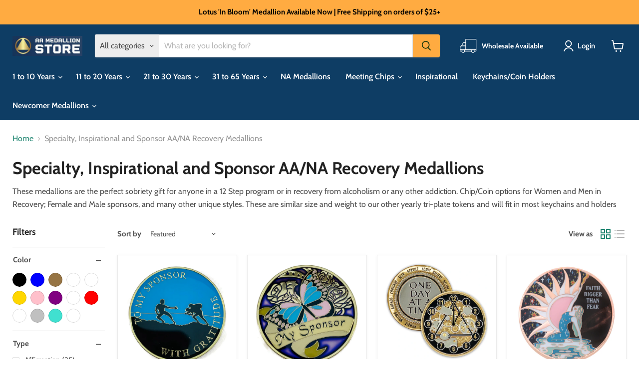

--- FILE ---
content_type: text/html; charset=utf-8
request_url: https://order.buywithprime.amazon.com/r94s02txol/widget-cart/w-ARxdqeeH8H6XfKOSD3sdz6
body_size: 63
content:
<script nonce="5cf7358a312e31fb600b080f97a27aed" type="application/javascript">
  const cartEnabled = 'true';
  if (cartEnabled === 'true') {
    import('https://cdn.us-east-1.prod.moon.dubai.aws.dev/5BxYQVlPVti7/B97IdePSMNDH/1/JxxUkZLaFh/scripts/cart.bundle.js').then(() => {
      window.cartLib.initializeCart(
        'bottom_left',
        'o-a47396a5-b963-4c75-b595-aea44b9e60a2',
        'arn:aws:rudolph:us-east-1:158113192558:order-managers/fbxebr87ci',
        'AA Medallion Store',
        'https://amazon-omni-cdn.com/q2phah8zrgg/sh1m3860cp121o/2180442c-226d-45ce-9299-442d9e7e44da.jpeg',
        'Black logo - no background.png',
        'https://cdn.us-east-1.prod.moon.dubai.aws.dev/AoQtxP83g5K6/jjT7qv4oGvoy/1/amazon-ember.css',
        '',
        'false',
        'gvyokrbb9k'
      );
    });
  }
</script>


--- FILE ---
content_type: text/html; charset=utf-8
request_url: https://order.buywithprime.amazon.com/r94s02txol/cart-event-bus/w-ARxdqeeH8H6XfKOSD3sdz6?ubid_ovr=bddd554f-0c6f-4bb7-9490-af542029af73
body_size: -73
content:
<!DOCTYPE html>
<html lang="en" color-scheme="light">
  <head>
    
    <meta charset="UTF-8"/>
    <meta name="robots" content="noindex">
    <meta http-equiv="X-UA-Compatible" content="IE=edge"/>
    <meta name="viewport" content="width=device-width, initial-scale=1.0"/>
    <meta name="widget-type" content="buyability">
    <title>Buy With Prime</title>
    <script nonce="27d81cca83437fbdd1cf644f8dad1b0b" data-sf-feature="sf-host" type="application/json">
      {
        "clickStreamTenantArn": "arn:aws:irtysh:us-east-1:158113192558:tenant/e7b906fb-3bab-4601-ba41-1a6964a8c729",
        "theme": "bwp",
        "skipPageLoadEmit": true
      }
    </script>
    <script nonce="27d81cca83437fbdd1cf644f8dad1b0b">
      window.clickstream = window.clickstream || {};
      window.clickstream.createTracker = (applicationId) => {
        return Promise
          ? new Promise((resolve) => {
            const intervalId = setInterval(() => {
              if (window.clickstream.__createClickstream) {
                clearInterval(intervalId);
                resolve(window.clickstream.__createClickstream(applicationId));
              }
            }, 100);
          })
          : undefined;
      };
    </script>
    <script nonce="27d81cca83437fbdd1cf644f8dad1b0b" id="clickstream-script" async src="/static/storefront-host/clickstream.f6759f7ec7dae1953b8a.js"></script>
    <script nonce="27d81cca83437fbdd1cf644f8dad1b0b">
      document
        .getElementById('clickstream-script')
        .addEventListener('load', () => {
          window.clickstream.init('arn:aws:irtysh:us-east-1:158113192558:tenant/e7b906fb-3bab-4601-ba41-1a6964a8c729');
        });
    </script>
    
    <script nonce="27d81cca83437fbdd1cf644f8dad1b0b" defer src="https://cdn.us-east-1.prod.moon.dubai.aws.dev/5BxYQVlPVti7/B97IdePSMNDH/1/JxxUkZLaFh/scripts/event_bus.bundle.js" data-sf-preload></script>
    <script nonce="27d81cca83437fbdd1cf644f8dad1b0b" id="amzn-style-data" type="application/json">
      {
        "buttonCornerRadius": "3",
        "buttonCornerType": "CUSTOM",
        "widgetLayout": "BUTTON_ONLY",
        "colorTheme": "LIGHT"
      }
    </script>
  </head>
  <body>
    <div id="no-op"></div>
  </body>
</html>


--- FILE ---
content_type: application/javascript
request_url: https://aamedallionstore.com/apps/sap/1769000478/api/2/WVkYWxsaW9uLXN0b3JlLm15c2hvcGlmeS5jb20=YWEtb.js
body_size: 111205
content:
window.tdfEventHub.TriggerEventOnce('data_app2',{"offers":{"2":{"17221":{"id":17221,"trigger":{"on_checkout":true,"product_groups":[{"type_id":3,"ids":[7561974972649,7499222614249,6876035219652,7760977756393,8156177170665,8808921039081,8026190315753,7713175535849,7667592265961,6875900149956,8018838782185,8095293538537,6876071297220,8996530028777,6571154800836,8761479135465,8133533434089,6571166105796,8724385890537,6561678721220,8045919797481,6541685522628,6209785954500,6571157061828,6209756233924,7496702853353,6209790247108,6209804533956,6908600221892,6571158667460,6209843298500,7561948168425,6561703133380,6209855029444,6210050851012,7562683580649,6571161125060,6571169054916,6210053603524,6210065957060,6210058780868,7497423093993,6210063925444,8168309522665,8429567967465,6875999076548,8839117865193,6882731000004,6210069004484,7562784932073,7539238404329,7709618536681,8761475399913,7619222274281,7583570952425,7619272081641,6908687024324,6922928062660,6571152113860,6876061008068,8808983265513,6922929930436,7497425682665,7433880862953,6882733195460,7654807568617,8182034596073,6571170005188,7667586433257,8819053134057,7539236897001,7542291464425,6904492523716,8182042034409,8819088589033,6884596646084,6882744828100,8819088916713,8092102590697,8819088261353,7642447511785,7433883418857,6922935992516,6848051937476,8429556498665,7542299394281,7542281240809,8026194936041,7621449580777,8135128645865,7433879814377,7654815072489,8092085551337,7542343598313,8618239328489,8896060752105,6884599333060,8819088818409,8073307652329,8088930353385,7542282748137,8182048653545,7433884369129,8819089113321,7621388009705,6922937761988,8182043476201,8135130939625,8819088949481,8074669523177,6886929039556,7654811795689,7654809501929,7621442044137,8242876874985,8168306999529,7621410390249,7542288318697,8819089375465,7433882599657,6922947231940,8618301128937,7728672669929,7619265167593,7619257041129,7728667787497,7619262021865,8182112485609,7621379260649,6886936117444,7654825099497,7642467500265,7621382668521,8020996653289,8076704219369,8076701860073,6922942316740,7621380309225,7621403738345,8092055732457,7621380899049,8761425297641,8085545943273,7642468712681,8182044885225,7619268346089,7542285730025,8168305000681,8076700942569,7542322823401,6886933790916,8091990425833,7621381816553,7542309617897,8182046392553,8135132807401,8085547876585,8819089211625,8267967987945,8182115369193,8135132283113,6922940743876,7433898000617,8182116712681,8182054584553,8182049571049,8095296159977,7675692974313,7432441200873,7673105973481,8103770652905,7621383651561,7496701182185,8819089539305,7654819299561,8146680545513,7542316826857,8085543747817,7433887088873,7621438111977,8819090063593,7496702001385,6886938476740,7621446533353,7621384798441,8182049702121,7621444403433,7433886040297,8761426411753,6886947225796,8182049636585,6886945325252,7621384536297,6886939852996,8182121267433,8076707856617,7542352838889,7432445296873,8134099402985,7433896165609,8819089735913,7728676667625,7654816874729,8182119465193,8182050390249,8135137493225,8076701499625,7728677978345,8819089309929,7621449089257,8112925376745,8135133397225,7728681943273,8182049341673,7621452595433,7621448663273,8744429715689,7642520944873,7621439815913,7621437161705,8182054158569,7542327148777,7709047128297,7654821134569,7621386469609,8557501677801,8182124380393,8168303263977,8076715524329,7709052469481,8182050849001,7621453709545,6886942933188,8182130639081,7496698888425,8819091046633,8182047441129,8134100386025,7642464977129,8274135187689,8182990209257,8182129197289,8182054322409,8182051340521,8182049767657,8135135822057,7432454963433,8819089932521,8243764330729,7542332031209,7496699773161,7432451391721,8135147454697,7621451776233,7496700297449,8134101827817,8085548695785,8076702351593,7621450727657,8076712214761,7621456298217,7432454406377,8819090161897,8761435291881,8182050259177,8135133921513,8134103269609,8076702679273,7728680370409,8819100123369,8112904044777,8076703039721,7746408644841,7433901834473,8182051766505,7621409243369,8182132244713,8135148404969,7654823559401,7621405835497,8819099599081,8819099271401,8168304247017,8077787332841,8168301461737,8112905093353,7746403238121,7642477428969,8135134609641,8111799992553,7654827131113,8274142953705,8182135423209,8111798157545,8274142462185,8274141642985,8274105041129,8182054125801,8182050619625,8182050160873,8077786185961,7433909469417,8819090620649,8182051635433,8085538504937,7654835749097,7621453086953,8819094716649,8819093340393,8761444368617,8182143418601,8111798255849,8076714901737,7676637741289,7621436342505,7621391679721,8819092685033,8182127362281,8182125789417,8134104645865,8134101434601,8112904765673,7621392761065,8182051832041,8111799927017,8111798223081,8076709953769,7746416378089,7676638691561,7621403082985,8134105235689,8085548368105,8085545156841,7746407563497,7621407801577,8135144997097,8135138509033,8111799697641,7642467074281,7433911828713,7433906880745,8819094126825,8819089473769,8557497614569,8274106646761,8182050291945,8076708511977,8819098386665,8347356233961,8182054420713,8112905978089,8111798419689,8111798124777,8103756136681,7642517635305,8819092357353,8819091865833,8347410759913,8182054715625,8182050816233,8182050685161,8182050455785,7654853705961,7654847774953,7654828900585,7432450703593,8819094454505,8557496369385,8347409907945,8182163931369,8182134407401,8182133457129,8182054846697,8112905584873,8077787955433,8076709298409,8076706382057,7672275599593,7642504265961,7621401706729,7433904357609,8819113492713,8819094585577,8819090850025,8347353252073,8182133981417,8134105628905,8111799107817,8077790150889,8077788643561,7642491519209,7621455511785,7621406851305,7496697938153,8347357839593,8274145673449,8274139775209,8182991061225,8182986539241,8112906207465,8076705595625,8076703465705,7542336815337,8819093831913,8274143576297,8250509033705,8182055272681,8182051438825,8182051274985,8111799468265,8077268943081,7672285233385,7672262525161,7654837649641,8819112083689,8819090358505,8182169305321,8182156132585,8182051209449,8134106251497,7676639772905,8819094323433,8182970450153,8135136641257,8112905355497,8111799042281,7677645947113,7676640067817,8819092553961,8274111398121,8182054945001,8182051111145,8135145980137,8135141982441,8135140245737,8077849100521,8076711723241,8076707397865,7676639543529,7672282153193,7672280678633,8819093438697,8347408859369,8274105696489,8103756759273,8077789036777,8076714803433,8076714115305,7676644753641,7672297292009,7642513899753,7642479132905,7621455872233,8819094225129,8347411480809,8347363934441,8182149447913,8168307851497,8135139328233,8111800090857,8111798681833,8111798321385,8077860143337,8077848674537,8076713033961,7746418540777,7746411004137,7709050929385,7698323669225,7676642558185,7654830506217,7642520322281,8819093700841,8819093209321,8761434013929,8761427132649,8557499613417,8347365966057,8347361542377,8182972547305,8182140698857,8135143555305,8135142801641,8077849428201,7709044605161,7677650469097,7677632741609,7676641968361,7676641149161,7676640035049,7642497777897,7621454889193,7621454463209,8823619453161,8819114934505,8557518291177,8274144526569,8274109399273,8182138274025,8182136766697,8182051045609,8103755710697,7746413953257,7746409070825,7746408218857,7677648863465,7677645095145,7676642787561,7654845907177,7432455323881,8557503709417,8557501087977,8274108449001,8182170845417,8182153380073,8182150758633,8182058025193,8135148208361,8135148077289,8134115328233,8134111559913,8112913023209,7746416804073,7677645521129,7673711067369,7673699434729,7654868975849,7642510393577,8819113984233,8819093995753,8274145083625,8274108907753,8274107334889,8135145423081,8135141097705,8134106710249,8112913187049,8112911581417,8112908828905,8111799894249,8111799861481,8111799304425,8077850083561,8076715360489,8076715131113,7698328289513,7654849183977,7654844006633,7654839517417,7642521207017,8819095797993,8761430966505,8557493846249,8347405779177,8347404337385,8347373371625,8347370815721,8347362394345,8182204825833,8182166520041,8182142009577,8182057468137,8135148044521,8112908108009,8111799566569,8089708888297,8077850607849,8077848903913,8077758791913,7746414608617,7746412511465,7698403131625,7673705857257,8819100057833,8761442992361,8347360526569,8347359215849,8274143969513,8182161539305,8182056091881,8135144014057,8134109987049,8134109659369,8134107693289,8112906502377,8077850476777,8077847920873,8077789724905,8077760430313,8077757087977,8076707070185,7746413428969,7746411626729,7677646405865,7676642984169,8868237541609,8819092881641,8819092783337,8557494829289,8274150392041,8182208856297,8182167929065,8135148241129,8134116311273,8134109200617,8134107398377,8112912924905,8112912728297,8112912335081,8111799795945,8077849690345,8077848740073,8077766066409,8076713656553,7698333597929,7676669952233,7676643246313,7676640854249,7673715458281,7654850429161,7654832308457,7642521600233,7642472972521,8823617978601,8823617552617,8823617061097,8819091439849,8557498269929,8182210461929,8182172909801,8134108905705,8134108446953,8112907518185,8112001188073,8111799501033,8111798812905,8089704300777,8077869940969,8077862764777,8077850378473,8077849231593,8077848445161,7746415263977,7677649748201,7676665921769,7676643672297,7642501054697,6886949552324,8868250976489,8819097960681,8819094814953,8819093045481,8761420939497,8347368980713,8334030930153,8274149900521,8274126602473,8182208299241,8182154789097,8182060712169,8135146406121,8134115655913,8112913121513,8111997714665,8089709412585,8077872922857,8077864599785,8077851230441,8077850706153,8077849886953,7746411921641,7746411364585,7746409464041,7698332483817,7676666904809,7676642296041,7673702809833,7654865076457,7642499678441,7642475036905,7642469630185,8868238229737,8820372766953,8819097207017,8819096748265,8761441353961,8347375272169,8347367276777,8334053146857,8274156978409,8263606730985,8250511425769,8182165242089,8182162817257,8182160064745,8182153871593,8182056517865,8134116671721,8134115066089,8134108053737,8112913088745,8112912597225,8111800025321,8111799271657,7709051715817,7698329862377,7676667494633,7676644262121,7673706741993,7642482901225,7642468188393,8868254154985,8823800463593,8819119456489,8819118113001,8819115589865,8819115098345,8819113820393,8819113689321,8761419071721,8575662194921,8557489062121,8334055538921,8274162843881,8274148458729,8274118181097,8274109890793,8182972940521,8182207774953,8182157410537,8182147809513,8182109962473,8182105047273,8182055370985,8135144472809,8112907288809,8112907059433,7709049520361,7698366136553,7677653647593,7677648011497,7676668969193,7673724961001,8823787225321,8823618961641,8823612375273,8819099107561,8819096584425,8761442238697,8575660720361,8557508264169,8557506691305,8274164547817,8274147475689,8274147049705,8274146099433,8274125947113,8274116477161,8250515587305,8197201461481,8194086109417,8182206071017,8182058647785,8111799402729,8089709707497,8077871546601,8077849985257,8077849297129,8077780320489,8076715229417,8076715065577,7746409922793,7676669657321,7676645146857,7673736626409,7673735774441,7673731317993,7673714278633,7672288674025,7654855639273,7642473890025,8823625449705,8823618470121,8819114836201,8819114672361,8819114148073,8557492273385,8334061961449,8334049247465,8274159534313,8274149212393,8274148098281,8250514440425,8250510770409,8182214131945,8182206955753,8182177792233,8182173663465,8182144631017,8182059532521,8134120440041,8134112084201,8077851394281,8077773406441,8077759774953,7698339791081,7698338873577,7698337759465,7676667691241,7676667298025,7676646752489,7654859014377,7642488996073,7642475856105,7642471792873,8823631511785,8819096813801,8819096420585,8575662096617,8575661408489,8575661113577,8575660359913,8575660196073,8575647547625,8347380842729,8334060978409,8334056947945,8274161139945,8274154520809,8274151964905,8274149081321,8274125324521,8274123260137,8274115526889,8274114380009,8274112446697,8182990668009,8182183428329,8182174744809,8182152134889,8182146171113,8135146995945,8134117490921,8134110576873,8112909451497,8112008069353,8085531033833,7746410643689,7698351423721,7698334613737,7696530243817,7676644491497,7676640428265,7673735184617,7673710280937,7642513277161,7642496827625,8823623287017,8823574036713,8820364083433,8575662653673,8575660589289,8575660425449,8575652069609,8575646728425,8557511540969,8557505413353,8334051573993,8274158321897,8274157797609,8274153636073,8274117853417,8274116837609,8274115920105,8250524041449,8250511065321,8182210068713,8182209773801,8182056976617,8112046342377,8112004694249,8089709281513,8077872693481,8077853753577,8077849559273,7698363908329,7698356863209,7698355519721,7698336415977,7673744589033,7673716048105,7673707495657,7672291328233,7654852493545,7654851707113,7642498597097,7642478117097,7642475626729,8868265099497,8868258283753,8868256022761,8823820714217,8823738859753,8823630299369,8823624007913,8823613522153,8823564796137,8575662293225,8557516194025,8334059569385,8274162057449,8274155077865,8274124669161,8274123981033,8274120212713,8274119065833,8274117132521,8263618167017,8250511687913,8182215082217,8182180020457,8134117064937,8112005939433,8103763804393,8089710166249,8077878264041,8077875314921,8077869678825,8077868597481,8077865517289,8077852049641,8077851492585,8077761249513,7698394251497,7696532111593,7696531816681,7696526737641,7677653188841,7677649060073,7677647454441,7676665037033,7676645343465,7673737281769,7673733415145,7673727615209,7673717129449,7673707954409,7673705365737,7672293851369,7642513015017,7642509574377,7642506264809,7642495779049,7642485457129,7642476216553,8868251893993,8823569580265,8820398031081,8820374208745,8820359037161,8819116671209,8819116343529,8819114770665,8575662489833,8575660916969,8557510164713,8557506134249,8274158846185,8274155864297,8274150818025,8274149638377,8274148753641,8274121523433,8274118639849,8263614693609,8263607386345,8250521026793,8250519552233,8250514768105,8250513195241,8250512048361,8194085322985,8182216032489,8182214656233,8182212788457,8182211969257,8182211805417,8182211412201,8182209249513,8182187491561,8112910565609,8112043196649,8112035168489,8112018194665,8112007020777,8089709969641,8077862863081,8077856243945,8077854048489,8077853327593,8077853065449,8077852442857,8077779566825,8077772226793,8077770391785,8077769539817,8077767737577,8077766918377,8077763772649,7698404966633,7698378096873,7698373378281,7698353979625,7696532701417,7696528769257,7696527818985,7696526016745,7677655351529,7677654302953,7677652009193,7677649977577,7677649354985,7677648404713,7676669100265,7676668510441,7676666740969,7676646326505,7676645474537,7673732235497,7673708708073,7642521993449,7642508886249,7642487652585,8868274536681,8868253565161,8868251336937,8823809409257,8823624925417,8823624564969,8823612899561,8823568629993,8820382892265,8820381647081,8820369948905,8819118735593,8819116146921,8819115753705,8576793903337,8576787874025,8274163957993,8274160320745,8274153079017,8274122375401,8263614955753,8250517749993,8250517356777,8250513490153,8197217026281,8197191434473,8194504687849,8194086207721,8182213640425,8182210822377,8182190375145,8182185656553,8182181593321,8182175891689,8182064480489,8182062317801,8182060941545,8134122406121,8134120145129,8134119063785,8134118572265,8134118179049,8112064757993,8112056533225,8112038117609,8103765147881,8103762297065,8103142523113,8103138689257,8089723699433,8089713541353,8089712001257,8077876986089,8077870661865,8077869842665,8077854769385,8077854605545,8077851721961,7698414731497,7698404638953,7698402509033,7698382684393,7698362204393,7698360828137,7698353127657,7696532504809,7677654991081,7676669526249,7676667953385,7673725944041,7673712378089,7654861963497,7642511540457,7642507608297,7642494763241,7642493583593,7642478805225,7642478641385,7642477625577,8928075710697,8868271915241,8868270866665,8868269719785,8868261789929,8831578833129,8831577915625,8823816847593,8823718445289,8823698292969,8823694786793,8823629775081,8823559323881,8820395180265,8820393640169,8820385612009,8820371390697,8820361199849,8819119620329,8819117654249,8819117261033,8819097075945,8819097010409,8576800784617,8576798753001,8576790921449,8576789709033,8576789151977,8576788463849,8576786759913,8575663210729,8575663112425,8575663014121,8575662784745,8575662358761,8575651578089,8557508886761,8274127782121,8274120769769,8274119819497,8274119426281,8274117492969,8263632126185,8263625965801,8263620624617,8263616889065,8263616233705,8263615381737,8263614464233,8263613743337,8250523386089,8250520371433,8250516439273,8250516144361,8250515882217,8250512376041,8197207359721,8197206180073,8197205033193,8197202706665,8197198676201,8197197431017,8197195530473,8197194252521,8197192941801,8194086338793,8194085519593,8182212428009,8182212264169,8182197977321,8182197321961,8182194929897,8182188966121,8182063399145,8182061957353,8168294514921,8134121881833,8134121193705,8134119915753,8112072884457,8103140753641,8089721667817,8089719505129,8089709805801,8077872365801,8077872136425,8077871939817,8077870956777,8077853163753,8077852967145,8077852868841,8077778845929,8077778419945,8077777535209,8077775929577,8077771702505,8077770981609,7698418696425,7698412142825,7698405163241,7698390319337,7698368856297,7696532308201,7696525754601,7696525328617,7677656072425,7677655613673,7677652861161,7677648535785,7642476871913,9178100203753,9177599443177,9177597051113,8928076366057,8928076005609,8928075448553,8868283154665,8868279550185,8868278272233,8868276338921,8868274962665,8868273422569,8868272373993,8868270244073,8868268409065,8868266508521,8868264050921,8868262609129,8868260282601,8868258971881,8868257628393,8868255662313,8868254744809,8868254417129,8868251599081,8831578570985,8831578145001,8831577620713,8823813472489,8823804100841,8823795286249,8823728308457,8823717626089,8823715823849,8823712186601,8823707959529,8823701700841,8823636164841,8823626039529,8823564140777,8823563190505,8820392296681,8820390887657,8820388724969,8820384202985,8820379975913,8820379123945,8820362739945,8819118932201,8819118506217,8819116933353,8819096846569,8576800162025,8576797901033,8576796754153,8576795869417,8576791478505,8576787349737,8575662948585,8575651807465,8575651414249,8575647940841,8575647056105,8575646400745,8575646007529,8575645745385,8575645024489,8575635489001,8274163466473,8263631536361,8263631339753,8263627538665,8263627342057,8263626719465,8263623934185,8263620460777,8263617118441,8263616364777,8263614234857,8250522206441,8250520797417,8250520174825,8250514997481,8197221417193,8197216043241,8197214896361,8197213618409,8197211324649,8194085847273,8182215377129,8182211576041,8182195847401,8182193455337,8182191980777,8182063890665,8182062579945,8182061564137,8182061203689,8182060351721,8134119522537,8112061481193,8112058040553,8112054796521,8112052732137,8112048177385,8112041525481,8112039821545,8112036544745,8103143342313,8103142818025,8103139803369,8103138066665,8089720717545,8089712754921,8077875609833,8077874397417,8077873709289,8077873152233,8077871284457,8077870498025,8077854834921,8077854179561,8077853524201,8077852344553,8077851918569,8077851787497,8077777797353,8077776355561,8077775274217,8077774094569,8077772718313,8077768818921,8077764788457,7698418139369,7698415812841,7698413715689,7698412667113,7698401788137,7698401231081,7698400837865,7698380030185,7698375704809,7698358370537,7696525590761,7696525164777,7696524443881,7677651550441,7676665528553,7642513473769,7642502627561,9179500871913,9179500609769,9179500314857,9179499659497,9179499004137,9179485307113,9179483341033,9179481309417,9179479113961,9179477147881,9179475017961,9179473182953,9179471282409,9179468759273,9179465679081,9179463188713,9179460698345,9179396341993,9179394277609,9178133004521,9178130448617,9178127433961,9178124026089,9178123862249,9178123370729,9178123305193,9178123108585,9178122944745,9178121863401,9178119373033,9178116260073,9178115375337,9178115309801,9178115244265,9178115178729,9178115145961,9178114785513,9178114490601,9178102857961,9178102235369,9178100760809,9178100531433,9178099777769,9178099286249,9178095124713,9178094960873,9178094797033,9178094731497,9178093781225,9178091782377,9178091421929,9178091258089,9178090995945,9178090864873,9178090766569,9178090569961,9178090373353,9178089750761,9178089717993,9178080936169,9178080870633,9178080805097,9178080706793,9178080641257,9178080510185,9178080477417,9178080379113,9178080313577,9178080248041,9178080149737,9178080116969,9178080018665,9178079887593,9178079789289,9178079690985,9178079592681,9178079330537,9178078609641,9177700335849,9177622249705,9177606783209,9177604620521,9177600524521,9177598525673,9177598296297,9177593250025,9177577226473,8928077709545,8928076660969,8928074924265,8868287480041,8868287119593,8868286431465,8868285808873,8868285186281,8868284301545,8868283613417,8868282204393,8868281876713,8868281254121,8868280107241,8868277780713,8868277354729,8868276732137,8868275847401,8868272832745,8868271292649,8868265885929,8868265492713,8868263624937,8868263100649,8868261003497,8868259594473,8868257169641,8868256776425,8868255006953,8831578702057,8831578276073,8831577981161,8831302402281,8823728210153,8823725916393,8823724474601,8823723917545,8823723327721,8823721984233,8823721689321,8823691149545,8823689150697,8823687577833,8823630889193,8823569088745,8820396523753,8820386693353,8820367720681,8820365787369,8819119292649,8576800489705,8576792232169,8576789381353,8576787054825,8576783352041,8575663046889,8575651971305,8575651873001,8575651676393,8575648465129,8575648137449,8575645548777,8575645286633,8334058324201,8263631995113,8263631831273,8263631601897,8263626195177,8263624589545,8263623311593,8263621705961,8263621214441,8263620985065,8263618658537,8263617970409,8250522861801,8250521190633,8250519683305,8250515357929,8197229052137,8197227872489,8197226954985,8197225611497,8197224300777,8197222858985,8197219287273,8197218205929,8197212602601,8197209129193,8194085650665,8182203678953,8182202204393,8182196633833,8182196306153,8182062907625,8134121521385,8134120898793,8112066429161,8112060039401,8112050602217,8112044540137,8103143964905,8103143669993,8103143080169,8103142260969,8103140458729,8103139344617,8089721110761,8089710985449,8077877543145,8077876035817,8077874954473,8077855588585,8077855064297,8077854408937,8077762461929,7698417189097,7698386288873,7698370855145]}]},"message":"Frequently bought together:","is_replace":false,"display_id":1,"discount":{"type_id":0,"value":null},"product_groups":[{"type_id":2,"ids":[7562161258729,8178528714985,8178527207657]}]},"17222":{"id":17222,"trigger":{"on_checkout":true,"product_groups":[{"type_id":3,"ids":[6719357845700,6555366654148,6555380449476,6555383693508,6572166774980,6555389100228,6572214419652,6573577011396,6573676527812,6573577830596,6573638254788,6576650485956,6576611229892,6576734863556,6576614342852,6576737059012,6576662511812,6576738533572,6576708944068,6576613261508,6576647143620,6576696590532,6582684352708,6584721408196,6584722981060,6584720621764,6576711532740,6584722292932,6584721113284,6584727601348,6584724816068,6584777244868,6584721670340]}]},"message":"Don't forget a keychain and Velvet Box!","is_replace":false,"display_id":1,"discount":{"type_id":0,"value":null},"product_groups":[{"type_id":2,"ids":[6687691931844,8178528944361]}]},"19208":{"id":19208,"trigger":{"on_checkout":true,"product_groups":[{"type_id":3,"ids":[6719338053828,6555419476164,6556730392772,6592335544516,6556735373508,6555461353668,6555462369476,6556726198468,6603279597764,6555462795460,6555463418052,6592339837124,6592337313988,6605019021508,6605004800196,6602552541380,6605092978884,6556733604036,6602936549572,6556734652612,6602549919940,6603277795524,6605020037316,6605013811396,6603281629380,6603285758148,6605018104004,6605031243972,6605020922052,6605067518148,6605015056580,6605082755268,6603283988676,6604999983300,6605011419332,6604994707652,6605013057732,6605010108612,6605086064836,6576810361028,6605010796740,6605087604932,6605004079300,6605003227332,6605085212868,6605012140228,6605089996996,6605086884036,6605089341636,6605088063684,6605088751812]}]},"message":"Don't forget a Velvet Box and Keychain!","is_replace":false,"display_id":1,"discount":{"type_id":0,"value":null},"product_groups":[{"type_id":2,"ids":[8178528944361,6687691931844]}]}},"3":{"34248":{"id":34248,"trigger":{},"message":"Frequently bought together","place_id":0,"display_id":5,"product_groups":[{"type_id":3,"ids":[7561974972649,7499222614249,6876035219652,7760977756393,8156177170665,8808921039081,8026190315753,7713175535849,7667592265961,6875900149956,8018838782185,8095293538537,6876071297220,8996530028777,6571154800836,8761479135465,8133533434089,6571166105796,8724385890537,6561678721220,8045919797481,6541685522628,6209785954500,6571157061828,6209756233924,7496702853353,6209790247108,6209804533956,6908600221892,6571158667460,6209843298500,7561948168425,6561703133380,6209855029444,6210050851012,7562683580649,6571161125060,6571169054916,6210053603524,6210065957060,6210058780868,7497423093993,6210063925444,8168309522665,8429567967465,6875999076548,8839117865193,6882731000004,6210069004484,7562784932073,7539238404329,7709618536681,8761475399913,7619222274281,7583570952425,7619272081641,6908687024324,6922928062660,6571152113860,6876061008068,8808983265513,6922929930436,7497425682665,7433880862953,6882733195460,7654807568617,8182034596073,6571170005188,7667586433257,8819053134057,7539236897001,7542291464425,6904492523716,8182042034409,8819088589033,6884596646084,6882744828100,8819088916713,8092102590697,8819088261353,7642447511785,7433883418857,6922935992516,6848051937476,8429556498665,7542299394281,7542281240809,8026194936041,7621449580777,8135128645865,7433879814377,7654815072489,8092085551337,7542343598313,8618239328489,8896060752105,6884599333060,8819088818409,8073307652329,8088930353385,7542282748137,8182048653545,7433884369129,8819089113321,7621388009705,6922937761988,8182043476201,8135130939625,8819088949481,8074669523177,6886929039556,7654811795689,7654809501929,7621442044137,8242876874985,8168306999529,7621410390249,7542288318697,8819089375465,7433882599657,6922947231940,8618301128937,7728672669929,7619265167593,7619257041129,7728667787497,7619262021865,8182112485609,7621379260649,6886936117444,7654825099497,7642467500265,7621382668521,8020996653289,8076704219369,8076701860073,6922942316740,7621380309225,7621403738345,8092055732457,7621380899049,8761425297641,8085545943273,7642468712681,8182044885225,7619268346089,7542285730025,8168305000681,8076700942569,7542322823401,6886933790916,8091990425833,7621381816553,7542309617897,8182046392553,8135132807401,8085547876585,8819089211625,8267967987945,8182115369193,8135132283113,6922940743876,7433898000617,8182116712681,8182054584553,8182049571049,8095296159977,7675692974313,7432441200873,7673105973481,8103770652905,7621383651561,7496701182185,8819089539305,7654819299561,8146680545513,7542316826857,8085543747817,7433887088873,7621438111977,8819090063593,7496702001385,6886938476740,7621446533353,7621384798441,8182049702121,7621444403433,7433886040297,8761426411753,6886947225796,8182049636585,6886945325252,7621384536297,6886939852996,8182121267433,8076707856617,7542352838889,7432445296873,8134099402985,7433896165609,8819089735913,7728676667625,7654816874729,8182119465193,8182050390249,8135137493225,8076701499625,7728677978345,8819089309929,7621449089257,8112925376745,8135133397225,7728681943273,8182049341673,7621452595433,7621448663273,8744429715689,7642520944873,7621439815913,7621437161705,8182054158569,7542327148777,7709047128297,7654821134569,7621386469609,8557501677801,8182124380393,8168303263977,8076715524329,7709052469481,8182050849001,7621453709545,6886942933188,8182130639081,7496698888425,8819091046633,8182047441129,8134100386025,7642464977129,8274135187689,8182990209257,8182129197289,8182054322409,8182051340521,8182049767657,8135135822057,7432454963433,8819089932521,8243764330729,7542332031209,7496699773161,7432451391721,8135147454697,7621451776233,7496700297449,8134101827817,8085548695785,8076702351593,7621450727657,8076712214761,7621456298217,7432454406377,8819090161897,8761435291881,8182050259177,8135133921513,8134103269609,8076702679273,7728680370409,8819100123369,8112904044777,8076703039721,7746408644841,7433901834473,8182051766505,7621409243369,8182132244713,8135148404969,7654823559401,7621405835497,8819099599081,8819099271401,8168304247017,8077787332841,8168301461737,8112905093353,7746403238121,7642477428969,8135134609641,8111799992553,7654827131113,8274142953705,8182135423209,8111798157545,8274142462185,8274141642985,8274105041129,8182054125801,8182050619625,8182050160873,8077786185961,7433909469417,8819090620649,8182051635433,8085538504937,7654835749097,7621453086953,8819094716649,8819093340393,8761444368617,8182143418601,8111798255849,8076714901737,7676637741289,7621436342505,7621391679721,8819092685033,8182127362281,8182125789417,8134104645865,8134101434601,8112904765673,7621392761065,8182051832041,8111799927017,8111798223081,8076709953769,7746416378089,7676638691561,7621403082985,8134105235689,8085548368105,8085545156841,7746407563497,7621407801577,8135144997097,8135138509033,8111799697641,7642467074281,7433911828713,7433906880745,8819094126825,8819089473769,8557497614569,8274106646761,8182050291945,8076708511977,8819098386665,8347356233961,8182054420713,8112905978089,8111798419689,8111798124777,8103756136681,7642517635305,8819092357353,8819091865833,8347410759913,8182054715625,8182050816233,8182050685161,8182050455785,7654853705961,7654847774953,7654828900585,7432450703593,8819094454505,8557496369385,8347409907945,8182163931369,8182134407401,8182133457129,8182054846697,8112905584873,8077787955433,8076709298409,8076706382057,7672275599593,7642504265961,7621401706729,7433904357609,8819113492713,8819094585577,8819090850025,8347353252073,8182133981417,8134105628905,8111799107817,8077790150889,8077788643561,7642491519209,7621455511785,7621406851305,7496697938153,8347357839593,8274145673449,8274139775209,8182991061225,8182986539241,8112906207465,8076705595625,8076703465705,7542336815337,8819093831913,8274143576297,8250509033705,8182055272681,8182051438825,8182051274985,8111799468265,8077268943081,7672285233385,7672262525161,7654837649641,8819112083689,8819090358505,8182169305321,8182156132585,8182051209449,8134106251497,7676639772905,8819094323433,8182970450153,8135136641257,8112905355497,8111799042281,7677645947113,7676640067817,8819092553961,8274111398121,8182054945001,8182051111145,8135145980137,8135141982441,8135140245737,8077849100521,8076711723241,8076707397865,7676639543529,7672282153193,7672280678633,8819093438697,8347408859369,8274105696489,8103756759273,8077789036777,8076714803433,8076714115305,7676644753641,7672297292009,7642513899753,7642479132905,7621455872233,8819094225129,8347411480809,8347363934441,8182149447913,8168307851497,8135139328233,8111800090857,8111798681833,8111798321385,8077860143337,8077848674537,8076713033961,7746418540777,7746411004137,7709050929385,7698323669225,7676642558185,7654830506217,7642520322281,8819093700841,8819093209321,8761434013929,8761427132649,8557499613417,8347365966057,8347361542377,8182972547305,8182140698857,8135143555305,8135142801641,8077849428201,7709044605161,7677650469097,7677632741609,7676641968361,7676641149161,7676640035049,7642497777897,7621454889193,7621454463209,8823619453161,8819114934505,8557518291177,8274144526569,8274109399273,8182138274025,8182136766697,8182051045609,8103755710697,7746413953257,7746409070825,7746408218857,7677648863465,7677645095145,7676642787561,7654845907177,7432455323881,8557503709417,8557501087977,8274108449001,8182170845417,8182153380073,8182150758633,8182058025193,8135148208361,8135148077289,8134115328233,8134111559913,8112913023209,7746416804073,7677645521129,7673711067369,7673699434729,7654868975849,7642510393577,8819113984233,8819093995753,8274145083625,8274108907753,8274107334889,8135145423081,8135141097705,8134106710249,8112913187049,8112911581417,8112908828905,8111799894249,8111799861481,8111799304425,8077850083561,8076715360489,8076715131113,7698328289513,7654849183977,7654844006633,7654839517417,7642521207017,8819095797993,8761430966505,8557493846249,8347405779177,8347404337385,8347373371625,8347370815721,8347362394345,8182204825833,8182166520041,8182142009577,8182057468137,8135148044521,8112908108009,8111799566569,8089708888297,8077850607849,8077848903913,8077758791913,7746414608617,7746412511465,7698403131625,7673705857257,8819100057833,8761442992361,8347360526569,8347359215849,8274143969513,8182161539305,8182056091881,8135144014057,8134109987049,8134109659369,8134107693289,8112906502377,8077850476777,8077847920873,8077789724905,8077760430313,8077757087977,8076707070185,7746413428969,7746411626729,7677646405865,7676642984169,8868237541609,8819092881641,8819092783337,8557494829289,8274150392041,8182208856297,8182167929065,8135148241129,8134116311273,8134109200617,8134107398377,8112912924905,8112912728297,8112912335081,8111799795945,8077849690345,8077848740073,8077766066409,8076713656553,7698333597929,7676669952233,7676643246313,7676640854249,7673715458281,7654850429161,7654832308457,7642521600233,7642472972521,8823617978601,8823617552617,8823617061097,8819091439849,8557498269929,8182210461929,8182172909801,8134108905705,8134108446953,8112907518185,8112001188073,8111799501033,8111798812905,8089704300777,8077869940969,8077862764777,8077850378473,8077849231593,8077848445161,7746415263977,7677649748201,7676665921769,7676643672297,7642501054697,6886949552324,8868250976489,8819097960681,8819094814953,8819093045481,8761420939497,8347368980713,8334030930153,8274149900521,8274126602473,8182208299241,8182154789097,8182060712169,8135146406121,8134115655913,8112913121513,8111997714665,8089709412585,8077872922857,8077864599785,8077851230441,8077850706153,8077849886953,7746411921641,7746411364585,7746409464041,7698332483817,7676666904809,7676642296041,7673702809833,7654865076457,7642499678441,7642475036905,7642469630185,8868238229737,8820372766953,8819097207017,8819096748265,8761441353961,8347375272169,8347367276777,8334053146857,8274156978409,8263606730985,8250511425769,8182165242089,8182162817257,8182160064745,8182153871593,8182056517865,8134116671721,8134115066089,8134108053737,8112913088745,8112912597225,8111800025321,8111799271657,7709051715817,7698329862377,7676667494633,7676644262121,7673706741993,7642482901225,7642468188393,8868254154985,8823800463593,8819119456489,8819118113001,8819115589865,8819115098345,8819113820393,8819113689321,8761419071721,8575662194921,8557489062121,8334055538921,8274162843881,8274148458729,8274118181097,8274109890793,8182972940521,8182207774953,8182157410537,8182147809513,8182109962473,8182105047273,8182055370985,8135144472809,8112907288809,8112907059433,7709049520361,7698366136553,7677653647593,7677648011497,7676668969193,7673724961001,8823787225321,8823618961641,8823612375273,8819099107561,8819096584425,8761442238697,8575660720361,8557508264169,8557506691305,8274164547817,8274147475689,8274147049705,8274146099433,8274125947113,8274116477161,8250515587305,8197201461481,8194086109417,8182206071017,8182058647785,8111799402729,8089709707497,8077871546601,8077849985257,8077849297129,8077780320489,8076715229417,8076715065577,7746409922793,7676669657321,7676645146857,7673736626409,7673735774441,7673731317993,7673714278633,7672288674025,7654855639273,7642473890025,8823625449705,8823618470121,8819114836201,8819114672361,8819114148073,8557492273385,8334061961449,8334049247465,8274159534313,8274149212393,8274148098281,8250514440425,8250510770409,8182214131945,8182206955753,8182177792233,8182173663465,8182144631017,8182059532521,8134120440041,8134112084201,8077851394281,8077773406441,8077759774953,7698339791081,7698338873577,7698337759465,7676667691241,7676667298025,7676646752489,7654859014377,7642488996073,7642475856105,7642471792873,8823631511785,8819096813801,8819096420585,8575662096617,8575661408489,8575661113577,8575660359913,8575660196073,8575647547625,8347380842729,8334060978409,8334056947945,8274161139945,8274154520809,8274151964905,8274149081321,8274125324521,8274123260137,8274115526889,8274114380009,8274112446697,8182990668009,8182183428329,8182174744809,8182152134889,8182146171113,8135146995945,8134117490921,8134110576873,8112909451497,8112008069353,8085531033833,7746410643689,7698351423721,7698334613737,7696530243817,7676644491497,7676640428265,7673735184617,7673710280937,7642513277161,7642496827625,8823623287017,8823574036713,8820364083433,8575662653673,8575660589289,8575660425449,8575652069609,8575646728425,8557511540969,8557505413353,8334051573993,8274158321897,8274157797609,8274153636073,8274117853417,8274116837609,8274115920105,8250524041449,8250511065321,8182210068713,8182209773801,8182056976617,8112046342377,8112004694249,8089709281513,8077872693481,8077853753577,8077849559273,7698363908329,7698356863209,7698355519721,7698336415977,7673744589033,7673716048105,7673707495657,7672291328233,7654852493545,7654851707113,7642498597097,7642478117097,7642475626729,8868265099497,8868258283753,8868256022761,8823820714217,8823738859753,8823630299369,8823624007913,8823613522153,8823564796137,8575662293225,8557516194025,8334059569385,8274162057449,8274155077865,8274124669161,8274123981033,8274120212713,8274119065833,8274117132521,8263618167017,8250511687913,8182215082217,8182180020457,8134117064937,8112005939433,8103763804393,8089710166249,8077878264041,8077875314921,8077869678825,8077868597481,8077865517289,8077852049641,8077851492585,8077761249513,7698394251497,7696532111593,7696531816681,7696526737641,7677653188841,7677649060073,7677647454441,7676665037033,7676645343465,7673737281769,7673733415145,7673727615209,7673717129449,7673707954409,7673705365737,7672293851369,7642513015017,7642509574377,7642506264809,7642495779049,7642485457129,7642476216553,8868251893993,8823569580265,8820398031081,8820374208745,8820359037161,8819116671209,8819116343529,8819114770665,8575662489833,8575660916969,8557510164713,8557506134249,8274158846185,8274155864297,8274150818025,8274149638377,8274148753641,8274121523433,8274118639849,8263614693609,8263607386345,8250521026793,8250519552233,8250514768105,8250513195241,8250512048361,8194085322985,8182216032489,8182214656233,8182212788457,8182211969257,8182211805417,8182211412201,8182209249513,8182187491561,8112910565609,8112043196649,8112035168489,8112018194665,8112007020777,8089709969641,8077862863081,8077856243945,8077854048489,8077853327593,8077853065449,8077852442857,8077779566825,8077772226793,8077770391785,8077769539817,8077767737577,8077766918377,8077763772649,7698404966633,7698378096873,7698373378281,7698353979625,7696532701417,7696528769257,7696527818985,7696526016745,7677655351529,7677654302953,7677652009193,7677649977577,7677649354985,7677648404713,7676669100265,7676668510441,7676666740969,7676646326505,7676645474537,7673732235497,7673708708073,7642521993449,7642508886249,7642487652585,8868274536681,8868253565161,8868251336937,8823809409257,8823624925417,8823624564969,8823612899561,8823568629993,8820382892265,8820381647081,8820369948905,8819118735593,8819116146921,8819115753705,8576793903337,8576787874025,8274163957993,8274160320745,8274153079017,8274122375401,8263614955753,8250517749993,8250517356777,8250513490153,8197217026281,8197191434473,8194504687849,8194086207721,8182213640425,8182210822377,8182190375145,8182185656553,8182181593321,8182175891689,8182064480489,8182062317801,8182060941545,8134122406121,8134120145129,8134119063785,8134118572265,8134118179049,8112064757993,8112056533225,8112038117609,8103765147881,8103762297065,8103142523113,8103138689257,8089723699433,8089713541353,8089712001257,8077876986089,8077870661865,8077869842665,8077854769385,8077854605545,8077851721961,7698414731497,7698404638953,7698402509033,7698382684393,7698362204393,7698360828137,7698353127657,7696532504809,7677654991081,7676669526249,7676667953385,7673725944041,7673712378089,7654861963497,7642511540457,7642507608297,7642494763241,7642493583593,7642478805225,7642478641385,7642477625577,8928075710697,8868271915241,8868270866665,8868269719785,8868261789929,8831578833129,8831577915625,8823816847593,8823718445289,8823698292969,8823694786793,8823629775081,8823559323881,8820395180265,8820393640169,8820385612009,8820371390697,8820361199849,8819119620329,8819117654249,8819117261033,8819097075945,8819097010409,8576800784617,8576798753001,8576790921449,8576789709033,8576789151977,8576788463849,8576786759913,8575663210729,8575663112425,8575663014121,8575662784745,8575662358761,8575651578089,8557508886761,8274127782121,8274120769769,8274119819497,8274119426281,8274117492969,8263632126185,8263625965801,8263620624617,8263616889065,8263616233705,8263615381737,8263614464233,8263613743337,8250523386089,8250520371433,8250516439273,8250516144361,8250515882217,8250512376041,8197207359721,8197206180073,8197205033193,8197202706665,8197198676201,8197197431017,8197195530473,8197194252521,8197192941801,8194086338793,8194085519593,8182212428009,8182212264169,8182197977321,8182197321961,8182194929897,8182188966121,8182063399145,8182061957353,8168294514921,8134121881833,8134121193705,8134119915753,8112072884457,8103140753641,8089721667817,8089719505129,8089709805801,8077872365801,8077872136425,8077871939817,8077870956777,8077853163753,8077852967145,8077852868841,8077778845929,8077778419945,8077777535209,8077775929577,8077771702505,8077770981609,7698418696425,7698412142825,7698405163241,7698390319337,7698368856297,7696532308201,7696525754601,7696525328617,7677656072425,7677655613673,7677652861161,7677648535785,7642476871913,9178100203753,9177599443177,9177597051113,8928076366057,8928076005609,8928075448553,8868283154665,8868279550185,8868278272233,8868276338921,8868274962665,8868273422569,8868272373993,8868270244073,8868268409065,8868266508521,8868264050921,8868262609129,8868260282601,8868258971881,8868257628393,8868255662313,8868254744809,8868254417129,8868251599081,8831578570985,8831578145001,8831577620713,8823813472489,8823804100841,8823795286249,8823728308457,8823717626089,8823715823849,8823712186601,8823707959529,8823701700841,8823636164841,8823626039529,8823564140777,8823563190505,8820392296681,8820390887657,8820388724969,8820384202985,8820379975913,8820379123945,8820362739945,8819118932201,8819118506217,8819116933353,8819096846569,8576800162025,8576797901033,8576796754153,8576795869417,8576791478505,8576787349737,8575662948585,8575651807465,8575651414249,8575647940841,8575647056105,8575646400745,8575646007529,8575645745385,8575645024489,8575635489001,8274163466473,8263631536361,8263631339753,8263627538665,8263627342057,8263626719465,8263623934185,8263620460777,8263617118441,8263616364777,8263614234857,8250522206441,8250520797417,8250520174825,8250514997481,8197221417193,8197216043241,8197214896361,8197213618409,8197211324649,8194085847273,8182215377129,8182211576041,8182195847401,8182193455337,8182191980777,8182063890665,8182062579945,8182061564137,8182061203689,8182060351721,8134119522537,8112061481193,8112058040553,8112054796521,8112052732137,8112048177385,8112041525481,8112039821545,8112036544745,8103143342313,8103142818025,8103139803369,8103138066665,8089720717545,8089712754921,8077875609833,8077874397417,8077873709289,8077873152233,8077871284457,8077870498025,8077854834921,8077854179561,8077853524201,8077852344553,8077851918569,8077851787497,8077777797353,8077776355561,8077775274217,8077774094569,8077772718313,8077768818921,8077764788457,7698418139369,7698415812841,7698413715689,7698412667113,7698401788137,7698401231081,7698400837865,7698380030185,7698375704809,7698358370537,7696525590761,7696525164777,7696524443881,7677651550441,7676665528553,7642513473769,7642502627561,9179500871913,9179500609769,9179500314857,9179499659497,9179499004137,9179485307113,9179483341033,9179481309417,9179479113961,9179477147881,9179475017961,9179473182953,9179471282409,9179468759273,9179465679081,9179463188713,9179460698345,9179396341993,9179394277609,9178133004521,9178130448617,9178127433961,9178124026089,9178123862249,9178123370729,9178123305193,9178123108585,9178122944745,9178121863401,9178119373033,9178116260073,9178115375337,9178115309801,9178115244265,9178115178729,9178115145961,9178114785513,9178114490601,9178102857961,9178102235369,9178100760809,9178100531433,9178099777769,9178099286249,9178095124713,9178094960873,9178094797033,9178094731497,9178093781225,9178091782377,9178091421929,9178091258089,9178090995945,9178090864873,9178090766569,9178090569961,9178090373353,9178089750761,9178089717993,9178080936169,9178080870633,9178080805097,9178080706793,9178080641257,9178080510185,9178080477417,9178080379113,9178080313577,9178080248041,9178080149737,9178080116969,9178080018665,9178079887593,9178079789289,9178079690985,9178079592681,9178079330537,9178078609641,9177700335849,9177622249705,9177606783209,9177604620521,9177600524521,9177598525673,9177598296297,9177593250025,9177577226473,8928077709545,8928076660969,8928074924265,8868287480041,8868287119593,8868286431465,8868285808873,8868285186281,8868284301545,8868283613417,8868282204393,8868281876713,8868281254121,8868280107241,8868277780713,8868277354729,8868276732137,8868275847401,8868272832745,8868271292649,8868265885929,8868265492713,8868263624937,8868263100649,8868261003497,8868259594473,8868257169641,8868256776425,8868255006953,8831578702057,8831578276073,8831577981161,8831302402281,8823728210153,8823725916393,8823724474601,8823723917545,8823723327721,8823721984233,8823721689321,8823691149545,8823689150697,8823687577833,8823630889193,8823569088745,8820396523753,8820386693353,8820367720681,8820365787369,8819119292649,8576800489705,8576792232169,8576789381353,8576787054825,8576783352041,8575663046889,8575651971305,8575651873001,8575651676393,8575648465129,8575648137449,8575645548777,8575645286633,8334058324201,8263631995113,8263631831273,8263631601897,8263626195177,8263624589545,8263623311593,8263621705961,8263621214441,8263620985065,8263618658537,8263617970409,8250522861801,8250521190633,8250519683305,8250515357929,8197229052137,8197227872489,8197226954985,8197225611497,8197224300777,8197222858985,8197219287273,8197218205929,8197212602601,8197209129193,8194085650665,8182203678953,8182202204393,8182196633833,8182196306153,8182062907625,8134121521385,8134120898793,8112066429161,8112060039401,8112050602217,8112044540137,8103143964905,8103143669993,8103143080169,8103142260969,8103140458729,8103139344617,8089721110761,8089710985449,8077877543145,8077876035817,8077874954473,8077855588585,8077855064297,8077854408937,8077762461929,7698417189097,7698386288873,7698370855145],"q":1},{"type_id":2,"ids":[7562161258729,8178528714985,8178527207657],"is_sub":true,"q":1}],"discount":{"type_id":0,"value":null}},"34249":{"id":34249,"trigger":{},"message":"Frequently bought together","place_id":0,"display_id":5,"product_groups":[{"type_id":3,"ids":[6719357845700,6555366654148,6555380449476,6555383693508,6572166774980,6555389100228,6572214419652,6573577011396,6573676527812,6573577830596,6573638254788,6576650485956,6576611229892,6576734863556,6576614342852,6576737059012,6576662511812,6576738533572,6576708944068,6576613261508,6576647143620,6576696590532,6582684352708,6584721408196,6584722981060,6584720621764,6576711532740,6584722292932,6584721113284,6584727601348,6584724816068,6584777244868,6584721670340]},{"type_id":2,"ids":[6687691931844,8178528944361]}],"discount":{"type_id":0,"value":null}},"34250":{"id":34250,"trigger":{},"message":"Frequently bought together","place_id":0,"display_id":5,"product_groups":[{"type_id":3,"ids":[8761479135465,6541685522628,6209785954500,6209756233924,6209790247108,6209804533956,6209843298500,6209855029444,6210050851012,6210053603524,6210065957060,6210058780868,6210063925444,6210069004484,8761475399913,8761425297641,8761426411753,8761435291881,8761444368617,8761434013929,8761427132649,8761430966505,8761442992361,8761420939497,8761441353961,8761419071721,8761442238697]},{"type_id":2,"ids":[6541685522628]}],"discount":{"type_id":0,"value":null}},"38446":{"id":38446,"trigger":{},"message":"Frequently bought together","place_id":0,"display_id":5,"product_groups":[{"type_id":3,"ids":[6719338053828,6555419476164,6556730392772,6592335544516,6556735373508,6555461353668,6555462369476,6556726198468,6603279597764,6555462795460,6555463418052,6592339837124,6592337313988,6605019021508,6605004800196,6602552541380,6605092978884,6556733604036,6602936549572,6556734652612,6602549919940,6603277795524,6605020037316,6605013811396,6603281629380,6603285758148,6605018104004,6605031243972,6605020922052,6605067518148,6605015056580,6605082755268,6603283988676,6604999983300,6605011419332,6604994707652,6605013057732,6605010108612,6605086064836,6576810361028,6605010796740,6605087604932,6605004079300,6605003227332,6605085212868,6605012140228,6605089996996,6605086884036,6605089341636,6605088063684,6605088751812]},{"type_id":2,"ids":[6687691931844,8178528944361]}],"discount":{"type_id":0,"value":null}}},"7":{"19442":{"id":19442,"trigger":{"segment_ids":[6453,6454],"label":"From {price}"},"apply_num":0,"display_id":2,"message":"Buy more, save more!","mtv_message":"Just {quantity} more to get {discount}","more_products":false,"product_groups":[{"type_id":2,"ids":[6541685522628]}],"discount":{"type_id":5,"value":{"levels":[{"discount":{"type_id":7,"value":6.25},"quantity":5},{"discount":{"type_id":7,"value":5.5},"quantity":10},{"discount":{"type_id":7,"value":5},"quantity":25}]}}},"19443":{"id":19443,"trigger":{"segment_ids":[6453,6454],"label":"From {price}"},"apply_num":0,"display_id":2,"message":"Buy more, save more!","mtv_message":"Just {quantity} more to get {discount}","more_products":false,"product_groups":[{"type_id":3,"ids":[6571154800836,6571166105796,6571157061828,6908600221892,6571158667460,6571161125060,6571169054916,6571152113860,6571170005188,6848051937476]}],"discount":{"type_id":5,"value":{"levels":[{"discount":{"type_id":1,"value":15},"quantity":5},{"discount":{"type_id":1,"value":20},"quantity":10},{"discount":{"type_id":1,"value":25},"quantity":25},{"discount":{"type_id":1,"value":40},"quantity":50}]}}},"39641":{"id":39641,"trigger":{"segment_ids":[6453,6454],"label":"From {price}"},"apply_num":0,"display_id":1,"message":"Mix and Match on All Aluminum Chips for Maximum Savings","mtv_message":"Just {quantity} more to get {discount}","more_products":false,"product_groups":[{"type_id":2,"ids":[8761475399913,8761441353961,8761442992361,8761420939497,8761435291881,8761425297641,8761444368617,8761434013929,8761427132649,8761442238697,8761430966505,8761426411753,8761419071721]}],"discount":{"type_id":5,"value":{"levels":[{"discount":{"type_id":7,"value":12.5},"quantity":2},{"discount":{"type_id":7,"value":11.25},"quantity":4},{"discount":{"type_id":7,"value":10},"quantity":10}]}}},"39642":{"id":39642,"trigger":{"segment_ids":[6453,6454],"label":"From {price}"},"apply_num":1,"display_id":1,"message":"Mix and Match on All Aluminum Chips for Maximum Savings","mtv_message":"Just {quantity} more to get {discount}","more_products":false,"product_groups":[{"type_id":2,"ids":[6210063925444,6209804533956,6209785954500,6209843298500,6210050851012,6210058780868,6209756233924,6210053603524,6210065957060,6210069004484,6209855029444,6209790247108,8761479135465]}],"discount":{"type_id":5,"value":{"levels":[{"discount":{"type_id":7,"value":0.55},"quantity":25},{"discount":{"type_id":7,"value":0.5},"quantity":50},{"discount":{"type_id":7,"value":0.45},"quantity":100},{"discount":{"type_id":7,"value":0.4},"quantity":250}]}}},"42424":{"id":42424,"trigger":{"segment_ids":[6454,6453]},"apply_num":1,"display_id":1,"message":"Mix and Match Year/Month Infinity Bronze Chips for Maximum Savings","mtv_message":"Just {quantity} more to get {discount}","more_products":false,"product_groups":[{"type_id":3,"ids":[8996530028777]}],"discount":{"type_id":5,"value":{"levels":[{"discount":{"type_id":7,"value":2.25},"quantity":10},{"discount":{"type_id":7,"value":2.09},"quantity":25},{"discount":{"type_id":7,"value":1.99},"quantity":50},{"discount":{"type_id":7,"value":1.79},"quantity":100},{"discount":{"type_id":7,"value":1.49},"quantity":250}]}}}}},"settings":{"10":{},"11":{"c_cs":".tdf_bundle button { padding: 10px 30px !important; }"},"2":{"coa":0},"3":{"coa":0},"4":{"use_default":2},"6":{"extra_scopes":"write_price_rules","d_mode":1,"sale_place_id":1,"discount_widget":true,"mini_dwidget_off":true,"ribbon_place_id":2,"coa":0,"enable_gift_popup":true},"7":{"id":13432,"pub_domain":"aamedallionstore.com","key":"c887abd4908ada6bfed74d639ce63cb7","currency":"USD","currency_format":"${{amount}}","timezone_offset":-8},"8":{"add":"Add to cart","add_all":"Add selected to cart","added":"added","added_successfully":"Added successfully","apply":"Apply","buy_quantity":"Buy {quantity}","cart":"Cart","cart_discount":"cart discount","cart_discount_code":"Discount code","cart_rec":"Cart recommendation","cart_total":"Cart total","checkout":"Checkout","continue_checkout":"Continue to checkout","continue_shopping":"Continue shopping","copied":"Copied","copy":"Copy","discount":"discount","discount_cal_at_checkout":"Discounts calculated at checkout","email_no_match_code":"Customer information does not meet the requirements for the discount code","explore":"Explore","free_gift":"free gift","free_ship":"free shipping","includes":"includes","input_discount_code":"Gift card or discount code","invalid_code":"Unable to find a valid discount matching the code entered","item":"item","items":"items","lo_earn":"You can earn points for every purchase","lo_have":"You have {point}","lo_hi":"Hi {customer.name}","lo_join":"Join us to earn rewards today","lo_point":"point","lo_points":"points","lo_redeem":"Redeem","lo_reward_view":"View all our rewards \u003e\u003e","lo_signin":"Log in","lo_signup":"Sign up","lo_welcome":"Welcome to our Loyalty Program","m_country":"","m_custom":"","m_lang":"","m_lang_on":"","more":"More","no_thank":"No thanks","off":"Off","product_details":"View full product details","quantity":"Quantity","replace":"Replace","ribbon_price":"ribbon_price","sale":"Sale","select_for_bundle":"Add to bundle","select_free_gift":"Select gift","select_other_option":"Please select other options","sold_out":"Sold out","total_price":"Total price","view_cart":"View cart","wholesale_discount":"Discount","wholesale_gift":"Free","wholesale_quantity":"Quantity","you_added":"You added","you_replaced":"Replaced successfully!","you_save":"Save","your_discount":"Your discount","your_price":"Your price"},"9":{"btn_bg_c":"#0e3d64","btn_txt_c":"#ffffff","discount_bg_c":"#bf0711","explore_bg_c":"#212b36","explore_txt_c":"#ffffff","p_bg_c":"#ffffff","p_btn_bg_2_c":"#61bd4f","p_btn_bg_3_c":"#d4d6e7","p_btn_bg_c":"#0e3d64","p_btn_bg_lite_c":"#d4d6e4","p_btn_txt_2_c":"#ffffff","p_btn_txt_3_c":"#637387","p_btn_txt_c":"#ffffff","p_btn_txt_lite_c":"#637381","p_discount_bg_c":"#bf0711","p_header_bg_c":"#f2f3f5","p_header_txt_bold_c":"#000000","p_header_txt_c":"#212b36","p_header_txt_lite_c":"#454f5b","p_txt_bold_c":"#000000","p_txt_c":"#212b36","p_txt_info_c":"#61bd4f","p_txt_lite_c":"#454f5b","table_h_bg_c":"#fffff1","table_h_txt_c":"#212b39","theme_type_id":"1","txt_bold_c":"#000000","txt_c":"#212b36","txt_info_c":"#61bd4f"}},"products":{"6209756233924":{"i":6209756233924,"t":"Sobriety Mint Infinity Aluminum AA Meeting Newcomer Sobriety Chips/Coins/Tokens - 24 Hours - Silver","h":"sobriety-mint-aluminum-aa-meeting-chips-newcomer-coins-24-hours-silver","p":"s/files/1/0526/0070/1124/files/SobrietyMintInfinityAluminumAAMeetingNewcomerSobrietyChipsCoinsTokens-24HoursSilver_9e19a0d5-6e3e-41db-a007-bca2e50594b1.jpg","v":[{"i":40197800231108,"x":"Default Title","a":0.6,"b":0.6}]},"6209785954500":{"i":6209785954500,"t":"Sobriety Mint Infinity Aluminum AA Meeting Newcomer Sobriety Chips/Coins/Tokens - 30 Days / 1 Month - Red","h":"sobriety-mint-aluminum-aa-meeting-chips-newcomer-coins-30-days-1-month-red","p":"s/files/1/0526/0070/1124/files/SobrietyMintInfinityAluminumAAMeetingNewcomerSobrietyChipsCoinsTokens-30DaysRed_52ce33a2-8911-472f-a070-9f63a3329034.jpg","v":[{"i":40197784076484,"x":"Default Title","a":0.6,"b":0.6}]},"6209790247108":{"i":6209790247108,"t":"Sobriety Mint Infinity Aluminum AA Meeting Newcomer Sobriety Chips/Coins/Tokens - 60 Days / 2 Months - Gold","h":"sobriety-mint-aluminum-aa-meeting-chips-newcomer-coins-60-days-2-months-gold","p":"s/files/1/0526/0070/1124/files/SobrietyMintInfinityAluminumAAMeetingNewcomerSobrietyChipsCoinsTokens-60DaysGold_a50b9895-31c7-4714-b242-63024e55eda3.jpg","v":[{"i":40197798691012,"x":"Default Title","a":0.6,"b":0.6}]},"6209804533956":{"i":6209804533956,"t":"Sobriety Mint Infinity Aluminum AA Meeting Newcomer Sobriety Chips/Coins/Tokens - 90 Days / 3 Months - Green","h":"sobriety-mint-aluminum-aa-meeting-chips-newcomer-coins-90-days-3-months-green","p":"s/files/1/0526/0070/1124/files/SobrietyMintInfinityAluminumAAMeetingNewcomerSobrietyChipsCoinsTokens-90DaysGreen_2edf9758-f677-4ac0-aa2a-9217708dae14.jpg","v":[{"i":40197802295492,"x":"Default Title","a":0.6,"b":0.6}]},"6209843298500":{"i":6209843298500,"t":"Sobriety Mint Infinity Aluminum AA Meeting Newcomer Sobriety Chips/Coins/Tokens - 4 Months - Purple","h":"sobriety-mint-aluminum-aa-meeting-chips-newcomer-coins-4-months-purple","p":"s/files/1/0526/0070/1124/files/SobrietyMintInfinityAluminumAAMeetingNewcomerSobrietyChipsCoinsTokens-4MonthsPurple_4763683d-0dd5-49ed-8809-fc9aac021bf4.jpg","v":[{"i":40197804753092,"x":"Default Title","a":0.6,"b":0.6}]},"6209855029444":{"i":6209855029444,"t":"Sobriety Mint Infinity Aluminum AA Meeting Newcomer Sobriety Chips/Coins/Tokens - 5 Months - Blue","h":"sobriety-mint-aluminum-aa-meeting-chips-newcomer-coins-5-months-blue","p":"s/files/1/0526/0070/1124/files/SobrietyMintInfinityAluminumAAMeetingNewcomerSobrietyChipsCoinsTokens-5MonthsBlue_3278a270-983b-46da-9be8-cd1403948652.jpg","v":[{"i":40197806358724,"x":"Default Title","a":0.6,"b":0.6}]},"6210050851012":{"i":6210050851012,"t":"Sobriety Mint Infinity Aluminum AA Meeting Newcomer Sobriety Chips/Coins/Tokens - 6 Months - Silver","h":"sobriety-mint-aluminum-aa-meeting-chips-newcomer-coins-6-months-silver","p":"s/files/1/0526/0070/1124/files/SobrietyMintInfinityAluminumAAMeetingNewcomerSobrietyChipsCoinsTokens-6MonthsSilver_91f68a61-0ba6-47a5-8b7d-52ae677abb03.jpg","v":[{"i":40197807636676,"x":"Default Title","a":0.6,"b":0.6}]},"6210053603524":{"i":6210053603524,"t":"Sobriety Mint Infinity Aluminum AA Meeting Newcomer Sobriety Chips/Coins/Tokens - 7 Months - Red","h":"sobriety-mint-aluminum-aa-meeting-chips-newcomer-coins-7-months-red","p":"s/files/1/0526/0070/1124/files/SobrietyMintInfinityAluminumAAMeetingNewcomerSobrietyChipsCoinsTokens-7MonthsRed_bf98d8a3-58ed-4a43-84c1-0c27319ad0a0.jpg","v":[{"i":40197810421956,"x":"Default Title","a":0.6,"b":0.6}]},"6210058780868":{"i":6210058780868,"t":"Sobriety Mint Infinity Aluminum AA Meeting Newcomer Sobriety Chips/Coins/Tokens - 8 Months - Gold","h":"sobriety-mint-aluminum-aa-meeting-chips-newcomer-coins-8-months-gold","p":"s/files/1/0526/0070/1124/files/SobrietyMintInfinityAluminumAAMeetingNewcomerSobrietyChipsCoinsTokens-8MonthsGold_d4dab854-e421-4c1a-86f0-87ffad120f1e.jpg","v":[{"i":40197819007172,"x":"Default Title","a":0.6,"b":0.6}]},"6210063925444":{"i":6210063925444,"t":"Sobriety Mint Infinity Aluminum AA Meeting Newcomer Sobriety Chips/Coins/Tokens - 9 Months - Green","h":"sobriety-mint-aluminum-aa-meeting-chips-newcomer-coins-9-months-green","p":"s/files/1/0526/0070/1124/files/SobrietyMintInfinityAluminumAAMeetingNewcomerSobrietyChipsCoinsTokens-9MonthsGreen_a9cfb223-daed-4522-8045-34d0cb4894e5.jpg","v":[{"i":40197824970948,"x":"Default Title","a":0.6,"b":0.6}]},"6210065957060":{"i":6210065957060,"t":"Sobriety Mint Infinity Aluminum AA Meeting Newcomer Sobriety Chips/Coins/Tokens - 10 Months - Purple","h":"sobriety-mint-aluminum-aa-meeting-chips-newcomer-coins-10-months-purple","p":"s/files/1/0526/0070/1124/files/SobrietyMintInfinityAluminumAAMeetingNewcomerSobrietyChipsCoinsTokens-10MonthsPurple_63a6f981-a276-46ee-80a1-aec4033c8e2f.jpg","v":[{"i":40197789581508,"x":"Default Title","a":0.6,"b":0.6}]},"6210069004484":{"i":6210069004484,"t":"Sobriety Mint Infinity Aluminum AA Meeting Newcomer Sobriety Chips/Coins/Tokens - 11 Months - Blue","h":"sobriety-mint-aluminum-aa-meeting-chips-newcomer-coins-11-months-blue","p":"s/files/1/0526/0070/1124/files/SobrietyMintInfinityAluminumAAMeetingNewcomerSobrietyChipsCoinsTokens-11MonthsBlue_2e1ceab5-a82d-449a-8683-411aecf11da6.jpg","v":[{"i":40197794201796,"x":"Default Title","a":0.6,"b":0.6}]},"6541685522628":{"i":6541685522628,"t":"24 Hours to 11 Months Sobriety Mint Infinity Aluminum AA Meeting Newcomer Chips - 1 of Each","h":"sobriety-mint-aluminum-aa-meeting-newcomer-chips-set-of-12","p":"s/files/1/0526/0070/1124/files/SobrietyMintInfinityAluminumAAMeetingNewcomerSobrietyChipsCoinsTokens-CompleteSetof12Medallions-Includes24Hoursto11Months_2_684d4580-14e7-4501-9367-90385f51b3e6.jpg","v":[{"i":40197838078148,"x":"Default Title","a":7,"b":7}]},"6555366654148":{"i":6555366654148,"t":"Rosie Recovery Strength 1 Year AA/NA Medallion - Tri-Plate One Year Chip/Coin","h":"rosie-recovery-1-year-aa-medallion-tri-plate-one-year-chip-coin","p":"s/files/1/0526/0070/1124/files/069A6060.jpg","v":[{"i":39337268641988,"x":"Default Title","a":23.99,"b":23.99}]},"6555380449476":{"i":6555380449476,"t":"Rosie Recovery Strength 2 Year AA/NA Medallion - Tri-Plate Two Year Chip/Coin","h":"rosie-recovery-strength-2-year-aa-na-medallion-tri-plate-two-year-chip-coin","p":"s/files/1/0526/0070/1124/files/069A6061.jpg","v":[{"i":39337317400772,"x":"Default Title","a":23.99,"b":23.99}]},"6555383693508":{"i":6555383693508,"t":"Rosie Recovery Strength 3 Year AA/NA Medallion - Tri-Plate Three Year Chip/Coin","h":"rosie-recovery-strength-3-year-aa-na-medallion-tri-plate-three-year-chip-coin","p":"s/files/1/0526/0070/1124/files/069A6062.jpg","v":[{"i":39337323888836,"x":"Default Title","a":23.99,"b":23.99}]},"6555389100228":{"i":6555389100228,"t":"Rosie Recovery Strength 4 Year AA/NA Medallion - Tri-Plate Four Year Chip/Coin","h":"rosie-recovery-strength-4-year-aa-na-medallion-tri-plate-four-year-chip-coin","p":"s/files/1/0526/0070/1124/files/069A6063.jpg","v":[{"i":39337329819844,"x":"Default Title","a":23.99,"b":23.99}]},"6555419476164":{"i":6555419476164,"t":"1 Year 40mm Gold \u0026 Silver AA Medallion - Bi-Plate Fancy One Year Chip/Coin","h":"gold-silver-1-year-aa-medallion-bi-plate-one-year-chip-coin","p":"s/files/1/0526/0070/1124/files/SilverandGold40mmSpecialtySobrietyAnniversaryMedallion-1Year_f14f2415-c372-455d-8c7b-54057006c6fa.jpg","v":[{"i":39337373270212,"x":"Default Title","a":23.99,"b":23.99}]},"6555461353668":{"i":6555461353668,"t":"2 Year 40mm Gold \u0026 Silver AA Medallion - Bi-Plate Fancy Two Year Chip/Coin","h":"24k-gold-sterling-silver-2-year-aa-medallion-bi-plate-fancy-two-year-chip-coin","p":"s/files/1/0526/0070/1124/files/SilverandGold40mmSpecialtySobrietyAnniversaryMedallion-2Year_abd2f204-a4ad-47a7-94cd-42e19c26e931.jpg","v":[{"i":39337484943556,"x":"Default Title","a":23.99,"b":23.99}]},"6555462369476":{"i":6555462369476,"t":"20 Year 40mm Gold \u0026 Silver AA Medallion - Bi-Plate Fancy Twenty Year Chip/Coin","h":"24k-gold-sterling-silver-20-year-aa-medallion-bi-plate-fancy-twenty-year-chip-coin","p":"s/files/1/0526/0070/1124/files/SilverandGold40mmSpecialtySobrietyAnniversaryMedallion-20Year_6a949d3f-019d-47cc-ac6e-0317683afc05.jpg","v":[{"i":39337491235012,"x":"Default Title","a":23.99,"b":23.99}]},"6555462795460":{"i":6555462795460,"t":"30 Year 40mm Gold \u0026 Silver AA Medallion - Bi-Plate Fancy Thirty Year Chip/Coin","h":"24k-gold-sterling-silver-30-year-aa-medallion-bi-plate-fancy-thirty-year-chip-coin","p":"s/files/1/0526/0070/1124/files/MyRecoveryStoreSilverandGold30YearSpecialtySobrietyAnniversaryMedallion.jpg","v":[{"i":39337492185284,"x":"Default Title","a":23.99,"b":23.99}]},"6555463418052":{"i":6555463418052,"t":"40 Year 40mm Gold \u0026 Silver AA Medallion - Bi-Plate Fancy Forty Year Chip/Coin","h":"24k-gold-sterling-silver-40-year-aa-medallion-bi-plate-fancy-forty-year-chip-coin","p":"s/files/1/0526/0070/1124/files/SilverandGold40mmSpecialtySobrietyAnniversaryMedallion-40Year_befde2c6-32fe-4fb1-99c4-b3f8d539428b.jpg","v":[{"i":39337495560388,"x":"Default Title","a":23.99,"b":23.99}]},"6556726198468":{"i":6556726198468,"t":"4 Year 40mm Gold \u0026 Silver AA Medallion - Bi-Plate Fancy Four Year Chip/Coin","h":"24k-gold-sterling-silver-4-year-aa-medallion-bi-plate-fancy-four-year-chip-coin","p":"s/files/1/0526/0070/1124/files/SilverandGold40mmSpecialtySobrietyAnniversaryMedallion-4Year_93753747-215e-474a-8d6f-bc96d1c0f7d4.jpg","v":[{"i":39341446267076,"x":"Default Title","a":23.99,"b":23.99}]},"6556730392772":{"i":6556730392772,"t":"5 Year 40mm Gold \u0026 Silver AA Medallion - Bi-Plate Fancy Five Year Chip/Coin","h":"24k-gold-sterling-silver-5-year-aa-medallion-bi-plate-fancy-five-year-chip-coin","p":"s/files/1/0526/0070/1124/files/SilverandGold40mmSpecialtySobrietyAnniversaryMedallion-5Year_bdcc409b-c4d0-4b45-a6a8-6ac7156d1233.jpg","v":[{"i":39341488701636,"x":"Default Title","a":23.99,"b":23.99}]},"6556733604036":{"i":6556733604036,"t":"8 Year 40mm Gold \u0026 Silver AA Medallion - Bi-Plate Fancy Eight Year Chip/Coin","h":"24k-gold-sterling-silver-8-year-aa-medallion-bi-plate-fancy-eight-year-chip-coin","p":"s/files/1/0526/0070/1124/files/SilverandGold40mmSpecialtySobrietyAnniversaryMedallion-8Year_31062146-6108-4fc4-b460-ab87c779234a.jpg","v":[{"i":39341505511620,"x":"Default Title","a":23.99,"b":23.99}]},"6556734652612":{"i":6556734652612,"t":"9 Year 40mm Gold \u0026 Silver AA Medallion - Bi-Plate Fancy Nine Year Chip/Coin","h":"24k-gold-sterling-silver-9-year-aa-medallion-bi-plate-fancy-nine-year-chip-coin","p":"s/files/1/0526/0070/1124/files/SilverandGold40mmSpecialtySobrietyAnniversaryMedallion-9Year_e5ccfb2d-7033-4ce9-a8ab-4e0a87d93bdf.jpg","v":[{"i":39341513375940,"x":"Default Title","a":23.99,"b":23.99}]},"6556735373508":{"i":6556735373508,"t":"10 Year 40mm Gold \u0026 Silver AA Medallion - Bi-Plate Fancy Ten Year Chip/Coin","h":"24k-gold-sterling-silver-10-year-aa-medallion-bi-plate-fancy-ten-year-chip-coin","p":"s/files/1/0526/0070/1124/files/SilverandGold40mmSpecialtySobrietyAnniversaryMedallion-10Year_ff5936d4-6fe8-49b9-aba4-4a3af2f16496.jpg","v":[{"i":39341516488900,"x":"Default Title","a":23.99,"b":23.99}]},"6561678721220":{"i":6561678721220,"t":"My Sponsor Specialty Women's AA/NA Butterfly Medallion - Purple/Gold","h":"my-sponsor-specialty-womens-aa-na-butterfly-medallion-purple-gold","p":"s/files/1/0526/0070/1124/products/IMG_E1625.jpg","v":[{"i":39375241412804,"x":"Default Title","a":21.99,"b":21.99}]},"6561703133380":{"i":6561703133380,"t":"To My Sponsor With Gratitude Men's AA/NA Recovery Medallion - Blue/Black","h":"to-my-sponsor-with-gratitude-mens-aa-na-recovery-medallion-blue-black","p":"s/files/1/0526/0070/1124/products/IMG_E1637.jpg","v":[{"i":39375329231044,"x":"Default Title","a":21.99,"b":21.99}]},"6571152113860":{"i":6571152113860,"t":"Keep it Simple AA/NA Bronze Recovery Medallion","h":"keep-it-simple-aa-na-bronze-recovery-medallion","p":"s/files/1/0526/0070/1124/products/IMG_1844.jpg","v":[{"i":39433590210756,"x":"Default Title","a":3.99,"b":3.99}]},"6571154800836":{"i":6571154800836,"t":"Wisdom Tree 12 Steps/Principles AA Bronze Recovery Medallion","h":"wisdom-tree-12-steps-principles-aa-bronze-recovery-medallion","p":"s/files/1/0526/0070/1124/products/IMG_1849.jpg","v":[{"i":39433624813764,"x":"Default Title","a":3.99,"b":3.99}]},"6571157061828":{"i":6571157061828,"t":"Brothers in Recovery AA/NA Sobriety Medallion - Antique Silver","h":"brothers-in-recovery-aa-na-recovery-medallion-antique-silver","p":"s/files/1/0526/0070/1124/products/BrothersinRecoveryCoinAntiqueSilverFront.jpg","v":[{"i":39433653715140,"x":"Default Title","a":3.99,"b":3.99}]},"6571158667460":{"i":6571158667460,"t":"Brothers in Recovery AA/NA Sobriety Medallion - Bronze","h":"brothers-in-recovery-aa-na-sobriety-medallion-bronze","p":"s/files/1/0526/0070/1124/products/BrothersinRecoveryCoinBronzeFront.jpg","v":[{"i":39433674227908,"x":"Default Title","a":3.99,"b":3.99}]},"6571161125060":{"i":6571161125060,"t":"Infinity Symbol AA/NA Bronze Recovery Medallion","h":"infinity-symbol-aa-na-bronze-recovery-medallion","p":"s/files/1/0526/0070/1124/products/InfinitySymbolBronzeCoinFront.jpg","v":[{"i":39433688416452,"x":"Default Title","a":3.99,"b":3.99}]},"6571166105796":{"i":6571166105796,"t":"Sisters in Recovery Specialty AA/NA Medallion - Bronze with Crystal","h":"sisters-in-recovery-specialty-aa-na-medallion-bronze-with-crystal","p":"s/files/1/0526/0070/1124/products/IMG_E1840.jpg","v":[{"i":39433741697220,"x":"Default Title","a":6.99,"b":6.99}]},"6571169054916":{"i":6571169054916,"t":"Surrender Specialty AA/NA Recovery Medallion - Bronze","h":"surrender-specialty-aa-na-recovery-medallion-bronze","p":"s/files/1/0526/0070/1124/products/IMG_1850.jpg","v":[{"i":39433769648324,"x":"Default Title","a":3.99,"b":3.99}]},"6571170005188":{"i":6571170005188,"t":"Words Have Power Specialty AA/NA Recovery Medallion - Bronze","h":"words-have-power-specialty-aa-na-recovery-medallion-bronze","p":"s/files/1/0526/0070/1124/products/WordsHavePowerBronzeCoinFront1.jpg","v":[{"i":39433782591684,"x":"Default Title","a":3.99,"b":3.99}]},"6572166774980":{"i":6572166774980,"t":"Rosie Recovery Strength 5 Year AA/NA Medallion - Tri-Plate Five Year Chip/Coin","h":"rosie-recovery-strength-5-year-aa-na-medallion-tri-plate-five-year-chip-coin","p":"s/files/1/0526/0070/1124/files/069A6064.jpg","v":[{"i":39441056235716,"x":"Default Title","a":23.99,"b":23.99}]},"6572214419652":{"i":6572214419652,"t":"Rosie Recovery Strength 6 Year AA/NA Medallion - Tri-Plate Six Year Chip/Coin","h":"rosie-recovery-strength-6-year-aa-na-medallion-tri-plate-six-year-chip-coin","p":"s/files/1/0526/0070/1124/files/069A6065.jpg","v":[{"i":39441458462916,"x":"Default Title","a":23.99,"b":23.99}]},"6573577011396":{"i":6573577011396,"t":"Rosie Recovery Strength 7 Year AA/NA Medallion - Tri-Plate Seven Year Chip/Coin","h":"rosie-recovery-strength-7-year-aa-na-medallion-tri-plate-seven-year-chip-coin","p":"s/files/1/0526/0070/1124/files/069A6066.jpg","v":[{"i":39446475571396,"x":"Default Title","a":23.99,"b":23.99}]},"6573577830596":{"i":6573577830596,"t":"Rosie Recovery Strength 8 Year AA/NA Medallion - Tri-Plate Eight Year Chip/Coin","h":"rosie-recovery-strength-8-year-aa-na-medallion-tri-plate-eight-year-chip-coin","p":"s/files/1/0526/0070/1124/files/069A6067.jpg","v":[{"i":39446486974660,"x":"Default Title","a":23.99,"b":23.99}]},"6573638254788":{"i":6573638254788,"t":"Rosie Recovery Strength 9 Year AA/NA Medallion - Tri-Plate Nine Year Chip/Coin","h":"rosie-recovery-strength-9-year-aa-na-medallion-tri-plate-nine-year-chip-coin","p":"s/files/1/0526/0070/1124/files/069A6068.jpg","v":[{"i":39446788145348,"x":"Default Title","a":23.99,"b":23.99}]},"6573676527812":{"i":6573676527812,"t":"Rosie Recovery Strength 10 Year AA/NA Medallion - Tri-Plate Ten Year Chip/Coin","h":"rosie-recovery-strength-10-year-aa-na-medallion-tri-plate-ten-year-chip-coin","p":"s/files/1/0526/0070/1124/files/069A6069.jpg","v":[{"i":39446919872708,"x":"Default Title","a":23.99,"b":23.99}]},"6576611229892":{"i":6576611229892,"t":"Rosie Recovery Strength 11 Year AA/NA Medallion - Tri-Plate Eleven Year Chip/Coin","h":"rosie-recovery-strength-11-year-aa-na-medallion-tri-plate-eleven-year-chip-coin","p":"s/files/1/0526/0070/1124/products/RosieRecovery11YearSpecialtySobrietyAnniversaryMedallion.jpg","v":[{"i":39462134972612,"x":"Default Title","a":23.99,"b":23.99}]},"6576613261508":{"i":6576613261508,"t":"Rosie Recovery Strength 12 Year AA/NA Medallion - Tri-Plate Twelve Year Chip/Coin","h":"rosie-recovery-strength-12-year-aa-na-medallion-tri-plate-twelve-year-chip-coin","p":"s/files/1/0526/0070/1124/products/RosieRecovery12YearSpecialtySobrietyAnniversaryMedallion.jpg","v":[{"i":39462138806468,"x":"Default Title","a":23.99,"b":23.99}]},"6576614342852":{"i":6576614342852,"t":"Rosie Recovery Strength 13 Year AA/NA Medallion - Tri-Plate Thirteen Year Chip/Coin","h":"rosie-recovery-strength-13-year-aa-na-medallion-tri-plate-thirteen-year-chip-coin","p":"s/files/1/0526/0070/1124/products/RosieRecovery13YearSpecialtySobrietyAnniversaryMedallion.jpg","v":[{"i":39462141100228,"x":"Default Title","a":23.99,"b":23.99}]},"6576647143620":{"i":6576647143620,"t":"Rosie Recovery Strength 14 Year AA/NA Medallion - Tri-Plate Fourteen Year Chip/Coin","h":"rosie-recovery-strength-14-year-aa-na-medallion-tri-plate-fourteen-year-chip-coin","p":"s/files/1/0526/0070/1124/products/RosieRecovery14YearSpecialtySobrietyAnniversaryMedallion.jpg","v":[{"i":39462244221124,"x":"Default Title","a":23.99,"b":23.99}]},"6576650485956":{"i":6576650485956,"t":"Rosie Recovery Strength 15 Year AA/NA Medallion - Tri-Plate Fifteen Year Chip/Coin","h":"rosie-recovery-strength-15-year-aa-na-medallion-tri-plate-fifteen-year-chip-coin","p":"s/files/1/0526/0070/1124/products/RosieRecovery15YearSpecialtySobrietyAnniversaryMedallion.jpg","v":[{"i":39462255526084,"x":"Default Title","a":23.99,"b":23.99}]},"6576662511812":{"i":6576662511812,"t":"Rosie Recovery Strength 16 Year AA/NA Medallion - Tri-Plate Sixteen Year Chip/Coin","h":"rosie-recovery-strength-16-year-aa-na-medallion-tri-plate-sixteen-year-chip-coin","p":"s/files/1/0526/0070/1124/products/RosieRecovery16YearSpecialtySobrietyAnniversaryMedallion.jpg","v":[{"i":39462340755652,"x":"Default Title","a":23.99,"b":23.99}]},"6576696590532":{"i":6576696590532,"t":"Rosie Recovery Strength 17 Year AA/NA Medallion - Tri-Plate Seventeen Year Chip/Coin","h":"rosie-recovery-strength-17-year-aa-na-medallion-tri-plate-seventeen-year-chip-coin","p":"s/files/1/0526/0070/1124/products/RosieRecovery17YearSpecialtySobrietyAnniversaryMedallion.jpg","v":[{"i":39462566592708,"x":"Default Title","a":23.99,"b":23.99}]},"6576708944068":{"i":6576708944068,"t":"Rosie Recovery Strength 18 Year AA/NA Medallion - Tri-Plate Eighteen Year Chip/Coin","h":"rosie-recovery-strength-18-year-aa-na-medallion-tri-plate-eighteen-year-chip-coin","p":"s/files/1/0526/0070/1124/products/RosieRecovery18YearSpecialtySobrietyAnniversaryMedallion.jpg","v":[{"i":39462632423620,"x":"Default Title","a":23.99,"b":23.99}]},"6576711532740":{"i":6576711532740,"t":"Rosie Recovery Strength 19 Year AA/NA Medallion - Tri-Plate Nineteen Year Chip/Coin","h":"rosie-recovery-strength-19-year-aa-na-medallion-tri-plate-nineteen-year-chip-coin","p":"s/files/1/0526/0070/1124/products/RosieRecovery19YearSpecialtySobrietyAnniversaryMedallion.jpg","v":[{"i":39462644416708,"x":"Default Title","a":23.99,"b":23.99}]},"6576734863556":{"i":6576734863556,"t":"Rosie Recovery Strength 20 Year AA/NA Medallion - Tri-Plate Twenty Year Chip/Coin","h":"rosie-recovery-strength-20-year-aa-na-medallion-tri-plate-twenty-year-chip-coin","p":"s/files/1/0526/0070/1124/products/RosieRecovery20YearSpecialtySobrietyAnniversaryMedallion.jpg","v":[{"i":39462914392260,"x":"Default Title","a":23.99,"b":23.99}]},"6576737059012":{"i":6576737059012,"t":"Rosie Recovery Strength 25 Year AA/NA Medallion - Tri-Plate Twenty-Five Year Chip/Coin","h":"rosie-recovery-strength-25-year-aa-na-medallion-tri-plate-twenty-five-year-chip-coin","p":"s/files/1/0526/0070/1124/products/RosieRecovery25YearSpecialtySobrietyAnniversaryMedallion.jpg","v":[{"i":39462925598916,"x":"Default Title","a":23.99,"b":23.99}]},"6576738533572":{"i":6576738533572,"t":"Rosie Recovery Strength 30 Year AA/NA Medallion - Tri-Plate Thirty Year Chip/Coin","h":"rosie-recovery-strength-30-year-aa-na-medallion-tri-plate-thirty-year-chip-coin","p":"s/files/1/0526/0070/1124/products/RosieRecovery30YearSpecialtySobrietyAnniversaryMedallion.jpg","v":[{"i":39462930022596,"x":"Default Title","a":23.99,"b":23.99}]},"6576810361028":{"i":6576810361028,"t":"19 Year 40mm Gold \u0026 Silver AA Medallion - Bi-Plate Fancy Nineteen Year Chip/Coin","h":"24k-gold-sterling-silver-19-year-aa-medallion-bi-plate-fancy-nineteen-year-chip-coin","p":"s/files/1/0526/0070/1124/files/SilverandGold40mmSpecialtySobrietyAnniversaryMedallion-19Year_36df707a-e5eb-4d45-a653-b6a96113f79b.jpg","v":[{"i":39463107199172,"x":"Default Title","a":23.99,"b":23.99}]},"6582684352708":{"i":6582684352708,"t":"Rosie Recovery Strength 21 Year AA/NA Medallion - Tri-Plate Twenty-One Year Chip/Coin","h":"rosie-recovery-strength-21-year-aa-na-medallion-tri-plate-twenty-one-year-chip-coin","p":"s/files/1/0526/0070/1124/products/RosieRecovery21YearSpecialtySobrietyAnniversaryMedallion.jpg","v":[{"i":39483083489476,"x":"Default Title","a":23.99,"b":23.99}]},"6584720621764":{"i":6584720621764,"t":"Rosie Recovery Strength 22 Year AA/NA Medallion - Tri-Plate Twenty-Two Year Chip/Coin","h":"rosie-recovery-strength-22-year-aa-na-medallion-tri-plate-twenty-two-year-chip-coin","p":"s/files/1/0526/0070/1124/products/RosieRecovery22YearSpecialtySobrietyAnniversaryMedallion.jpg","v":[{"i":39493837324484,"x":"Default Title","a":23.99,"b":23.99}]},"6584721113284":{"i":6584721113284,"t":"Rosie Recovery Strength 23 Year AA/NA Medallion - Tri-Plate Twenty-Three Year Chip/Coin","h":"rosie-recovery-strength-23-year-aa-na-medallion-tri-plate-twenty-three-year-chip-coin","p":"s/files/1/0526/0070/1124/products/RosieRecovery23YearSpecialtySobrietyAnniversaryMedallion.jpg","v":[{"i":39493846171844,"x":"Default Title","a":23.99,"b":23.99}]},"6584721408196":{"i":6584721408196,"t":"Rosie Recovery Strength 24 Year AA/NA Medallion - Tri-Plate Twenty-Four Year Chip/Coin","h":"rosie-recovery-strength-24-year-aa-na-medallion-tri-plate-twenty-four-year-chip-coin","p":"s/files/1/0526/0070/1124/products/RosieRecovery24YearSpecialtySobrietyAnniversaryMedallion.jpg","v":[{"i":39493849317572,"x":"Default Title","a":23.99,"b":23.99}]},"6584721670340":{"i":6584721670340,"t":"Rosie Recovery Strength 25 Year AA/NA Medallion - Tri-Plate Twenty-Five Year Chip/Coin","h":"rosie-recovery-strength-25-year-aa-na-medallion-tri-plate-twenty-five-year-chip-coin-1","p":"s/files/1/0526/0070/1124/products/RosieRecovery24YearSpecialtySobrietyAnniversaryMedallion_564c0f19-275f-4ee9-ad1c-fbd3be473f09.jpg","v":[{"i":39493854822596,"x":"Default Title","a":23.99,"b":23.99}]},"6584722292932":{"i":6584722292932,"t":"Rosie Recovery Strength 26 Year AA/NA Medallion - Tri-Plate Twenty-Six Year Chip/Coin","h":"rosie-recovery-strength-26-year-aa-na-medallion-tri-plate-twenty-six-year-chip-coin","p":"s/files/1/0526/0070/1124/products/RosieRecovery26YearSpecialtySobrietyAnniversaryMedallion.jpg","v":[{"i":39493861081284,"x":"Default Title","a":23.99,"b":23.99}]},"6584722981060":{"i":6584722981060,"t":"Rosie Recovery Strength 27 Year AA/NA Medallion - Tri-Plate Twenty-Seven Year Chip/Coin","h":"rosie-recovery-strength-27-year-aa-na-medallion-tri-plate-twenty-seven-year-chip-coin","p":"s/files/1/0526/0070/1124/products/RosieRecovery27YearSpecialtySobrietyAnniversaryMedallion.jpg","v":[{"i":39493865537732,"x":"Default Title","a":23.99,"b":23.99}]},"6584724816068":{"i":6584724816068,"t":"Rosie Recovery Strength 28 Year AA/NA Medallion - Tri-Plate Twenty-Eight Year Chip/Coin","h":"rosie-recovery-strength-28-year-aa-na-medallion-tri-plate-twenty-eight-year-chip-coin","p":"s/files/1/0526/0070/1124/products/RosieRecovery28YearSpecialtySobrietyAnniversaryMedallion.jpg","v":[{"i":39493883068612,"x":"Default Title","a":23.99,"b":23.99}]},"6584727601348":{"i":6584727601348,"t":"Rosie Recovery Strength 29 Year AA/NA Medallion - Tri-Plate Twenty-Nine Year Chip/Coin","h":"rosie-recovery-strength-29-year-aa-na-medallion-tri-plate-twenty-nine-year-chip-coin","p":"s/files/1/0526/0070/1124/products/RosieRecovery29YearSpecialtySobrietyAnniversaryMedallion.jpg","v":[{"i":39493909774532,"x":"Default Title","a":23.99,"b":23.99}]},"6584777244868":{"i":6584777244868,"t":"Rosie Recovery Strength 47 Year AA/NA Medallion - Tri-Plate Forty-Seven Year Chip/Coin","h":"rosie-recovery-strength-47-year-aa-na-medallion-tri-plate-forty-seven-year-chip-coin","p":"s/files/1/0526/0070/1124/products/RosieRecovery47YearSpecialtySobrietyAnniversaryMedallion.jpg","v":[{"i":39494103630020,"x":"Default Title","a":18.99,"b":23.99}]},"6592335544516":{"i":6592335544516,"t":"3 Year 40mm Gold \u0026 Silver AA Medallion - Bi-Plate Fancy Three Year Chip/Coin","h":"24k-gold-sterling-silver-3-year-aa-medallion-bi-plate-fancy-three-year-chip-coin","p":"s/files/1/0526/0070/1124/files/SilverandGold40mmSpecialtySobrietyAnniversaryMedallion-3Year_fee70764-a806-4c6a-b842-898b60852cec.jpg","v":[{"i":39524972789956,"x":"Default Title","a":23.99,"b":23.99}]},"6592337313988":{"i":6592337313988,"t":"6 Year 40mm Gold \u0026 Silver AA Medallion - Bi-Plate Fancy Six Year Chip/Coin","h":"24k-gold-sterling-silver-6-year-aa-medallion-bi-plate-fancy-six-year-chip-coin","p":"s/files/1/0526/0070/1124/files/SilverandGold40mmSpecialtySobrietyAnniversaryMedallion-6Year_ceebc2e6-bd74-4b05-b680-160e3dc6b539.jpg","v":[{"i":39524980424900,"x":"Default Title","a":23.99,"b":23.99}]},"6592339837124":{"i":6592339837124,"t":"7 Year 40mm Gold \u0026 Silver AA Medallion - Bi-Plate Fancy Seven Year Chip/Coin","h":"24k-gold-sterling-silver-7-year-aa-medallion-bi-plate-fancy-seven-year-chip-coin","p":"s/files/1/0526/0070/1124/files/SilverandGold40mmSpecialtySobrietyAnniversaryMedallion-7Year_08606584-894d-4079-90f1-799885ddd326.jpg","v":[{"i":39524984881348,"x":"Default Title","a":23.99,"b":23.99}]},"6602549919940":{"i":6602549919940,"t":"11 Year 40mm Gold \u0026 Silver AA Medallion - Bi-Plate Fancy Eleven Year Chip/Coin","h":"24k-gold-sterling-silver-11-year-aa-medallion-bi-plate-fancy-eleven-year-chip-coin","p":"s/files/1/0526/0070/1124/files/SilverandGold40mmSpecialtySobrietyAnniversaryMedallion-11Year_77415a23-2baf-42cc-8f72-8726cfbb98a6.jpg","v":[{"i":39559983759556,"x":"Default Title","a":23.99,"b":23.99}]},"6602552541380":{"i":6602552541380,"t":"12 Year 40mm Gold \u0026 Silver AA Medallion - Bi-Plate Fancy Twelve Year Chip/Coin","h":"24k-gold-sterling-silver-12-year-aa-medallion-bi-plate-fancy-twelve-year-chip-coin","p":"s/files/1/0526/0070/1124/files/SilverandGold40mmSpecialtySobrietyAnniversaryMedallion-12Year_83a54b55-5edb-4f61-8901-c8fce4ba4176.jpg","v":[{"i":39560001126596,"x":"Default Title","a":23.99,"b":23.99}]},"6602936549572":{"i":6602936549572,"t":"13 Year 40mm Gold \u0026 Silver AA Medallion - Bi-Plate Fancy Thirteen Year Chip/Coin","h":"24k-gold-sterling-silver-13-year-aa-medallion-bi-plate-fancy-thirteen-year-chip-coin","p":"s/files/1/0526/0070/1124/files/SilverandGold40mmSpecialtySobrietyAnniversaryMedallion-13Year_9921bc53-e513-4601-a14e-0f59e2c94d40.jpg","v":[{"i":39560926724292,"x":"Default Title","a":23.99,"b":23.99}]},"6603277795524":{"i":6603277795524,"t":"14 Year 40mm Gold \u0026 Silver AA Medallion - Bi-Plate Fancy Fourteen Year Chip/Coin","h":"24k-gold-sterling-silver-14-year-aa-medallion-bi-plate-fancy-fourteen-year-chip-coin","p":"s/files/1/0526/0070/1124/files/SilverandGold40mmSpecialtySobrietyAnniversaryMedallion-14Year_105eff63-cf88-436f-8b9e-ac43222e42b6.jpg","v":[{"i":39561754083524,"x":"Default Title","a":23.99,"b":23.99}]},"6603279597764":{"i":6603279597764,"t":"15 Year 40mm Gold \u0026 Silver AA Medallion - Bi-Plate Fancy Fifteen Year Chip/Coin","h":"24k-gold-sterling-silver-15-year-aa-medallion-bi-plate-fancy-fifteen-year-chip-coin","p":"s/files/1/0526/0070/1124/files/SilverandGold40mmSpecialtySobrietyAnniversaryMedallion-15Year_0dc27121-3357-48c7-aedf-f80f2812287c.jpg","v":[{"i":39561759588548,"x":"Default Title","a":23.99,"b":23.99}]},"6603281629380":{"i":6603281629380,"t":"16 Year 40mm Gold \u0026 Silver AA Medallion - Bi-Plate Fancy Sixteen Year Chip/Coin","h":"24k-gold-sterling-silver-16-year-aa-medallion-bi-plate-fancy-sixteen-year-chip-coin","p":"s/files/1/0526/0070/1124/files/SilverandGold40mmSpecialtySobrietyAnniversaryMedallion-16Year_92f529e6-ab7e-4633-a11f-ed0e818d2683.jpg","v":[{"i":39561766797508,"x":"Default Title","a":23.99,"b":23.99}]},"6603283988676":{"i":6603283988676,"t":"17 Year 40mm Gold \u0026 Silver AA Medallion - Bi-Plate Fancy Seventeen Year Chip/Coin","h":"24k-gold-sterling-silver-17-year-aa-medallion-bi-plate-fancy-seventeen-year-chip-coin","p":"s/files/1/0526/0070/1124/files/SilverandGold40mmSpecialtySobrietyAnniversaryMedallion-17Year_938986bf-bee7-4734-a8b5-5ea4e2af3ee4.jpg","v":[{"i":39561776890052,"x":"Default Title","a":23.99,"b":23.99}]},"6603285758148":{"i":6603285758148,"t":"18 Year 40mm Gold \u0026 Silver AA Medallion - Bi-Plate Fancy Eighteen Year Chip/Coin","h":"24k-gold-sterling-silver-18-year-aa-medallion-bi-plate-fancy-eighteen-year-chip-coin","p":"s/files/1/0526/0070/1124/files/SilverandGold40mmSpecialtySobrietyAnniversaryMedallion-18Year_787466ff-1e27-4fb0-98e8-9e384873989a.jpg","v":[{"i":39561779773636,"x":"Default Title","a":23.99,"b":23.99}]},"6604994707652":{"i":6604994707652,"t":"21 Year 40mm Gold \u0026 Silver AA Medallion - Bi-Plate Fancy Twenty-One Year Chip/Coin","h":"24k-gold-sterling-silver-21-year-aa-medallion-bi-plate-fancy-twenty-one-year-chip-coin","p":"s/files/1/0526/0070/1124/files/SilverandGold40mmSpecialtySobrietyAnniversaryMedallion-21Year_a2acb2b0-3c4d-46ce-a6d0-880631a5603d.jpg","v":[{"i":39566950432964,"x":"Default Title","a":23.99,"b":23.99}]},"6604999983300":{"i":6604999983300,"t":"22 Year 40mm Gold \u0026 Silver AA Medallion - Bi-Plate Fancy Twenty-Two Year Chip/Coin","h":"24k-gold-sterling-silver-22-year-aa-medallion-bi-plate-fancy-twenty-two-year-chip-coin","p":"s/files/1/0526/0070/1124/files/SilverandGold40mmSpecialtySobrietyAnniversaryMedallion-22Year_cd2c6766-7b54-4793-a200-974d37568910.jpg","v":[{"i":39566961344708,"x":"Default Title","a":23.99,"b":23.99}]},"6605003227332":{"i":6605003227332,"t":"23 Year 40mm Gold \u0026 Silver AA Medallion - Bi-Plate Fancy Twenty-Three Year Chip/Coin","h":"24k-gold-sterling-silver-23-year-aa-medallion-bi-plate-fancy-twenty-three-year-chip-coin","p":"s/files/1/0526/0070/1124/files/SilverandGold40mmSpecialtySobrietyAnniversaryMedallion-23Year_96356590-9a9f-414d-8210-b0a4d970d11f.jpg","v":[{"i":39566974517444,"x":"Default Title","a":23.99,"b":23.99}]},"6605004079300":{"i":6605004079300,"t":"24 Year 40mm Gold \u0026 Silver AA Medallion - Bi-Plate Fancy Twenty-Four Year Chip/Coin","h":"24k-gold-sterling-silver-24-year-aa-medallion-bi-plate-fancy-twenty-four-year-chip-coin","p":"s/files/1/0526/0070/1124/files/SilverandGold40mmSpecialtySobrietyAnniversaryMedallion-24Year_c4a5babd-db10-4310-8009-6d7ad1bc8adf.jpg","v":[{"i":39566976614596,"x":"Default Title","a":23.99,"b":23.99}]},"6605004800196":{"i":6605004800196,"t":"25 Year 40mm Gold \u0026 Silver AA Medallion - Bi-Plate Fancy Twenty-Five Year Chip/Coin","h":"24k-gold-sterling-silver-25-year-aa-medallion-bi-plate-fancy-twenty-five-year-chip-coin","p":"s/files/1/0526/0070/1124/files/SilverandGold40mmSpecialtySobrietyAnniversaryMedallion-25Year_78285ade-f853-40d4-8c58-8657aafe6b39.jpg","v":[{"i":39566977761476,"x":"Default Title","a":23.99,"b":23.99}]},"6605010108612":{"i":6605010108612,"t":"26 Year 40mm Gold \u0026 Silver AA Medallion - Bi-Plate Fancy Twenty-Six Year Chip/Coin","h":"24k-gold-sterling-silver-26-year-aa-medallion-bi-plate-fancy-twenty-six-year-chip-coin","p":"s/files/1/0526/0070/1124/files/SilverandGold40mmSpecialtySobrietyAnniversaryMedallion-26Year_888fbf90-5184-4870-b4eb-a75641fd26d8.jpg","v":[{"i":39566996734148,"x":"Default Title","a":23.99,"b":23.99}]},"6605010796740":{"i":6605010796740,"t":"27 Year 40mm Gold \u0026 Silver AA Medallion - Bi-Plate Fancy Twenty-Seven Year Chip/Coin","h":"24k-gold-sterling-silver-27-year-aa-medallion-bi-plate-fancy-twenty-seven-year-chip-coin","p":"s/files/1/0526/0070/1124/files/SilverandGold40mmSpecialtySobrietyAnniversaryMedallion-27Year_0de5238f-7686-47b4-be3a-f9f4d3ad7285.jpg","v":[{"i":39567000666308,"x":"Default Title","a":23.99,"b":23.99}]},"6605011419332":{"i":6605011419332,"t":"28 Year 40mm Gold \u0026 Silver AA Medallion - Bi-Plate Fancy Twenty-Eight Year Chip/Coin","h":"24k-gold-sterling-silver-28-year-aa-medallion-bi-plate-fancy-twenty-eight-year-chip-coin","p":"s/files/1/0526/0070/1124/files/SilverandGold40mmSpecialtySobrietyAnniversaryMedallion-28Year_9af78777-3c9c-4327-9d87-8f32c41b69de.jpg","v":[{"i":39567003058372,"x":"Default Title","a":23.99,"b":23.99}]},"6605012140228":{"i":6605012140228,"t":"29 Year 40mm Gold \u0026 Silver AA Medallion - Bi-Plate Fancy Twenty-Nine Year Chip/Coin","h":"24k-gold-sterling-silver-29-year-aa-medallion-bi-plate-fancy-twenty-nine-year-chip-coin","p":"s/files/1/0526/0070/1124/files/SilverandGold40mmSpecialtySobrietyAnniversaryMedallion-29Year_4fe6dfbf-a8e5-4091-834c-7f3f26e5c330.jpg","v":[{"i":39567007940804,"x":"Default Title","a":23.99,"b":23.99}]},"6605013057732":{"i":6605013057732,"t":"31 Year 40mm Gold \u0026 Silver AA Medallion - Bi-Plate Fancy Thirty-One Year Chip/Coin","h":"24k-gold-sterling-silver-31-year-aa-medallion-bi-plate-fancy-thirty-one-year-chip-coin","p":"s/files/1/0526/0070/1124/files/SilverandGold40mmSpecialtySobrietyAnniversaryMedallion-31Year_38d58ef0-4194-4fda-8cc4-31f2f67e5995.jpg","v":[{"i":39567014363332,"x":"Default Title","a":23.99,"b":23.99}]},"6605013811396":{"i":6605013811396,"t":"32 Year 40mm Gold \u0026 Silver AA Medallion - Bi-Plate Fancy Thirty-Two Year Chip/Coin","h":"24k-gold-sterling-silver-32-year-aa-medallion-bi-plate-fancy-thirty-two-year-chip-coin","p":"s/files/1/0526/0070/1124/files/SilverandGold40mmSpecialtySobrietyAnniversaryMedallion-32Year_d0ce6a4f-2cfe-40aa-b14e-c38514f3380a.jpg","v":[{"i":39567017443524,"x":"Default Title","a":23.99,"b":23.99}]},"6605015056580":{"i":6605015056580,"t":"33 Year 40mm Gold \u0026 Silver AA Medallion - Bi-Plate Fancy Thirty-Three Year Chip/Coin","h":"24k-gold-sterling-silver-33-year-aa-medallion-bi-plate-fancy-thirty-three-year-chip-coin","p":"s/files/1/0526/0070/1124/files/SilverandGold40mmSpecialtySobrietyAnniversaryMedallion-33Year_bffb90d5-950a-43aa-a446-251a2fb71693.jpg","v":[{"i":39567022850244,"x":"Default Title","a":23.99,"b":23.99}]},"6605018104004":{"i":6605018104004,"t":"34 Year 40mm Gold \u0026 Silver AA Medallion - Bi-Plate Fancy Thirty-Four Year Chip/Coin","h":"24k-gold-sterling-silver-34-year-aa-medallion-bi-plate-fancy-thirty-four-year-chip-coin","p":"s/files/1/0526/0070/1124/files/SilverandGold40mmSpecialtySobrietyAnniversaryMedallion-34Year_4a123934-96ec-4e30-b43d-8409c5a8384d.jpg","v":[{"i":39567038054596,"x":"Default Title","a":23.99,"b":23.99}]},"6605019021508":{"i":6605019021508,"t":"35 Year 40mm Gold \u0026 Silver AA Medallion - Bi-Plate Fancy Thirty-Five Year Chip/Coin","h":"24k-gold-sterling-silver-35-year-aa-medallion-bi-plate-fancy-thirty-five-year-chip-coin","p":"s/files/1/0526/0070/1124/files/SilverandGold40mmSpecialtySobrietyAnniversaryMedallion-35Year_b592bb72-c345-4b5d-ba92-1154b74466f6.jpg","v":[{"i":39567042150596,"x":"Default Title","a":23.99,"b":23.99}]},"6605020037316":{"i":6605020037316,"t":"36 Year 40mm Gold \u0026 Silver AA Medallion - Bi-Plate Fancy Thirty-Six Year Chip/Coin","h":"24k-gold-sterling-silver-36-year-aa-medallion-bi-plate-fancy-thirty-six-year-chip-coin","p":"s/files/1/0526/0070/1124/files/SilverandGold40mmSpecialtySobrietyAnniversaryMedallion-36Year_772f5cbb-64de-41fc-afbf-5d67548b87c4.jpg","v":[{"i":39567045263556,"x":"Default Title","a":23.99,"b":23.99}]},"6605020922052":{"i":6605020922052,"t":"37 Year 40mm Gold \u0026 Silver AA Medallion - Bi-Plate Fancy Thirty-Seven Year Chip/Coin","h":"24k-gold-sterling-silver-37-year-aa-medallion-bi-plate-fancy-thirty-seven-year-chip-coin","p":"s/files/1/0526/0070/1124/files/SilverandGold40mmSpecialtySobrietyAnniversaryMedallion-37Year_06d0b896-4050-4a5c-86ae-b0b51d024d72.jpg","v":[{"i":39567047000260,"x":"Default Title","a":23.99,"b":23.99}]},"6605031243972":{"i":6605031243972,"t":"38 Year 40mm Gold \u0026 Silver AA Medallion - Bi-Plate Fancy Thirty-Eight Year Chip/Coin","h":"24k-gold-sterling-silver-38-year-aa-medallion-bi-plate-fancy-thirty-eight-year-chip-coin","p":"s/files/1/0526/0070/1124/files/SilverandGold40mmSpecialtySobrietyAnniversaryMedallion-38Year_4ef49736-6588-4c6f-8012-9a32765ee913.jpg","v":[{"i":39567091269828,"x":"Default Title","a":23.99,"b":23.99}]},"6605067518148":{"i":6605067518148,"t":"39 Year 40mm Gold \u0026 Silver AA Medallion - Bi-Plate Fancy Thirty-Nine Year Chip/Coin","h":"24k-gold-sterling-silver-39-year-aa-medallion-bi-plate-fancy-thirty-nine-year-chip-coin","p":"s/files/1/0526/0070/1124/files/SilverandGold40mmSpecialtySobrietyAnniversaryMedallion-39Year_a305ac67-c215-44cb-8c50-99e7fa06d889.jpg","v":[{"i":39567211004100,"x":"Default Title","a":23.99,"b":23.99}]},"6605082755268":{"i":6605082755268,"t":"41 Year 40mm Gold \u0026 Silver AA Medallion - Bi-Plate Fancy Forty-One Year Chip/Coin","h":"24k-gold-sterling-silver-41-year-aa-medallion-bi-plate-fancy-forty-one-year-chip-coin","p":"s/files/1/0526/0070/1124/files/SilverandGold40mmSpecialtySobrietyAnniversaryMedallion-41Year_3a9e75a7-f058-4b96-a2fb-b9923ab8f1fc.jpg","v":[{"i":39567275819204,"x":"Default Title","a":23.99,"b":23.99}]},"6605085212868":{"i":6605085212868,"t":"42 Year 40mm Gold \u0026 Silver AA Medallion - Bi-Plate Fancy Forty-Two Year Chip/Coin","h":"24k-gold-sterling-silver-42-year-aa-medallion-bi-plate-fancy-forty-two-year-chip-coin","p":"s/files/1/0526/0070/1124/files/SilverandGold40mmSpecialtySobrietyAnniversaryMedallion-42Year_d0410f8c-09c6-40a1-8990-9d47a3be1384.jpg","v":[{"i":39567286796484,"x":"Default Title","a":23.99,"b":23.99}]},"6605086064836":{"i":6605086064836,"t":"43 Year 40mm Gold \u0026 Silver AA Medallion - Bi-Plate Fancy Forty-Three Year Chip/Coin","h":"24k-gold-sterling-silver-43-year-aa-medallion-bi-plate-fancy-forty-three-year-chip-coin","p":"s/files/1/0526/0070/1124/files/SilverandGold40mmSpecialtySobrietyAnniversaryMedallion-43Year_afa652dc-2747-4e3a-b1a7-f17598fef98d.jpg","v":[{"i":39567289188548,"x":"Default Title","a":23.99,"b":23.99}]},"6605086884036":{"i":6605086884036,"t":"44 Year 40mm Gold \u0026 Silver AA Medallion - Bi-Plate Fancy Forty-Four Year Chip/Coin","h":"24k-gold-sterling-silver-44-year-aa-medallion-bi-plate-fancy-forty-four-year-chip-coin","p":"s/files/1/0526/0070/1124/files/SilverandGold40mmSpecialtySobrietyAnniversaryMedallion-44Year_ce9ceb63-ba1d-4ecb-9e7b-1035469ce83e.jpg","v":[{"i":39567291187396,"x":"Default Title","a":23.99,"b":23.99}]},"6605087604932":{"i":6605087604932,"t":"45 Year 40mm Gold \u0026 Silver AA Medallion - Bi-Plate Fancy Forty-Five Year Chip/Coin","h":"24k-gold-sterling-silver-45-year-aa-medallion-bi-plate-fancy-forty-five-year-chip-coin","p":"s/files/1/0526/0070/1124/files/SilverandGold40mmSpecialtySobrietyAnniversaryMedallion-45Year_0c4049e4-bc97-434b-b363-a48b628e106f.jpg","v":[{"i":39567293022404,"x":"Default Title","a":23.99,"b":23.99}]},"6605088063684":{"i":6605088063684,"t":"46 Year 40mm Gold \u0026 Silver AA Medallion - Bi-Plate Fancy Forty-Six Year Chip/Coin","h":"24k-gold-sterling-silver-46-year-aa-medallion-bi-plate-fancy-forty-six-year-chip-coin","p":"s/files/1/0526/0070/1124/files/MyRecoveryStoreSilverandGold46YearSpecialtySobrietyAnniversaryMedallion.jpg","v":[{"i":39567294267588,"x":"Default Title","a":23.99,"b":23.99}]},"6605088751812":{"i":6605088751812,"t":"47 Year 40mm Gold \u0026 Silver AA Medallion - Bi-Plate Fancy Forty-Seven Year Chip/Coin","h":"24k-gold-sterling-silver-47-year-aa-medallion-bi-plate-fancy-forty-seven-year-chip-coin","p":"s/files/1/0526/0070/1124/files/SilverandGold40mmSpecialtySobrietyAnniversaryMedallion-47Year_b6e508ba-a823-4795-bb9b-ed613b9f37cc.jpg","v":[{"i":39567297118404,"x":"Default Title","a":23.99,"b":23.99}]},"6605089341636":{"i":6605089341636,"t":"48 Year 40mm Gold \u0026 Silver AA Medallion - Bi-Plate Fancy Forty-Eight Year Chip/Coin","h":"24k-gold-sterling-silver-48-year-aa-medallion-bi-plate-fancy-forty-eight-year-chip-coin","p":"s/files/1/0526/0070/1124/files/SilverandGold40mmSpecialtySobrietyAnniversaryMedallion-48Year_dcbfe890-87be-4244-9c67-de859a5b23ed.jpg","v":[{"i":39567298920644,"x":"Default Title","a":23.99,"b":23.99}]},"6605089996996":{"i":6605089996996,"t":"49 Year 40mm Gold \u0026 Silver AA Medallion - Bi-Plate Fancy Forty-Nine Year Chip/Coin","h":"24k-gold-sterling-silver-49-year-aa-medallion-bi-plate-fancy-forty-nine-year-chip-coin","p":"s/files/1/0526/0070/1124/files/SilverandGold40mmSpecialtySobrietyAnniversaryMedallion-49Year_e8e4cf79-2716-4272-9668-b7eb7b38b0af.jpg","v":[{"i":39567299772612,"x":"Default Title","a":23.99,"b":23.99}]},"6605092978884":{"i":6605092978884,"t":"50 Year 40mm Gold \u0026 Silver AA Medallion - Bi-Plate Fancy Fifty Year Chip/Coin","h":"24k-gold-sterling-silver-50-year-aa-medallion-bi-plate-fancy-fifty-year-chip-coin","p":"s/files/1/0526/0070/1124/files/SilverandGold40mmSpecialtySobrietyAnniversaryMedallion-50Year_e1ee3888-d818-40db-ac1e-0add98f1e7dd.jpg","v":[{"i":39567306064068,"x":"Default Title","a":23.99,"b":23.99}]},"6687691931844":{"i":6687691931844,"t":"40mm AA Medallion Velvet Box - Specialty Chip/Coin/Token Holder","h":"myrecoverystore-40mm-aa-medallion-velvet-box-specialty-chip-coin-token-holder-black-blue","p":"s/files/1/0526/0070/1124/files/SobrietyMint40mmX-LargeTwistedTreeofLifeAAMedallion-SilverGold-10YearBoxFront.jpg","v":[{"i":39905705263300,"x":"Default Title","a":7.99,"b":7.99}]},"6719338053828":{"i":6719338053828,"t":"1 to 50 Year 40mm Gold \u0026 Silver AA Medallions - Bi-Plate Fancy Chips/Coins","h":"24k-gold-sterling-silver-1-to-50-year-aa-medallions-bi-plate-fancy-chip-coin","p":"s/files/1/0526/0070/1124/files/SilverandGold40mmSpecialtySobrietyAnniversaryMedallion-1Year.jpg","v":[{"i":40022818848964,"x":"1 Year","a":23.99,"b":23.99},{"i":40022818881732,"x":"2 Year","a":23.99,"b":23.99},{"i":40022818914500,"x":"3 Year","a":23.99,"b":23.99},{"i":40022818947268,"x":"4 Year","a":23.99,"b":23.99},{"i":40022819012804,"x":"5 Year","a":23.99,"b":23.99},{"i":40022819045572,"x":"6 Year","a":23.99,"b":23.99},{"i":40022819078340,"x":"7 Year","a":23.99,"b":23.99},{"i":40022819111108,"x":"8 Year","a":23.99,"b":23.99},{"i":40022819143876,"x":"9 Year","a":23.99,"b":23.99},{"i":40022819176644,"x":"10 Year","a":23.99,"b":23.99},{"i":40022819209412,"x":"11 Year","a":23.99,"b":23.99},{"i":40022819242180,"x":"12 Year","a":23.99,"b":23.99},{"i":40022819274948,"x":"13 Year","a":23.99,"b":23.99},{"i":40022819307716,"x":"14 Year","a":23.99,"b":23.99},{"i":40022819340484,"x":"15 Year","a":23.99,"b":23.99},{"i":40022819373252,"x":"16 Year","a":23.99,"b":23.99},{"i":40022819406020,"x":"17 Year","a":23.99,"b":23.99},{"i":40022819438788,"x":"18 Year","a":23.99,"b":23.99},{"i":40022819471556,"x":"19 Year","a":23.99,"b":23.99},{"i":40022819504324,"x":"20 Year","a":23.99,"b":23.99},{"i":40022819537092,"x":"21 Year","a":23.99,"b":23.99},{"i":40022819569860,"x":"22 Year","a":23.99,"b":23.99},{"i":40022819602628,"x":"23 Year","a":23.99,"b":23.99},{"i":40022819635396,"x":"24 Year","a":23.99,"b":23.99},{"i":40022819668164,"x":"25 Year","a":23.99,"b":23.99},{"i":40022819700932,"x":"26 Year","a":23.99,"b":23.99},{"i":40022819733700,"x":"27 Year","a":23.99,"b":23.99},{"i":40022819766468,"x":"28 Year","a":23.99,"b":23.99},{"i":40022819799236,"x":"29 Year","a":23.99,"b":23.99},{"i":40022819832004,"x":"30 year","a":23.99,"b":23.99},{"i":40022819864772,"x":"31 Year","a":23.99,"b":23.99},{"i":40022819897540,"x":"32 Year","a":23.99,"b":23.99},{"i":40022819930308,"x":"33 Year","a":23.99,"b":23.99},{"i":40022819963076,"x":"34 Year","a":23.99,"b":23.99},{"i":40022819995844,"x":"35 Year","a":23.99,"b":23.99},{"i":40022820028612,"x":"36 Year","a":23.99,"b":23.99},{"i":40022820061380,"x":"37 Year","a":23.99,"b":23.99},{"i":40022820094148,"x":"38 Year","a":23.99,"b":23.99},{"i":40022820126916,"x":"39 Year","a":23.99,"b":23.99},{"i":40022820159684,"x":"40 Year","a":23.99,"b":23.99},{"i":40022820192452,"x":"41 Year","a":23.99,"b":23.99},{"i":40022820225220,"x":"42 Year","a":23.99,"b":23.99},{"i":40022820257988,"x":"43 Year","a":23.99,"b":23.99},{"i":40022820290756,"x":"44 Year","a":23.99,"b":23.99},{"i":40022820323524,"x":"45 Year","a":23.99,"b":23.99},{"i":40022820356292,"x":"46 Year","a":23.99,"b":23.99},{"i":40022820389060,"x":"47 Year","a":23.99,"b":23.99},{"i":40022820421828,"x":"48 Year","a":23.99,"b":23.99},{"i":40022820487364,"x":"49 Year","a":23.99,"b":23.99},{"i":40022820552900,"x":"50 Year","a":23.99,"b":23.99}]},"6719357845700":{"i":6719357845700,"t":"1 to 30 Year Rosie Recovery Strength AA/NA Medallions - Tri-Plate Chips/Coins","h":"1-to-50-year-rosie-recovery-strength-aa-na-medallions-tri-plate-chips-coins","p":"s/files/1/0526/0070/1124/files/069A6060_c724ccab-924b-49c4-a640-530bcd8b49de.jpg","v":[{"i":40022849650884,"x":"1 Year","a":23.99,"b":23.99},{"i":40022849683652,"x":"2 Year","a":23.99,"b":23.99},{"i":40022849716420,"x":"3 Year","a":23.99,"b":23.99},{"i":40022849749188,"x":"4 Year","a":23.99,"b":23.99},{"i":40022849781956,"x":"5 Year","a":23.99,"b":23.99},{"i":40022849847492,"x":"6 Year","a":23.99,"b":23.99},{"i":40022849880260,"x":"7 Year","a":23.99,"b":23.99},{"i":40022849913028,"x":"8 Year","a":23.99,"b":23.99},{"i":40022849945796,"x":"9 Year","a":23.99,"b":23.99},{"i":40022849978564,"x":"10 Year","a":23.99,"b":23.99},{"i":40022850011332,"x":"11 Year","a":23.99,"b":23.99},{"i":40022850044100,"x":"12 Year","a":23.99,"b":23.99},{"i":40022850076868,"x":"13 Year","a":23.99,"b":23.99},{"i":40022850109636,"x":"14 Year","a":23.99,"b":23.99},{"i":40022850142404,"x":"15 Year","a":23.99,"b":23.99},{"i":40022850175172,"x":"16 Year","a":23.99,"b":23.99},{"i":40022850207940,"x":"17 Year","a":23.99,"b":23.99},{"i":40022850240708,"x":"18 Year","a":23.99,"b":23.99},{"i":40022850273476,"x":"19 Year","a":23.99,"b":23.99},{"i":40022850306244,"x":"20 Year","a":23.99,"b":23.99},{"i":40022850371780,"x":"21 Year","a":23.99,"b":23.99},{"i":40022850437316,"x":"22 Year","a":23.99,"b":23.99},{"i":40022850502852,"x":"23 Year","a":23.99,"b":23.99},{"i":40022850568388,"x":"24 Year","a":23.99,"b":23.99},{"i":40022850601156,"x":"25 Year","a":23.99,"b":23.99},{"i":40022850633924,"x":"26 Year","a":23.99,"b":23.99},{"i":40022850666692,"x":"27 Year","a":23.99,"b":23.99},{"i":40022850699460,"x":"28 Year","a":23.99,"b":23.99},{"i":40022850732228,"x":"29 Year","a":23.99,"b":23.99},{"i":40022850764996,"x":"30 year","a":23.99,"b":23.99}]},"6848051937476":{"i":6848051937476,"t":"Do It or Screw It AA/NA Sober Recovery Medallion - Bronze","h":"do-it-or-screw-it-aa-na-sober-recovery-medallion-bronze","p":"s/files/1/0526/0070/1124/products/DoitorscrewitAARecoveryMedallionFront.jpg","v":[{"i":40493538181316,"x":"Default Title","a":3.99,"b":3.99}]},"6875900149956":{"i":6875900149956,"t":"1 to 40 Year Rocketed to 4th Dimension Specialty AA Recovery Medallion - Tri-Plated Chip/Coin - Blue","h":"1-to-50-year-rocketed-to-4th-dimension-specialty-aa-recovery-medallion-tri-plated-one-year-chip-coin-blue","p":"s/files/1/0526/0070/1124/products/IMG_4569.jpg","v":[{"i":43369002959081,"x":"24 Hours","a":19.99,"b":19.99},{"i":43369002991849,"x":"18 Months","a":19.99,"b":19.99},{"i":40600361337028,"x":"1 Year","a":19.99,"b":19.99},{"i":40600361369796,"x":"2 Year","a":19.99,"b":19.99},{"i":40600361402564,"x":"3 Year","a":19.99,"b":19.99},{"i":40600361435332,"x":"4 Year","a":19.99,"b":19.99},{"i":40600361468100,"x":"5 Year","a":19.99,"b":19.99},{"i":40600361500868,"x":"6 Year","a":19.99,"b":19.99},{"i":40600361533636,"x":"7 Year","a":19.99,"b":19.99},{"i":40600361566404,"x":"8 Year","a":19.99,"b":19.99},{"i":40600361599172,"x":"9 Year","a":19.99,"b":19.99},{"i":40600361631940,"x":"10 Year","a":19.99,"b":19.99},{"i":40600361664708,"x":"11 Year","a":19.99,"b":19.99},{"i":40600361697476,"x":"12 Year","a":19.99,"b":19.99},{"i":40600361730244,"x":"13 Year","a":19.99,"b":19.99},{"i":40600361763012,"x":"14 Year","a":19.99,"b":19.99},{"i":40600361795780,"x":"15 Year","a":19.99,"b":19.99},{"i":40600361828548,"x":"16 Year","a":19.99,"b":19.99},{"i":40600361861316,"x":"17 Year","a":19.99,"b":19.99},{"i":40600361894084,"x":"18 Year","a":19.99,"b":19.99},{"i":40600361926852,"x":"19 Year","a":19.99,"b":19.99},{"i":40600361959620,"x":"20 Year","a":19.99,"b":19.99},{"i":40600361992388,"x":"21 Year","a":19.99,"b":19.99},{"i":40600362025156,"x":"22 Year","a":19.99,"b":19.99},{"i":40600362057924,"x":"23 Year","a":19.99,"b":19.99},{"i":40600362090692,"x":"24 Year","a":19.99,"b":19.99},{"i":40600362123460,"x":"25 Year","a":19.99,"b":19.99},{"i":40600362156228,"x":"26 Year","a":19.99,"b":19.99},{"i":40600362188996,"x":"27 Year","a":19.99,"b":19.99},{"i":40600362221764,"x":"28 Year","a":19.99,"b":19.99},{"i":40600362254532,"x":"29 Year","a":19.99,"b":19.99},{"i":40600362287300,"x":"30 year","a":19.99,"b":19.99},{"i":40600362320068,"x":"31 Year","a":19.99,"b":19.99},{"i":40600362352836,"x":"32 Year","a":19.99,"b":19.99},{"i":40600362385604,"x":"33 Year","a":19.99,"b":19.99},{"i":40600362418372,"x":"34 Year","a":19.99,"b":19.99},{"i":40600362451140,"x":"35 Year","a":19.99,"b":19.99},{"i":40600362483908,"x":"36 Year","a":19.99,"b":19.99},{"i":40600362516676,"x":"37 Year","a":19.99,"b":19.99},{"i":40600362549444,"x":"38 Year","a":19.99,"b":19.99},{"i":40600362582212,"x":"39 Year","a":19.99,"b":19.99},{"i":40600362614980,"x":"40 Year","a":19.99,"b":19.99}]},"6875999076548":{"i":6875999076548,"t":"Dragonfly 9th Step 1 Year Specialty AA Recovery Medallion - Tri-Plated One Year Chip/Coin","h":"dragonfly-1-year-specialty-aa-recovery-medallion-tri-plated-one-year-chip-coin-black","p":"s/files/1/0526/0070/1124/products/DragonflyAARecoveryMedallion-1Year_1_761d1a9e-264c-4e11-9fe1-9aa30ed3876a.jpg","v":[{"i":40600369234116,"x":"Default Title","a":19.99,"b":19.99}]},"6876035219652":{"i":6876035219652,"t":"1 to 60 Year Dragonfly 9th Step Specialty AA Recovery Medallion - Tri-Plated Chip/Coin","h":"1-to-60-year-dragonfly-9th-step-specialty-aa-recovery-medallion-tri-plated-chip-coin","p":"s/files/1/0526/0070/1124/products/DragonflyAARecoveryMedallion-1Year_1.jpg","v":[{"i":43369029435625,"x":"24 Hours","a":19.99,"b":19.99},{"i":43369029468393,"x":"18 Months","a":19.99,"b":19.99},{"i":40600664572100,"x":"1 Year","a":19.99,"b":19.99},{"i":40600664604868,"x":"2 Year","a":19.99,"b":19.99},{"i":40600664637636,"x":"3 Year","a":19.99,"b":19.99},{"i":40600664670404,"x":"4 Year","a":19.99,"b":19.99},{"i":40600664735940,"x":"5 Year","a":19.99,"b":19.99},{"i":40600664768708,"x":"6 Year","a":19.99,"b":19.99},{"i":40600664801476,"x":"7 Year","a":19.99,"b":19.99},{"i":40600664834244,"x":"8 Year","a":19.99,"b":19.99},{"i":40600664867012,"x":"9 Year","a":19.99,"b":19.99},{"i":40600664899780,"x":"10 Year","a":19.99,"b":19.99},{"i":40600664932548,"x":"11 Year","a":19.99,"b":19.99},{"i":40600664965316,"x":"12 Year","a":19.99,"b":19.99},{"i":40600664998084,"x":"13 Year","a":19.99,"b":19.99},{"i":40600665030852,"x":"14 Year","a":19.99,"b":19.99},{"i":40600665063620,"x":"15 Year","a":19.99,"b":19.99},{"i":40600665096388,"x":"16 Year","a":19.99,"b":19.99},{"i":40600665129156,"x":"17 Year","a":19.99,"b":19.99},{"i":40600665161924,"x":"18 Year","a":19.99,"b":19.99},{"i":40600665194692,"x":"19 Year","a":19.99,"b":19.99},{"i":40600665227460,"x":"20 Year","a":19.99,"b":19.99},{"i":40600665260228,"x":"21 Year","a":19.99,"b":19.99},{"i":40600665292996,"x":"22 Year","a":19.99,"b":19.99},{"i":40600665325764,"x":"23 Year","a":19.99,"b":19.99},{"i":40600665358532,"x":"24 Year","a":19.99,"b":19.99},{"i":40600665391300,"x":"25 Year","a":19.99,"b":19.99},{"i":40600665424068,"x":"26 Year","a":19.99,"b":19.99},{"i":40600665456836,"x":"27 Year","a":19.99,"b":19.99},{"i":40600665489604,"x":"28 Year","a":19.99,"b":19.99},{"i":40600665522372,"x":"29 Year","a":19.99,"b":19.99},{"i":40600665555140,"x":"30 year","a":19.99,"b":19.99},{"i":40600665587908,"x":"31 Year","a":19.99,"b":19.99},{"i":40600665620676,"x":"32 Year","a":19.99,"b":19.99},{"i":40600665653444,"x":"33 Year","a":19.99,"b":19.99},{"i":40600665686212,"x":"34 Year","a":19.99,"b":19.99},{"i":40600665718980,"x":"35 Year","a":19.99,"b":19.99},{"i":40600665751748,"x":"36 Year","a":19.99,"b":19.99},{"i":40600665784516,"x":"37 Year","a":19.99,"b":19.99},{"i":40600665817284,"x":"38 Year","a":19.99,"b":19.99},{"i":40600665850052,"x":"39 Year","a":19.99,"b":19.99},{"i":40600665882820,"x":"40 Year","a":19.99,"b":19.99},{"i":40600665915588,"x":"41 Year","a":19.99,"b":19.99},{"i":40600665948356,"x":"42 Year","a":19.99,"b":19.99},{"i":40600665981124,"x":"43 Year","a":19.99,"b":19.99},{"i":40600666013892,"x":"44 Year","a":19.99,"b":19.99},{"i":40600666046660,"x":"45 Year","a":19.99,"b":19.99},{"i":40600666079428,"x":"46 Year","a":19.99,"b":19.99},{"i":40600666112196,"x":"47 Year","a":19.99,"b":19.99},{"i":40600666144964,"x":"48 Year","a":19.99,"b":19.99},{"i":40600666177732,"x":"49 Year","a":19.99,"b":19.99},{"i":40600666210500,"x":"50 Year","a":19.99,"b":19.99},{"i":40600666243268,"x":"51 Year","a":19.99,"b":19.99},{"i":40600666276036,"x":"52 Year","a":19.99,"b":19.99},{"i":40600666308804,"x":"53 Year","a":19.99,"b":19.99},{"i":40600666341572,"x":"54 Year","a":19.99,"b":19.99},{"i":40600666374340,"x":"55 Year","a":19.99,"b":19.99},{"i":40600666407108,"x":"56 Year","a":19.99,"b":19.99},{"i":40600666439876,"x":"57 Year","a":19.99,"b":19.99},{"i":40600666472644,"x":"58 Year","a":19.99,"b":19.99},{"i":40600666505412,"x":"59 Year","a":19.99,"b":19.99},{"i":40600666538180,"x":"60 Year","a":19.99,"b":19.99}]},"6876061008068":{"i":6876061008068,"t":"Stood in the Sunlight 1 Year Specialty AA Recovery Medallion - Tri-Plated One Year Chip/Coin","h":"stood-in-the-sunlight-1-year-specialty-aa-recovery-medallion-tri-plated-one-year-chip-coin","p":"s/files/1/0526/0070/1124/products/1YearIStoodintheSunlightatLastAARecoveryMedallion-SobrietyChip_b63d7986-2e30-4748-befe-e1275cf3b36f.jpg","v":[{"i":40600694227140,"x":"Default Title","a":19.99,"b":19.99}]},"6876071297220":{"i":6876071297220,"t":"1 to 40 Year Stood in the Sunlight Specialty AA Recovery Medallion - Tri-Plated Chip/Coin","h":"1-to-40-year-stood-in-the-sunlight-specialty-aa-recovery-medallion-tri-plated-chip-coin","p":"s/files/1/0526/0070/1124/products/5YearIStoodintheSunlightatLastAARecoveryMedallion-SobrietyChip.jpg","v":[{"i":43369010331881,"x":"24 Hours","a":19.99,"b":19.99},{"i":43369010364649,"x":"18 Months","a":19.99,"b":19.99},{"i":40600738955460,"x":"1 Year","a":19.99,"b":19.99},{"i":40600738988228,"x":"2 Year","a":19.99,"b":19.99},{"i":40600739020996,"x":"3 Year","a":19.99,"b":19.99},{"i":40600739053764,"x":"4 Year","a":19.99,"b":19.99},{"i":40600739086532,"x":"5 Year","a":19.99,"b":19.99},{"i":40600739119300,"x":"6 Year","a":19.99,"b":19.99},{"i":40600739152068,"x":"7 Year","a":19.99,"b":19.99},{"i":40600739184836,"x":"8 Year","a":19.99,"b":19.99},{"i":40600739217604,"x":"9 Year","a":19.99,"b":19.99},{"i":40600739250372,"x":"10 Year","a":19.99,"b":19.99},{"i":40600739283140,"x":"11 Year","a":19.99,"b":19.99},{"i":40600739315908,"x":"12 Year","a":19.99,"b":19.99},{"i":40600739348676,"x":"13 Year","a":19.99,"b":19.99},{"i":40600739381444,"x":"14 Year","a":19.99,"b":19.99},{"i":40600739414212,"x":"15 Year","a":19.99,"b":19.99},{"i":40600739446980,"x":"16 Year","a":19.99,"b":19.99},{"i":40600739479748,"x":"17 Year","a":19.99,"b":19.99},{"i":40600739512516,"x":"18 Year","a":19.99,"b":19.99},{"i":40600739545284,"x":"19 Year","a":19.99,"b":19.99},{"i":40600739578052,"x":"20 Year","a":19.99,"b":19.99},{"i":40600739610820,"x":"21 Year","a":19.99,"b":19.99},{"i":40600739643588,"x":"22 Year","a":19.99,"b":19.99},{"i":40600739676356,"x":"23 Year","a":19.99,"b":19.99},{"i":40600739709124,"x":"24 Year","a":19.99,"b":19.99},{"i":40600739741892,"x":"25 Year","a":19.99,"b":19.99},{"i":40600739774660,"x":"26 Year","a":19.99,"b":19.99},{"i":40600739840196,"x":"27 Year","a":19.99,"b":19.99},{"i":40600739872964,"x":"28 Year","a":19.99,"b":19.99},{"i":40600739905732,"x":"29 Year","a":19.99,"b":19.99},{"i":40600739938500,"x":"30 year","a":19.99,"b":19.99},{"i":40600739971268,"x":"31 Year","a":19.99,"b":19.99},{"i":40600740004036,"x":"32 Year","a":19.99,"b":19.99},{"i":40600740036804,"x":"33 Year","a":19.99,"b":19.99},{"i":40600740069572,"x":"34 Year","a":19.99,"b":19.99},{"i":40600740102340,"x":"35 Year","a":19.99,"b":19.99},{"i":40600740135108,"x":"36 Year","a":19.99,"b":19.99},{"i":40600740167876,"x":"37 Year","a":19.99,"b":19.99},{"i":40600740200644,"x":"38 Year","a":19.99,"b":19.99},{"i":40600740233412,"x":"39 Year","a":19.99,"b":19.99},{"i":40600740266180,"x":"40 Year","a":19.99,"b":19.99}]},"6882731000004":{"i":6882731000004,"t":"Dragonfly 9th Step 2 Year Specialty AA Recovery Medallion - Tri-Plated Two Year Chip/Coin","h":"dragonfly-9th-step-2-year-specialty-aa-recovery-medallion-tri-plated-two-year-chip-coin","p":"s/files/1/0526/0070/1124/products/DragonflyAARecoveryMedallion-2Year_1_d2e71bd6-9b49-4d60-9a9e-f4ca86debdd9.jpg","v":[{"i":40631069606084,"x":"Default Title","a":19.99,"b":19.99}]},"6882733195460":{"i":6882733195460,"t":"Dragonfly 9th Step 3 Year Specialty AA Recovery Medallion - Tri-Plated Three Year Chip/Coin","h":"dragonfly-9th-step-3-year-specialty-aa-recovery-medallion-tri-plated-three-year-chip-coin","p":"s/files/1/0526/0070/1124/products/DragonflyAARecoveryMedallion-3Year_1_542957ec-c80f-4972-8db7-e61862e9d3d2.jpg","v":[{"i":40631076585668,"x":"Default Title","a":19.99,"b":19.99}]},"6882744828100":{"i":6882744828100,"t":"Dragonfly 9th Step 4 Year Specialty AA Recovery Medallion - Tri-Plated Four Year Chip/Coin","h":"dragonfly-9th-step-4-year-specialty-aa-recovery-medallion-tri-plated-four-year-chip-coin","p":"s/files/1/0526/0070/1124/products/DragonflyAARecoveryMedallion-4Year_1_b70f8da7-c4bd-4761-bff5-ca9b39b7b155.jpg","v":[{"i":40631112204484,"x":"Default Title","a":19.99,"b":19.99}]},"6884596646084":{"i":6884596646084,"t":"Dragonfly 9th Step 5 Year Specialty AA Recovery Medallion - Tri-Plated Five Year Chip/Coin","h":"dragonfly-9th-step-5-year-specialty-aa-recovery-medallion-tri-plated-five-year-chip-coin","p":"s/files/1/0526/0070/1124/products/DragonflyAARecoveryMedallion-5Year_1_d8c7bc2d-b14a-46d6-87cc-7a2fe1e5000c.jpg","v":[{"i":40638536908996,"x":"Default Title","a":19.99,"b":19.99}]},"6884599333060":{"i":6884599333060,"t":"Dragonfly 9th Step 6 Year Specialty AA Recovery Medallion - Tri-Plated Six Year Chip/Coin","h":"dragonfly-9th-step-6-year-specialty-aa-recovery-medallion-tri-plated-six-year-chip-coin","p":"s/files/1/0526/0070/1124/products/DragonflyAARecoveryMedallion-6Year_1_0de349c6-1132-4776-acab-c4bf2bd2270a.jpg","v":[{"i":40638543626436,"x":"Default Title","a":19.99,"b":19.99}]},"6886929039556":{"i":6886929039556,"t":"Dragonfly 9th Step 7 Year Specialty AA Recovery Medallion - Tri-Plated Seven Year Chip/Coin","h":"dragonfly-9th-step-7-year-specialty-aa-recovery-medallion-tri-plated-seven-year-chip-coin","p":"s/files/1/0526/0070/1124/products/DragonflyAARecoveryMedallion-7Year_1_5ce2ee68-4107-4b12-b316-08a092db85c1.jpg","v":[{"i":40646005063876,"x":"Default Title","a":19.99,"b":19.99}]},"6886933790916":{"i":6886933790916,"t":"Dragonfly 9th Step 8 Year Specialty AA Recovery Medallion - Tri-Plated Eight Year Chip/Coin","h":"dragonfly-9th-step-8-year-specialty-aa-recovery-medallion-tri-plated-eight-year-chip-coin","p":"s/files/1/0526/0070/1124/products/DragonflyAARecoveryMedallion-8Year_1_3a907b12-09f5-420f-864e-ceca10fbae9d.jpg","v":[{"i":40646014632132,"x":"Default Title","a":19.99,"b":19.99}]},"6886936117444":{"i":6886936117444,"t":"Dragonfly 9th Step 9 Year Specialty AA Recovery Medallion - Tri-Plated Nine Year Chip/Coin","h":"dragonfly-9th-step-9-year-specialty-aa-recovery-medallion-tri-plated-nine-year-chip-coin","p":"s/files/1/0526/0070/1124/products/DragonflyAARecoveryMedallion-9Year_1_2b8a4c6b-fcf7-4b22-8299-6dd3264b1468.jpg","v":[{"i":40646018367684,"x":"Default Title","a":19.99,"b":19.99}]},"6886938476740":{"i":6886938476740,"t":"Dragonfly 9th Step 15 Year Specialty AA Recovery Medallion - Tri-Plated Fifteen Year Chip/Coin","h":"dragonfly-9th-step-15-year-specialty-aa-recovery-medallion-tri-plated-fifteen-year-chip-coin","p":"s/files/1/0526/0070/1124/products/DragonflyAARecoveryMedallion-15Year_1_7d877ddd-1604-4e5d-a131-0bc886137640.jpg","v":[{"i":40646022529220,"x":"Default Title","a":19.99,"b":19.99}]},"6886939852996":{"i":6886939852996,"t":"Dragonfly 9th Step 20 Year Specialty AA Recovery Medallion - Tri-Plated Twenty Year Chip/Coin","h":"dragonfly-9th-step-20-year-specialty-aa-recovery-medallion-tri-plated-twenty-year-chip-coin","p":"s/files/1/0526/0070/1124/products/DragonflyAARecoveryMedallion-20Year_1_5714facb-2f0e-4cab-a8bf-50ef69363988.jpg","v":[{"i":40646025380036,"x":"Default Title","a":19.99,"b":19.99}]},"6886942933188":{"i":6886942933188,"t":"Dragonfly 9th Step 25 Year Specialty AA Recovery Medallion - Tri-Plated Twenty-Five Year Chip/Coin","h":"dragonfly-9th-step-25-year-specialty-aa-recovery-medallion-tri-plated-twenty-five-year-chip-coin","p":"s/files/1/0526/0070/1124/products/DragonflyAARecoveryMedallion-25Year_1_bd62b260-31a0-4bb7-93d8-6c68e44bc9d9.jpg","v":[{"i":40646030098628,"x":"Default Title","a":19.99,"b":19.99}]},"6886945325252":{"i":6886945325252,"t":"Dragonfly 9th Step 30 Year Specialty AA Recovery Medallion - Tri-Plated Thirty Year Chip/Coin","h":"dragonfly-9th-step-30-year-specialty-aa-recovery-medallion-tri-plated-thirty-year-chip-coin","p":"s/files/1/0526/0070/1124/products/DragonflyAARecoveryMedallion-30Year_1_c6dab91e-ebc5-4071-9f5b-d5f6d9fc2f77.jpg","v":[{"i":40646037602500,"x":"Default Title","a":19.99,"b":19.99}]},"6886947225796":{"i":6886947225796,"t":"Dragonfly 9th Step 40 Year Specialty AA Recovery Medallion - Tri-Plated Forty Year Chip/Coin","h":"dragonfly-9th-step-40-year-specialty-aa-recovery-medallion-tri-plated-forty-year-chip-coin","p":"s/files/1/0526/0070/1124/products/DragonflyAARecoveryMedallion-40Year_1_8f115f57-89e8-40bc-a29e-9ba8ceca3485.jpg","v":[{"i":40646041501892,"x":"Default Title","a":19.99,"b":19.99}]},"6886949552324":{"i":6886949552324,"t":"Dragonfly 9th Step 50 Year Specialty AA Recovery Medallion - Tri-Plated Fifty Year Chip/Coin","h":"dragonfly-9th-step-50-year-specialty-aa-recovery-medallion-tri-plated-fifty-year-chip-coin","p":"s/files/1/0526/0070/1124/products/50YearDragonflySpecialtyAARecoveryMedallion-FancySobrietyChipCoinToken_1746f9bc-5049-48aa-87f9-c012ff5d76e5.png","v":[{"i":40646045827268,"x":"Default Title","a":19.99,"b":19.99}]},"6904492523716":{"i":6904492523716,"t":"1 Year Rocketed to 4th Dimension Specialty AA Recovery Medallion - Tri-Plated One Year Chip/Coin - Blue","h":"1-year-rocketed-to-4th-dimension-specialty-aa-recovery-medallion-tri-plated-one-year-chip-coin-blue","p":"s/files/1/0526/0070/1124/products/IMG_4569_26c7371c-d49a-4d2b-938d-1dc84d08b23a.jpg","v":[{"i":40713660432580,"x":"Default Title","a":19.99,"b":19.99}]},"6908600221892":{"i":6908600221892,"t":"Rule 62 AA/NA Bronze Recovery Medallion","h":"rule-62-aa-na-bronze-recovery-medallion","p":"s/files/1/0526/0070/1124/products/Rule62Bronze.jpg","v":[{"i":40725276229828,"x":"Default Title","a":3.99,"b":3.99}]},"6908687024324":{"i":6908687024324,"t":"2 Year Rocketed to 4th Dimension Specialty AA Recovery Medallion - Tri-Plated Two Year Chip/Coin - Blue","h":"2-year-rocketed-to-4th-dimension-specialty-aa-recovery-medallion-tri-plated-two-year-chip-coin-blue","p":"s/files/1/0526/0070/1124/products/IMG_4572_b906ef8e-7dbf-4596-aec2-3cc86ef527b7.jpg","v":[{"i":40725512847556,"x":"Default Title","a":19.99,"b":19.99}]},"6922928062660":{"i":6922928062660,"t":"3 Year Rocketed to 4th Dimension Specialty AA Recovery Medallion - Tri-Plated Three Year Chip/Coin - Blue","h":"3-year-rocketed-to-4th-dimension-specialty-aa-recovery-medallion-tri-plated-three-year-chip-coin-blue","p":"s/files/1/0526/0070/1124/products/IMG_4577_51dd7064-1994-4e60-aa33-acb41e8d80c8.jpg","v":[{"i":40777879879876,"x":"Default Title","a":19.99,"b":19.99}]},"6922929930436":{"i":6922929930436,"t":"4 Year Rocketed to 4th Dimension Specialty AA Recovery Medallion - Tri-Plated Four Year Chip/Coin - Blue","h":"4-year-rocketed-to-4th-dimension-specialty-aa-recovery-medallion-tri-plated-four-year-chip-coin-blue","p":"s/files/1/0526/0070/1124/products/IMG_4580_fa0666ec-a89b-4e56-8398-661fc3f4fb41.jpg","v":[{"i":40777883320516,"x":"Default Title","a":19.99,"b":19.99}]},"6922935992516":{"i":6922935992516,"t":"6 Year Rocketed to 4th Dimension Specialty AA Recovery Medallion - Tri-Plated Six Year Chip/Coin - Blue","h":"6-year-rocketed-to-4th-dimension-specialty-aa-recovery-medallion-tri-plated-six-year-chip-coin-blue","p":"s/files/1/0526/0070/1124/products/IMG_4587_0d4a65c4-5684-4836-ba8c-c4c2f68da506.jpg","v":[{"i":40777899737284,"x":"Default Title","a":19.99,"b":19.99}]},"6922937761988":{"i":6922937761988,"t":"7 Year Rocketed to 4th Dimension Specialty AA Recovery Medallion - Tri-Plated Seven Year Chip/Coin - Blue","h":"7-year-rocketed-to-4th-dimension-specialty-aa-recovery-medallion-tri-plated-seven-year-chip-coin-blue","p":"s/files/1/0526/0070/1124/products/IMG_4590_7173e6ea-8f08-40f4-8fae-8ff2382f7cf8.jpg","v":[{"i":40777904750788,"x":"Default Title","a":19.99,"b":19.99}]},"6922940743876":{"i":6922940743876,"t":"8 Year Rocketed to 4th Dimension Specialty AA Recovery Medallion - Tri-Plated Eight Year Chip/Coin - Blue","h":"8-year-rocketed-to-4th-dimension-specialty-aa-recovery-medallion-tri-plated-eight-year-chip-coin-blue","p":"s/files/1/0526/0070/1124/products/IMG_4593_d51c1d94-3b08-4294-938b-cf666996b218.jpg","v":[{"i":40777915760836,"x":"Default Title","a":19.99,"b":19.99}]},"6922942316740":{"i":6922942316740,"t":"9 Year Rocketed to 4th Dimension Specialty AA Recovery Medallion - Tri-Plated Nine Year Chip/Coin - Blue","h":"9-year-rocketed-to-4th-dimension-specialty-aa-recovery-medallion-tri-plated-nine-year-chip-coin-blue","p":"s/files/1/0526/0070/1124/products/IMG_4596_ad17b933-4dd7-4167-bc73-2beddd47bb9e.jpg","v":[{"i":40777921855684,"x":"Default Title","a":19.99,"b":19.99}]},"6922947231940":{"i":6922947231940,"t":"10 Year Rocketed to 4th Dimension Specialty AA Recovery Medallion - Tri-Plated Ten Year Chip/Coin - Blue","h":"10-year-rocketed-to-4th-dimension-specialty-aa-recovery-medallion-tri-plated-ten-year-chip-coin-blue","p":"s/files/1/0526/0070/1124/products/IMG_4871.jpg","v":[{"i":40777942073540,"x":"Default Title","a":19.99,"b":19.99}]},"7432441200873":{"i":7432441200873,"t":"15 Year Rocketed to 4th Dimension Specialty AA Recovery Medallion - Tri-Plated Fifteen Year Chip/Coin - Blue","h":"15-year-rocketed-to-4th-dimension-specialty-aa-recovery-medallion-tri-plated-fifteen-year-chip-coin-blue","p":"s/files/1/0526/0070/1124/products/IMG_4874.jpg","v":[{"i":41998180679913,"x":"Default Title","a":19.99,"b":19.99}]},"7432445296873":{"i":7432445296873,"t":"20 Year Rocketed to 4th Dimension Specialty AA Recovery Medallion - Tri-Plated Twenty Year Chip/Coin - Blue","h":"20-year-rocketed-to-4th-dimension-specialty-aa-recovery-medallion-tri-plated-twenty-year-chip-coin-blue","p":"s/files/1/0526/0070/1124/products/IMG_4623_1de4efdb-3cc5-4966-a93b-249ebbf846fc.jpg","v":[{"i":41998353170665,"x":"Default Title","a":19.99,"b":19.99}]},"7432450703593":{"i":7432450703593,"t":"25 Year Rocketed to 4th Dimension Specialty AA Recovery Medallion - Tri-Plated Twenty-Five Year Chip/Coin - Blue","h":"25-year-rocketed-to-4th-dimension-specialty-aa-recovery-medallion-tri-plated-twenty-five-year-chip-coin-blue","p":"s/files/1/0526/0070/1124/products/IMG_4638_29de2131-0b88-4547-b3a6-d40e4615a463.jpg","v":[{"i":41998482571497,"x":"Default Title","a":19.99,"b":19.99}]},"7432451391721":{"i":7432451391721,"t":"30 Year Rocketed to 4th Dimension Specialty AA Recovery Medallion - Tri-Plated Thirty Year Chip/Coin - Blue","h":"30-year-rocketed-to-4th-dimension-specialty-aa-recovery-medallion-tri-plated-thirty-year-chip-coin-blue","p":"s/files/1/0526/0070/1124/products/IMG_4651_248a72a9-5df6-47e9-a655-45c94061b2a6.jpg","v":[{"i":41998487224553,"x":"Default Title","a":19.99,"b":19.99}]},"7432454406377":{"i":7432454406377,"t":"35 Year Rocketed to 4th Dimension Specialty AA Recovery Medallion - Tri-Plated Thirty-Five Year Chip/Coin - Blue","h":"35-year-rocketed-to-4th-dimension-specialty-aa-recovery-medallion-tri-plated-thirty-five-year-chip-coin-blue","p":"s/files/1/0526/0070/1124/products/IMG_4880.jpg","v":[{"i":41998500266217,"x":"Default Title","a":19.99,"b":19.99}]},"7432454963433":{"i":7432454963433,"t":"40 Year Rocketed to 4th Dimension Specialty AA Recovery Medallion - Tri-Plated Forty Year Chip/Coin - Blue","h":"40-year-rocketed-to-4th-dimension-specialty-aa-recovery-medallion-tri-plated-forty-year-chip-coin-blue","p":"s/files/1/0526/0070/1124/products/IMG_4672_5c935a0e-863b-4e3c-88fb-0f89393ee62a.jpg","v":[{"i":41998501871849,"x":"Default Title","a":19.99,"b":19.99}]},"7432455323881":{"i":7432455323881,"t":"50 Year Rocketed to 4th Dimension Specialty AA Recovery Medallion - Tri-Plated Fifty Year Chip/Coin - Blue","h":"50-year-rocketed-to-4th-dimension-specialty-aa-recovery-medallion-tri-plated-fifty-year-chip-coin-blue","p":"s/files/1/0526/0070/1124/products/IMG_4675_573c9e25-8689-4b6f-a9b3-6e8d2ec87f39.jpg","v":[{"i":41998505050345,"x":"Default Title","a":19.99,"b":19.99}]},"7433879814377":{"i":7433879814377,"t":"Stood in the Sunlight 2 Year Specialty AA Recovery Medallion - Tri-Plated Two Year Chip/Coin","h":"stood-in-the-sunlight-2-year-specialty-aa-recovery-medallion-tri-plated-two-year-chip-coin","p":"s/files/1/0526/0070/1124/products/2YearIStoodintheSunlightatLastAARecoveryMedallion-SobrietyChip_41033214-caba-4560-9dcc-af5072bf5f4b.jpg","v":[{"i":42005931098345,"x":"Default Title","a":19.99,"b":19.99}]},"7433880862953":{"i":7433880862953,"t":"Stood in the Sunlight 3 Year Specialty AA Recovery Medallion - Tri-Plated Three Year Chip/Coin","h":"stood-in-the-sunlight-3-year-specialty-aa-recovery-medallion-tri-plated-three-year-chip-coin","p":"s/files/1/0526/0070/1124/products/3YearIStoodintheSunlightatLastAARecoveryMedallion-SobrietyChip_3488c278-78ae-4ef6-9eed-1f8e4a359207.jpg","v":[{"i":42005932015849,"x":"Default Title","a":19.99,"b":19.99}]},"7433882599657":{"i":7433882599657,"t":"Stood in the Sunlight 4 Year Specialty AA Recovery Medallion - Tri-Plated Four Year Chip/Coin","h":"stood-in-the-sunlight-4-year-specialty-aa-recovery-medallion-tri-plated-four-year-chip-coin","p":"s/files/1/0526/0070/1124/products/4YearIStoodintheSunlightatLastAARecoveryMedallion-SobrietyChip_bfb3c8ec-a378-4c9b-b9c2-1176026a6090.jpg","v":[{"i":42005934309609,"x":"Default Title","a":19.99,"b":19.99}]},"7433883418857":{"i":7433883418857,"t":"Stood in the Sunlight 5 Year Specialty AA Recovery Medallion - Tri-Plated Five Year Chip/Coin","h":"stood-in-the-sunlight-5-year-specialty-aa-recovery-medallion-tri-plated-five-year-chip-coin","p":"s/files/1/0526/0070/1124/products/5YearIStoodintheSunlightatLastAARecoveryMedallion-SobrietyChip_0eeae880-7618-4e0f-8a3a-3888e82ce544.jpg","v":[{"i":42005935063273,"x":"Default Title","a":19.99,"b":19.99}]},"7433884369129":{"i":7433884369129,"t":"Stood in the Sunlight 6 Year Specialty AA Recovery Medallion - Tri-Plated Six Year Chip/Coin","h":"stood-in-the-sunlight-6-year-specialty-aa-recovery-medallion-tri-plated-six-year-chip-coin","p":"s/files/1/0526/0070/1124/products/6YearIStoodintheSunlightatLastAARecoveryMedallion-SobrietyChip_283c1eba-e210-4e90-b9bb-4965d7b796cc.jpg","v":[{"i":42005937225961,"x":"Default Title","a":19.99,"b":19.99}]},"7433886040297":{"i":7433886040297,"t":"Stood in the Sunlight 7 Year Specialty AA Recovery Medallion - Tri-Plated Seven Year Chip/Coin","h":"stood-in-the-sunlight-7-year-specialty-aa-recovery-medallion-tri-plated-seven-year-chip-coin","p":"s/files/1/0526/0070/1124/products/7YearIStoodintheSunlightatLastAARecoveryMedallion-SobrietyChip_a1f6921e-f0d7-4809-868f-fe5f5b2b74cf.jpg","v":[{"i":42005940437225,"x":"Default Title","a":19.99,"b":19.99}]},"7433887088873":{"i":7433887088873,"t":"Stood in the Sunlight 8 Year Specialty AA Recovery Medallion - Tri-Plated Eight Year Chip/Coin","h":"stood-in-the-sunlight-8-year-specialty-aa-recovery-medallion-tri-plated-eight-year-chip-coin","p":"s/files/1/0526/0070/1124/products/8YearIStoodintheSunlightatLastAARecoveryMedallion-SobrietyChip_16892ab5-dbd2-47b1-8ae7-b89f9d658034.jpg","v":[{"i":42005944140009,"x":"Default Title","a":19.99,"b":19.99}]},"7433896165609":{"i":7433896165609,"t":"Stood in the Sunlight 9 Year Specialty AA Recovery Medallion - Tri-Plated Nine Year Chip/Coin","h":"stood-in-the-sunlight-9-year-specialty-aa-recovery-medallion-tri-plated-nine-year-chip-coin","p":"s/files/1/0526/0070/1124/products/9YearIStoodintheSunlightatLastAARecoveryMedallion-SobrietyChip_be842310-951e-4b7e-9489-280d919a8863.jpg","v":[{"i":42005960753385,"x":"Default Title","a":19.99,"b":19.99}]},"7433898000617":{"i":7433898000617,"t":"Stood in the Sunlight 10 Year Specialty AA Recovery Medallion - Tri-Plated Ten Year Chip/Coin","h":"stood-in-the-sunlight-10-year-specialty-aa-recovery-medallion-tri-plated-ten-year-chip-coin","p":"s/files/1/0526/0070/1124/products/10YearIStoodintheSunlightatLastAARecoveryMedallion-SobrietyChip_ee0d4b0c-96b9-433f-b392-03c2acd5e019.jpg","v":[{"i":42005963210985,"x":"Default Title","a":19.99,"b":19.99}]},"7433901834473":{"i":7433901834473,"t":"Stood in the Sunlight 20 Year Specialty AA Recovery Medallion - Tri-Plated Twenty Year Chip/Coin","h":"stood-in-the-sunlight-20-year-specialty-aa-recovery-medallion-tri-plated-twenty-year-chip-coin","p":"s/files/1/0526/0070/1124/products/20YearIStoodintheSunlightatLastAARecoveryMedallion-SobrietyChip_39ce2bf6-06fc-439a-a527-008c73e69225.jpg","v":[{"i":42005967569129,"x":"Default Title","a":19.99,"b":19.99}]},"7433904357609":{"i":7433904357609,"t":"Stood in the Sunlight 25 Year Specialty AA Recovery Medallion - Tri-Plated Twenty-Five Year Chip/Coin","h":"stood-in-the-sunlight-25-year-specialty-aa-recovery-medallion-tri-plated-twenty-five-year-chip-coin","p":"s/files/1/0526/0070/1124/products/25YearIStoodintheSunlightatLastAARecoveryMedallion-SobrietyChip_db54f993-23b9-4ec2-b288-2c96c2ef933d.jpg","v":[{"i":42005982281961,"x":"Default Title","a":19.99,"b":19.99}]},"7433906880745":{"i":7433906880745,"t":"Stood in the Sunlight 30 Year Specialty AA Recovery Medallion - Tri-Plated Thirty Year Chip/Coin","h":"stood-in-the-sunlight-30-year-specialty-aa-recovery-medallion-tri-plated-thirty-year-chip-coin","p":"s/files/1/0526/0070/1124/products/30YearIStoodintheSunlightatLastAARecoveryMedallion-SobrietyChip_00881f3a-9f1f-4870-94de-37055ce64adb.jpg","v":[{"i":42005986148585,"x":"Default Title","a":19.99,"b":19.99}]},"7433909469417":{"i":7433909469417,"t":"Stood in the Sunlight 35 Year Specialty AA Recovery Medallion - Tri-Plated Thirty-Five Year Chip/Coin","h":"stood-in-the-sunlight-35-year-specialty-aa-recovery-medallion-tri-plated-thirty-five-year-chip-coin","p":"s/files/1/0526/0070/1124/products/35YearIStoodintheSunlightatLastAARecoveryMedallion-SobrietyChip_da51ce61-29ff-492b-9b23-f44f4d1ab434.jpg","v":[{"i":42005994635497,"x":"Default Title","a":19.99,"b":19.99}]},"7433911828713":{"i":7433911828713,"t":"Stood in the Sunlight 40 Year Specialty AA Recovery Medallion - Tri-Plated Forty Year Chip/Coin","h":"stood-in-the-sunlight-40-year-specialty-aa-recovery-medallion-tri-plated-forty-year-chip-coin","p":"s/files/1/0526/0070/1124/products/40YearIStoodintheSunlightatLastAARecoveryMedallion-SobrietyChip_13a0cb0a-8b48-492e-bf98-ab9d6db1c315.jpg","v":[{"i":42006003548393,"x":"Default Title","a":19.99,"b":19.99}]},"7496697938153":{"i":7496697938153,"t":"Dragonfly 9th Step 18 Months Specialty AA Recovery Medallion - Tri-Plated 18 Month Chip/Coin","h":"dragonfly-9th-step-18-months-specialty-aa-recovery-medallion-tri-plated-18-month-chip-coin","p":"s/files/1/0526/0070/1124/files/DragonflyAARecoveryMedallion-18Months_1_d42860b5-52f5-480c-acb9-46d7049db218.jpg","v":[{"i":42217144090857,"x":"Default Title","a":19.99,"b":19.99}]},"7496698888425":{"i":7496698888425,"t":"Dragonfly 9th Step 24 Hours Specialty AA Recovery Medallion - Tri-Plated 24 Hour Chip/Coin","h":"dragonfly-9th-step-24-hours-specialty-aa-recovery-medallion-tri-plated-24-hour-chip-coin","p":"s/files/1/0526/0070/1124/products/DragonflyAARecoveryMedallion-24Hours_1_4eca51b7-3acb-4cd4-b196-1d64bdd8bf83.jpg","v":[{"i":42217146712297,"x":"Default Title","a":19.99,"b":19.99}]},"7496699773161":{"i":7496699773161,"t":"Stood in the Sunlight 18 Months Specialty AA Recovery Medallion - Tri-Plated 18 Month Chip/Coin","h":"stood-in-the-sunlight-18-months-specialty-aa-recovery-medallion-tri-plated-18-month-chip-coin","p":"s/files/1/0526/0070/1124/products/18MonthsIStoodintheSunlightatLastAARecoveryMedallion-SobrietyChip_e8d115b8-a6f6-4374-b5fb-5e91035a3230.jpg","v":[{"i":42217149235433,"x":"Default Title","a":19.99,"b":19.99}]},"7496700297449":{"i":7496700297449,"t":"Stood in the Sunlight 24 Hours Specialty AA Recovery Medallion - Tri-Plated 24 Hour Chip/Coin","h":"stood-in-the-sunlight-24-hours-specialty-aa-recovery-medallion-tri-plated-24-hour-chip-coin","p":"s/files/1/0526/0070/1124/products/24HoursIStoodintheSunlightatLastAARecoveryMedallion-SobrietyChip_edc92dff-8ac5-4ec7-b2bb-9247490a8232.jpg","v":[{"i":42217150480617,"x":"Default Title","a":19.99,"b":19.99}]},"7496701182185":{"i":7496701182185,"t":"18 Months Rocketed to 4th Dimension Specialty AA Recovery Medallion - Tri-Plated 18 Month Chip/Coin - Blue","h":"18-months-rocketed-to-4th-dimension-specialty-aa-recovery-medallion-tri-plated-18-month-chip-coin-blue","p":"s/files/1/0526/0070/1124/products/IMG_4678_c9f53ce6-ae8d-418c-a545-489219e1dee1.jpg","v":[{"i":42217153003753,"x":"Default Title","a":19.99,"b":19.99}]},"7496702001385":{"i":7496702001385,"t":"24 Hours Rocketed to 4th Dimension Specialty AA Recovery Medallion - Tri-Plated 24 Hour Chip/Coin - Blue","h":"24-hours-rocketed-to-4th-dimension-specialty-aa-recovery-medallion-tri-plated-24-hour-chip-coin-blue","p":"s/files/1/0526/0070/1124/products/IMG_4681_2d734db9-9e1a-4f5f-9ef9-2bd1a105ed0a.jpg","v":[{"i":42217157066985,"x":"Default Title","a":19.99,"b":19.99}]},"7496702853353":{"i":7496702853353,"t":"1 Year Tree of Life Specialty AA Recovery Medallion - Tri-Plated One Year Chip/Coin","h":"1-year-tree-of-life-specialty-aa-recovery-medallion-tri-plated-one-year-chip-coin","p":"s/files/1/0526/0070/1124/products/FLTreeofLifeAARecoveryMedallion-1Year.jpg","v":[{"i":42217160802537,"x":"Default Title","a":19.99,"b":19.99}]},"7497423093993":{"i":7497423093993,"t":"2 Year Tree of Life Specialty AA Recovery Medallion - Tri-Plated Two Year Chip/Coin","h":"2-year-tree-of-life-specialty-aa-recovery-medallion-tri-plated-two-year-chip-coin","p":"s/files/1/0526/0070/1124/products/FLTreeofLifeAARecoveryMedallion-2Year_58e952c4-fe0a-4618-9731-f14e67e6e370.jpg","v":[{"i":42220584042729,"x":"Default Title","a":19.99,"b":19.99}]},"7497425682665":{"i":7497425682665,"t":"3 Year Tree of Life Specialty AA Recovery Medallion - Tri-Plated Three Year Chip/Coin","h":"3-year-tree-of-life-specialty-aa-recovery-medallion-tri-plated-three-year-chip-coin","p":"s/files/1/0526/0070/1124/products/FLTreeofLifeAARecoveryMedallion-3Year_5f743ddb-0d62-4be2-a6d7-741667723884.jpg","v":[{"i":42220591218921,"x":"Default Title","a":19.99,"b":19.99}]},"7499222614249":{"i":7499222614249,"t":"1 to 60 Year Tree of Life Specialty AA Recovery Medallion - Tri-Plated Chip/Coin","h":"1-to-60-year-tree-of-life-specialty-aa-recovery-medallion-tri-plated-chip-coin","p":"s/files/1/0526/0070/1124/files/FLTreeofLifeAARecoveryMedallion-1Year.jpg","v":[{"i":42227199869161,"x":"24 Hours","a":19.99,"b":19.99},{"i":43368989655273,"x":"1 Month","a":19.99,"b":19.99},{"i":43368989688041,"x":"3 Months","a":19.99,"b":19.99},{"i":43368989720809,"x":"6 Months","a":19.99,"b":19.99},{"i":43368989753577,"x":"9 Months","a":19.99,"b":19.99},{"i":42227199901929,"x":"18 Months","a":19.99,"b":19.99},{"i":42227199934697,"x":"1 Year","a":19.99,"b":19.99},{"i":42227199967465,"x":"2 Year","a":19.99,"b":19.99},{"i":42227200000233,"x":"3 Year","a":19.99,"b":19.99},{"i":42227200033001,"x":"4 Year","a":19.99,"b":19.99},{"i":42227200065769,"x":"5 Year","a":19.99,"b":19.99},{"i":42227200098537,"x":"6 Year","a":19.99,"b":19.99},{"i":42227200131305,"x":"7 Year","a":19.99,"b":19.99},{"i":42227200164073,"x":"8 Year","a":19.99,"b":19.99},{"i":42227200196841,"x":"9 Year","a":19.99,"b":19.99},{"i":42227200229609,"x":"10 Year","a":19.99,"b":19.99},{"i":42227200262377,"x":"11 Year","a":19.99,"b":19.99},{"i":42227200295145,"x":"12 Year","a":19.99,"b":19.99},{"i":42227200327913,"x":"13 Year","a":19.99,"b":19.99},{"i":42227200360681,"x":"14 Year","a":19.99,"b":19.99},{"i":42227200393449,"x":"15 Year","a":19.99,"b":19.99},{"i":42227200426217,"x":"16 Year","a":19.99,"b":19.99},{"i":42227200458985,"x":"17 Year","a":19.99,"b":19.99},{"i":42227200491753,"x":"18 Year","a":19.99,"b":19.99},{"i":42227200524521,"x":"19 Year","a":19.99,"b":19.99},{"i":42227200557289,"x":"20 Year","a":19.99,"b":19.99},{"i":42227200590057,"x":"21 Year","a":19.99,"b":19.99},{"i":42227200622825,"x":"22 Year","a":19.99,"b":19.99},{"i":42227200655593,"x":"23 Year","a":19.99,"b":19.99},{"i":42227200688361,"x":"24 Year","a":19.99,"b":19.99},{"i":42227200721129,"x":"25 Year","a":19.99,"b":19.99},{"i":42227200753897,"x":"26 Year","a":19.99,"b":19.99},{"i":42227200786665,"x":"27 Year","a":19.99,"b":19.99},{"i":42227200819433,"x":"28 Year","a":19.99,"b":19.99},{"i":42227200852201,"x":"29 Year","a":19.99,"b":19.99},{"i":42227200884969,"x":"30 year","a":19.99,"b":19.99},{"i":42227200917737,"x":"31 Year","a":19.99,"b":19.99},{"i":42227200950505,"x":"32 Year","a":19.99,"b":19.99},{"i":42227200983273,"x":"33 Year","a":19.99,"b":19.99},{"i":42227201016041,"x":"34 Year","a":19.99,"b":19.99},{"i":42227201048809,"x":"35 Year","a":19.99,"b":19.99},{"i":42227201081577,"x":"36 Year","a":19.99,"b":19.99},{"i":42227201114345,"x":"37 Year","a":19.99,"b":19.99},{"i":42227201147113,"x":"38 Year","a":19.99,"b":19.99},{"i":42227201179881,"x":"39 Year","a":19.99,"b":19.99},{"i":42227201212649,"x":"40 Year","a":19.99,"b":19.99},{"i":42227201245417,"x":"41 Year","a":19.99,"b":19.99},{"i":42227201278185,"x":"42 Year","a":19.99,"b":19.99},{"i":42227201310953,"x":"43 Year","a":19.99,"b":19.99},{"i":42227201343721,"x":"44 Year","a":19.99,"b":19.99},{"i":42227201376489,"x":"45 Year","a":19.99,"b":19.99},{"i":42227201409257,"x":"46 Year","a":19.99,"b":19.99},{"i":42227201442025,"x":"47 Year","a":19.99,"b":19.99},{"i":42227201474793,"x":"48 Year","a":19.99,"b":19.99},{"i":42227201507561,"x":"49 Year","a":19.99,"b":19.99},{"i":42227201540329,"x":"50 Year","a":19.99,"b":19.99},{"i":42227201573097,"x":"51 Year","a":19.99,"b":19.99},{"i":42227201605865,"x":"52 Year","a":19.99,"b":19.99},{"i":42227201638633,"x":"53 Year","a":19.99,"b":19.99},{"i":42227201671401,"x":"54 Year","a":19.99,"b":19.99},{"i":42227201704169,"x":"55 Year","a":19.99,"b":19.99},{"i":42227201736937,"x":"56 Year","a":19.99,"b":19.99},{"i":42227201769705,"x":"57 Year","a":19.99,"b":19.99},{"i":42227201802473,"x":"58 Year","a":19.99,"b":19.99},{"i":42227201835241,"x":"59 Year","a":19.99,"b":19.99},{"i":42227201868009,"x":"60 Year","a":19.99,"b":19.99}]},"7539236897001":{"i":7539236897001,"t":"4 Year Tree of Life Specialty AA Recovery Medallion - Tri-Plated Four Year Chip/Coin","h":"4-year-tree-of-life-specialty-aa-recovery-medallion-tri-plated-four-year-chip-coin","p":"s/files/1/0526/0070/1124/products/FLTreeofLifeAARecoveryMedallion-4Year_ef43e887-34ca-4723-9922-3387dc927ec2.jpg","v":[{"i":42392570986729,"x":"Default Title","a":19.99,"b":19.99}]},"7539238404329":{"i":7539238404329,"t":"5 Year Tree of Life Specialty AA Recovery Medallion - Tri-Plated Five Year Chip/Coin","h":"5-year-tree-of-life-specialty-aa-recovery-medallion-tri-plated-five-year-chip-coin","p":"s/files/1/0526/0070/1124/products/FLTreeofLifeAARecoveryMedallion-5Year_5c862754-0e91-48a7-b6a3-f2e5f5c421dd.jpg","v":[{"i":42392574001385,"x":"Default Title","a":19.99,"b":19.99}]},"7542281240809":{"i":7542281240809,"t":"6 Year Tree of Life Specialty AA Recovery Medallion - Tri-Plated Six Year Chip/Coin","h":"6-year-tree-of-life-specialty-aa-recovery-medallion-tri-plated-six-year-chip-coin","p":"s/files/1/0526/0070/1124/products/FLTreeofLifeAARecoveryMedallion-6Year_3ce10c61-5178-4883-931f-9ff0e507e088.jpg","v":[{"i":42405972213993,"x":"Default Title","a":19.99,"b":19.99}]},"7542282748137":{"i":7542282748137,"t":"7 Year Tree of Life Specialty AA Recovery Medallion - Tri-Plated Seven Year Chip/Coin","h":"7-year-tree-of-life-specialty-aa-recovery-medallion-tri-plated-seven-year-chip-coin","p":"s/files/1/0526/0070/1124/products/FLTreeofLifeAARecoveryMedallion-7Year_b70764f4-9855-41ef-b9c0-509c41b2131c.jpg","v":[{"i":42405978439913,"x":"Default Title","a":19.99,"b":19.99}]},"7542285730025":{"i":7542285730025,"t":"8 Year Tree of Life Specialty AA Recovery Medallion - Tri-Plated Eight Year Chip/Coin","h":"8-year-tree-of-life-specialty-aa-recovery-medallion-tri-plated-eight-year-chip-coin","p":"s/files/1/0526/0070/1124/products/FLTreeofLifeAARecoveryMedallion-8Year_22013fc1-6c7a-4dfe-92ea-f93ee46a00ba.jpg","v":[{"i":42405985452265,"x":"Default Title","a":19.99,"b":19.99}]},"7542288318697":{"i":7542288318697,"t":"9 Year Tree of Life Specialty AA Recovery Medallion - Tri-Plated Nine Year Chip/Coin","h":"9-year-tree-of-life-specialty-aa-recovery-medallion-tri-plated-nine-year-chip-coin","p":"s/files/1/0526/0070/1124/products/FLTreeofLifeAARecoveryMedallion-9Year_cae2c8a2-333d-4fd1-a938-b18215a612f1.jpg","v":[{"i":42405990891753,"x":"Default Title","a":19.99,"b":19.99}]},"7542291464425":{"i":7542291464425,"t":"10 Year Tree of Life Specialty AA Recovery Medallion - Tri-Plated Ten Year Chip/Coin","h":"10-year-tree-of-life-specialty-aa-recovery-medallion-tri-plated-ten-year-chip-coin","p":"s/files/1/0526/0070/1124/products/IMG_2129_4b663f14-a9c3-4227-9668-f05c19915932.jpg","v":[{"i":42405995839721,"x":"Default Title","a":19.99,"b":19.99}]},"7542299394281":{"i":7542299394281,"t":"15 Year Tree of Life Specialty AA Recovery Medallion - Tri-Plated Fifteen Year Chip/Coin","h":"15-year-tree-of-life-specialty-aa-recovery-medallion-tri-plated-fifteen-year-chip-coin","p":"s/files/1/0526/0070/1124/products/IMG_1992_244315de-a995-427f-880c-db662aea2cf2.jpg","v":[{"i":42406007570665,"x":"Default Title","a":19.99,"b":19.99}]},"7542309617897":{"i":7542309617897,"t":"20 Year Tree of Life Specialty AA Recovery Medallion - Tri-Plated Twenty Year Chip/Coin","h":"20-year-tree-of-life-specialty-aa-recovery-medallion-tri-plated-twenty-year-chip-coin","p":"s/files/1/0526/0070/1124/products/FLTreeofLifeAARecoveryMedallion-20Year_a47cae77-64c4-4d6e-a408-6fcf8244643e.jpg","v":[{"i":42406023823593,"x":"Default Title","a":19.99,"b":19.99}]},"7542316826857":{"i":7542316826857,"t":"25 Year Tree of Life Specialty AA Recovery Medallion - Tri-Plated Twenty-Five Year Chip/Coin","h":"25-year-tree-of-life-specialty-aa-recovery-medallion-tri-plated-twenty-five-year-chip-coin","p":"s/files/1/0526/0070/1124/products/FLTreeofLifeAARecoveryMedallion-25Year_991f7c7b-0e0f-434c-a73c-17c1fe4d7d8f.jpg","v":[{"i":42406038569193,"x":"Default Title","a":19.99,"b":19.99}]},"7542322823401":{"i":7542322823401,"t":"30 Year Tree of Life Specialty AA Recovery Medallion - Tri-Plated Thirty Year Chip/Coin","h":"30-year-tree-of-life-specialty-aa-recovery-medallion-tri-plated-thirty-year-chip-coin","p":"s/files/1/0526/0070/1124/products/FLTreeofLifeAARecoveryMedallion-30Year_005995d3-acf7-4708-b55c-1a5af1f980d9.jpg","v":[{"i":42406047711465,"x":"Default Title","a":19.99,"b":19.99}]},"7542327148777":{"i":7542327148777,"t":"35 Year Tree of Life Specialty AA Recovery Medallion - Tri-Plated Thirty-Five Year Chip/Coin","h":"35-year-tree-of-life-specialty-aa-recovery-medallion-tri-plated-thirty-five-year-chip-coin","p":"s/files/1/0526/0070/1124/products/FLTreeofLifeAARecoveryMedallion-35Year_36011096-2d95-4b6e-ade7-5c92ba4ef181.jpg","v":[{"i":42406056067305,"x":"Default Title","a":19.99,"b":19.99}]},"7542332031209":{"i":7542332031209,"t":"40 Year Tree of Life Specialty AA Recovery Medallion - Tri-Plated Forty Year Chip/Coin","h":"40-year-tree-of-life-specialty-aa-recovery-medallion-tri-plated-forty-year-chip-coin","p":"s/files/1/0526/0070/1124/products/FLTreeofLifeAARecoveryMedallion-40Year_58c386db-977e-47df-a809-8d3b19df1df1.jpg","v":[{"i":42406068617449,"x":"Default Title","a":19.99,"b":19.99}]},"7542336815337":{"i":7542336815337,"t":"50 Year Tree of Life Specialty AA Recovery Medallion - Tri-Plated Fifty Year Chip/Coin","h":"50-year-tree-of-life-specialty-aa-recovery-medallion-tri-plated-fifty-year-chip-coin","p":"s/files/1/0526/0070/1124/products/FLTreeofLifeAARecoveryMedallion-50Year_2_b042e397-267b-4021-adcc-0e4ed0808d47.jpg","v":[{"i":42406078251241,"x":"Default Title","a":19.99,"b":19.99}]},"7542343598313":{"i":7542343598313,"t":"18 Months Tree of Life Specialty AA Recovery Medallion - Tri-Plated 18 Month Chip/Coin","h":"18-months-tree-of-life-specialty-aa-recovery-medallion-tri-plated-18-month-chip-coin","p":"s/files/1/0526/0070/1124/products/FLTreeofLifeAARecoveryMedallion-18Months_e1d81f80-78d7-4872-b09c-b736f0de79ca.jpg","v":[{"i":42406097223913,"x":"Default Title","a":19.99,"b":19.99}]},"7542352838889":{"i":7542352838889,"t":"24 Hours Tree of Life Specialty AA Recovery Medallion - Tri-Plated 24 Hour Chip/Coin","h":"24-hours-tree-of-life-specialty-aa-recovery-medallion-tri-plated-24-hour-chip-coin","p":"s/files/1/0526/0070/1124/products/FLTreeofLifeAARecoveryMedallion-24Hours.jpg","v":[{"i":42406121275625,"x":"Default Title","a":19.99,"b":19.99}]},"7561948168425":{"i":7561948168425,"t":"1 Year Sobriety Mint Twisted Tree of Life Gold Plated AA Recovery Medallion - One Year Chip/Coin - Black","h":"1-year-sobriety-mint-twisted-tree-of-life-gold-plated-aa-recovery-medallion-one-year-chip-coin-black","p":"s/files/1/0526/0070/1124/files/SobrietyMintTwistedTreeofLifeAAMedallion-BlackGold-1Year.jpg","v":[{"i":42482646614249,"x":"Default Title","a":19.99,"b":19.99}]},"7561974972649":{"i":7561974972649,"t":"1 to 65 Year Sobriety Mint Twisted Tree of Life Gold Plated AA Recovery Medallion/Chip/Coin - Black","h":"1-to-65-year-sobriety-mint-twisted-tree-of-life-gold-plated-aa-recovery-medallion-one-year-chip-coin-black","p":"s/files/1/0526/0070/1124/files/SobrietyMintTwistedTreeofLifeAAMedallion-BlackGold-1Year_a4c0d8a4-088f-4ef0-91d7-3c2d5eeddfe1.jpg","v":[{"i":42482782404841,"x":"Blank","a":19.99,"b":19.99},{"i":42482782437609,"x":"24 Hours","a":19.99,"b":19.99},{"i":42482782470377,"x":"30 Days","a":19.99,"b":19.99},{"i":42482782503145,"x":"60 Days","a":19.99,"b":19.99},{"i":42482782535913,"x":"90 Days","a":19.99,"b":19.99},{"i":42482782568681,"x":"6 Months","a":19.99,"b":19.99},{"i":42482782601449,"x":"9 Months","a":19.99,"b":19.99},{"i":43055785476329,"x":"18 Months","a":19.99,"b":19.99},{"i":42482782634217,"x":"1 Year","a":19.99,"b":19.99},{"i":42482782666985,"x":"2 Years","a":19.99,"b":19.99},{"i":42482782699753,"x":"3 Years","a":19.99,"b":19.99},{"i":42482782732521,"x":"4 Years","a":19.99,"b":19.99},{"i":42482782765289,"x":"5 Years","a":19.99,"b":19.99},{"i":42482782798057,"x":"6 Years","a":19.99,"b":19.99},{"i":42482782830825,"x":"7 Years","a":19.99,"b":19.99},{"i":42482782863593,"x":"8 Years","a":19.99,"b":19.99},{"i":42482782896361,"x":"9 Years","a":19.99,"b":19.99},{"i":42482782929129,"x":"10 Years","a":19.99,"b":19.99},{"i":42482782961897,"x":"11 Years","a":19.99,"b":19.99},{"i":42482782994665,"x":"12 Years","a":19.99,"b":19.99},{"i":42482783027433,"x":"13 Years","a":19.99,"b":19.99},{"i":42482783060201,"x":"14 Years","a":19.99,"b":19.99},{"i":42482783125737,"x":"15 Years","a":19.99,"b":19.99},{"i":42482783158505,"x":"16 Years","a":19.99,"b":19.99},{"i":42482783191273,"x":"17 Years","a":19.99,"b":19.99},{"i":42482783224041,"x":"18 Years","a":19.99,"b":19.99},{"i":42482783256809,"x":"19 Years","a":19.99,"b":19.99},{"i":42482783289577,"x":"20 Years","a":19.99,"b":19.99},{"i":42482783322345,"x":"21 Years","a":19.99,"b":19.99},{"i":42482783355113,"x":"22 Years","a":19.99,"b":19.99},{"i":42482783387881,"x":"23 Years","a":19.99,"b":19.99},{"i":42482783420649,"x":"24 Years","a":19.99,"b":19.99},{"i":42482783453417,"x":"25 Years","a":19.99,"b":19.99},{"i":42482783486185,"x":"26 Years","a":19.99,"b":19.99},{"i":42482783518953,"x":"27 Years","a":19.99,"b":19.99},{"i":42482783551721,"x":"28 Years","a":19.99,"b":19.99},{"i":42482783584489,"x":"29 Years","a":19.99,"b":19.99},{"i":42482783617257,"x":"30 years","a":19.99,"b":19.99},{"i":42482783650025,"x":"31 Years","a":19.99,"b":19.99},{"i":42482783682793,"x":"32 Years","a":19.99,"b":19.99},{"i":42482783715561,"x":"33 Years","a":19.99,"b":19.99},{"i":42482783748329,"x":"34 Years","a":19.99,"b":19.99},{"i":42482783781097,"x":"35 Years","a":19.99,"b":19.99},{"i":42482783813865,"x":"36 Years","a":19.99,"b":19.99},{"i":42482783846633,"x":"37 Years","a":19.99,"b":19.99},{"i":42482783879401,"x":"38 Years","a":19.99,"b":19.99},{"i":42482783912169,"x":"39 Years","a":19.99,"b":19.99},{"i":42482783944937,"x":"40 Years","a":19.99,"b":19.99},{"i":42482783977705,"x":"41 Years","a":19.99,"b":19.99},{"i":42482784010473,"x":"42 Years","a":19.99,"b":19.99},{"i":42482784043241,"x":"43 Years","a":19.99,"b":19.99},{"i":42482784076009,"x":"44 Years","a":19.99,"b":19.99},{"i":42482784108777,"x":"45 Years","a":19.99,"b":19.99},{"i":42482784141545,"x":"46 Years","a":19.99,"b":19.99},{"i":42482784174313,"x":"47 Years","a":19.99,"b":19.99},{"i":42482784207081,"x":"48 Years","a":19.99,"b":19.99},{"i":42482784239849,"x":"49 Years","a":19.99,"b":19.99},{"i":42482784272617,"x":"50 Years","a":19.99,"b":19.99},{"i":44132717854953,"x":"51 Years","a":19.99,"b":19.99},{"i":44132717887721,"x":"52 Years","a":19.99,"b":19.99},{"i":44132717920489,"x":"53 Years","a":19.99,"b":19.99},{"i":44132717953257,"x":"54 Years","a":19.99,"b":19.99},{"i":44132717986025,"x":"55 Years","a":19.99,"b":19.99},{"i":44132718018793,"x":"56 Years","a":19.99,"b":19.99},{"i":44132718051561,"x":"57 Years","a":19.99,"b":19.99},{"i":44132718084329,"x":"58 Years","a":19.99,"b":19.99},{"i":44132718117097,"x":"59 Years","a":19.99,"b":19.99},{"i":44132718149865,"x":"60 Years","a":19.99,"b":19.99},{"i":44132718182633,"x":"61 Years","a":19.99,"b":19.99},{"i":44132718215401,"x":"62 Years","a":19.99,"b":19.99},{"i":44395190124777,"x":"63 Years","a":19.99,"b":19.99},{"i":44395190157545,"x":"64 Years","a":19.99,"b":19.99},{"i":44395190190313,"x":"65 Years","a":19.99,"b":19.99}]},"7562161258729":{"i":7562161258729,"t":"34mm Standard Size AA Medallion Velvet Box - Specialty Chip/Coin/Token Holder","h":"34mm-aa-medallion-velvet-box-specialty-chip-coin-token-holder","p":"s/files/1/0526/0070/1124/products/IMG_3914.jpg","v":[{"i":42483181191401,"x":"Default Title","a":7.99,"b":7.99}]},"7562683580649":{"i":7562683580649,"t":"2 Year Sobriety Mint Twisted Tree of Life Gold Plated AA Recovery Medallion - Two Year Chip/Coin - Black","h":"2-year-sobriety-mint-twisted-tree-of-life-gold-plated-aa-recovery-medallion-two-year-chip-coin-black","p":"s/files/1/0526/0070/1124/files/SobrietyMintTwistedTreeofLifeAAMedallion-BlackGold-2Year_e6f1418a-c96c-4c04-833a-0dc0fb77d4aa.jpg","v":[{"i":42485643509993,"x":"Default Title","a":19.99,"b":19.99}]},"7562784932073":{"i":7562784932073,"t":"3 Year Sobriety Mint Twisted Tree of Life Gold Plated AA Recovery Medallion - Three Year Chip/Coin - Black","h":"3-year-sobriety-mint-twisted-tree-of-life-gold-plated-aa-recovery-medallion-three-year-chip-coin-black","p":"s/files/1/0526/0070/1124/files/SobrietyMintTwistedTreeofLifeAAMedallion-BlackGold-3Year_719d1792-fee9-4ee7-8047-f58b2f60e5ed.jpg","v":[{"i":42486305423593,"x":"Default Title","a":19.99,"b":19.99}]},"7583570952425":{"i":7583570952425,"t":"4 Year Sobriety Mint Twisted Tree of Life Gold Plated AA Recovery Medallion - Four Year Chip/Coin - Black","h":"4-year-sobriety-mint-twisted-tree-of-life-gold-plated-aa-recovery-medallion-four-year-chip-coin-black","p":"s/files/1/0526/0070/1124/files/SobrietyMintTwistedTreeofLifeAAMedallion-BlackGold-4Year_a43b265d-528b-4784-8a7e-471c5b8855b0.jpg","v":[{"i":42589064560873,"x":"Default Title","a":19.99,"b":19.99}]},"7619222274281":{"i":7619222274281,"t":"5 Year Sobriety Mint Twisted Tree of Life Gold Plated AA Recovery Medallion - Five Year Chip/Coin - Black","h":"5-year-sobriety-mint-twisted-tree-of-life-gold-plated-aa-recovery-medallion-five-year-chip-coin-black","p":"s/files/1/0526/0070/1124/files/SobrietyMintTwistedTreeofLifeAAMedallion-BlackGold-5Year_664b784f-33c9-4412-8f52-1afb71f02c7b.jpg","v":[{"i":42725327995113,"x":"Default Title","a":19.99,"b":19.99}]},"7619257041129":{"i":7619257041129,"t":"6 Year Sobriety Mint Twisted Tree of Life Gold Plated AA Recovery Medallion - Six Year Chip/Coin - Black","h":"6-year-sobriety-mint-twisted-tree-of-life-gold-plated-aa-recovery-medallion-six-year-chip-coin-black","p":"s/files/1/0526/0070/1124/files/SobrietyMintTwistedTreeofLifeAAMedallion-BlackGold-6Year_89fddbe0-d028-497d-9213-7ea613efde5e.jpg","v":[{"i":42725495210217,"x":"Default Title","a":19.99,"b":19.99}]},"7619262021865":{"i":7619262021865,"t":"7 Year Sobriety Mint Twisted Tree of Life Gold Plated AA Recovery Medallion - Seven Year Chip/Coin - Black","h":"7-year-sobriety-mint-twisted-tree-of-life-gold-plated-aa-recovery-medallion-seven-year-chip-coin-black","p":"s/files/1/0526/0070/1124/files/SobrietyMintTwistedTreeofLifeAAMedallion-BlackGold-7Year_1905408e-ce91-4a3d-87a7-e081accdeb1a.jpg","v":[{"i":42725523718377,"x":"Default Title","a":19.99,"b":19.99}]},"7619265167593":{"i":7619265167593,"t":"8 Year Sobriety Mint Twisted Tree of Life Gold Plated AA Recovery Medallion - Eight Year Chip/Coin - Black","h":"8-year-sobriety-mint-twisted-tree-of-life-gold-plated-aa-recovery-medallion-eight-year-chip-coin-black","p":"s/files/1/0526/0070/1124/files/SobrietyMintTwistedTreeofLifeAAMedallion-BlackGold-8Year_db88782b-b3c5-4d6d-b11a-a05dbab6a521.jpg","v":[{"i":42725540659433,"x":"Default Title","a":19.99,"b":19.99}]},"7619268346089":{"i":7619268346089,"t":"9 Year Sobriety Mint Twisted Tree of Life Gold Plated AA Recovery Medallion - Nine Year Chip/Coin - Black","h":"9-year-sobriety-mint-twisted-tree-of-life-gold-plated-aa-recovery-medallion-nine-year-chip-coin-black","p":"s/files/1/0526/0070/1124/files/SobrietyMintTwistedTreeofLifeAAMedallion-BlackGold-9Year_366bb802-e9fa-4aba-a732-ad2ebde486b6.jpg","v":[{"i":42725558419689,"x":"Default Title","a":19.99,"b":19.99}]},"7619272081641":{"i":7619272081641,"t":"10 Year Sobriety Mint Twisted Tree of Life Gold Plated AA Recovery Medallion - Ten Year Chip/Coin - Black","h":"10-year-sobriety-mint-twisted-tree-of-life-gold-plated-aa-recovery-medallion-ten-year-chip-coin-black","p":"s/files/1/0526/0070/1124/files/SobrietyMintTwistedTreeofLifeAAMedallion-BlackGold-10Year_3b6e329f-8607-454c-8c61-1707c2fcc7c5.jpg","v":[{"i":42725576343785,"x":"Default Title","a":19.99,"b":19.99}]},"7621379260649":{"i":7621379260649,"t":"11 Year Sobriety Mint Twisted Tree of Life Gold Plated AA Recovery Medallion - Eleven Year Chip/Coin - Black","h":"11-year-sobriety-mint-twisted-tree-of-life-gold-plated-aa-recovery-medallion-eleven-year-chip-coin-black","p":"s/files/1/0526/0070/1124/files/SobrietyMintTwistedTreeofLifeAAMedallion-BlackGold-11Year_25b7ca56-e2b1-497a-ab64-ffb4ceb84e1e.jpg","v":[{"i":42736811376873,"x":"Default Title","a":19.99,"b":19.99}]},"7621380309225":{"i":7621380309225,"t":"12 Year Sobriety Mint Twisted Tree of Life Gold Plated AA Recovery Medallion - Twelve Year Chip/Coin - Black","h":"12-year-sobriety-mint-twisted-tree-of-life-gold-plated-aa-recovery-medallion-twelve-year-chip-coin-black","p":"s/files/1/0526/0070/1124/products/E7380E73-3D02-4D7B-88C1-5FB042FB26AF.jpg","v":[{"i":42736815866089,"x":"Default Title","a":19.99,"b":19.99}]},"7621380899049":{"i":7621380899049,"t":"13 Year Sobriety Mint Twisted Tree of Life Gold Plated AA Recovery Medallion - Thirteen Year Chip/Coin - Black","h":"13-year-sobriety-mint-twisted-tree-of-life-gold-plated-aa-recovery-medallion-thirteen-year-chip-coin-black","p":"s/files/1/0526/0070/1124/files/SobrietyMintTwistedTreeofLifeAAMedallion-BlackGold-13Year_acbe5a93-c1a1-4d2a-b263-cda3751eb0d3.jpg","v":[{"i":42736817537257,"x":"Default Title","a":19.99,"b":19.99}]},"7621381816553":{"i":7621381816553,"t":"14 Year Sobriety Mint Twisted Tree of Life Gold Plated AA Recovery Medallion - Fourteen Year Chip/Coin - Black","h":"14-year-sobriety-mint-twisted-tree-of-life-gold-plated-aa-recovery-medallion-fourteen-year-chip-coin-black","p":"s/files/1/0526/0070/1124/files/SobrietyMintTwistedTreeofLifeAAMedallion-BlackGold-14Year_b2a44f63-9feb-46fd-8acf-33e6419a2192.jpg","v":[{"i":42736818553065,"x":"Default Title","a":19.99,"b":19.99}]},"7621382668521":{"i":7621382668521,"t":"15 Year Sobriety Mint Twisted Tree of Life Gold Plated AA Recovery Medallion - Fifteen Year Chip/Coin - Black","h":"15-year-sobriety-mint-twisted-tree-of-life-gold-plated-aa-recovery-medallion-fifteen-year-chip-coin-black","p":"s/files/1/0526/0070/1124/files/SobrietyMintTwistedTreeofLifeAAMedallion-BlackGold-15Year_d98a9b6c-f95d-47ea-986b-a6b0943c6987.jpg","v":[{"i":42736821207273,"x":"Default Title","a":19.99,"b":19.99}]},"7621383651561":{"i":7621383651561,"t":"16 Year Sobriety Mint Twisted Tree of Life Gold Plated AA Recovery Medallion - Sixteen Year Chip/Coin - Black","h":"16-year-sobriety-mint-twisted-tree-of-life-gold-plated-aa-recovery-medallion-sixteen-year-chip-coin-black","p":"s/files/1/0526/0070/1124/files/SobrietyMintTwistedTreeofLifeAAMedallion-BlackGold-16Year_7c9125a6-c8fe-4266-b75e-ea10f09ea220.jpg","v":[{"i":42736822780137,"x":"Default Title","a":19.99,"b":19.99}]},"7621384536297":{"i":7621384536297,"t":"17 Year Sobriety Mint Twisted Tree of Life Gold Plated AA Recovery Medallion - Seventeen Year Chip/Coin - Black","h":"17-year-sobriety-mint-twisted-tree-of-life-gold-plated-aa-recovery-medallion-seventeen-year-chip-coin-black","p":"s/files/1/0526/0070/1124/files/SobrietyMintTwistedTreeofLifeAAMedallion-BlackGold-17Year_a1df5ee6-54eb-4dfc-8bbb-482b76e4fed0.jpg","v":[{"i":42736823927017,"x":"Default Title","a":19.99,"b":19.99}]},"7621384798441":{"i":7621384798441,"t":"18 Year Sobriety Mint Twisted Tree of Life Gold Plated AA Recovery Medallion - Eighteen Year Chip/Coin - Black","h":"18-year-sobriety-mint-twisted-tree-of-life-gold-plated-aa-recovery-medallion-eighteen-year-chip-coin-black","p":"s/files/1/0526/0070/1124/files/SobrietyMintTwistedTreeofLifeAAMedallion-BlackGold-18Year_391e1903-a7c0-4f3e-ac97-005cddbee733.jpg","v":[{"i":42736825041129,"x":"Default Title","a":19.99,"b":19.99}]},"7621386469609":{"i":7621386469609,"t":"19 Year Sobriety Mint Twisted Tree of Life Gold Plated AA Recovery Medallion - Nineteen Year Chip/Coin - Black","h":"19-year-sobriety-mint-twisted-tree-of-life-gold-plated-aa-recovery-medallion-nineteen-year-chip-coin-black","p":"s/files/1/0526/0070/1124/files/SobrietyMintTwistedTreeofLifeAAMedallion-BlackGold-19Year_f510a811-b4e3-4c1e-b88d-8f12ed716301.jpg","v":[{"i":42736828678377,"x":"Default Title","a":19.99,"b":19.99}]},"7621388009705":{"i":7621388009705,"t":"20 Year Sobriety Mint Twisted Tree of Life Gold Plated AA Recovery Medallion - Twenty Year Chip/Coin - Black","h":"20-year-sobriety-mint-twisted-tree-of-life-gold-plated-aa-recovery-medallion-twenty-year-chip-coin-black","p":"s/files/1/0526/0070/1124/files/SobrietyMintTwistedTreeofLifeAAMedallion-BlackGold-20Year_91f94cb9-b5cc-4afc-b406-34ad060855ce.jpg","v":[{"i":42736832479465,"x":"Default Title","a":19.99,"b":19.99}]},"7621391679721":{"i":7621391679721,"t":"21 Year Sobriety Mint Twisted Tree of Life Gold Plated AA Recovery Medallion - Twenty-One Year Chip/Coin - Black","h":"21-year-sobriety-mint-twisted-tree-of-life-gold-plated-aa-recovery-medallion-twenty-one-year-chip-coin-black","p":"s/files/1/0526/0070/1124/files/SobrietyMintTwistedTreeofLifeAAMedallion-BlackGold-21Year_be47e020-b7e7-483f-8e11-ec35225c91aa.jpg","v":[{"i":42736841523433,"x":"Default Title","a":19.99,"b":19.99}]},"7621392761065":{"i":7621392761065,"t":"22 Year Sobriety Mint Twisted Tree of Life Gold Plated AA Recovery Medallion - Twenty-Two Year Chip/Coin - Black","h":"22-year-sobriety-mint-twisted-tree-of-life-gold-plated-aa-recovery-medallion-twenty-two-year-chip-coin-black","p":"s/files/1/0526/0070/1124/files/SobrietyMintTwistedTreeofLifeAAMedallion-BlackGold-22Year_68fa5290-52f8-4dd4-9778-7977c7ee8742.jpg","v":[{"i":42736843653353,"x":"Default Title","a":19.99,"b":19.99}]},"7621401706729":{"i":7621401706729,"t":"23 Year Sobriety Mint Twisted Tree of Life Gold Plated AA Recovery Medallion - Twenty-Three Year Chip/Coin - Black","h":"23-year-sobriety-mint-twisted-tree-of-life-gold-plated-aa-recovery-medallion-twenty-three-year-chip-coin-black","p":"s/files/1/0526/0070/1124/files/SobrietyMintTwistedTreeofLifeAAMedallion-BlackGold-23Year_823c399b-4925-4ea2-8aef-f326a945c0d6.jpg","v":[{"i":42736872784105,"x":"Default Title","a":19.99,"b":19.99}]},"7621403082985":{"i":7621403082985,"t":"24 Year Sobriety Mint Twisted Tree of Life Gold Plated AA Recovery Medallion - Twenty-Four Year Chip/Coin - Black","h":"24-year-sobriety-mint-twisted-tree-of-life-gold-plated-aa-recovery-medallion-twenty-four-year-chip-coin-black","p":"s/files/1/0526/0070/1124/files/SobrietyMintTwistedTreeofLifeAAMedallion-BlackGold-24Year_e5e4079b-8890-45cb-a110-a8b73f3fa5d7.jpg","v":[{"i":42736877273321,"x":"Default Title","a":19.99,"b":19.99}]},"7621403738345":{"i":7621403738345,"t":"25 Year Sobriety Mint Twisted Tree of Life Gold Plated AA Recovery Medallion - Twenty-Five Year Chip/Coin - Black","h":"25-year-sobriety-mint-twisted-tree-of-life-gold-plated-aa-recovery-medallion-twenty-five-year-chip-coin-black","p":"s/files/1/0526/0070/1124/files/SobrietyMintTwistedTreeofLifeAAMedallion-BlackGold-25Year_4004637a-d841-438f-9113-1938871d16c1.jpg","v":[{"i":42736883794153,"x":"Default Title","a":19.99,"b":19.99}]},"7621405835497":{"i":7621405835497,"t":"26 Year Sobriety Mint Twisted Tree of Life Gold Plated AA Recovery Medallion - Twenty-Six Year Chip/Coin - Black","h":"26-year-sobriety-mint-twisted-tree-of-life-gold-plated-aa-recovery-medallion-twenty-six-year-chip-coin-black","p":"s/files/1/0526/0070/1124/files/SobrietyMintTwistedTreeofLifeAAMedallion-BlackGold-26Year_46ef2ac2-4f59-40a8-bb83-3fe60d4de011.jpg","v":[{"i":42736887726313,"x":"Default Title","a":19.99,"b":19.99}]},"7621406851305":{"i":7621406851305,"t":"27 Year Sobriety Mint Twisted Tree of Life Gold Plated AA Recovery Medallion - Twenty-Seven Year Chip/Coin - Black","h":"27-year-sobriety-mint-twisted-tree-of-life-gold-plated-aa-recovery-medallion-twenty-seven-year-chip-coin-black","p":"s/files/1/0526/0070/1124/files/SobrietyMintTwistedTreeofLifeAAMedallion-BlackGold-27Year_fdd9164f-d379-444d-9753-31c77312df7b.jpg","v":[{"i":42736889594089,"x":"Default Title","a":19.99,"b":19.99}]},"7621407801577":{"i":7621407801577,"t":"28 Year Sobriety Mint Twisted Tree of Life Gold Plated AA Recovery Medallion - Twenty-Eight Year Chip/Coin - Black","h":"28-year-sobriety-mint-twisted-tree-of-life-gold-plated-aa-recovery-medallion-twenty-eight-year-chip-coin-black","p":"s/files/1/0526/0070/1124/files/SobrietyMintTwistedTreeofLifeAAMedallion-BlackGold-28Year_aada409c-48a0-4035-8d83-df5b98b22267.jpg","v":[{"i":42736894378217,"x":"Default Title","a":19.99,"b":19.99}]},"7621409243369":{"i":7621409243369,"t":"29 Year Sobriety Mint Twisted Tree of Life Gold Plated AA Recovery Medallion - Twenty-Nine Year Chip/Coin - Black","h":"29-year-sobriety-mint-twisted-tree-of-life-gold-plated-aa-recovery-medallion-twenty-nine-year-chip-coin-black","p":"s/files/1/0526/0070/1124/files/SobrietyMintTwistedTreeofLifeAAMedallion-BlackGold-29Year_f5439d0e-397a-44ff-9c2d-25ff791cff46.jpg","v":[{"i":42736898703593,"x":"Default Title","a":19.99,"b":19.99}]},"7621410390249":{"i":7621410390249,"t":"30 Year Sobriety Mint Twisted Tree of Life Gold Plated AA Recovery Medallion - Thirty Year Chip/Coin - Black","h":"30-year-sobriety-mint-twisted-tree-of-life-gold-plated-aa-recovery-medallion-thirty-year-chip-coin-black","p":"s/files/1/0526/0070/1124/files/SobrietyMintTwistedTreeofLifeAAMedallion-BlackGold-30Year_093e7247-125d-4d8c-a300-fd1d8b49190e.jpg","v":[{"i":42736901423337,"x":"Default Title","a":19.99,"b":19.99}]},"7621436342505":{"i":7621436342505,"t":"31 Year Sobriety Mint Twisted Tree of Life Gold Plated AA Recovery Medallion - Thirty-One Year Chip/Coin - Black","h":"31-year-sobriety-mint-twisted-tree-of-life-gold-plated-aa-recovery-medallion-thirty-one-year-chip-coin-black","p":"s/files/1/0526/0070/1124/files/SobrietyMintTwistedTreeofLifeAAMedallion-BlackGold-31Year_77dae8c5-41aa-4804-9fcf-332917af817c.jpg","v":[{"i":42736964763881,"x":"Default Title","a":19.99,"b":19.99}]},"7621437161705":{"i":7621437161705,"t":"32 Year Sobriety Mint Twisted Tree of Life Gold Plated AA Recovery Medallion - Thirty-Two Year Chip/Coin - Black","h":"32-year-sobriety-mint-twisted-tree-of-life-gold-plated-aa-recovery-medallion-thirty-two-year-chip-coin-black","p":"s/files/1/0526/0070/1124/files/SobrietyMintTwistedTreeofLifeAAMedallion-BlackGold-32Year_7e5054a4-63f6-4d5e-a173-dcc06a07b802.jpg","v":[{"i":42736968433897,"x":"Default Title","a":19.99,"b":19.99}]},"7621438111977":{"i":7621438111977,"t":"33 Year Sobriety Mint Twisted Tree of Life Gold Plated AA Recovery Medallion - Thirty-Three Year Chip/Coin - Black","h":"33-year-sobriety-mint-twisted-tree-of-life-gold-plated-aa-recovery-medallion-thirty-three-year-chip-coin-black","p":"s/files/1/0526/0070/1124/files/SobrietyMintTwistedTreeofLifeAAMedallion-BlackGold-33Year_d61e8f47-0ad2-4f73-89bd-ca73483e8d30.jpg","v":[{"i":42736969384169,"x":"Default Title","a":19.99,"b":19.99}]},"7621439815913":{"i":7621439815913,"t":"34 Year Sobriety Mint Twisted Tree of Life Gold Plated AA Recovery Medallion - Thirty-Four Year Chip/Coin - Black","h":"34-year-sobriety-mint-twisted-tree-of-life-gold-plated-aa-recovery-medallion-thirty-four-year-chip-coin-black","p":"s/files/1/0526/0070/1124/files/SobrietyMintTwistedTreeofLifeAAMedallion-BlackGold-34Year_0f9faa05-020e-40e3-8ecc-f37ebb9e6f84.jpg","v":[{"i":42736975282409,"x":"Default Title","a":19.99,"b":19.99}]},"7621442044137":{"i":7621442044137,"t":"35 Year Sobriety Mint Twisted Tree of Life Gold Plated AA Recovery Medallion - Thirty-Five Year Chip/Coin - Black","h":"35-year-sobriety-mint-twisted-tree-of-life-gold-plated-aa-recovery-medallion-thirty-five-year-chip-coin-black","p":"s/files/1/0526/0070/1124/files/SobrietyMintTwistedTreeofLifeAAMedallion-BlackGold-35Year_c58cff92-6b41-4ceb-aeaf-e7671bba8f91.jpg","v":[{"i":42736987734249,"x":"Default Title","a":19.99,"b":19.99}]},"7621444403433":{"i":7621444403433,"t":"36 Year Sobriety Mint Twisted Tree of Life Gold Plated AA Recovery Medallion - Thirty-Six Year Chip/Coin - Black","h":"36-year-sobriety-mint-twisted-tree-of-life-gold-plated-aa-recovery-medallion-thirty-six-year-chip-coin-black","p":"s/files/1/0526/0070/1124/files/SobrietyMintTwistedTreeofLifeAAMedallion-BlackGold-36Year_9afc1c82-5d7c-4047-a2d8-0cfbb879390f.jpg","v":[{"i":42736995401961,"x":"Default Title","a":19.99,"b":19.99}]},"7621446533353":{"i":7621446533353,"t":"37 Year Sobriety Mint Twisted Tree of Life Gold Plated AA Recovery Medallion - Thirty-Seven Year Chip/Coin - Black","h":"37-year-sobriety-mint-twisted-tree-of-life-gold-plated-aa-recovery-medallion-thirty-seven-year-chip-coin-black","p":"s/files/1/0526/0070/1124/files/SobrietyMintTwistedTreeofLifeAAMedallion-BlackGold-37Year_f288a768-35a3-498b-bf77-69fe9398f61e.jpg","v":[{"i":42737003626729,"x":"Default Title","a":19.99,"b":19.99}]},"7621448663273":{"i":7621448663273,"t":"38 Year Sobriety Mint Twisted Tree of Life Gold Plated AA Recovery Medallion - Thirty-Eight Year Chip/Coin - Black","h":"38-year-sobriety-mint-twisted-tree-of-life-gold-plated-aa-recovery-medallion-thirty-eight-year-chip-coin-black","p":"s/files/1/0526/0070/1124/files/SobrietyMintTwistedTreeofLifeAAMedallion-BlackGold-38Year_04faf900-8e48-4989-b751-a7db4d003a76.jpg","v":[{"i":42737010278633,"x":"Default Title","a":19.99,"b":19.99}]},"7621449089257":{"i":7621449089257,"t":"39 Year Sobriety Mint Twisted Tree of Life Gold Plated AA Recovery Medallion - Thirty-Nine Year Chip/Coin - Black","h":"39-year-sobriety-mint-twisted-tree-of-life-gold-plated-aa-recovery-medallion-thirty-nine-year-chip-coin-black","p":"s/files/1/0526/0070/1124/files/SobrietyMintTwistedTreeofLifeAAMedallion-BlackGold-39Year_b067b7ec-27e3-42b5-b7cc-8041383ab112.jpg","v":[{"i":42737013522665,"x":"Default Title","a":19.99,"b":19.99}]},"7621449580777":{"i":7621449580777,"t":"40 Year Sobriety Mint Twisted Tree of Life Gold Plated AA Recovery Medallion - Forty Year Chip/Coin - Black","h":"40-year-sobriety-mint-twisted-tree-of-life-gold-plated-aa-recovery-medallion-forty-year-chip-coin-black","p":"s/files/1/0526/0070/1124/files/SobrietyMintTwistedTreeofLifeAAMedallion-BlackGold-40Year_0e7651a2-ceb6-4d81-b46f-26f546c491e0.jpg","v":[{"i":42737014571241,"x":"Default Title","a":19.99,"b":19.99}]},"7621450727657":{"i":7621450727657,"t":"41 Year Sobriety Mint Twisted Tree of Life Gold Plated AA Recovery Medallion - Forty-One Year Chip/Coin - Black","h":"41-year-sobriety-mint-twisted-tree-of-life-gold-plated-aa-recovery-medallion-forty-one-year-chip-coin-black","p":"s/files/1/0526/0070/1124/files/SobrietyMintTwistedTreeofLifeAAMedallion-BlackGold-41Year_bd041d2e-ffcf-4ee8-9042-eeadd2fff28d.jpg","v":[{"i":42737016897769,"x":"Default Title","a":19.99,"b":19.99}]},"7621451776233":{"i":7621451776233,"t":"42 Year Sobriety Mint Twisted Tree of Life Gold Plated AA Recovery Medallion - Forty-Two Year Chip/Coin - Black","h":"42-year-sobriety-mint-twisted-tree-of-life-gold-plated-aa-recovery-medallion-forty-two-year-chip-coin-black","p":"s/files/1/0526/0070/1124/files/SobrietyMintTwistedTreeofLifeAAMedallion-BlackGold-42Year_a5850ec3-2ee9-45fb-9875-b78898296ccb.jpg","v":[{"i":42737027088617,"x":"Default Title","a":19.99,"b":19.99}]},"7621452595433":{"i":7621452595433,"t":"43 Year Sobriety Mint Twisted Tree of Life Gold Plated AA Recovery Medallion - Forty-Three Year Chip/Coin - Black","h":"43-year-sobriety-mint-twisted-tree-of-life-gold-plated-aa-recovery-medallion-forty-three-year-chip-coin-black","p":"s/files/1/0526/0070/1124/files/SobrietyMintTwistedTreeofLifeAAMedallion-BlackGold-43Year_1dc6a848-f46e-42f0-acd0-453d2b58ddd4.jpg","v":[{"i":42737034330345,"x":"Default Title","a":19.99,"b":19.99}]},"7621453086953":{"i":7621453086953,"t":"44 Year Sobriety Mint Twisted Tree of Life Gold Plated AA Recovery Medallion - Forty-Four Year Chip/Coin - Black","h":"44-year-sobriety-mint-twisted-tree-of-life-gold-plated-aa-recovery-medallion-forty-four-year-chip-coin-black","p":"s/files/1/0526/0070/1124/files/SobrietyMintTwistedTreeofLifeAAMedallion-BlackGold-44Year_2c8f8082-36fd-4fce-879c-eb8ec7e8be48.jpg","v":[{"i":42737035935977,"x":"Default Title","a":19.99,"b":19.99}]},"7621453709545":{"i":7621453709545,"t":"45 Year Sobriety Mint Twisted Tree of Life Gold Plated AA Recovery Medallion - Forty-Five Year Chip/Coin - Black","h":"45-year-sobriety-mint-twisted-tree-of-life-gold-plated-aa-recovery-medallion-forty-five-year-chip-coin-black","p":"s/files/1/0526/0070/1124/files/SobrietyMintTwistedTreeofLifeAAMedallion-BlackGold-45Year_9696a17f-5009-4297-9784-8914dc9a0e3c.jpg","v":[{"i":42737036886249,"x":"Default Title","a":19.99,"b":19.99}]},"7621454463209":{"i":7621454463209,"t":"46 Year Sobriety Mint Twisted Tree of Life Gold Plated AA Recovery Medallion - Forty-Six Year Chip/Coin - Black","h":"46-year-sobriety-mint-twisted-tree-of-life-gold-plated-aa-recovery-medallion-forty-six-year-chip-coin-black","p":"s/files/1/0526/0070/1124/files/SobrietyMintTwistedTreeofLifeAAMedallion-BlackGold-46Year_73c1de32-c71b-4fb8-8aef-c1c0a0150331.jpg","v":[{"i":42737037803753,"x":"Default Title","a":19.99,"b":19.99}]},"7621454889193":{"i":7621454889193,"t":"47 Year Sobriety Mint Twisted Tree of Life Gold Plated AA Recovery Medallion - Forty-Seven Year Chip/Coin - Black","h":"47-year-sobriety-mint-twisted-tree-of-life-gold-plated-aa-recovery-medallion-forty-seven-year-chip-coin-black","p":"s/files/1/0526/0070/1124/files/SobrietyMintTwistedTreeofLifeAAMedallion-BlackGold-47Year_f61713b0-4eba-41b4-8b79-2f1940f8cbb4.jpg","v":[{"i":42737038328041,"x":"Default Title","a":19.99,"b":19.99}]},"7621455511785":{"i":7621455511785,"t":"48 Year Sobriety Mint Twisted Tree of Life Gold Plated AA Recovery Medallion - Forty-Eight Year Chip/Coin - Black","h":"48-year-sobriety-mint-twisted-tree-of-life-gold-plated-aa-recovery-medallion-forty-eight-year-chip-coin-black","p":"s/files/1/0526/0070/1124/files/SobrietyMintTwistedTreeofLifeAAMedallion-BlackGold-48Year_0b6483a2-3544-4883-b662-03d7af09d3b0.jpg","v":[{"i":42737039573225,"x":"Default Title","a":19.99,"b":19.99}]},"7621455872233":{"i":7621455872233,"t":"49 Year Sobriety Mint Twisted Tree of Life Gold Plated AA Recovery Medallion - Forty-Nine Year Chip/Coin - Black","h":"49-year-sobriety-mint-twisted-tree-of-life-gold-plated-aa-recovery-medallion-forty-nine-year-chip-coin-black","p":"s/files/1/0526/0070/1124/files/SobrietyMintTwistedTreeofLifeAAMedallion-BlackGold-49Year_19bf5c58-b747-448e-9b10-012fc06d801a.jpg","v":[{"i":42737039769833,"x":"Default Title","a":19.99,"b":19.99}]},"7621456298217":{"i":7621456298217,"t":"50 Year Sobriety Mint Twisted Tree of Life Gold Plated AA Recovery Medallion - Fifty Year Chip/Coin - Black","h":"50-year-sobriety-mint-twisted-tree-of-life-gold-plated-aa-recovery-medallion-fifty-year-chip-coin-black","p":"s/files/1/0526/0070/1124/files/SobrietyMintTwistedTreeofLifeAAMedallion-BlackGold-50Year_444c3557-e819-415a-88c1-acde269ff840.jpg","v":[{"i":42737040556265,"x":"Default Title","a":19.99,"b":19.99}]},"7642447511785":{"i":7642447511785,"t":"1 Year Sobriety Mint Twisted Tree of Life Gold Plated AA Recovery Medallion - One Year Chip/Coin - Black + Velvet Case","h":"1-year-sobriety-mint-twisted-tree-of-life-gold-plated-aa-recovery-medallion-one-year-chip-coin-black-velvet-case","p":"s/files/1/0526/0070/1124/files/K1_DB_ebc4c303-a7dc-4fba-bd1b-244959e13369.jpg","v":[{"i":42839416111337,"x":"Default Title","a":24.99,"b":24.99}]},"7642464977129":{"i":7642464977129,"t":"3 Year Sobriety Mint Twisted Tree of Life Gold Plated AA Recovery Medallion - Three Year Chip/Coin - Black + Velvet Case","h":"3-year-sobriety-mint-twisted-tree-of-life-gold-plated-aa-recovery-medallion-two-year-chip-coin-black-velvet-case","p":"s/files/1/0526/0070/1124/files/KB3_DB_b75a8995-b708-4116-bbeb-461e73e98e62.jpg","v":[{"i":42839493312745,"x":"Default Title","a":24.99,"b":24.99}]},"7642467074281":{"i":7642467074281,"t":"4 Year Sobriety Mint Twisted Tree of Life Gold Plated AA Recovery Medallion - Four Year Chip/Coin - Black + Velvet Case","h":"4-year-sobriety-mint-twisted-tree-of-life-gold-plated-aa-recovery-medallion-four-year-chip-coin-black-velvet-case","p":"s/files/1/0526/0070/1124/files/KB4_DB_b70bbefb-95ca-40a8-aff0-d002428e94fd.jpg","v":[{"i":42839504879849,"x":"Default Title","a":24.99,"b":24.99}]},"7642467500265":{"i":7642467500265,"t":"5 Year Sobriety Mint Twisted Tree of Life Gold Plated AA Recovery Medallion - Five Year Chip/Coin - Black + Velvet Case","h":"5-year-sobriety-mint-twisted-tree-of-life-gold-plated-aa-recovery-medallion-five-year-chip-coin-black-velvet-case","p":"s/files/1/0526/0070/1124/files/KB5_DB_e9456a52-b3c4-4623-89da-82ae665c02b2.jpg","v":[{"i":42839505469673,"x":"Default Title","a":24.99,"b":24.99}]},"7642468188393":{"i":7642468188393,"t":"9 Year Sobriety Mint Twisted Tree of Life Gold Plated AA Recovery Medallion - Nine Year Chip/Coin - Black + Velvet Case","h":"9-year-sobriety-mint-twisted-tree-of-life-gold-plated-aa-recovery-medallion-nine-year-chip-coin-black-velvet-case","p":"s/files/1/0526/0070/1124/files/KB9_DB_1d7d4223-defd-4a9a-97bf-f5cf58b4b0c1.jpg","v":[{"i":42839507337449,"x":"Default Title","a":24.99,"b":24.99}]},"7642468712681":{"i":7642468712681,"t":"10 Year Sobriety Mint Twisted Tree of Life Gold Plated AA Recovery Medallion - Ten Year Chip/Coin - Black + Velvet Case","h":"10-year-sobriety-mint-twisted-tree-of-life-gold-plated-aa-recovery-medallion-ten-year-chip-coin-black-velvet-case","p":"s/files/1/0526/0070/1124/files/KB10_DB_c4f5189b-a4e9-4f38-ae96-ef65ce90ac63.jpg","v":[{"i":42839510909161,"x":"Default Title","a":24.99,"b":24.99}]},"7642469630185":{"i":7642469630185,"t":"11 Year Sobriety Mint Twisted Tree of Life Gold Plated AA Recovery Medallion - Eleven Year Chip/Coin - Black + Velvet Case","h":"11-year-sobriety-mint-twisted-tree-of-life-gold-plated-aa-recovery-medallion-eleven-year-chip-coin-black-velvet-case","p":"s/files/1/0526/0070/1124/files/KB11_DB_509bfd12-dccc-4b0e-aa91-3c463a4c2d31.jpg","v":[{"i":42839517593833,"x":"Default Title","a":24.99,"b":24.99}]},"7642471792873":{"i":7642471792873,"t":"12 Year Sobriety Mint Twisted Tree of Life Gold Plated AA Recovery Medallion - Twelve Year Chip/Coin - Black + Velvet Case","h":"12-year-sobriety-mint-twisted-tree-of-life-gold-plated-aa-recovery-medallion-twelve-year-chip-coin-black-velvet-case","p":"s/files/1/0526/0070/1124/files/KB12_DB_d10451c3-fbcb-43c3-b300-7004147e7b11.jpg","v":[{"i":42839526539497,"x":"Default Title","a":24.99,"b":24.99}]},"7642472972521":{"i":7642472972521,"t":"13 Year Sobriety Mint Twisted Tree of Life Gold Plated AA Recovery Medallion - Thirteen Year Chip/Coin - Black + Velvet Case","h":"13-year-sobriety-mint-twisted-tree-of-life-gold-plated-aa-recovery-medallion-thirteen-year-chip-coin-black-velvet-case","p":"s/files/1/0526/0070/1124/files/KB13_DB_e5dcc971-2220-4d77-b4cc-8a3dcee1ab7e.jpg","v":[{"i":42839529128169,"x":"Default Title","a":24.99,"b":24.99}]},"7642473890025":{"i":7642473890025,"t":"14 Year Sobriety Mint Twisted Tree of Life Gold Plated AA Recovery Medallion - Fourteen Year Chip/Coin - Black + Velvet Case","h":"14-year-sobriety-mint-twisted-tree-of-life-gold-plated-aa-recovery-medallion-fourteen-year-chip-coin-black-velvet-case","p":"s/files/1/0526/0070/1124/files/KB14_DB_f7f0b7d5-5369-4535-a2ce-2def19797803.jpg","v":[{"i":42839532962025,"x":"Default Title","a":24.99,"b":24.99}]},"7642475036905":{"i":7642475036905,"t":"15 Year Sobriety Mint Twisted Tree of Life Gold Plated AA Recovery Medallion - Fifteen Year Chip/Coin - Black + Velvet Case","h":"15-year-sobriety-mint-twisted-tree-of-life-gold-plated-aa-recovery-medallion-fifteen-year-chip-coin-black-velvet-case","p":"s/files/1/0526/0070/1124/files/KB15_DB_cb922e07-cff0-4579-adbb-60fd3ab1e281.jpg","v":[{"i":42839542038761,"x":"Default Title","a":24.99,"b":24.99}]},"7642475626729":{"i":7642475626729,"t":"16 Year Sobriety Mint Twisted Tree of Life Gold Plated AA Recovery Medallion - Sixteen Year Chip/Coin - Black + Velvet Case","h":"16-year-sobriety-mint-twisted-tree-of-life-gold-plated-aa-recovery-medallion-sixteen-year-chip-coin-black-velvet-case","p":"s/files/1/0526/0070/1124/files/KB16_DB_35937c37-fa3e-4b84-84e2-a9a7c4d66050.jpg","v":[{"i":42839546953961,"x":"Default Title","a":24.99,"b":24.99}]},"7642475856105":{"i":7642475856105,"t":"17 Year Sobriety Mint Twisted Tree of Life Gold Plated AA Recovery Medallion - Seventeen Year Chip/Coin - Black + Velvet Case","h":"17-year-sobriety-mint-twisted-tree-of-life-gold-plated-aa-recovery-medallion-seventeen-year-chip-coin-black-velvet-case","p":"s/files/1/0526/0070/1124/files/KB17_DB_f839d9da-926f-4da3-bf8b-312ad40d3e35.jpg","v":[{"i":42839548526825,"x":"Default Title","a":24.99,"b":24.99}]},"7642476216553":{"i":7642476216553,"t":"18 Year Sobriety Mint Twisted Tree of Life Gold Plated AA Recovery Medallion - Eighteen Year Chip/Coin - Black + Velvet Case","h":"18-year-sobriety-mint-twisted-tree-of-life-gold-plated-aa-recovery-medallion-eighteen-year-chip-coin-black-velvet-case","p":"s/files/1/0526/0070/1124/files/KB18_DB_0519b96f-d061-4494-a4fa-f606d4d058a1.jpg","v":[{"i":42839550329065,"x":"Default Title","a":24.99,"b":24.99}]},"7642476871913":{"i":7642476871913,"t":"19 Year Sobriety Mint Twisted Tree of Life Gold Plated AA Recovery Medallion - Nineteen Year Chip/Coin - Black + Velvet Case","h":"19-year-sobriety-mint-twisted-tree-of-life-gold-plated-aa-recovery-medallion-nineteen-year-chip-coin-black-velvet-case","p":"s/files/1/0526/0070/1124/files/KB19_DB_2854e24e-1a9c-493a-9ea9-e1d77fbf4544.jpg","v":[{"i":42839556063465,"x":"Default Title","a":24.99,"b":24.99}]},"7642477428969":{"i":7642477428969,"t":"20 Year Sobriety Mint Twisted Tree of Life Gold Plated AA Recovery Medallion - Twenty Year Chip/Coin - Black + Velvet Case","h":"20-year-sobriety-mint-twisted-tree-of-life-gold-plated-aa-recovery-medallion-twenty-year-chip-coin-black-velvet-case","p":"s/files/1/0526/0070/1124/files/KB20_DB_ccc30042-7401-4dca-898e-91056a2dd3c6.jpg","v":[{"i":42839559667945,"x":"Default Title","a":24.99,"b":24.99}]},"7642477625577":{"i":7642477625577,"t":"21 Year Sobriety Mint Twisted Tree of Life Gold Plated AA Recovery Medallion - Twenty-One Year Chip/Coin - Black + Velvet Case","h":"21-year-sobriety-mint-twisted-tree-of-life-gold-plated-aa-recovery-medallion-twenty-one-year-chip-coin-black-velvet-case","p":"s/files/1/0526/0070/1124/files/KB21_DB_8e0afd50-3e18-4d05-8526-59ebdab068c6.jpg","v":[{"i":42839561339113,"x":"Default Title","a":24.99,"b":24.99}]},"7642478117097":{"i":7642478117097,"t":"22 Year Sobriety Mint Twisted Tree of Life Gold Plated AA Recovery Medallion - Twenty-Two Year Chip/Coin - Black + Velvet Case","h":"22-year-sobriety-mint-twisted-tree-of-life-gold-plated-aa-recovery-medallion-twenty-two-year-chip-coin-black-velvet-case","p":"s/files/1/0526/0070/1124/files/KB22_DB_bf653254-9fb9-435f-8fb8-616b8292c7d9.jpg","v":[{"i":42839564026089,"x":"Default Title","a":24.99,"b":24.99}]},"7642478641385":{"i":7642478641385,"t":"23 Year Sobriety Mint Twisted Tree of Life Gold Plated AA Recovery Medallion - Twenty-Three Year Chip/Coin - Black + Velvet Case","h":"23-year-sobriety-mint-twisted-tree-of-life-gold-plated-aa-recovery-medallion-twenty-three-year-chip-coin-black-velvet-case","p":"s/files/1/0526/0070/1124/files/KB23_DB_cd4bb925-c826-42e3-ab34-0f23f2b720a7.jpg","v":[{"i":42839565664489,"x":"Default Title","a":24.99,"b":24.99}]},"7642478805225":{"i":7642478805225,"t":"24 Year Sobriety Mint Twisted Tree of Life Gold Plated AA Recovery Medallion - Twenty-Four Year Chip/Coin - Black + Velvet Case","h":"24-year-sobriety-mint-twisted-tree-of-life-gold-plated-aa-recovery-medallion-twenty-four-year-chip-coin-black-velvet-case","p":"s/files/1/0526/0070/1124/files/KB24_DB_b1e29187-aa0d-4309-bcae-cfab68c5996c.jpg","v":[{"i":42839567139049,"x":"Default Title","a":24.99,"b":24.99}]},"7642479132905":{"i":7642479132905,"t":"25 Year Sobriety Mint Twisted Tree of Life Gold Plated AA Recovery Medallion - Twenty-Five Year Chip/Coin - Black + Velvet Case","h":"25-year-sobriety-mint-twisted-tree-of-life-gold-plated-aa-recovery-medallion-twenty-five-year-chip-coin-black-velvet-case","p":"s/files/1/0526/0070/1124/files/KB25_DB_e1426409-68f2-40c4-8286-aea02fc9700e.jpg","v":[{"i":42839567859945,"x":"Default Title","a":24.99,"b":24.99}]},"7642482901225":{"i":7642482901225,"t":"26 Year Sobriety Mint Twisted Tree of Life Gold Plated AA Recovery Medallion - Twenty-Six Year Chip/Coin - Black + Velvet Case","h":"26-year-sobriety-mint-twisted-tree-of-life-gold-plated-aa-recovery-medallion-twenty-six-year-chip-coin-black-velvet-case","p":"s/files/1/0526/0070/1124/files/KB26_DB_f1cbe3e3-51ee-4286-8306-2de8ccefd847.jpg","v":[{"i":42839583260905,"x":"Default Title","a":24.99,"b":24.99}]},"7642485457129":{"i":7642485457129,"t":"27 Year Sobriety Mint Twisted Tree of Life Gold Plated AA Recovery Medallion - Twenty-Seven Year Chip/Coin - Black + Velvet Case","h":"27-year-sobriety-mint-twisted-tree-of-life-gold-plated-aa-recovery-medallion-twenty-seven-year-chip-coin-black-velvet-case","p":"s/files/1/0526/0070/1124/files/KB27_DB_ade9954d-f5dd-46d0-a941-87e139d48243.jpg","v":[{"i":42839589060841,"x":"Default Title","a":24.99,"b":24.99}]},"7642487652585":{"i":7642487652585,"t":"28 Year Sobriety Mint Twisted Tree of Life Gold Plated AA Recovery Medallion - Twenty-Eight Year Chip/Coin - Black + Velvet Case","h":"28-year-sobriety-mint-twisted-tree-of-life-gold-plated-aa-recovery-medallion-twenty-eight-year-chip-coin-black-velvet-case","p":"s/files/1/0526/0070/1124/files/KB28_DB_75c94ca2-fc88-4d6d-8cbe-df48f770dfcf.jpg","v":[{"i":42839604363497,"x":"Default Title","a":24.99,"b":24.99}]},"7642488996073":{"i":7642488996073,"t":"29 Year Sobriety Mint Twisted Tree of Life Gold Plated AA Recovery Medallion - Twenty-Nine Year Chip/Coin - Black + Velvet Case","h":"29-year-sobriety-mint-twisted-tree-of-life-gold-plated-aa-recovery-medallion-twenty-nine-year-chip-coin-black-velvet-case","p":"s/files/1/0526/0070/1124/files/KB29_DB_bbc0ed99-57f3-4f2d-86fc-de348a6e3ca1.jpg","v":[{"i":42839614030057,"x":"Default Title","a":24.99,"b":24.99}]},"7642491519209":{"i":7642491519209,"t":"30 Year Sobriety Mint Twisted Tree of Life Gold Plated AA Recovery Medallion - Thirty Year Chip/Coin - Black + Velvet Case","h":"30-year-sobriety-mint-twisted-tree-of-life-gold-plated-aa-recovery-medallion-thirty-year-chip-coin-black-velvet-case","p":"s/files/1/0526/0070/1124/files/KB30_DB_3bd0f4ac-19cb-4076-816e-b7c98a3cbb40.jpg","v":[{"i":42839631331561,"x":"Default Title","a":24.99,"b":24.99}]},"7642493583593":{"i":7642493583593,"t":"31 Year Sobriety Mint Twisted Tree of Life Gold Plated AA Recovery Medallion - Thirty-One Year Chip/Coin - Black + Velvet Case","h":"31-year-sobriety-mint-twisted-tree-of-life-gold-plated-aa-recovery-medallion-thirty-one-year-chip-coin-black-velvet-case","p":"s/files/1/0526/0070/1124/files/KB31_DB_f9a9adaa-bced-4614-b9f0-a626d2fea5b3.jpg","v":[{"i":42839649714409,"x":"Default Title","a":24.99,"b":24.99}]},"7642494763241":{"i":7642494763241,"t":"32 Year Sobriety Mint Twisted Tree of Life Gold Plated AA Recovery Medallion - Thirty-Two Year Chip/Coin - Black + Velvet Case","h":"32-year-sobriety-mint-twisted-tree-of-life-gold-plated-aa-recovery-medallion-thirty-two-year-chip-coin-black-velvet-case","p":"s/files/1/0526/0070/1124/files/KB32_DB_4fa58b69-b93f-4a6a-9ba8-75348a69e6a3.jpg","v":[{"i":42839656792297,"x":"Default Title","a":24.99,"b":24.99}]},"7642495779049":{"i":7642495779049,"t":"33 Year Sobriety Mint Twisted Tree of Life Gold Plated AA Recovery Medallion - Thirty-Three Year Chip/Coin - Black + Velvet Case","h":"33-year-sobriety-mint-twisted-tree-of-life-gold-plated-aa-recovery-medallion-thirty-three-year-chip-coin-black-velvet-case","p":"s/files/1/0526/0070/1124/files/KB33_DB_e8ce1cef-138c-4196-b1de-414ef5e0cd64.jpg","v":[{"i":42839666622697,"x":"Default Title","a":24.99,"b":24.99}]},"7642496827625":{"i":7642496827625,"t":"34 Year Sobriety Mint Twisted Tree of Life Gold Plated AA Recovery Medallion - Thirty-Four Year Chip/Coin - Black + Velvet Case","h":"34-year-sobriety-mint-twisted-tree-of-life-gold-plated-aa-recovery-medallion-thirty-four-year-chip-coin-black-velvet-case","p":"s/files/1/0526/0070/1124/files/KB34_DB_b268ef79-2d35-41f5-981f-656f68d093ab.jpg","v":[{"i":42839672946921,"x":"Default Title","a":24.99,"b":24.99}]},"7642497777897":{"i":7642497777897,"t":"35 Year Sobriety Mint Twisted Tree of Life Gold Plated AA Recovery Medallion - Thirty-Five Year Chip/Coin - Black + Velvet Case","h":"35-year-sobriety-mint-twisted-tree-of-life-gold-plated-aa-recovery-medallion-thirty-five-year-chip-coin-black-velvet-case","p":"s/files/1/0526/0070/1124/files/KB35_DB_5c43682c-e058-48ee-a36d-65d4e3588249.jpg","v":[{"i":42839681269993,"x":"Default Title","a":24.99,"b":24.99}]},"7642498597097":{"i":7642498597097,"t":"36 Year Sobriety Mint Twisted Tree of Life Gold Plated AA Recovery Medallion - Thirty-Six Year Chip/Coin - Black + Velvet Case","h":"36-year-sobriety-mint-twisted-tree-of-life-gold-plated-aa-recovery-medallion-thirty-six-year-chip-coin-black-velvet-case","p":"s/files/1/0526/0070/1124/files/KB36_DB_783ee4af-7e3a-409b-80c8-20633b6cbaee.jpg","v":[{"i":42839688085737,"x":"Default Title","a":24.99,"b":24.99}]},"7642499678441":{"i":7642499678441,"t":"37 Year Sobriety Mint Twisted Tree of Life Gold Plated AA Recovery Medallion - Thirty-Seven Year Chip/Coin - Black + Velvet Case","h":"37-year-sobriety-mint-twisted-tree-of-life-gold-plated-aa-recovery-medallion-thirty-seven-year-chip-coin-black-velvet-case","p":"s/files/1/0526/0070/1124/files/KB37_DB_658614ef-a7d3-425e-b4d6-aba6e5fcd12e.jpg","v":[{"i":42839697752297,"x":"Default Title","a":24.99,"b":24.99}]},"7642501054697":{"i":7642501054697,"t":"38 Year Sobriety Mint Twisted Tree of Life Gold Plated AA Recovery Medallion - Thirty-Eight Year Chip/Coin - Black + Velvet Case","h":"38-year-sobriety-mint-twisted-tree-of-life-gold-plated-aa-recovery-medallion-thirty-eight-year-chip-coin-black-velvet-case","p":"s/files/1/0526/0070/1124/files/KB38_DB_4b79ad50-e3ba-46f1-8032-961819321943.jpg","v":[{"i":42839706140905,"x":"Default Title","a":24.99,"b":24.99}]},"7642502627561":{"i":7642502627561,"t":"39 Year Sobriety Mint Twisted Tree of Life Gold Plated AA Recovery Medallion - Thirty-Nine Year Chip/Coin - Black + Velvet Case","h":"39-year-sobriety-mint-twisted-tree-of-life-gold-plated-aa-recovery-medallion-thirty-nine-year-chip-coin-black-velvet-case","p":"s/files/1/0526/0070/1124/files/KB39_DB_6745e993-b5d1-4afb-9b8a-465ad24978a4.jpg","v":[{"i":42839714595049,"x":"Default Title","a":24.99,"b":24.99}]},"7642504265961":{"i":7642504265961,"t":"40 Year Sobriety Mint Twisted Tree of Life Gold Plated AA Recovery Medallion - Forty Year Chip/Coin - Black + Velvet Case","h":"40-year-sobriety-mint-twisted-tree-of-life-gold-plated-aa-recovery-medallion-forty-year-chip-coin-black-velvet-case","p":"s/files/1/0526/0070/1124/files/KB40_DB_89c371ad-c327-4334-8882-c04fa97eb379.jpg","v":[{"i":42839723049193,"x":"Default Title","a":24.99,"b":24.99}]},"7642506264809":{"i":7642506264809,"t":"41 Year Sobriety Mint Twisted Tree of Life Gold Plated AA Recovery Medallion - Forty-One Year Chip/Coin - Black + Velvet Case","h":"41-year-sobriety-mint-twisted-tree-of-life-gold-plated-aa-recovery-medallion-forty-one-year-chip-coin-black-velvet-case","p":"s/files/1/0526/0070/1124/files/KB41_DB_c80e4f0d-5040-41b3-8b8d-5b6feb5e8aa3.jpg","v":[{"i":42839733633257,"x":"Default Title","a":24.99,"b":24.99}]},"7642507608297":{"i":7642507608297,"t":"42 Year Sobriety Mint Twisted Tree of Life Gold Plated AA Recovery Medallion - Forty-Two Year Chip/Coin - Black + Velvet Case","h":"42-year-sobriety-mint-twisted-tree-of-life-gold-plated-aa-recovery-medallion-forty-two-year-chip-coin-black-velvet-case","p":"s/files/1/0526/0070/1124/files/KB42_DB_d02ad0da-2ef2-4544-8b0e-2beacdca137e.jpg","v":[{"i":42839742251241,"x":"Default Title","a":24.99,"b":24.99}]},"7642508886249":{"i":7642508886249,"t":"43 Year Sobriety Mint Twisted Tree of Life Gold Plated AA Recovery Medallion - Forty-Three Year Chip/Coin - Black + Velvet Case","h":"43-year-sobriety-mint-twisted-tree-of-life-gold-plated-aa-recovery-medallion-forty-three-year-chip-coin-black-velvet-case","p":"s/files/1/0526/0070/1124/files/KB43_DB_1a6573e3-0ff8-43f2-a23a-5f8bfea28c9a.jpg","v":[{"i":42839751098601,"x":"Default Title","a":24.99,"b":24.99}]},"7642509574377":{"i":7642509574377,"t":"44 Year Sobriety Mint Twisted Tree of Life Gold Plated AA Recovery Medallion - Forty-Four Year Chip/Coin - Black + Velvet Case","h":"44-year-sobriety-mint-twisted-tree-of-life-gold-plated-aa-recovery-medallion-forty-four-year-chip-coin-black-velvet-case","p":"s/files/1/0526/0070/1124/files/KB44_DB_fc486681-cbb9-46c9-aeca-8f8f882b8b55.jpg","v":[{"i":42839756439785,"x":"Default Title","a":24.99,"b":24.99}]},"7642510393577":{"i":7642510393577,"t":"45 Year Sobriety Mint Twisted Tree of Life Gold Plated AA Recovery Medallion - Forty-Five Year Chip/Coin - Black + Velvet Case","h":"45-year-sobriety-mint-twisted-tree-of-life-gold-plated-aa-recovery-medallion-forty-five-year-chip-coin-black-velvet-case","p":"s/files/1/0526/0070/1124/files/KB45_DB_3ef8fe6f-63d0-4d9a-9f14-e1696527ad39.jpg","v":[{"i":42839762600169,"x":"Default Title","a":24.99,"b":24.99}]},"7642511540457":{"i":7642511540457,"t":"46 Year Sobriety Mint Twisted Tree of Life Gold Plated AA Recovery Medallion - Forty-Six Year Chip/Coin - Black + Velvet Case","h":"46-year-sobriety-mint-twisted-tree-of-life-gold-plated-aa-recovery-medallion-forty-six-year-chip-coin-black-velvet-case","p":"s/files/1/0526/0070/1124/files/KB46_DB_4efd3280-0690-4692-9a4b-e51fa4f1e9bc.jpg","v":[{"i":42839770169577,"x":"Default Title","a":24.99,"b":24.99}]},"7642513015017":{"i":7642513015017,"t":"47 Year Sobriety Mint Twisted Tree of Life Gold Plated AA Recovery Medallion - Forty-Seven Year Chip/Coin - Black + Velvet Case","h":"47-year-sobriety-mint-twisted-tree-of-life-gold-plated-aa-recovery-medallion-forty-seven-year-chip-coin-black-velvet-case","p":"s/files/1/0526/0070/1124/files/KB47_DB_6396e094-59db-4fe2-aa34-545531adb63d.jpg","v":[{"i":42839779639529,"x":"Default Title","a":24.99,"b":24.99}]},"7642513277161":{"i":7642513277161,"t":"48 Year Sobriety Mint Twisted Tree of Life Gold Plated AA Recovery Medallion - Forty-Eight Year Chip/Coin - Black + Velvet Case","h":"48-year-sobriety-mint-twisted-tree-of-life-gold-plated-aa-recovery-medallion-forty-eight-year-chip-coin-black-velvet-case","p":"s/files/1/0526/0070/1124/files/KB48_DB_fbc5cf48-22ad-4bb8-88e2-4b57e00b1267.jpg","v":[{"i":42839780262121,"x":"Default Title","a":24.99,"b":24.99}]},"7642513473769":{"i":7642513473769,"t":"49 Year Sobriety Mint Twisted Tree of Life Gold Plated AA Recovery Medallion - Forty-Nine Year Chip/Coin - Black + Velvet Case","h":"49-year-sobriety-mint-twisted-tree-of-life-gold-plated-aa-recovery-medallion-forty-nine-year-chip-coin-black-velvet-case","p":"s/files/1/0526/0070/1124/files/KB49_DB_472a1173-8811-438c-946f-aa04f8db0124.jpg","v":[{"i":42839781376233,"x":"Default Title","a":24.99,"b":24.99}]},"7642513899753":{"i":7642513899753,"t":"50 Year Sobriety Mint Twisted Tree of Life Gold Plated AA Recovery Medallion - Fifty Year Chip/Coin - Black + Velvet Case","h":"50-year-sobriety-mint-twisted-tree-of-life-gold-plated-aa-recovery-medallion-fifty-year-chip-coin-black-velvet-case","p":"s/files/1/0526/0070/1124/files/KB50_DB_be2d34cd-bcc7-4828-853e-27b5809fb9ca.jpg","v":[{"i":42839782457577,"x":"Default Title","a":24.99,"b":24.99}]},"7642517635305":{"i":7642517635305,"t":"30 Days Sobriety Mint Twisted Tree of Life Gold Plated AA Recovery Medallion - 1 Month Chip/Coin - Black + Velvet Case","h":"1-month-sobriety-mint-twisted-tree-of-life-gold-plated-aa-recovery-medallion-one-month-chip-coin-black-velvet-case","p":"s/files/1/0526/0070/1124/files/KB30D_DB_4e45f1d7-082e-4b33-be5d-de06b270c908.jpg","v":[{"i":42839805133033,"x":"Default Title","a":24.99,"b":24.99}]},"7642520322281":{"i":7642520322281,"t":"60 Days Sobriety Mint Twisted Tree of Life Gold Plated AA Recovery Medallion - 2 Months Chip/Coin - Black + Velvet Case","h":"2-month-sobriety-mint-twisted-tree-of-life-gold-plated-aa-recovery-medallion-two-month-chip-coin-black-velvet-case","p":"s/files/1/0526/0070/1124/files/KB60D_DB_dabe9fed-2052-4d25-92b6-e8f6a2ca6ff8.jpg","v":[{"i":42839833936105,"x":"Default Title","a":24.99,"b":24.99}]},"7642520944873":{"i":7642520944873,"t":"6 Month Sobriety Mint Twisted Tree of Life Gold Plated AA Recovery Medallion - Six Month Chip/Coin - Black + Velvet Case","h":"6-month-sobriety-mint-twisted-tree-of-life-gold-plated-aa-recovery-medallion-six-month-chip-coin-black-velvet-case","p":"s/files/1/0526/0070/1124/files/KB6M_DB_96f60c44-b91b-4bd9-bece-a039941c12a4.jpg","v":[{"i":42839838654697,"x":"Default Title","a":24.99,"b":24.99}]},"7642521207017":{"i":7642521207017,"t":"9 Month Sobriety Mint Twisted Tree of Life Gold Plated AA Recovery Medallion - Nine Month Chip/Coin - Black + Velvet Case","h":"9-month-sobriety-mint-twisted-tree-of-life-gold-plated-aa-recovery-medallion-nine-month-chip-coin-black-velvet-case","p":"s/files/1/0526/0070/1124/files/KB9M_DB_9394e13d-f02b-4289-a9ff-03284bb91d7c.jpg","v":[{"i":42839842357481,"x":"Default Title","a":24.99,"b":24.99}]},"7642521600233":{"i":7642521600233,"t":"24 Hours Sobriety Mint Twisted Tree of Life Gold Plated AA Recovery Medallion - Twenty-Four Hours Chip/Coin - Black + Velvet Case","h":"24-hours-sobriety-mint-twisted-tree-of-life-gold-plated-aa-recovery-medallion-twenty-four-hours-chip-coin-black-velvet-case","p":"s/files/1/0526/0070/1124/files/KB24H_DB_671568ad-3dde-409f-95aa-9bf70958c48f.jpg","v":[{"i":42839845011689,"x":"Default Title","a":24.99,"b":24.99}]},"7642521993449":{"i":7642521993449,"t":"Blank Sobriety Mint Twisted Tree of Life Gold Plated AA Recovery Medallion - No Year Chip/Coin - Black + Velvet Case","h":"blank-no-year-sobriety-mint-twisted-tree-of-life-gold-plated-aa-recovery-medallion-sobriety-chip-coin-black-velvet-case","p":"s/files/1/0526/0070/1124/files/KBLANK_DB_5cccc9e9-8df8-4d89-be7f-dcf11bdebf56.jpg","v":[{"i":42839846748393,"x":"Default Title","a":24.99,"b":24.99}]},"7654807568617":{"i":7654807568617,"t":"2 Year Sobriety Mint Twisted Tree of Life Gold Plated AA Recovery Medallion - Two Year Chip/Coin - White","h":"2-year-sobriety-mint-twisted-tree-of-life-gold-plated-aa-recovery-medallion-two-year-chip-coin-white","p":"s/files/1/0526/0070/1124/files/SobrietyMintTwistedTreeofLifeAAMedallion-WhiteGold-2Year.jpg","v":[{"i":42896101212393,"x":"Default Title","a":19.99,"b":19.99}]},"7654809501929":{"i":7654809501929,"t":"3 Year Sobriety Mint Twisted Tree of Life Gold Plated AA Recovery Medallion - Three Year Chip/Coin - White","h":"3-year-sobriety-mint-twisted-tree-of-life-gold-plated-aa-recovery-medallion-three-year-chip-coin-white","p":"s/files/1/0526/0070/1124/files/SobrietyMintTwistedTreeofLifeAAMedallion-WhiteGold-3Year.jpg","v":[{"i":42896108224745,"x":"Default Title","a":19.99,"b":19.99}]},"7654811795689":{"i":7654811795689,"t":"4 Year Sobriety Mint Twisted Tree of Life Gold Plated AA Recovery Medallion - Four Year Chip/Coin - White","h":"4-year-sobriety-mint-twisted-tree-of-life-gold-plated-aa-recovery-medallion-four-year-chip-coin-white","p":"s/files/1/0526/0070/1124/files/SobrietyMintTwistedTreeofLifeAAMedallion-WhiteGold-4Year.jpg","v":[{"i":42896115302633,"x":"Default Title","a":19.99,"b":19.99}]},"7654815072489":{"i":7654815072489,"t":"5 Year Sobriety Mint Twisted Tree of Life Gold Plated AA Recovery Medallion - Five Year Chip/Coin - White","h":"5-year-sobriety-mint-twisted-tree-of-life-gold-plated-aa-recovery-medallion-five-year-chip-coin-white","p":"s/files/1/0526/0070/1124/files/SobrietyMintTwistedTreeofLifeAAMedallion-WhiteGold-5Year.jpg","v":[{"i":42896128180457,"x":"Default Title","a":19.99,"b":19.99}]},"7654816874729":{"i":7654816874729,"t":"6 Year Sobriety Mint Twisted Tree of Life Gold Plated AA Recovery Medallion - Six Year Chip/Coin - White","h":"6-year-sobriety-mint-twisted-tree-of-life-gold-plated-aa-recovery-medallion-six-year-chip-coin-white","p":"s/files/1/0526/0070/1124/files/SobrietyMintTwistedTreeofLifeAAMedallion-WhiteGold-6Year.jpg","v":[{"i":42896137486569,"x":"Default Title","a":19.99,"b":19.99}]},"7654819299561":{"i":7654819299561,"t":"7 Year Sobriety Mint Twisted Tree of Life Gold Plated AA Recovery Medallion - Seven Year Chip/Coin - White","h":"7-year-sobriety-mint-twisted-tree-of-life-gold-plated-aa-recovery-medallion-seven-year-chip-coin-white","p":"s/files/1/0526/0070/1124/files/SobrietyMintTwistedTreeofLifeAAMedallion-WhiteGold-7Year.jpg","v":[{"i":42896152428777,"x":"Default Title","a":19.99,"b":19.99}]},"7654821134569":{"i":7654821134569,"t":"8 Year Sobriety Mint Twisted Tree of Life Gold Plated AA Recovery Medallion - Eight Year Chip/Coin - White","h":"8-year-sobriety-mint-twisted-tree-of-life-gold-plated-aa-recovery-medallion-eight-year-chip-coin-white","p":"s/files/1/0526/0070/1124/files/SobrietyMintTwistedTreeofLifeAAMedallion-WhiteGold-8Year.jpg","v":[{"i":42896165535977,"x":"Default Title","a":19.99,"b":19.99}]},"7654823559401":{"i":7654823559401,"t":"9 Year Sobriety Mint Twisted Tree of Life Gold Plated AA Recovery Medallion - Nine Year Chip/Coin - White","h":"9-year-sobriety-mint-twisted-tree-of-life-gold-plated-aa-recovery-medallion-nine-year-chip-coin-white","p":"s/files/1/0526/0070/1124/files/SobrietyMintTwistedTreeofLifeAAMedallion-WhiteGold-9Year.jpg","v":[{"i":42896220651753,"x":"Default Title","a":19.99,"b":19.99}]},"7654825099497":{"i":7654825099497,"t":"10 Year Sobriety Mint Twisted Tree of Life Gold Plated AA Recovery Medallion - Ten Year Chip/Coin - White","h":"10-year-sobriety-mint-twisted-tree-of-life-gold-plated-aa-recovery-medallion-ten-year-chip-coin-white","p":"s/files/1/0526/0070/1124/files/SobrietyMintTwistedTreeofLifeAAMedallion-WhiteGold-10Year.jpg","v":[{"i":42896229925097,"x":"Default Title","a":19.99,"b":19.99}]},"7654827131113":{"i":7654827131113,"t":"11 Year Sobriety Mint Twisted Tree of Life Gold Plated AA Recovery Medallion - Eleven Year Chip/Coin - White","h":"11-year-sobriety-mint-twisted-tree-of-life-gold-plated-aa-recovery-medallion-eleven-year-chip-coin-white","p":"s/files/1/0526/0070/1124/files/SobrietyMintTwistedTreeofLifeAAMedallion-WhiteGold-11Year.jpg","v":[{"i":42896241656041,"x":"Default Title","a":19.99,"b":19.99}]},"7654828900585":{"i":7654828900585,"t":"12 Year Sobriety Mint Twisted Tree of Life Gold Plated AA Recovery Medallion - Twelve Year Chip/Coin - White","h":"12-year-sobriety-mint-twisted-tree-of-life-gold-plated-aa-recovery-medallion-twelve-year-chip-coin-white","p":"s/files/1/0526/0070/1124/files/SobrietyMintTwistedTreeofLifeAAMedallion-WhiteGold-12Year.jpg","v":[{"i":42896250765545,"x":"Default Title","a":19.99,"b":19.99}]},"7654830506217":{"i":7654830506217,"t":"13 Year Sobriety Mint Twisted Tree of Life Gold Plated AA Recovery Medallion - Thirteen Year Chip/Coin - White","h":"13-year-sobriety-mint-twisted-tree-of-life-gold-plated-aa-recovery-medallion-thirteen-year-chip-coin-white","p":"s/files/1/0526/0070/1124/files/SobrietyMintTwistedTreeofLifeAAMedallion-WhiteGold-13Year.jpg","v":[{"i":42896255123689,"x":"Default Title","a":19.99,"b":19.99}]},"7654832308457":{"i":7654832308457,"t":"14 Year Sobriety Mint Twisted Tree of Life Gold Plated AA Recovery Medallion - Fourteen Year Chip/Coin - White","h":"14-year-sobriety-mint-twisted-tree-of-life-gold-plated-aa-recovery-medallion-fourteen-year-chip-coin-white","p":"s/files/1/0526/0070/1124/files/SobrietyMintTwistedTreeofLifeAAMedallion-WhiteGold-14Year.jpg","v":[{"i":42896259711209,"x":"Default Title","a":19.99,"b":19.99}]},"7654835749097":{"i":7654835749097,"t":"15 Year Sobriety Mint Twisted Tree of Life Gold Plated AA Recovery Medallion - Fifteen Year Chip/Coin - White","h":"15-year-sobriety-mint-twisted-tree-of-life-gold-plated-aa-recovery-medallion-fifteen-year-chip-coin-white","p":"s/files/1/0526/0070/1124/files/SobrietyMintTwistedTreeofLifeAAMedallion-WhiteGold-15Year.jpg","v":[{"i":42896275931369,"x":"Default Title","a":19.99,"b":19.99}]},"7654837649641":{"i":7654837649641,"t":"16 Year Sobriety Mint Twisted Tree of Life Gold Plated AA Recovery Medallion - Sixteen Year Chip/Coin - White","h":"16-year-sobriety-mint-twisted-tree-of-life-gold-plated-aa-recovery-medallion-sixteen-year-chip-coin-white","p":"s/files/1/0526/0070/1124/files/SobrietyMintTwistedTreeofLifeAAMedallion-WhiteGold-16Year.jpg","v":[{"i":42896284647657,"x":"Default Title","a":19.99,"b":19.99}]},"7654839517417":{"i":7654839517417,"t":"17 Year Sobriety Mint Twisted Tree of Life Gold Plated AA Recovery Medallion - Seventeen Year Chip/Coin - White","h":"17-year-sobriety-mint-twisted-tree-of-life-gold-plated-aa-recovery-medallion-seventeen-year-chip-coin-white","p":"s/files/1/0526/0070/1124/files/SobrietyMintTwistedTreeofLifeAAMedallion-WhiteGold-17Year.jpg","v":[{"i":42896292937961,"x":"Default Title","a":19.99,"b":19.99}]},"7654844006633":{"i":7654844006633,"t":"18 Year Sobriety Mint Twisted Tree of Life Gold Plated AA Recovery Medallion - Eighteen Year Chip/Coin - White","h":"18-year-sobriety-mint-twisted-tree-of-life-gold-plated-aa-recovery-medallion-eighteen-year-chip-coin-white","p":"s/files/1/0526/0070/1124/files/SobrietyMintTwistedTreeofLifeAAMedallion-WhiteGold-18Year.jpg","v":[{"i":42896312762601,"x":"Default Title","a":19.99,"b":19.99}]},"7654845907177":{"i":7654845907177,"t":"19 Year Sobriety Mint Twisted Tree of Life Gold Plated AA Recovery Medallion - Nineteen Year Chip/Coin - White","h":"19-year-sobriety-mint-twisted-tree-of-life-gold-plated-aa-recovery-medallion-nineteen-year-chip-coin-white","p":"s/files/1/0526/0070/1124/files/SobrietyMintTwistedTreeofLifeAAMedallion-WhiteGold-19Year.jpg","v":[{"i":42896335175913,"x":"Default Title","a":19.99,"b":19.99}]},"7654847774953":{"i":7654847774953,"t":"20 Year Sobriety Mint Twisted Tree of Life Gold Plated AA Recovery Medallion - Twenty Year Chip/Coin - White","h":"20-year-sobriety-mint-twisted-tree-of-life-gold-plated-aa-recovery-medallion-twenty-year-chip-coin-white","p":"s/files/1/0526/0070/1124/files/SobrietyMintTwistedTreeofLifeAAMedallion-WhiteGold-20Year.jpg","v":[{"i":42896340713705,"x":"Default Title","a":19.99,"b":19.99}]},"7654849183977":{"i":7654849183977,"t":"21 Year Sobriety Mint Twisted Tree of Life Gold Plated AA Recovery Medallion - Twenty-One Year Chip/Coin - White","h":"21-year-sobriety-mint-twisted-tree-of-life-gold-plated-aa-recovery-medallion-twenty-one-year-chip-coin-white","p":"s/files/1/0526/0070/1124/files/SobrietyMintTwistedTreeofLifeAAMedallion-WhiteGold-21Year.jpg","v":[{"i":42896345071849,"x":"Default Title","a":19.99,"b":19.99}]},"7654850429161":{"i":7654850429161,"t":"22 Year Sobriety Mint Twisted Tree of Life Gold Plated AA Recovery Medallion - Twenty-Two Year Chip/Coin - White","h":"22-year-sobriety-mint-twisted-tree-of-life-gold-plated-aa-recovery-medallion-twenty-two-year-chip-coin-white","p":"s/files/1/0526/0070/1124/files/SobrietyMintTwistedTreeofLifeAAMedallion-WhiteGold-22Year.jpg","v":[{"i":42896348053737,"x":"Default Title","a":19.99,"b":19.99}]},"7654851707113":{"i":7654851707113,"t":"23 Year Sobriety Mint Twisted Tree of Life Gold Plated AA Recovery Medallion - Twenty-Three Year Chip/Coin - White","h":"23-year-sobriety-mint-twisted-tree-of-life-gold-plated-aa-recovery-medallion-twenty-three-year-chip-coin-white","p":"s/files/1/0526/0070/1124/files/SobrietyMintTwistedTreeofLifeAAMedallion-WhiteGold-23Year.jpg","v":[{"i":42896351428841,"x":"Default Title","a":19.99,"b":19.99}]},"7654852493545":{"i":7654852493545,"t":"24 Year Sobriety Mint Twisted Tree of Life Gold Plated AA Recovery Medallion - Twenty-Four Year Chip/Coin - White","h":"24-year-sobriety-mint-twisted-tree-of-life-gold-plated-aa-recovery-medallion-twenty-four-year-chip-coin-white","p":"s/files/1/0526/0070/1124/files/SobrietyMintTwistedTreeofLifeAAMedallion-WhiteGold-24Year.jpg","v":[{"i":42896354214121,"x":"Default Title","a":19.99,"b":19.99}]},"7654853705961":{"i":7654853705961,"t":"25 Year Sobriety Mint Twisted Tree of Life Gold Plated AA Recovery Medallion - Twenty-Five Year Chip/Coin - White","h":"25-year-sobriety-mint-twisted-tree-of-life-gold-plated-aa-recovery-medallion-twenty-five-year-chip-coin-white","p":"s/files/1/0526/0070/1124/files/SobrietyMintTwistedTreeofLifeAAMedallion-WhiteGold-25Year.jpg","v":[{"i":42896357916905,"x":"Default Title","a":19.99,"b":19.99}]},"7654855639273":{"i":7654855639273,"t":"26 Year Sobriety Mint Twisted Tree of Life Gold Plated AA Recovery Medallion - Twenty-Six Year Chip/Coin - White","h":"26-year-sobriety-mint-twisted-tree-of-life-gold-plated-aa-recovery-medallion-twenty-six-year-chip-coin-white","p":"s/files/1/0526/0070/1124/files/SobrietyMintTwistedTreeofLifeAAMedallion-WhiteGold-26Year.jpg","v":[{"i":42896362930409,"x":"Default Title","a":19.99,"b":19.99}]},"7654859014377":{"i":7654859014377,"t":"27 Year Sobriety Mint Twisted Tree of Life Gold Plated AA Recovery Medallion - Twenty-Seven Year Chip/Coin - White","h":"27-year-sobriety-mint-twisted-tree-of-life-gold-plated-aa-recovery-medallion-twenty-seven-year-chip-coin-white","p":"s/files/1/0526/0070/1124/files/SobrietyMintTwistedTreeofLifeAAMedallion-WhiteGold-27Year.jpg","v":[{"i":42896376889577,"x":"Default Title","a":19.99,"b":19.99}]},"7654861963497":{"i":7654861963497,"t":"28 Year Sobriety Mint Twisted Tree of Life Gold Plated AA Recovery Medallion - Twenty-Eight Year Chip/Coin - White","h":"28-year-sobriety-mint-twisted-tree-of-life-gold-plated-aa-recovery-medallion-twenty-eight-year-chip-coin-white","p":"s/files/1/0526/0070/1124/files/SobrietyMintTwistedTreeofLifeAAMedallion-WhiteGold-28Year.jpg","v":[{"i":42896388882665,"x":"Default Title","a":19.99,"b":19.99}]},"7654865076457":{"i":7654865076457,"t":"29 Year Sobriety Mint Twisted Tree of Life Gold Plated AA Recovery Medallion - Twenty-Nine Year Chip/Coin - White","h":"29-year-sobriety-mint-twisted-tree-of-life-gold-plated-aa-recovery-medallion-twenty-nine-year-chip-coin-white","p":"s/files/1/0526/0070/1124/files/SobrietyMintTwistedTreeofLifeAAMedallion-WhiteGold-29Year.jpg","v":[{"i":42896397631721,"x":"Default Title","a":19.99,"b":19.99}]},"7654868975849":{"i":7654868975849,"t":"30 Year Sobriety Mint Twisted Tree of Life Gold Plated AA Recovery Medallion - Thirty Year Chip/Coin - White","h":"30-year-sobriety-mint-twisted-tree-of-life-gold-plated-aa-recovery-medallion-thirty-year-chip-coin-white","p":"s/files/1/0526/0070/1124/files/SobrietyMintTwistedTreeofLifeAAMedallion-WhiteGold-30Year.jpg","v":[{"i":42896409854185,"x":"Default Title","a":19.99,"b":19.99}]},"7667586433257":{"i":7667586433257,"t":"1 Year Sobriety Mint Twisted Tree of Life Gold Plated AA Recovery Medallion - One Year Chip/Coin - White","h":"1-year-sobriety-mint-twisted-tree-of-life-gold-plated-aa-recovery-medallion-one-year-chip-coin-white-1","p":"s/files/1/0526/0070/1124/files/SobrietyMintTwistedTreeofLifeAAMedallion-WhiteGold-1Year.jpg","v":[{"i":42952679653609,"x":"Default Title","a":19.99,"b":19.99}]},"7667592265961":{"i":7667592265961,"t":"1 to 50 Year Sobriety Mint Twisted Tree of Life Gold Plated AA Recovery Medallion/Chip/Coin - White","h":"1-to-50-year-sobriety-mint-twisted-tree-of-life-gold-plated-aa-recovery-medallion-one-year-chip-coin-white","p":"s/files/1/0526/0070/1124/files/SobrietyMintTwistedTreeofLifeAAMedallion-WhiteGold-1Year_bf7e8687-6e42-4b01-b9c0-9d87e0a8718e.jpg","v":[{"i":43534710079721,"x":"24 Hours","a":19.99,"b":19.99},{"i":43534710112489,"x":"30 Days","a":19.99,"b":19.99},{"i":43534710145257,"x":"60 Days","a":19.99,"b":19.99},{"i":43534710178025,"x":"90 Days","a":19.99,"b":19.99},{"i":43534710210793,"x":"6 Months","a":19.99,"b":19.99},{"i":43534710243561,"x":"9 Months","a":19.99,"b":19.99},{"i":43534710276329,"x":"18 Months","a":19.99,"b":19.99},{"i":42952744468713,"x":"1 Year","a":19.99,"b":19.99},{"i":42952744501481,"x":"2 Years","a":19.99,"b":19.99},{"i":42952744534249,"x":"3 Years","a":19.99,"b":19.99},{"i":42952744567017,"x":"4 Years","a":19.99,"b":19.99},{"i":42952744599785,"x":"5 Years","a":19.99,"b":19.99},{"i":42952744632553,"x":"6 Years","a":19.99,"b":19.99},{"i":42952744665321,"x":"7 Years","a":19.99,"b":19.99},{"i":42952744698089,"x":"8 Years","a":19.99,"b":19.99},{"i":42952744730857,"x":"9 Years","a":19.99,"b":19.99},{"i":42952744763625,"x":"10 Years","a":19.99,"b":19.99},{"i":43369046049001,"x":"11 Years","a":19.99,"b":19.99},{"i":43369046081769,"x":"12 Years","a":19.99,"b":19.99},{"i":43369046114537,"x":"13 Years","a":19.99,"b":19.99},{"i":43369046147305,"x":"14 Years","a":19.99,"b":19.99},{"i":43369046180073,"x":"15 Years","a":19.99,"b":19.99},{"i":43369046212841,"x":"16 Years","a":19.99,"b":19.99},{"i":43369046245609,"x":"17 Years","a":19.99,"b":19.99},{"i":43369046311145,"x":"18 Years","a":19.99,"b":19.99},{"i":43369046343913,"x":"19 Years","a":19.99,"b":19.99},{"i":43369046376681,"x":"20 Years","a":19.99,"b":19.99},{"i":43369046409449,"x":"21 Years","a":19.99,"b":19.99},{"i":43369046442217,"x":"22 Years","a":19.99,"b":19.99},{"i":43369046474985,"x":"23 Years","a":19.99,"b":19.99},{"i":43369046507753,"x":"24 Years","a":19.99,"b":19.99},{"i":43369046540521,"x":"25 Years","a":19.99,"b":19.99},{"i":43369046573289,"x":"26 Years","a":19.99,"b":19.99},{"i":43369046606057,"x":"27 Years","a":19.99,"b":19.99},{"i":43369046638825,"x":"28 Years","a":19.99,"b":19.99},{"i":43369046671593,"x":"29 Years","a":19.99,"b":19.99},{"i":43369046704361,"x":"30 Years","a":19.99,"b":19.99},{"i":46859519131881,"x":"31 Years","a":19.99,"b":19.99},{"i":46859519164649,"x":"32 Years","a":19.99,"b":19.99},{"i":46859519197417,"x":"33 Years","a":19.99,"b":19.99},{"i":46859519230185,"x":"34 Years","a":19.99,"b":19.99},{"i":46859519262953,"x":"35 Years","a":19.99,"b":19.99},{"i":46859519295721,"x":"36 Years","a":19.99,"b":19.99},{"i":46859519328489,"x":"37 Years","a":19.99,"b":19.99},{"i":46859519361257,"x":"38 Years","a":19.99,"b":19.99},{"i":46859519394025,"x":"39 Years","a":19.99,"b":19.99},{"i":46859519426793,"x":"40 Years","a":19.99,"b":19.99},{"i":46859519459561,"x":"41 Years","a":19.99,"b":19.99},{"i":46859519492329,"x":"42 Years","a":19.99,"b":19.99},{"i":46859519525097,"x":"43 Years","a":19.99,"b":19.99},{"i":46859519557865,"x":"44 Years","a":19.99,"b":19.99},{"i":46859519590633,"x":"45 Years","a":19.99,"b":19.99},{"i":46859519623401,"x":"46 Years","a":19.99,"b":19.99},{"i":46859519656169,"x":"47 Years","a":19.99,"b":19.99},{"i":46859519688937,"x":"48 Years","a":19.99,"b":19.99},{"i":46859519721705,"x":"49 Years","a":19.99,"b":19.99},{"i":46859519754473,"x":"50 Years","a":19.99,"b":19.99}]},"7672262525161":{"i":7672262525161,"t":"1 Year Rocketed to 4th Dimension Specialty AA Recovery Medallion - Tri-Plated One Year Chip/Coin - Blue + Velvet Case","h":"1-year-rocketed-to-4th-dimension-specialty-aa-recovery-medallion-tri-plated-one-year-chip-coin-blue-velvet-case","p":"s/files/1/0526/0070/1124/products/IMG_4576.jpg","v":[{"i":42970127433961,"x":"Default Title","a":24.99,"b":24.99}]},"7672275599593":{"i":7672275599593,"t":"2 Year Rocketed to 4th Dimension Specialty AA Recovery Medallion - Tri-Plated Two Year Chip/Coin - Blue + Velvet Case","h":"2-year-rocketed-to-4th-dimension-specialty-aa-recovery-medallion-tri-plated-two-year-chip-coin-blue-velvet-case","p":"s/files/1/0526/0070/1124/products/IMG_4575.jpg","v":[{"i":42970156171497,"x":"Default Title","a":24.99,"b":24.99}]},"7672280678633":{"i":7672280678633,"t":"3 Year Rocketed to 4th Dimension Specialty AA Recovery Medallion - Tri-Plated Three Year Chip/Coin - Blue + Velvet Case","h":"3-year-rocketed-to-4th-dimension-specialty-aa-recovery-medallion-tri-plated-three-year-chip-coin-blue-velvet-case","p":"s/files/1/0526/0070/1124/products/IMG_4579.jpg","v":[{"i":42970170654953,"x":"Default Title","a":24.99,"b":24.99}]},"7672282153193":{"i":7672282153193,"t":"4 Year Rocketed to 4th Dimension Specialty AA Recovery Medallion - Tri-Plated Four Year Chip/Coin - Blue + Velvet Case","h":"4-year-rocketed-to-4th-dimension-specialty-aa-recovery-medallion-tri-plated-four-year-chip-coin-blue-velvet-case","p":"s/files/1/0526/0070/1124/products/IMG_4582.jpg","v":[{"i":42970174423273,"x":"Default Title","a":24.99,"b":24.99}]},"7672285233385":{"i":7672285233385,"t":"6 Year Rocketed to 4th Dimension Specialty AA Recovery Medallion - Tri-Plated Six Year Chip/Coin - Blue + Velvet Case","h":"6-year-rocketed-to-4th-dimension-specialty-aa-recovery-medallion-tri-plated-six-year-chip-coin-blue-velvet-case","p":"s/files/1/0526/0070/1124/products/IMG_4589.jpg","v":[{"i":42970183336169,"x":"Default Title","a":24.99,"b":24.99}]},"7672288674025":{"i":7672288674025,"t":"7 Year Rocketed to 4th Dimension Specialty AA Recovery Medallion - Tri-Plated Seven Year Chip/Coin - Blue + Velvet Case","h":"7-year-rocketed-to-4th-dimension-specialty-aa-recovery-medallion-tri-plated-seven-year-chip-coin-blue-velvet-case","p":"s/files/1/0526/0070/1124/products/IMG_4592.jpg","v":[{"i":42970190184681,"x":"Default Title","a":24.99,"b":24.99}]},"7672291328233":{"i":7672291328233,"t":"8 Year Rocketed to 4th Dimension Specialty AA Recovery Medallion - Tri-Plated Eight Year Chip/Coin - Blue + Velvet Case","h":"8-year-rocketed-to-4th-dimension-specialty-aa-recovery-medallion-tri-plated-eight-year-chip-coin-blue-velvet-case","p":"s/files/1/0526/0070/1124/products/IMG_4595.jpg","v":[{"i":42970196869353,"x":"Default Title","a":24.99,"b":24.99}]},"7672293851369":{"i":7672293851369,"t":"9 Year Rocketed to 4th Dimension Specialty AA Recovery Medallion - Tri-Plated Nine Year Chip/Coin - Blue + Velvet Case","h":"9-year-rocketed-to-4th-dimension-specialty-aa-recovery-medallion-tri-plated-nine-year-chip-coin-blue-velvet-case","p":"s/files/1/0526/0070/1124/products/IMG_4598.jpg","v":[{"i":42970203914473,"x":"Default Title","a":24.99,"b":24.99}]},"7672297292009":{"i":7672297292009,"t":"10 Year Rocketed to 4th Dimension Specialty AA Recovery Medallion - Tri-Plated Ten Year Chip/Coin - Blue + Velvet Case","h":"10-year-rocketed-to-4th-dimension-specialty-aa-recovery-medallion-tri-plated-ten-year-chip-coin-blue-velvet-case","p":"s/files/1/0526/0070/1124/products/10Year4thDimensionSpecialtyAARecoveryMedallion-FancySobrietyChipCoinToken-VelvetBox.jpg","v":[{"i":42970214760681,"x":"Default Title","a":24.99,"b":24.99}]},"7673105973481":{"i":7673105973481,"t":"1 Year Sobriety Mint Twisted Tree of Life Gold Plated AA Recovery Medallion - One Year Chip/Coin - White + Velvet Case","h":"1-year-sobriety-mint-twisted-tree-of-life-gold-plated-aa-recovery-medallion-one-year-chip-coin-white-velvet-case","p":"s/files/1/0526/0070/1124/files/W1_DB_dcd9dcdf-b53f-4df9-809b-6207cd0668f2.jpg","v":[{"i":42973426090217,"x":"Default Title","a":24.99,"b":24.99}]},"7673699434729":{"i":7673699434729,"t":"11 Year Rocketed to 4th Dimension Specialty AA Recovery Medallion - Tri-Plated Eleven Year Chip/Coin - Blue + Velvet Case","h":"11-year-rocketed-to-4th-dimension-specialty-aa-recovery-medallion-tri-plated-eleven-year-chip-coin-blue-velvet-case","p":"s/files/1/0526/0070/1124/products/IMG_4601.jpg","v":[{"i":42975625707753,"x":"Default Title","a":24.99,"b":24.99}]},"7673702809833":{"i":7673702809833,"t":"12 Year Rocketed to 4th Dimension Specialty AA Recovery Medallion - Tri-Plated Twelve Year Chip/Coin - Blue + Velvet Case","h":"12-year-rocketed-to-4th-dimension-specialty-aa-recovery-medallion-tri-plated-twelve-year-chip-coin-blue-velvet-case","p":"s/files/1/0526/0070/1124/products/IMG_4604.jpg","v":[{"i":42975633703145,"x":"Default Title","a":24.99,"b":24.99}]},"7673705365737":{"i":7673705365737,"t":"13 Year Rocketed to 4th Dimension Specialty AA Recovery Medallion - Tri-Plated Thirteen Year Chip/Coin - Blue + Velvet Case","h":"13-year-rocketed-to-4th-dimension-specialty-aa-recovery-medallion-tri-plated-thirteen-year-chip-coin-blue-velvet-case","p":"s/files/1/0526/0070/1124/products/IMG_4607.jpg","v":[{"i":42975639732457,"x":"Default Title","a":24.99,"b":24.99}]},"7673705857257":{"i":7673705857257,"t":"14 Year Rocketed to 4th Dimension Specialty AA Recovery Medallion - Tri-Plated Fourteen Year Chip/Coin - Blue + Velvet Case","h":"14-year-rocketed-to-4th-dimension-specialty-aa-recovery-medallion-tri-plated-fourteen-year-chip-coin-blue-velvet-case","p":"s/files/1/0526/0070/1124/products/IMG_4610.jpg","v":[{"i":42975640518889,"x":"Default Title","a":24.99,"b":24.99}]},"7673706741993":{"i":7673706741993,"t":"15 Year Rocketed to 4th Dimension Specialty AA Recovery Medallion - Tri-Plated Fifteen Year Chip/Coin - Blue + Velvet Case","h":"15-year-rocketed-to-4th-dimension-specialty-aa-recovery-medallion-tri-plated-fifteen-year-chip-coin-blue-velvet-case","p":"s/files/1/0526/0070/1124/products/15Year4thDimensionSpecialtyAARecoveryMedallion-FancySobrietyChipCoinToken-VelvetBox.jpg","v":[{"i":42975643238633,"x":"Default Title","a":24.99,"b":24.99}]},"7673707495657":{"i":7673707495657,"t":"16 Year Rocketed to 4th Dimension Specialty AA Recovery Medallion - Tri-Plated Sixteen Year Chip/Coin - Blue + Velvet Case","h":"16-year-rocketed-to-4th-dimension-specialty-aa-recovery-medallion-tri-plated-sixteen-year-chip-coin-blue-velvet-case","p":"s/files/1/0526/0070/1124/products/IMG_4613.jpg","v":[{"i":42975644680425,"x":"Default Title","a":24.99,"b":24.99}]},"7673707954409":{"i":7673707954409,"t":"17 Year Rocketed to 4th Dimension Specialty AA Recovery Medallion - Tri-Plated Seventeen Year Chip/Coin - Blue + Velvet Case","h":"17-year-rocketed-to-4th-dimension-specialty-aa-recovery-medallion-tri-plated-seventeen-year-chip-coin-blue-velvet-case","p":"s/files/1/0526/0070/1124/products/IMG_4616.jpg","v":[{"i":42975645860073,"x":"Default Title","a":24.99,"b":24.99}]},"7673708708073":{"i":7673708708073,"t":"18 Year Rocketed to 4th Dimension Specialty AA Recovery Medallion - Tri-Plated Eighteen Year Chip/Coin - Blue + Velvet Case","h":"18-year-rocketed-to-4th-dimension-specialty-aa-recovery-medallion-tri-plated-eighteen-year-chip-coin-blue-velvet-case","p":"s/files/1/0526/0070/1124/products/IMG_4619.jpg","v":[{"i":42975651397865,"x":"Default Title","a":24.99,"b":24.99}]},"7673710280937":{"i":7673710280937,"t":"19 Year Rocketed to 4th Dimension Specialty AA Recovery Medallion - Tri-Plated Nineteen Year Chip/Coin - Blue + Velvet Case","h":"19-year-rocketed-to-4th-dimension-specialty-aa-recovery-medallion-tri-plated-nineteen-year-chip-coin-blue-velvet-case","p":"s/files/1/0526/0070/1124/products/IMG_4622.jpg","v":[{"i":42975656837353,"x":"Default Title","a":24.99,"b":24.99}]},"7673711067369":{"i":7673711067369,"t":"20 Year Rocketed to 4th Dimension Specialty AA Recovery Medallion - Tri-Plated Twenty Year Chip/Coin - Blue + Velvet Case","h":"20-year-rocketed-to-4th-dimension-specialty-aa-recovery-medallion-tri-plated-twenty-year-chip-coin-blue-velvet-case","p":"s/files/1/0526/0070/1124/products/IMG_4625.jpg","v":[{"i":42975660277993,"x":"Default Title","a":24.99,"b":24.99}]},"7673712378089":{"i":7673712378089,"t":"21 Year Rocketed to 4th Dimension Specialty AA Recovery Medallion - Tri-Plated Twenty-One Year Chip/Coin - Blue + Velvet Case","h":"21-year-rocketed-to-4th-dimension-specialty-aa-recovery-medallion-tri-plated-twenty-one-year-chip-coin-blue-velvet-case","p":"s/files/1/0526/0070/1124/products/IMG_4628.jpg","v":[{"i":42975665684713,"x":"Default Title","a":24.99,"b":24.99}]},"7673714278633":{"i":7673714278633,"t":"22 Year Rocketed to 4th Dimension Specialty AA Recovery Medallion - Tri-Plated Twenty-Two Year Chip/Coin - Blue + Velvet Case","h":"22-year-rocketed-to-4th-dimension-specialty-aa-recovery-medallion-tri-plated-twenty-two-year-chip-coin-blue-velvet-case","p":"s/files/1/0526/0070/1124/products/IMG_4631.jpg","v":[{"i":42975673811177,"x":"Default Title","a":24.99,"b":24.99}]},"7673715458281":{"i":7673715458281,"t":"23 Year Rocketed to 4th Dimension Specialty AA Recovery Medallion - Tri-Plated Twenty-Three Year Chip/Coin - Blue + Velvet Case","h":"23-year-rocketed-to-4th-dimension-specialty-aa-recovery-medallion-tri-plated-twenty-three-year-chip-coin-blue-velvet-case","p":"s/files/1/0526/0070/1124/products/IMG_4634.jpg","v":[{"i":42975678103785,"x":"Default Title","a":24.99,"b":24.99}]},"7673716048105":{"i":7673716048105,"t":"24 Year Rocketed to 4th Dimension Specialty AA Recovery Medallion - Tri-Plated Twenty-Four Year Chip/Coin - Blue + Velvet Case","h":"24-year-rocketed-to-4th-dimension-specialty-aa-recovery-medallion-tri-plated-twenty-four-year-chip-coin-blue-velvet-case","p":"s/files/1/0526/0070/1124/products/IMG_4637.jpg","v":[{"i":42975679545577,"x":"Default Title","a":24.99,"b":24.99}]},"7673717129449":{"i":7673717129449,"t":"25 Year Rocketed to 4th Dimension Specialty AA Recovery Medallion - Tri-Plated Twenty-Five Year Chip/Coin - Blue + Velvet Case","h":"25-year-rocketed-to-4th-dimension-specialty-aa-recovery-medallion-tri-plated-twenty-five-year-chip-coin-blue-velvet-case","p":"s/files/1/0526/0070/1124/products/IMG_4641_c8e063e2-9129-405f-ade6-38f0aea99834.jpg","v":[{"i":42975687966953,"x":"Default Title","a":24.99,"b":24.99}]},"7673724961001":{"i":7673724961001,"t":"26 Year Rocketed to 4th Dimension Specialty AA Recovery Medallion - Tri-Plated Twenty-Six Year Chip/Coin - Blue + Velvet Case","h":"26-year-rocketed-to-4th-dimension-specialty-aa-recovery-medallion-tri-plated-twenty-six-year-chip-coin-blue-velvet-case","p":"s/files/1/0526/0070/1124/products/IMG_4644.jpg","v":[{"i":42975717851369,"x":"Default Title","a":24.99,"b":24.99}]},"7673725944041":{"i":7673725944041,"t":"27 Year Rocketed to 4th Dimension Specialty AA Recovery Medallion - Tri-Plated Twenty-Seven Year Chip/Coin - Blue + Velvet Case","h":"27-year-rocketed-to-4th-dimension-specialty-aa-recovery-medallion-tri-plated-twenty-seven-year-chip-coin-blue-velvet-case","p":"s/files/1/0526/0070/1124/products/IMG_4647.jpg","v":[{"i":42975723159785,"x":"Default Title","a":24.99,"b":24.99}]},"7673727615209":{"i":7673727615209,"t":"28 Year Rocketed to 4th Dimension Specialty AA Recovery Medallion - Tri-Plated Twenty-Eight Year Chip/Coin - Blue + Velvet Case","h":"28-year-rocketed-to-4th-dimension-specialty-aa-recovery-medallion-tri-plated-twenty-eight-year-chip-coin-blue-velvet-case","p":"s/files/1/0526/0070/1124/products/IMG_4650.jpg","v":[{"i":42975731122409,"x":"Default Title","a":24.99,"b":24.99}]},"7673731317993":{"i":7673731317993,"t":"30 Year Rocketed to 4th Dimension Specialty AA Recovery Medallion - Tri-Plated Thirty Year Chip/Coin - Blue + Velvet Case","h":"30-year-rocketed-to-4th-dimension-specialty-aa-recovery-medallion-tri-plated-thirty-year-chip-coin-blue-velvet-case","p":"s/files/1/0526/0070/1124/products/IMG_4653.jpg","v":[{"i":42975748980969,"x":"Default Title","a":24.99,"b":24.99}]},"7673732235497":{"i":7673732235497,"t":"31 Year Rocketed to 4th Dimension Specialty AA Recovery Medallion - Tri-Plated Thirty-One Year Chip/Coin - Blue + Velvet Case","h":"31-year-rocketed-to-4th-dimension-specialty-aa-recovery-medallion-tri-plated-thirty-one-year-chip-coin-blue-velvet-case","p":"s/files/1/0526/0070/1124/products/IMG_4656.jpg","v":[{"i":42975754354921,"x":"Default Title","a":24.99,"b":24.99}]},"7673733415145":{"i":7673733415145,"t":"32 Year Rocketed to 4th Dimension Specialty AA Recovery Medallion - Tri-Plated Thirty-Two Year Chip/Coin - Blue + Velvet Case","h":"32-year-rocketed-to-4th-dimension-specialty-aa-recovery-medallion-tri-plated-thirty-two-year-chip-coin-blue-velvet-case","p":"s/files/1/0526/0070/1124/products/IMG_4659.jpg","v":[{"i":42975759368425,"x":"Default Title","a":24.99,"b":24.99}]},"7673735184617":{"i":7673735184617,"t":"34 Year Rocketed to 4th Dimension Specialty AA Recovery Medallion - Tri-Plated Thirty-Four Year Chip/Coin - Blue + Velvet Case","h":"34-year-rocketed-to-4th-dimension-specialty-aa-recovery-medallion-tri-plated-thirty-four-year-chip-coin-blue-velvet-case","p":"s/files/1/0526/0070/1124/products/IMG_4662.jpg","v":[{"i":42975768412393,"x":"Default Title","a":24.99,"b":24.99}]},"7673735774441":{"i":7673735774441,"t":"36 Year Rocketed to 4th Dimension Specialty AA Recovery Medallion - Tri-Plated Thirty-Six Year Chip/Coin - Blue + Velvet Case","h":"36-year-rocketed-to-4th-dimension-specialty-aa-recovery-medallion-tri-plated-thirty-six-year-chip-coin-blue-velvet-case","p":"s/files/1/0526/0070/1124/products/IMG_4665.jpg","v":[{"i":42975770575081,"x":"Default Title","a":24.99,"b":24.99}]},"7673736626409":{"i":7673736626409,"t":"37 Year Rocketed to 4th Dimension Specialty AA Recovery Medallion - Tri-Plated Thirty-Seven Year Chip/Coin - Blue + Velvet Case","h":"37-year-rocketed-to-4th-dimension-specialty-aa-recovery-medallion-tri-plated-thirty-seven-year-chip-coin-blue-velvet-case","p":"s/files/1/0526/0070/1124/products/IMG_4668.jpg","v":[{"i":42975787352297,"x":"Default Title","a":24.99,"b":24.99}]},"7673737281769":{"i":7673737281769,"t":"38 Year Rocketed to 4th Dimension Specialty AA Recovery Medallion - Tri-Plated Thirty-Eight Year Chip/Coin - Blue + Velvet Case","h":"38-year-rocketed-to-4th-dimension-specialty-aa-recovery-medallion-tri-plated-thirty-eight-year-chip-coin-blue-velvet-case","p":"s/files/1/0526/0070/1124/products/IMG_4671.jpg","v":[{"i":42975790006505,"x":"Default Title","a":24.99,"b":24.99}]},"7673744589033":{"i":7673744589033,"t":"40 Year Rocketed to 4th Dimension Specialty AA Recovery Medallion - Tri-Plated Forty Year Chip/Coin - Blue + Velvet Case","h":"40-year-rocketed-to-4th-dimension-specialty-aa-recovery-medallion-tri-plated-forty-year-chip-coin-blue-velvet-case","p":"s/files/1/0526/0070/1124/products/IMG_4674.jpg","v":[{"i":42975807111401,"x":"Default Title","a":24.99,"b":24.99}]},"7675692974313":{"i":7675692974313,"t":"1 Year Tree of Life Specialty AA Recovery Medallion - Tri-Plated One Year Chip/Coin + Velvet Case","h":"1-year-tree-of-life-specialty-aa-recovery-medallion-tri-plated-one-year-chip-coin-velvet-case","p":"s/files/1/0526/0070/1124/products/IMG_1947.jpg","v":[{"i":42984152367337,"x":"Default Title","a":24.99,"b":24.99}]},"7676637741289":{"i":7676637741289,"t":"2 Year Tree of Life Specialty AA Recovery Medallion - Tri-Plated Two Year Chip/Coin + Velvet Case","h":"2-year-tree-of-life-specialty-aa-recovery-medallion-tri-plated-two-year-chip-coin-velvet-case","p":"s/files/1/0526/0070/1124/products/IMG_1950.jpg","v":[{"i":42986542268649,"x":"Default Title","a":24.99,"b":24.99}]},"7676638691561":{"i":7676638691561,"t":"3 Year Tree of Life Specialty AA Recovery Medallion - Tri-Plated Three Year Chip/Coin + Velvet Case","h":"3-year-tree-of-life-specialty-aa-recovery-medallion-tri-plated-three-year-chip-coin-velvet-case","p":"s/files/1/0526/0070/1124/products/IMG_1953.jpg","v":[{"i":42986551673065,"x":"Default Title","a":24.99,"b":24.99}]},"7676639543529":{"i":7676639543529,"t":"4 Year Tree of Life Specialty AA Recovery Medallion - Tri-Plated Four Year Chip/Coin + Velvet Case","h":"4-year-tree-of-life-specialty-aa-recovery-medallion-tri-plated-four-year-chip-coin-velvet-case","p":"s/files/1/0526/0070/1124/products/IMG_1956.jpg","v":[{"i":42986557702377,"x":"Default Title","a":24.99,"b":24.99}]},"7676639772905":{"i":7676639772905,"t":"5 Year Tree of Life Specialty AA Recovery Medallion - Tri-Plated Five Year Chip/Coin + Velvet Case","h":"5-year-tree-of-life-specialty-aa-recovery-medallion-tri-plated-five-year-chip-coin-velvet-case","p":"s/files/1/0526/0070/1124/products/IMG_1959.jpg","v":[{"i":42986557964521,"x":"Default Title","a":24.99,"b":24.99}]},"7676640035049":{"i":7676640035049,"t":"6 Year Tree of Life Specialty AA Recovery Medallion - Tri-Plated Six Year Chip/Coin + Velvet Case","h":"6-year-tree-of-life-specialty-aa-recovery-medallion-tri-plated-six-year-chip-coin-velvet-case","p":"s/files/1/0526/0070/1124/products/IMG_1962.jpg","v":[{"i":42986558685417,"x":"Default Title","a":24.99,"b":24.99}]},"7676640067817":{"i":7676640067817,"t":"7 Year Tree of Life Specialty AA Recovery Medallion - Tri-Plated Seven Year Chip/Coin + Velvet Case","h":"7-year-tree-of-life-specialty-aa-recovery-medallion-tri-plated-seven-year-chip-coin-velvet-case","p":"s/files/1/0526/0070/1124/products/IMG_1965.jpg","v":[{"i":42986558816489,"x":"Default Title","a":24.99,"b":24.99}]},"7676640428265":{"i":7676640428265,"t":"8 Year Tree of Life Specialty AA Recovery Medallion - Tri-Plated Eight Year Chip/Coin + Velvet Case","h":"8-year-tree-of-life-specialty-aa-recovery-medallion-tri-plated-eight-year-chip-coin-velvet-case","p":"s/files/1/0526/0070/1124/products/IMG_1965_cd5a30ce-c1e6-4a6b-94ef-4de95a893933.jpg","v":[{"i":42986559537385,"x":"Default Title","a":24.99,"b":24.99}]},"7676640854249":{"i":7676640854249,"t":"9 Year Tree of Life Specialty AA Recovery Medallion - Tri-Plated Nine Year Chip/Coin + Velvet Case","h":"9-year-tree-of-life-specialty-aa-recovery-medallion-tri-plated-nine-year-chip-coin-velvet-case","p":"s/files/1/0526/0070/1124/products/IMG_1971_12f9ac34-a741-450c-bad9-dc2acc36c1ef.jpg","v":[{"i":42986563076329,"x":"Default Title","a":24.99,"b":24.99}]},"7676641149161":{"i":7676641149161,"t":"10 Year Tree of Life Specialty AA Recovery Medallion - Tri-Plated Ten Year Chip/Coin + Velvet Case","h":"10-year-tree-of-life-specialty-aa-recovery-medallion-tri-plated-ten-year-chip-coin-velvet-case","p":"s/files/1/0526/0070/1124/products/IMG_1974.jpg","v":[{"i":42986565042409,"x":"Default Title","a":24.99,"b":24.99}]},"7676641968361":{"i":7676641968361,"t":"11 Year Tree of Life Specialty AA Recovery Medallion - Tri-Plated Eleven Year Chip/Coin + Velvet Case","h":"11-year-tree-of-life-specialty-aa-recovery-medallion-tri-plated-eleven-year-chip-coin-velvet-case","p":"s/files/1/0526/0070/1124/products/IMG_1977.jpg","v":[{"i":42986571202793,"x":"Default Title","a":24.99,"b":24.99}]},"7676642296041":{"i":7676642296041,"t":"12 Year Tree of Life Specialty AA Recovery Medallion - Tri-Plated Twelve Year Chip/Coin + Velvet Case","h":"12-year-tree-of-life-specialty-aa-recovery-medallion-tri-plated-twelve-year-chip-coin-velvet-case","p":"s/files/1/0526/0070/1124/products/IMG_1981.jpg","v":[{"i":42986573299945,"x":"Default Title","a":24.99,"b":24.99}]},"7676642558185":{"i":7676642558185,"t":"13 Year Tree of Life Specialty AA Recovery Medallion - Tri-Plated Thirteen Year Chip/Coin + Velvet Case","h":"13-year-tree-of-life-specialty-aa-recovery-medallion-tri-plated-thirteen-year-chip-coin-velvet-case","p":"s/files/1/0526/0070/1124/products/IMG_1984.jpg","v":[{"i":42986576675049,"x":"Default Title","a":24.99,"b":24.99}]},"7676642787561":{"i":7676642787561,"t":"14 Year Tree of Life Specialty AA Recovery Medallion - Tri-Plated Fourteen Year Chip/Coin + Velvet Case","h":"14-year-tree-of-life-specialty-aa-recovery-medallion-tri-plated-fourteen-year-chip-coin-velvet-case","p":"s/files/1/0526/0070/1124/products/IMG_1987.jpg","v":[{"i":42986577920233,"x":"Default Title","a":24.99,"b":24.99}]},"7676642984169":{"i":7676642984169,"t":"15 Year Tree of Life Specialty AA Recovery Medallion - Tri-Plated Fifteen Year Chip/Coin + Velvet Case","h":"15-year-tree-of-life-specialty-aa-recovery-medallion-tri-plated-fifteen-year-chip-coin-velvet-case","p":"s/files/1/0526/0070/1124/products/IMG_1991.jpg","v":[{"i":42986578313449,"x":"Default Title","a":24.99,"b":24.99}]},"7676643246313":{"i":7676643246313,"t":"16 Year Tree of Life Specialty AA Recovery Medallion - Tri-Plated Sixteen Year Chip/Coin + Velvet Case","h":"16-year-tree-of-life-specialty-aa-recovery-medallion-tri-plated-sixteen-year-chip-coin-velvet-case","p":"s/files/1/0526/0070/1124/products/IMG_1994.jpg","v":[{"i":42986579132649,"x":"Default Title","a":24.99,"b":24.99}]},"7676643672297":{"i":7676643672297,"t":"17 Year Tree of Life Specialty AA Recovery Medallion - Tri-Plated Seventeen Year Chip/Coin + Velvet Case","h":"17-year-tree-of-life-specialty-aa-recovery-medallion-tri-plated-seventeen-year-chip-coin-velvet-case","p":"s/files/1/0526/0070/1124/products/IMG_1997.jpg","v":[{"i":42986579886313,"x":"Default Title","a":24.99,"b":24.99}]},"7676644262121":{"i":7676644262121,"t":"18 Year Tree of Life Specialty AA Recovery Medallion - Tri-Plated Eighteen Year Chip/Coin + Velvet Case","h":"18-year-tree-of-life-specialty-aa-recovery-medallion-tri-plated-eighteen-year-chip-coin-velvet-case","p":"s/files/1/0526/0070/1124/products/IMG_2002.jpg","v":[{"i":42986581524713,"x":"Default Title","a":24.99,"b":24.99}]},"7676644491497":{"i":7676644491497,"t":"19 Year Tree of Life Specialty AA Recovery Medallion - Tri-Plated Nineteen Year Chip/Coin + Velvet Case","h":"19-year-tree-of-life-specialty-aa-recovery-medallion-tri-plated-nineteen-year-chip-coin-velvet-case","p":"s/files/1/0526/0070/1124/products/IMG_2005.jpg","v":[{"i":42986581819625,"x":"Default Title","a":24.99,"b":24.99}]},"7676644753641":{"i":7676644753641,"t":"20 Year Tree of Life Specialty AA Recovery Medallion - Tri-Plated Twenty Year Chip/Coin + Velvet Case","h":"20-year-tree-of-life-specialty-aa-recovery-medallion-tri-plated-twenty-year-chip-coin-velvet-case","p":"s/files/1/0526/0070/1124/products/IMG_2008.jpg","v":[{"i":42986583490793,"x":"Default Title","a":24.99,"b":24.99}]},"7676645146857":{"i":7676645146857,"t":"21 Year Tree of Life Specialty AA Recovery Medallion - Tri-Plated Twenty-One Year Chip/Coin + Velvet Case","h":"21-year-tree-of-life-specialty-aa-recovery-medallion-tri-plated-twenty-one-year-chip-coin-velvet-case","p":"s/files/1/0526/0070/1124/products/IMG_2012.jpg","v":[{"i":42986584735977,"x":"Default Title","a":24.99,"b":24.99}]},"7676645343465":{"i":7676645343465,"t":"22 Year Tree of Life Specialty AA Recovery Medallion - Tri-Plated Twenty-Two Year Chip/Coin + Velvet Case","h":"22-year-tree-of-life-specialty-aa-recovery-medallion-tri-plated-twenty-two-year-chip-coin-velvet-case","p":"s/files/1/0526/0070/1124/products/IMG_2015.jpg","v":[{"i":42986585424105,"x":"Default Title","a":24.99,"b":24.99}]},"7676645474537":{"i":7676645474537,"t":"23 Year Tree of Life Specialty AA Recovery Medallion - Tri-Plated Twenty-Three Year Chip/Coin + Velvet Case","h":"23-year-tree-of-life-specialty-aa-recovery-medallion-tri-plated-twenty-three-year-chip-coin-velvet-case","p":"s/files/1/0526/0070/1124/products/IMG_2018.jpg","v":[{"i":42986588471529,"x":"Default Title","a":24.99,"b":24.99}]},"7676646326505":{"i":7676646326505,"t":"24 Year Tree of Life Specialty AA Recovery Medallion - Tri-Plated Twenty-Four Year Chip/Coin + Velvet Case","h":"24-year-tree-of-life-specialty-aa-recovery-medallion-tri-plated-twenty-four-year-chip-coin-velvet-case","p":"s/files/1/0526/0070/1124/products/IMG_2021.jpg","v":[{"i":42986593845481,"x":"Default Title","a":24.99,"b":24.99}]},"7676646752489":{"i":7676646752489,"t":"25 Year Tree of Life Specialty AA Recovery Medallion - Tri-Plated Twenty-Five Year Chip/Coin + Velvet Case","h":"25-year-tree-of-life-specialty-aa-recovery-medallion-tri-plated-twenty-five-year-chip-coin-velvet-case","p":"s/files/1/0526/0070/1124/products/IMG_2024.jpg","v":[{"i":42986594271465,"x":"Default Title","a":24.99,"b":24.99}]},"7676665037033":{"i":7676665037033,"t":"26 Year Tree of Life Specialty AA Recovery Medallion - Tri-Plated Twenty-Six Year Chip/Coin + Velvet Case","h":"26-year-tree-of-life-specialty-aa-recovery-medallion-tri-plated-twenty-six-year-chip-coin-velvet-case","p":"s/files/1/0526/0070/1124/products/IMG_2027.jpg","v":[{"i":42986709778665,"x":"Default Title","a":24.99,"b":24.99}]},"7676665528553":{"i":7676665528553,"t":"27 Year Tree of Life Specialty AA Recovery Medallion - Tri-Plated Twenty-Seven Year Chip/Coin + Velvet Case","h":"27-year-tree-of-life-specialty-aa-recovery-medallion-tri-plated-twenty-seven-year-chip-coin-velvet-case","p":"s/files/1/0526/0070/1124/products/IMG_2030.jpg","v":[{"i":42986711580905,"x":"Default Title","a":24.99,"b":24.99}]},"7676665921769":{"i":7676665921769,"t":"28 Year Tree of Life Specialty AA Recovery Medallion - Tri-Plated Twenty-Eight Year Chip/Coin + Velvet Case","h":"28-year-tree-of-life-specialty-aa-recovery-medallion-tri-plated-twenty-eight-year-chip-coin-velvet-case","p":"s/files/1/0526/0070/1124/products/IMG_2033.jpg","v":[{"i":42986712924393,"x":"Default Title","a":24.99,"b":24.99}]},"7676666740969":{"i":7676666740969,"t":"29 Year Tree of Life Specialty AA Recovery Medallion - Tri-Plated Twenty-Nine Year Chip/Coin + Velvet Case","h":"29-year-tree-of-life-specialty-aa-recovery-medallion-tri-plated-twenty-nine-year-chip-coin-velvet-case","p":"s/files/1/0526/0070/1124/products/IMG_2037.jpg","v":[{"i":42986727735529,"x":"Default Title","a":24.99,"b":24.99}]},"7676666904809":{"i":7676666904809,"t":"30 Year Tree of Life Specialty AA Recovery Medallion - Tri-Plated Thirty Year Chip/Coin + Velvet Case","h":"30-year-tree-of-life-specialty-aa-recovery-medallion-tri-plated-thirty-year-chip-coin-velvet-case","p":"s/files/1/0526/0070/1124/products/IMG_2070.jpg","v":[{"i":42986728587497,"x":"Default Title","a":24.99,"b":24.99}]},"7676667298025":{"i":7676667298025,"t":"31 Year Tree of Life Specialty AA Recovery Medallion - Tri-Plated Thirty-One Year Chip/Coin + Velvet Case","h":"31-year-tree-of-life-specialty-aa-recovery-medallion-tri-plated-thirty-one-year-chip-coin-velvet-case","p":"s/files/1/0526/0070/1124/products/IMG_2074.jpg","v":[{"i":42986730586345,"x":"Default Title","a":24.99,"b":24.99}]},"7676667494633":{"i":7676667494633,"t":"32 Year Tree of Life Specialty AA Recovery Medallion - Tri-Plated Thirty-Two Year Chip/Coin + Velvet Case","h":"32-year-tree-of-life-specialty-aa-recovery-medallion-tri-plated-thirty-two-year-chip-coin-velvet-case","p":"s/files/1/0526/0070/1124/products/IMG_2077.jpg","v":[{"i":42986731110633,"x":"Default Title","a":24.99,"b":24.99}]},"7676667691241":{"i":7676667691241,"t":"33 Year Tree of Life Specialty AA Recovery Medallion - Tri-Plated Thirty-Three Year Chip/Coin + Velvet Case","h":"33-year-tree-of-life-specialty-aa-recovery-medallion-tri-plated-thirty-three-year-chip-coin-velvet-case","p":"s/files/1/0526/0070/1124/products/IMG_2080.jpg","v":[{"i":42986732257513,"x":"Default Title","a":24.99,"b":24.99}]},"7676667953385":{"i":7676667953385,"t":"34 Year Tree of Life Specialty AA Recovery Medallion - Tri-Plated Thirty-Four Year Chip/Coin + Velvet Case","h":"34-year-tree-of-life-specialty-aa-recovery-medallion-tri-plated-thirty-four-year-chip-coin-velvet-case","p":"s/files/1/0526/0070/1124/products/IMG_2083.jpg","v":[{"i":42986732716265,"x":"Default Title","a":24.99,"b":24.99}]},"7676668510441":{"i":7676668510441,"t":"35 Year Tree of Life Specialty AA Recovery Medallion - Tri-Plated Thirty-Five Year Chip/Coin + Velvet Case","h":"35-year-tree-of-life-specialty-aa-recovery-medallion-tri-plated-thirty-five-year-chip-coin-velvet-case","p":"s/files/1/0526/0070/1124/products/IMG_2086.jpg","v":[{"i":42986737795305,"x":"Default Title","a":24.99,"b":24.99}]},"7676668969193":{"i":7676668969193,"t":"36 Year Tree of Life Specialty AA Recovery Medallion - Tri-Plated Thirty-Six Year Chip/Coin + Velvet Case","h":"36-year-tree-of-life-specialty-aa-recovery-medallion-tri-plated-thirty-six-year-chip-coin-velvet-case","p":"s/files/1/0526/0070/1124/products/IMG_2089.jpg","v":[{"i":42986740515049,"x":"Default Title","a":24.99,"b":24.99}]},"7676669100265":{"i":7676669100265,"t":"37 Year Tree of Life Specialty AA Recovery Medallion - Tri-Plated Thirty-Seven Year Chip/Coin + Velvet Case","h":"37-year-tree-of-life-specialty-aa-recovery-medallion-tri-plated-thirty-seven-year-chip-coin-velvet-case","p":"s/files/1/0526/0070/1124/products/IMG_2092.jpg","v":[{"i":42986740547817,"x":"Default Title","a":24.99,"b":24.99}]},"7676669526249":{"i":7676669526249,"t":"38 Year Tree of Life Specialty AA Recovery Medallion - Tri-Plated Thirty-Eight Year Chip/Coin + Velvet Case","h":"38-year-tree-of-life-specialty-aa-recovery-medallion-tri-plated-thirty-eight-year-chip-coin-velvet-case","p":"s/files/1/0526/0070/1124/products/FLTreeofLifeAARecoveryMedallion-1Year_c152d443-07e0-431c-a78c-dda496a7813e.jpg","v":[{"i":42986743562473,"x":"Default Title","a":24.99,"b":19.99}]},"7676669657321":{"i":7676669657321,"t":"39 Year Tree of Life Specialty AA Recovery Medallion - Tri-Plated Thirty-Nine Year Chip/Coin + Velvet Case","h":"39-year-tree-of-life-specialty-aa-recovery-medallion-tri-plated-thirty-nine-year-chip-coin-velvet-case","p":"s/files/1/0526/0070/1124/products/IMG_2095.jpg","v":[{"i":42986744840425,"x":"Default Title","a":24.99,"b":24.99}]},"7676669952233":{"i":7676669952233,"t":"40 Year Tree of Life Specialty AA Recovery Medallion - Tri-Plated Forty Year Chip/Coin + Velvet Case","h":"40-year-tree-of-life-specialty-aa-recovery-medallion-tri-plated-forty-year-chip-coin-velvet-case","p":"s/files/1/0526/0070/1124/products/IMG_2098.jpg","v":[{"i":42986747396329,"x":"Default Title","a":24.99,"b":24.99}]},"7677632741609":{"i":7677632741609,"t":"Stood in the Sunlight 1 Year Specialty AA Recovery Medallion - Tri-Plated One Year Chip/Coin + Velvet Case","h":"stood-in-the-sunlight-1-year-specialty-aa-recovery-medallion-tri-plated-one-year-chip-coin-velvet-case","p":"s/files/1/0526/0070/1124/products/1YearIStoodintheSunlightatLastAARecoveryMedallion-SobrietyChip_Box.jpg","v":[{"i":42990454997225,"x":"Default Title","a":24.99,"b":24.99}]},"7677645095145":{"i":7677645095145,"t":"Stood in the Sunlight 2 Year Specialty AA Recovery Medallion - Tri-Plated Two Year Chip/Coin + Velvet Case","h":"stood-in-the-sunlight-2-year-specialty-aa-recovery-medallion-tri-plated-two-year-chip-coin-velvet-case","p":"s/files/1/0526/0070/1124/files/IMG_4220.jpg","v":[{"i":42990501462249,"x":"Default Title","a":24.99,"b":24.99}]},"7677645521129":{"i":7677645521129,"t":"Stood in the Sunlight 3 Year Specialty AA Recovery Medallion - Tri-Plated Three Year Chip/Coin + Velvet Case","h":"stood-in-the-sunlight-3-year-specialty-aa-recovery-medallion-tri-plated-three-year-chip-coin-velvet-case","p":"s/files/1/0526/0070/1124/files/IMG_4223.jpg","v":[{"i":42990501789929,"x":"Default Title","a":24.99,"b":24.99}]},"7677645947113":{"i":7677645947113,"t":"Stood in the Sunlight 4 Year Specialty AA Recovery Medallion - Tri-Plated Four Year Chip/Coin + Velvet Case","h":"stood-in-the-sunlight-4-year-specialty-aa-recovery-medallion-tri-plated-four-year-chip-coin-velvet-case","p":"s/files/1/0526/0070/1124/files/IMG_4226.jpg","v":[{"i":42990502838505,"x":"Default Title","a":24.99,"b":24.99}]},"7677646405865":{"i":7677646405865,"t":"Stood in the Sunlight 5 Year Specialty AA Recovery Medallion - Tri-Plated Five Year Chip/Coin + Velvet Case","h":"stood-in-the-sunlight-5-year-specialty-aa-recovery-medallion-tri-plated-five-year-chip-coin-velvet-case","p":"s/files/1/0526/0070/1124/files/IMG_4229.jpg","v":[{"i":42990504050921,"x":"Default Title","a":24.99,"b":24.99}]},"7677647454441":{"i":7677647454441,"t":"Stood in the Sunlight 6 Year Specialty AA Recovery Medallion - Tri-Plated Six Year Chip/Coin + Velvet Case","h":"stood-in-the-sunlight-6-year-specialty-aa-recovery-medallion-tri-plated-six-year-chip-coin-velvet-case","p":"s/files/1/0526/0070/1124/files/IMG_4232.jpg","v":[{"i":42990507360489,"x":"Default Title","a":24.99,"b":24.99}]},"7677648011497":{"i":7677648011497,"t":"Stood in the Sunlight 7 Year Specialty AA Recovery Medallion - Tri-Plated Seven Year Chip/Coin + Velvet Case","h":"stood-in-the-sunlight-7-year-specialty-aa-recovery-medallion-tri-plated-seven-year-chip-coin-velvet-case","p":"s/files/1/0526/0070/1124/files/IMG_4235.jpg","v":[{"i":42990509916393,"x":"Default Title","a":24.99,"b":24.99}]},"7677648404713":{"i":7677648404713,"t":"Stood in the Sunlight 8 Year Specialty AA Recovery Medallion - Tri-Plated Eight Year Chip/Coin + Velvet Case","h":"stood-in-the-sunlight-8-year-specialty-aa-recovery-medallion-tri-plated-eight-year-chip-coin-velvet-case","p":"s/files/1/0526/0070/1124/files/IMG_4238.jpg","v":[{"i":42990510309609,"x":"Default Title","a":24.99,"b":24.99}]},"7677648535785":{"i":7677648535785,"t":"Stood in the Sunlight 9 Year Specialty AA Recovery Medallion - Tri-Plated Nine Year Chip/Coin + Velvet Case","h":"stood-in-the-sunlight-9-year-specialty-aa-recovery-medallion-tri-plated-nine-year-chip-coin-velvet-case","p":"s/files/1/0526/0070/1124/files/IMG_4242.jpg","v":[{"i":42990510342377,"x":"Default Title","a":24.99,"b":24.99}]},"7677648863465":{"i":7677648863465,"t":"Stood in the Sunlight 10 Year Specialty AA Recovery Medallion - Tri-Plated Ten Year Chip/Coin + Velvet Case","h":"stood-in-the-sunlight-10-year-specialty-aa-recovery-medallion-tri-plated-ten-year-chip-coin-velvet-case","p":"s/files/1/0526/0070/1124/products/10YearIStoodintheSunlightatLastAARecoveryMedallion-SobrietyChip_Box.jpg","v":[{"i":42990512013545,"x":"Default Title","a":24.99,"b":24.99}]},"7677649060073":{"i":7677649060073,"t":"Stood in the Sunlight 11 Year Specialty AA Recovery Medallion - Tri-Plated Eleven Year Chip/Coin + Velvet Case","h":"stood-in-the-sunlight-11-year-specialty-aa-recovery-medallion-tri-plated-eleven-year-chip-coin-velvet-case","p":"s/files/1/0526/0070/1124/files/IMG_4248.jpg","v":[{"i":42990512242921,"x":"Default Title","a":24.99,"b":24.99}]},"7677649354985":{"i":7677649354985,"t":"Stood in the Sunlight 12 Year Specialty AA Recovery Medallion - Tri-Plated Twelve Year Chip/Coin + Velvet Case","h":"stood-in-the-sunlight-12-year-specialty-aa-recovery-medallion-tri-plated-twelve-year-chip-coin-velvet-case","p":"s/files/1/0526/0070/1124/files/IMG_4251.jpg","v":[{"i":42990512734441,"x":"Default Title","a":24.99,"b":24.99}]},"7677649748201":{"i":7677649748201,"t":"Stood in the Sunlight 13 Year Specialty AA Recovery Medallion - Tri-Plated Thirteen Year Chip/Coin + Velvet Case","h":"stood-in-the-sunlight-13-year-specialty-aa-recovery-medallion-tri-plated-thirteen-year-chip-coin-velvet-case","p":"s/files/1/0526/0070/1124/files/IMG_4254.jpg","v":[{"i":42990516338921,"x":"Default Title","a":24.99,"b":24.99}]},"7677649977577":{"i":7677649977577,"t":"Stood in the Sunlight 14 Year Specialty AA Recovery Medallion - Tri-Plated Fourteen Year Chip/Coin + Velvet Case","h":"stood-in-the-sunlight-14-year-specialty-aa-recovery-medallion-tri-plated-fourteen-year-chip-coin-velvet-case","p":"s/files/1/0526/0070/1124/files/IMG_4257.jpg","v":[{"i":42990516601065,"x":"Default Title","a":24.99,"b":24.99}]},"7677650469097":{"i":7677650469097,"t":"Stood in the Sunlight 15 Year Specialty AA Recovery Medallion - Tri-Plated Fifteen Year Chip/Coin + Velvet Case","h":"stood-in-the-sunlight-15-year-specialty-aa-recovery-medallion-tri-plated-fifteen-year-chip-coin-velvet-case","p":"s/files/1/0526/0070/1124/files/IMG_4260.jpg","v":[{"i":42990517289193,"x":"Default Title","a":24.99,"b":24.99}]},"7677651550441":{"i":7677651550441,"t":"Stood in the Sunlight 16 Year Specialty AA Recovery Medallion - Tri-Plated Sixteen Year Chip/Coin + Velvet Case","h":"stood-in-the-sunlight-16-year-specialty-aa-recovery-medallion-tri-plated-sixteen-year-chip-coin-velvet-case","p":"s/files/1/0526/0070/1124/files/IMG_4263.jpg","v":[{"i":42990520238313,"x":"Default Title","a":24.99,"b":24.99}]},"7677652009193":{"i":7677652009193,"t":"Stood in the Sunlight 17 Year Specialty AA Recovery Medallion - Tri-Plated Seventeen Year Chip/Coin + Velvet Case","h":"stood-in-the-sunlight-17-year-specialty-aa-recovery-medallion-tri-plated-seventeen-year-chip-coin-velvet-case","p":"s/files/1/0526/0070/1124/files/IMG_4266.jpg","v":[{"i":42990520860905,"x":"Default Title","a":24.99,"b":24.99}]},"7677652861161":{"i":7677652861161,"t":"Stood in the Sunlight 18 Year Specialty AA Recovery Medallion - Tri-Plated Eighteen Year Chip/Coin + Velvet Case","h":"stood-in-the-sunlight-18-year-specialty-aa-recovery-medallion-tri-plated-eighteen-year-chip-coin-velvet-case","p":"s/files/1/0526/0070/1124/files/IMG_4269.jpg","v":[{"i":42990522892521,"x":"Default Title","a":24.99,"b":24.99}]},"7677653188841":{"i":7677653188841,"t":"Stood in the Sunlight 19 Year Specialty AA Recovery Medallion - Tri-Plated Nineteen Year Chip/Coin + Velvet Case","h":"stood-in-the-sunlight-19-year-specialty-aa-recovery-medallion-tri-plated-nineteen-year-chip-coin-velvet-case","p":"s/files/1/0526/0070/1124/files/IMG_4272.jpg","v":[{"i":42990523285737,"x":"Default Title","a":24.99,"b":24.99}]},"7677653647593":{"i":7677653647593,"t":"Stood in the Sunlight 20 Year Specialty AA Recovery Medallion - Tri-Plated Twenty Year Chip/Coin + Velvet Case","h":"stood-in-the-sunlight-20-year-specialty-aa-recovery-medallion-tri-plated-twenty-year-chip-coin-velvet-case","p":"s/files/1/0526/0070/1124/files/IMG_4275.jpg","v":[{"i":42990524072169,"x":"Default Title","a":24.99,"b":24.99}]},"7677654302953":{"i":7677654302953,"t":"Stood in the Sunlight 21 Year Specialty AA Recovery Medallion - Tri-Plated Twenty-One Year Chip/Coin + Velvet Case","h":"stood-in-the-sunlight-21-year-specialty-aa-recovery-medallion-tri-plated-twenty-one-year-chip-coin-velvet-case","p":"s/files/1/0526/0070/1124/files/IMG_4279.jpg","v":[{"i":42990525284585,"x":"Default Title","a":24.99,"b":24.99}]},"7677654991081":{"i":7677654991081,"t":"Stood in the Sunlight 22 Year Specialty AA Recovery Medallion - Tri-Plated Twenty-Two Year Chip/Coin + Velvet Case","h":"stood-in-the-sunlight-21-year-specialty-aa-recovery-medallion-tri-plated-twenty-one-year-chip-coin-velvet-case-1","p":"s/files/1/0526/0070/1124/files/IMG_4282.jpg","v":[{"i":42990526005481,"x":"Default Title","a":24.99,"b":24.99}]},"7677655351529":{"i":7677655351529,"t":"Stood in the Sunlight 23 Year Specialty AA Recovery Medallion - Tri-Plated Twenty-Three Year Chip/Coin + Velvet Case","h":"stood-in-the-sunlight-23-year-specialty-aa-recovery-medallion-tri-plated-twenty-three-year-chip-coin-velvet-case","p":"s/files/1/0526/0070/1124/files/IMG_4285.jpg","v":[{"i":42990527152361,"x":"Default Title","a":24.99,"b":24.99}]},"7677655613673":{"i":7677655613673,"t":"Stood in the Sunlight 24 Year Specialty AA Recovery Medallion - Tri-Plated Twenty-Four Year Chip/Coin + Velvet Case","h":"stood-in-the-sunlight-24-year-specialty-aa-recovery-medallion-tri-plated-twenty-four-year-chip-coin-velvet-case","p":"s/files/1/0526/0070/1124/files/IMG_4288.jpg","v":[{"i":42990527414505,"x":"Default Title","a":24.99,"b":24.99}]},"7677656072425":{"i":7677656072425,"t":"Stood in the Sunlight 25 Year Specialty AA Recovery Medallion - Tri-Plated Twenty-Five Year Chip/Coin + Velvet Case","h":"stood-in-the-sunlight-25-year-specialty-aa-recovery-medallion-tri-plated-twenty-five-year-chip-coin-velvet-case","p":"s/files/1/0526/0070/1124/files/IMG_4292.jpg","v":[{"i":42990532264169,"x":"Default Title","a":24.99,"b":24.99}]},"7696524443881":{"i":7696524443881,"t":"Stood in the Sunlight 26 Year Specialty AA Recovery Medallion - Tri-Plated Twenty-Six Year Chip/Coin + Velvet Case","h":"stood-in-the-sunlight-26-year-specialty-aa-recovery-medallion-tri-plated-twenty-six-year-chip-coin-velvet-case","p":"s/files/1/0526/0070/1124/files/IMG_4295.jpg","v":[{"i":43030896312553,"x":"Default Title","a":24.99,"b":24.99}]},"7696525164777":{"i":7696525164777,"t":"Stood in the Sunlight 27 Year Specialty AA Recovery Medallion - Tri-Plated Twenty-Seven Year Chip/Coin + Velvet Case","h":"stood-in-the-sunlight-27-year-specialty-aa-recovery-medallion-tri-plated-twenty-seven-year-chip-coin-velvet-case","p":"s/files/1/0526/0070/1124/files/IMG_4298.jpg","v":[{"i":43030901162217,"x":"Default Title","a":24.99,"b":24.99}]},"7696525328617":{"i":7696525328617,"t":"Stood in the Sunlight 28 Year Specialty AA Recovery Medallion - Tri-Plated Twenty-Eight Year Chip/Coin + Velvet Case","h":"stood-in-the-sunlight-28-year-specialty-aa-recovery-medallion-tri-plated-twenty-eight-year-chip-coin-velvet-case","p":"s/files/1/0526/0070/1124/files/IMG_4301.jpg","v":[{"i":43030901752041,"x":"Default Title","a":24.99,"b":24.99}]},"7696525590761":{"i":7696525590761,"t":"Stood in the Sunlight 29 Year Specialty AA Recovery Medallion - Tri-Plated Twenty-Nine Year Chip/Coin + Velvet Case","h":"stood-in-the-sunlight-29-year-specialty-aa-recovery-medallion-tri-plated-twenty-nine-year-chip-coin-velvet-case","p":"s/files/1/0526/0070/1124/files/IMG_4304.jpg","v":[{"i":43030902538473,"x":"Default Title","a":24.99,"b":24.99}]},"7696525754601":{"i":7696525754601,"t":"Stood in the Sunlight 30 Year Specialty AA Recovery Medallion - Tri-Plated Thirty Year Chip/Coin + Velvet Case","h":"stood-in-the-sunlight-30-year-specialty-aa-recovery-medallion-tri-plated-thirty-year-chip-coin-velvet-case","p":"s/files/1/0526/0070/1124/files/IMG_4307.jpg","v":[{"i":43030903554281,"x":"Default Title","a":24.99,"b":24.99}]},"7696526016745":{"i":7696526016745,"t":"Stood in the Sunlight 31 Year Specialty AA Recovery Medallion - Tri-Plated Thirty-One Year Chip/Coin + Velvet Case","h":"stood-in-the-sunlight-31-year-specialty-aa-recovery-medallion-tri-plated-thirty-one-year-chip-coin-velvet-case","p":"s/files/1/0526/0070/1124/files/IMG_4310.jpg","v":[{"i":43030904668393,"x":"Default Title","a":24.99,"b":24.99}]},"7696526737641":{"i":7696526737641,"t":"Stood in the Sunlight 32 Year Specialty AA Recovery Medallion - Tri-Plated Thirty-Two Year Chip/Coin + Velvet Case","h":"stood-in-the-sunlight-32-year-specialty-aa-recovery-medallion-tri-plated-thirty-two-year-chip-coin-velvet-case","p":"s/files/1/0526/0070/1124/files/IMG_4313.jpg","v":[{"i":43030907322601,"x":"Default Title","a":24.99,"b":24.99}]},"7696527818985":{"i":7696527818985,"t":"Stood in the Sunlight 33 Year Specialty AA Recovery Medallion - Tri-Plated Thirty-Three Year Chip/Coin + Velvet Case","h":"stood-in-the-sunlight-33-year-specialty-aa-recovery-medallion-tri-plated-thirty-three-year-chip-coin-velvet-case","p":"s/files/1/0526/0070/1124/files/IMG_4316.jpg","v":[{"i":43030909321449,"x":"Default Title","a":24.99,"b":24.99}]},"7696528769257":{"i":7696528769257,"t":"Stood in the Sunlight 34 Year Specialty AA Recovery Medallion - Tri-Plated Thirty-Four Year Chip/Coin + Velvet Case","h":"stood-in-the-sunlight-34-year-specialty-aa-recovery-medallion-tri-plated-thirty-four-year-chip-coin-velvet-case","p":"s/files/1/0526/0070/1124/files/IMG_4320.jpg","v":[{"i":43030910959849,"x":"Default Title","a":24.99,"b":24.99}]},"7696530243817":{"i":7696530243817,"t":"Stood in the Sunlight 35 Year Specialty AA Recovery Medallion - Tri-Plated Thirty-Five Year Chip/Coin + Velvet Case","h":"stood-in-the-sunlight-35-year-specialty-aa-recovery-medallion-tri-plated-thirty-five-year-chip-coin-velvet-case","p":"s/files/1/0526/0070/1124/files/IMG_4323.jpg","v":[{"i":43030914138345,"x":"Default Title","a":24.99,"b":24.99}]},"7696531816681":{"i":7696531816681,"t":"Stood in the Sunlight 36 Year Specialty AA Recovery Medallion - Tri-Plated Thirty-Six Year Chip/Coin + Velvet Case","h":"stood-in-the-sunlight-36-year-specialty-aa-recovery-medallion-tri-plated-thirty-six-year-chip-coin-velvet-case","p":"s/files/1/0526/0070/1124/files/IMG_4326.jpg","v":[{"i":43030918267113,"x":"Default Title","a":24.99,"b":24.99}]},"7696532111593":{"i":7696532111593,"t":"Stood in the Sunlight 37 Year Specialty AA Recovery Medallion - Tri-Plated Thirty-Seven Year Chip/Coin + Velvet Case","h":"stood-in-the-sunlight-37-year-specialty-aa-recovery-medallion-tri-plated-thirty-seven-year-chip-coin-velvet-case","p":"s/files/1/0526/0070/1124/files/IMG_4329.jpg","v":[{"i":43030920429801,"x":"Default Title","a":24.99,"b":24.99}]},"7696532308201":{"i":7696532308201,"t":"Stood in the Sunlight 38 Year Specialty AA Recovery Medallion - Tri-Plated Thirty-Eight Year Chip/Coin + Velvet Case","h":"stood-in-the-sunlight-38-year-specialty-aa-recovery-medallion-tri-plated-thirty-eight-year-chip-coin-velvet-case","p":"s/files/1/0526/0070/1124/files/IMG_4332.jpg","v":[{"i":43030920790249,"x":"Default Title","a":24.99,"b":24.99}]},"7696532504809":{"i":7696532504809,"t":"Stood in the Sunlight 39 Year Specialty AA Recovery Medallion - Tri-Plated Thirty-Nine Year Chip/Coin + Velvet Case","h":"stood-in-the-sunlight-39-year-specialty-aa-recovery-medallion-tri-plated-thirty-nine-year-chip-coin-velvet-case","p":"s/files/1/0526/0070/1124/files/IMG_4335.jpg","v":[{"i":43030921249001,"x":"Default Title","a":24.99,"b":24.99}]},"7696532701417":{"i":7696532701417,"t":"Stood in the Sunlight 40 Year Specialty AA Recovery Medallion - Tri-Plated Forty Year Chip/Coin + Velvet Case","h":"stood-in-the-sunlight-40-year-specialty-aa-recovery-medallion-tri-plated-forty-year-chip-coin-velvet-case","p":"s/files/1/0526/0070/1124/files/IMG_4338.jpg","v":[{"i":43030921445609,"x":"Default Title","a":24.99,"b":24.99}]},"7698323669225":{"i":7698323669225,"t":"Dragonfly 9th Step 1 Year Specialty AA Recovery Medallion - Tri-Plated One Year Chip/Coin + Velvet Case","h":"dragonfly-9th-step-1-year-specialty-aa-recovery-medallion-tri-plated-one-year-chip-coin-velvet-case","p":"s/files/1/0526/0070/1124/files/DragonflyAARecoveryMedallion-1Year_3.jpg","v":[{"i":43038527062249,"x":"Default Title","a":24.99,"b":24.99}]},"7698328289513":{"i":7698328289513,"t":"Dragonfly 9th Step 2 Year Specialty AA Recovery Medallion - Tri-Plated Two Year Chip/Coin + Velvet Case","h":"dragonfly-9th-step-2-year-specialty-aa-recovery-medallion-tri-plated-two-year-chip-coin-velvet-case","p":"s/files/1/0526/0070/1124/files/DragonflyAARecoveryMedallion-2Year_3.jpg","v":[{"i":43038534598889,"x":"Default Title","a":24.99,"b":24.99}]},"7698329862377":{"i":7698329862377,"t":"Dragonfly 9th Step 3 Year Specialty AA Recovery Medallion - Tri-Plated Three Year Chip/Coin + Velvet Case","h":"dragonfly-9th-step-3-year-specialty-aa-recovery-medallion-tri-plated-three-year-chip-coin-velvet-case","p":"s/files/1/0526/0070/1124/files/DragonflyAARecoveryMedallion-3Year_3.jpg","v":[{"i":43038536696041,"x":"Default Title","a":24.99,"b":24.99}]},"7698332483817":{"i":7698332483817,"t":"Dragonfly 9th Step 4 Year Specialty AA Recovery Medallion - Tri-Plated Four Year Chip/Coin + Velvet Case","h":"dragonfly-9th-step-4-year-specialty-aa-recovery-medallion-tri-plated-four-year-chip-coin-velvet-case","p":"s/files/1/0526/0070/1124/files/DragonflyAARecoveryMedallion-4Year_3.jpg","v":[{"i":43038542954729,"x":"Default Title","a":24.99,"b":24.99}]},"7698333597929":{"i":7698333597929,"t":"Dragonfly 9th Step 5 Year Specialty AA Recovery Medallion - Tri-Plated Five Year Chip/Coin + Velvet Case","h":"dragonfly-9th-step-5-year-specialty-aa-recovery-medallion-tri-plated-five-year-chip-coin-velvet-case","p":"s/files/1/0526/0070/1124/files/DragonflyAARecoveryMedallion-5Year_3.jpg","v":[{"i":43038546231529,"x":"Default Title","a":24.99,"b":24.99}]},"7698334613737":{"i":7698334613737,"t":"Dragonfly 9th Step 6 Year Specialty AA Recovery Medallion - Tri-Plated Six Year Chip/Coin + Velvet Case","h":"dragonfly-9th-step-6-year-specialty-aa-recovery-medallion-tri-plated-six-year-chip-coin-velvet-case","p":"s/files/1/0526/0070/1124/files/DragonflyAARecoveryMedallion-6Year_3.jpg","v":[{"i":43038549639401,"x":"Default Title","a":24.99,"b":24.99}]},"7698336415977":{"i":7698336415977,"t":"Dragonfly 9th Step 7 Year Specialty AA Recovery Medallion - Tri-Plated Seven Year Chip/Coin + Velvet Case","h":"dragonfly-9th-step-7-year-specialty-aa-recovery-medallion-tri-plated-seven-year-chip-coin-velvet-case","p":"s/files/1/0526/0070/1124/files/DragonflyAARecoveryMedallion-7Year_3.jpg","v":[{"i":43038554226921,"x":"Default Title","a":24.99,"b":24.99}]},"7698337759465":{"i":7698337759465,"t":"Dragonfly 9th Step 8 Year Specialty AA Recovery Medallion - Tri-Plated Eight Year Chip/Coin + Velvet Case","h":"dragonfly-9th-step-8-year-specialty-aa-recovery-medallion-tri-plated-eight-year-chip-coin-velvet-case","p":"s/files/1/0526/0070/1124/files/DragonflyAARecoveryMedallion-8Year_3.jpg","v":[{"i":43038557307113,"x":"Default Title","a":24.99,"b":24.99}]},"7698338873577":{"i":7698338873577,"t":"Dragonfly 9th Step 9 Year Specialty AA Recovery Medallion - Tri-Plated Nine Year Chip/Coin + Velvet Case","h":"dragonfly-9th-step-9-year-specialty-aa-recovery-medallion-tri-plated-nine-year-chip-coin-velvet-case","p":"s/files/1/0526/0070/1124/files/DragonflyAARecoveryMedallion-9Year_3.jpg","v":[{"i":43038560944361,"x":"Default Title","a":24.99,"b":24.99}]},"7698339791081":{"i":7698339791081,"t":"Dragonfly 9th Step 10 Year Specialty AA Recovery Medallion - Tri-Plated Ten Year Chip/Coin + Velvet Case","h":"dragonfly-9th-step-10-year-specialty-aa-recovery-medallion-tri-plated-ten-year-chip-coin-velvet-case","p":"s/files/1/0526/0070/1124/files/DragonflyAARecoveryMedallion-10Year_3.jpg","v":[{"i":43038566416617,"x":"Default Title","a":24.99,"b":24.99}]},"7698351423721":{"i":7698351423721,"t":"Dragonfly 9th Step 11 Year Specialty AA Recovery Medallion - Tri-Plated Eleven Year Chip/Coin + Velvet Case","h":"dragonfly-9th-step-11-year-specialty-aa-recovery-medallion-tri-plated-eleven-year-chip-coin-velvet-case","p":"s/files/1/0526/0070/1124/files/DragonflyAARecoveryMedallion-11Year_3.jpg","v":[{"i":43038597742825,"x":"Default Title","a":24.99,"b":24.99}]},"7698353127657":{"i":7698353127657,"t":"Dragonfly 9th Step 12 Year Specialty AA Recovery Medallion - Tri-Plated Twelve Year Chip/Coin + Velvet Case","h":"dragonfly-9th-step-12-year-specialty-aa-recovery-medallion-tri-plated-twelve-year-chip-coin-velvet-case","p":"s/files/1/0526/0070/1124/files/DragonflyAARecoveryMedallion-12Year_3.jpg","v":[{"i":43038600528105,"x":"Default Title","a":24.99,"b":24.99}]},"7698353979625":{"i":7698353979625,"t":"Dragonfly 9th Step 13 Year Specialty AA Recovery Medallion - Tri-Plated Thirteen Year Chip/Coin + Velvet Case","h":"dragonfly-9th-step-13-year-specialty-aa-recovery-medallion-tri-plated-thirteen-year-chip-coin-velvet-case","p":"s/files/1/0526/0070/1124/files/DragonflyAARecoveryMedallion-13Year_3.jpg","v":[{"i":43038604755177,"x":"Default Title","a":24.99,"b":24.99}]},"7698355519721":{"i":7698355519721,"t":"Dragonfly 9th Step 14 Year Specialty AA Recovery Medallion - Tri-Plated Fourteen Year Chip/Coin + Velvet Case","h":"dragonfly-9th-step-14-year-specialty-aa-recovery-medallion-tri-plated-fourteen-year-chip-coin-velvet-case","p":"s/files/1/0526/0070/1124/files/DragonflyAARecoveryMedallion-14Year_3.jpg","v":[{"i":43038609178857,"x":"Default Title","a":24.99,"b":24.99}]},"7698356863209":{"i":7698356863209,"t":"Dragonfly 9th Step 15 Year Specialty AA Recovery Medallion - Tri-Plated Fifteen Year Chip/Coin + Velvet Case","h":"dragonfly-9th-step-15-year-specialty-aa-recovery-medallion-tri-plated-fifteen-year-chip-coin-velvet-case","p":"s/files/1/0526/0070/1124/files/DragonflyAARecoveryMedallion-15Year_3.jpg","v":[{"i":43038614585577,"x":"Default Title","a":24.99,"b":24.99}]},"7698358370537":{"i":7698358370537,"t":"Dragonfly 9th Step 16 Year Specialty AA Recovery Medallion - Tri-Plated Sixteen Year Chip/Coin + Velvet Case","h":"dragonfly-9th-step-16-year-specialty-aa-recovery-medallion-tri-plated-sixteen-year-chip-coin-velvet-case","p":"s/files/1/0526/0070/1124/files/DragonflyAARecoveryMedallion-16Year_3.jpg","v":[{"i":43038616748265,"x":"Default Title","a":24.99,"b":24.99}]},"7698360828137":{"i":7698360828137,"t":"Dragonfly 9th Step 17 Year Specialty AA Recovery Medallion - Tri-Plated Seventeen Year Chip/Coin + Velvet Case","h":"dragonfly-9th-step-17-year-specialty-aa-recovery-medallion-tri-plated-seventeen-year-chip-coin-velvet-case","p":"s/files/1/0526/0070/1124/files/DragonflyAARecoveryMedallion-17Year_3.jpg","v":[{"i":43038626087145,"x":"Default Title","a":24.99,"b":24.99}]},"7698362204393":{"i":7698362204393,"t":"Dragonfly 9th Step 18 Year Specialty AA Recovery Medallion - Tri-Plated Eighteen Year Chip/Coin + Velvet Case","h":"dragonfly-9th-step-18-year-specialty-aa-recovery-medallion-tri-plated-eighteen-year-chip-coin-velvet-case","p":"s/files/1/0526/0070/1124/files/DragonflyAARecoveryMedallion-18Year_3.jpg","v":[{"i":43038631133417,"x":"Default Title","a":24.99,"b":24.99}]},"7698363908329":{"i":7698363908329,"t":"Dragonfly 9th Step 19 Year Specialty AA Recovery Medallion - Tri-Plated Nineteen Year Chip/Coin + Velvet Case","h":"dragonfly-9th-step-19-year-specialty-aa-recovery-medallion-tri-plated-nineteen-year-chip-coin-velvet-case","p":"s/files/1/0526/0070/1124/files/DragonflyAARecoveryMedallion-19Year_3.jpg","v":[{"i":43038633656553,"x":"Default Title","a":24.99,"b":24.99}]},"7698366136553":{"i":7698366136553,"t":"Dragonfly 9th Step 20 Year Specialty AA Recovery Medallion - Tri-Plated Twenty Year Chip/Coin + Velvet Case","h":"dragonfly-9th-step-20-year-specialty-aa-recovery-medallion-tri-plated-twenty-year-chip-coin-velvet-case","p":"s/files/1/0526/0070/1124/files/DragonflyAARecoveryMedallion-20Year_3.jpg","v":[{"i":43038640177385,"x":"Default Title","a":24.99,"b":24.99}]},"7698368856297":{"i":7698368856297,"t":"Dragonfly 9th Step 21 Year Specialty AA Recovery Medallion - Tri-Plated Twenty-One Year Chip/Coin + Velvet Case","h":"dragonfly-9th-step-21-year-specialty-aa-recovery-medallion-tri-plated-twenty-one-year-chip-coin-velvet-case","p":"s/files/1/0526/0070/1124/files/DragonflyAARecoveryMedallion-21Year_3.jpg","v":[{"i":43038645977321,"x":"Default Title","a":24.99,"b":24.99}]},"7698370855145":{"i":7698370855145,"t":"Dragonfly 9th Step 22 Year Specialty AA Recovery Medallion - Tri-Plated Twenty-Two Year Chip/Coin + Velvet Case","h":"dragonfly-9th-step-22-year-specialty-aa-recovery-medallion-tri-plated-twenty-two-year-chip-coin-velvet-case","p":"s/files/1/0526/0070/1124/files/DragonflyAARecoveryMedallion-22Year_3.jpg","v":[{"i":43038649352425,"x":"Default Title","a":24.99,"b":24.99}]},"7698373378281":{"i":7698373378281,"t":"Dragonfly 9th Step 23 Year Specialty AA Recovery Medallion - Tri-Plated Twenty-Three Year Chip/Coin + Velvet Case","h":"dragonfly-9th-step-23-year-specialty-aa-recovery-medallion-tri-plated-twenty-three-year-chip-coin-velvet-case","p":"s/files/1/0526/0070/1124/files/DragonflyAARecoveryMedallion-23Year_3.jpg","v":[{"i":43038653939945,"x":"Default Title","a":24.99,"b":24.99}]},"7698375704809":{"i":7698375704809,"t":"Dragonfly 9th Step 24 Year Specialty AA Recovery Medallion - Tri-Plated Twenty-Four Year Chip/Coin + Velvet Case","h":"dragonfly-9th-step-24-year-specialty-aa-recovery-medallion-tri-plated-twenty-four-year-chip-coin-velvet-case","p":"s/files/1/0526/0070/1124/files/DragonflyAARecoveryMedallion-24Year_3.jpg","v":[{"i":43038657511657,"x":"Default Title","a":24.99,"b":24.99}]},"7698378096873":{"i":7698378096873,"t":"Dragonfly 9th Step 25 Year Specialty AA Recovery Medallion - Tri-Plated Twenty-Five Year Chip/Coin + Velvet Case","h":"dragonfly-9th-step-25-year-specialty-aa-recovery-medallion-tri-plated-twenty-five-year-chip-coin-velvet-case","p":"s/files/1/0526/0070/1124/files/DragonflyAARecoveryMedallion-25Year_3.jpg","v":[{"i":43038660198633,"x":"Default Title","a":24.99,"b":24.99}]},"7698380030185":{"i":7698380030185,"t":"Dragonfly 9th Step 26 Year Specialty AA Recovery Medallion - Tri-Plated Twenty-Six Year Chip/Coin + Velvet Case","h":"dragonfly-9th-step-26-year-specialty-aa-recovery-medallion-tri-plated-twenty-six-year-chip-coin-velvet-case","p":"s/files/1/0526/0070/1124/files/DragonflyAARecoveryMedallion-26Year_3.jpg","v":[{"i":43038662820073,"x":"Default Title","a":24.99,"b":24.99}]},"7698382684393":{"i":7698382684393,"t":"Dragonfly 9th Step 27 Year Specialty AA Recovery Medallion - Tri-Plated Twenty-Seven Year Chip/Coin + Velvet Case","h":"dragonfly-9th-step-27-year-specialty-aa-recovery-medallion-tri-plated-twenty-seven-year-chip-coin-velvet-case","p":"s/files/1/0526/0070/1124/files/DragonflyAARecoveryMedallion-27Year_3.jpg","v":[{"i":43038666686697,"x":"Default Title","a":24.99,"b":24.99}]},"7698386288873":{"i":7698386288873,"t":"Dragonfly 9th Step 28 Year Specialty AA Recovery Medallion - Tri-Plated Twenty-Eight Year Chip/Coin + Velvet Case","h":"dragonfly-9th-step-28-year-specialty-aa-recovery-medallion-tri-plated-twenty-eight-year-chip-coin-velvet-case","p":"s/files/1/0526/0070/1124/files/DragonflyAARecoveryMedallion-28Year_3.jpg","v":[{"i":43038670946537,"x":"Default Title","a":24.99,"b":24.99}]},"7698390319337":{"i":7698390319337,"t":"Dragonfly 9th Step 29 Year Specialty AA Recovery Medallion - Tri-Plated Twenty-Nine Year Chip/Coin + Velvet Case","h":"dragonfly-9th-step-29-year-specialty-aa-recovery-medallion-tri-plated-twenty-nine-year-chip-coin-velvet-case","p":"s/files/1/0526/0070/1124/files/DragonflyAARecoveryMedallion-29Year_3.jpg","v":[{"i":43038675534057,"x":"Default Title","a":24.99,"b":24.99}]},"7698394251497":{"i":7698394251497,"t":"Dragonfly 9th Step 30 Year Specialty AA Recovery Medallion - Tri-Plated Thirty Year Chip/Coin + Velvet Case","h":"dragonfly-9th-step-30-year-specialty-aa-recovery-medallion-tri-plated-thirty-year-chip-coin-velvet-case","p":"s/files/1/0526/0070/1124/files/DragonflyAARecoveryMedallion-30Year_3.jpg","v":[{"i":43038681792745,"x":"Default Title","a":24.99,"b":24.99}]},"7698400837865":{"i":7698400837865,"t":"Dragonfly 9th Step 31 Year Specialty AA Recovery Medallion - Tri-Plated Thirty-One Year Chip/Coin + Velvet Case","h":"dragonfly-9th-step-31-year-specialty-aa-recovery-medallion-tri-plated-thirty-one-year-chip-coin-velvet-case","p":"s/files/1/0526/0070/1124/files/DragonflyAARecoveryMedallion-31Year_3.jpg","v":[{"i":43038699651305,"x":"Default Title","a":24.99,"b":24.99}]},"7698401231081":{"i":7698401231081,"t":"Dragonfly 9th Step 32 Year Specialty AA Recovery Medallion - Tri-Plated Thirty-Two Year Chip/Coin + Velvet Case","h":"dragonfly-9th-step-32-year-specialty-aa-recovery-medallion-tri-plated-thirty-two-year-chip-coin-velvet-case","p":"s/files/1/0526/0070/1124/files/DragonflyAARecoveryMedallion-32Year_3.jpg","v":[{"i":43038704861417,"x":"Default Title","a":24.99,"b":24.99}]},"7698401788137":{"i":7698401788137,"t":"Dragonfly 9th Step 33 Year Specialty AA Recovery Medallion - Tri-Plated Thirty-Three Year Chip/Coin + Velvet Case","h":"dragonfly-9th-step-33-year-specialty-aa-recovery-medallion-tri-plated-thirty-three-year-chip-coin-velvet-case","p":"s/files/1/0526/0070/1124/files/DragonflyAARecoveryMedallion-33Year_3.jpg","v":[{"i":43038709776617,"x":"Default Title","a":24.99,"b":24.99}]},"7698402509033":{"i":7698402509033,"t":"Dragonfly 9th Step 34 Year Specialty AA Recovery Medallion - Tri-Plated Thirty-Four Year Chip/Coin + Velvet Case","h":"dragonfly-9th-step-34-year-specialty-aa-recovery-medallion-tri-plated-thirty-four-year-chip-coin-velvet-case","p":"s/files/1/0526/0070/1124/files/DragonflyAARecoveryMedallion-34Year_3.jpg","v":[{"i":43038712561897,"x":"Default Title","a":24.99,"b":24.99}]},"7698403131625":{"i":7698403131625,"t":"Dragonfly 9th Step 35 Year Specialty AA Recovery Medallion - Tri-Plated Thirty-Five Year Chip/Coin + Velvet Case","h":"dragonfly-9th-step-35-year-specialty-aa-recovery-medallion-tri-plated-thirty-five-year-chip-coin-velvet-case","p":"s/files/1/0526/0070/1124/files/DragonflyAARecoveryMedallion-35Year_3.jpg","v":[{"i":43038715052265,"x":"Default Title","a":24.99,"b":24.99}]},"7698404638953":{"i":7698404638953,"t":"Dragonfly 9th Step 40 Year Specialty AA Recovery Medallion - Tri-Plated Forty Year Chip/Coin + Velvet Case","h":"dragonfly-9th-step-40-year-specialty-aa-recovery-medallion-tri-plated-forty-year-chip-coin-velvet-case","p":"s/files/1/0526/0070/1124/files/DragonflyAARecoveryMedallion-40Year_3.jpg","v":[{"i":43038728126697,"x":"Default Title","a":24.99,"b":24.99}]},"7698404966633":{"i":7698404966633,"t":"Dragonfly 9th Step 41 Year Specialty AA Recovery Medallion - Tri-Plated Forty-One Year Chip/Coin + Velvet Case","h":"dragonfly-9th-step-41-year-specialty-aa-recovery-medallion-tri-plated-forty-one-year-chip-coin-velvet-case","p":"s/files/1/0526/0070/1124/files/DragonflyAARecoveryMedallion-41Year_3.jpg","v":[{"i":43038729699561,"x":"Default Title","a":24.99,"b":24.99}]},"7698405163241":{"i":7698405163241,"t":"Dragonfly 9th Step 42 Year Specialty AA Recovery Medallion - Tri-Plated Forty-Two Year Chip/Coin + Velvet Case","h":"dragonfly-9th-step-42-year-specialty-aa-recovery-medallion-tri-plated-forty-two-year-chip-coin-velvet-case","p":"s/files/1/0526/0070/1124/files/DragonflyAARecoveryMedallion-42Year_3.jpg","v":[{"i":43038734123241,"x":"Default Title","a":24.99,"b":24.99}]},"7698412142825":{"i":7698412142825,"t":"Dragonfly 9th Step 43 Year Specialty AA Recovery Medallion - Tri-Plated Forty-Three Year Chip/Coin + Velvet Case","h":"dragonfly-9th-step-43-year-specialty-aa-recovery-medallion-tri-plated-forty-three-year-chip-coin-velvet-case","p":"s/files/1/0526/0070/1124/files/DragonflyAARecoveryMedallion-43Year_3.jpg","v":[{"i":43038762270953,"x":"Default Title","a":24.99,"b":24.99}]},"7698412667113":{"i":7698412667113,"t":"Dragonfly 9th Step 44 Year Specialty AA Recovery Medallion - Tri-Plated Forty-Four Year Chip/Coin + Velvet Case","h":"dragonfly-9th-step-44-year-specialty-aa-recovery-medallion-tri-plated-forty-four-year-chip-coin-velvet-case","p":"s/files/1/0526/0070/1124/files/DragonflyAARecoveryMedallion-44Year_3.jpg","v":[{"i":43038764007657,"x":"Default Title","a":24.99,"b":24.99}]},"7698413715689":{"i":7698413715689,"t":"Dragonfly 9th Step 45 Year Specialty AA Recovery Medallion - Tri-Plated Forty-Five Year Chip/Coin + Velvet Case","h":"dragonfly-9th-step-45-year-specialty-aa-recovery-medallion-tri-plated-forty-five-year-chip-coin-velvet-case","p":"s/files/1/0526/0070/1124/files/DragonflyAARecoveryMedallion-45Year_3.jpg","v":[{"i":43038766956777,"x":"Default Title","a":24.99,"b":24.99}]},"7698414731497":{"i":7698414731497,"t":"Dragonfly 9th Step 46 Year Specialty AA Recovery Medallion - Tri-Plated Forty-Six Year Chip/Coin + Velvet Case","h":"dragonfly-9th-step-46-year-specialty-aa-recovery-medallion-tri-plated-forty-six-year-chip-coin-velvet-case","p":"s/files/1/0526/0070/1124/files/DragonflyAARecoveryMedallion-46Year_3.jpg","v":[{"i":43038770364649,"x":"Default Title","a":24.99,"b":24.99}]},"7698415812841":{"i":7698415812841,"t":"Dragonfly 9th Step 47 Year Specialty AA Recovery Medallion - Tri-Plated Forty-Seven Year Chip/Coin + Velvet Case","h":"dragonfly-9th-step-47-year-specialty-aa-recovery-medallion-tri-plated-forty-seven-year-chip-coin-velvet-case","p":"s/files/1/0526/0070/1124/files/DragonflyAARecoveryMedallion-47Year_3.jpg","v":[{"i":43038774591721,"x":"Default Title","a":24.99,"b":24.99}]},"7698417189097":{"i":7698417189097,"t":"Dragonfly 9th Step 48 Year Specialty AA Recovery Medallion - Tri-Plated Forty-Eight Year Chip/Coin + Velvet Case","h":"dragonfly-9th-step-48-year-specialty-aa-recovery-medallion-tri-plated-forty-eight-year-chip-coin-velvet-case","p":"s/files/1/0526/0070/1124/files/DragonflyAARecoveryMedallion-48Year_3.jpg","v":[{"i":43038782718185,"x":"Default Title","a":24.99,"b":24.99}]},"7698418139369":{"i":7698418139369,"t":"Dragonfly 9th Step 49 Year Specialty AA Recovery Medallion - Tri-Plated Forty-Nine Year Chip/Coin + Velvet Case","h":"dragonfly-9th-step-49-year-specialty-aa-recovery-medallion-tri-plated-forty-nine-year-chip-coin-velvet-case","p":"s/files/1/0526/0070/1124/files/DragonflyAARecoveryMedallion-49Year_3.jpg","v":[{"i":43038789107945,"x":"Default Title","a":24.99,"b":24.99}]},"7698418696425":{"i":7698418696425,"t":"Dragonfly 9th Step 50 Year Specialty AA Recovery Medallion - Tri-Plated Fifty Year Chip/Coin + Velvet Case","h":"dragonfly-9th-step-50-year-specialty-aa-recovery-medallion-tri-plated-fifty-year-chip-coin-velvet-case","p":"s/files/1/0526/0070/1124/files/DragonflyAARecoveryMedallion-50Year_3.jpg","v":[{"i":43038791794921,"x":"Default Title","a":24.99,"b":24.99}]},"7709044605161":{"i":7709044605161,"t":"18 Month Sobriety Mint Twisted Tree of Life Gold Plated AA Recovery Medallion - Eighteen Month Chip/Coin - Black + Velvet Case","h":"18-month-sobriety-mint-twisted-tree-of-life-gold-plated-aa-recovery-medallion-eighteen-month-chip-coin-black-velvet-case","p":"s/files/1/0526/0070/1124/files/KB18M_DB_13724c8b-0680-4b72-9175-5cd132fdc2bd.jpg","v":[{"i":43085723533545,"x":"Default Title","a":24.99,"b":24.99}]},"7709047128297":{"i":7709047128297,"t":"2 Year Sobriety Mint Twisted Tree of Life Gold Plated AA Recovery Medallion - Two Year Chip/Coin - Black + Velvet Case","h":"2-year-sobriety-mint-twisted-tree-of-life-gold-plated-aa-recovery-medallion-two-year-chip-coin-black-velvet-case","p":"s/files/1/0526/0070/1124/files/K2_DB_a2228058-e82a-4d9a-8cf5-d1e9ab35e2bc.jpg","v":[{"i":43085760364777,"x":"Default Title","a":24.99,"b":24.99}]},"7709049520361":{"i":7709049520361,"t":"8 Year Sobriety Mint Twisted Tree of Life Gold Plated AA Recovery Medallion - Eight Year Chip/Coin - Black + Velvet Case","h":"8-year-sobriety-mint-twisted-tree-of-life-gold-plated-aa-recovery-medallion-eight-year-chip-coin-black-velvet-case","p":"s/files/1/0526/0070/1124/files/KB8_DB_6dc03c10-e6d3-40fe-ae58-e10fdc51b8ad.jpg","v":[{"i":43085782581481,"x":"Default Title","a":24.99,"b":24.99}]},"7709050929385":{"i":7709050929385,"t":"7 Year Sobriety Mint Twisted Tree of Life Gold Plated AA Recovery Medallion - Seven Year Chip/Coin - Black + Velvet Case","h":"7-year-sobriety-mint-twisted-tree-of-life-gold-plated-aa-recovery-medallion-seven-year-chip-coin-black-velvet-case","p":"s/files/1/0526/0070/1124/files/KB7_DB_de53f26c-9d30-482c-a6ee-dc22a254cea3.jpg","v":[{"i":43085792346345,"x":"Default Title","a":24.99,"b":24.99}]},"7709051715817":{"i":7709051715817,"t":"6 Year Sobriety Mint Twisted Tree of Life Gold Plated AA Recovery Medallion - Six Year Chip/Coin - Black + Velvet Case","h":"6-year-sobriety-mint-twisted-tree-of-life-gold-plated-aa-recovery-medallion-six-year-chip-coin-black-velvet-case","p":"s/files/1/0526/0070/1124/files/KB6_DB_6a5664e3-9278-4de1-99e2-d57d2b543c74.jpg","v":[{"i":43085796933865,"x":"Default Title","a":24.99,"b":24.99}]},"7709052469481":{"i":7709052469481,"t":"90 Days Sobriety Mint Twisted Tree of Life Gold Plated AA Recovery Medallion - 3 Months Chip/Coin - Black + Velvet Case","h":"90-days-sobriety-mint-twisted-tree-of-life-gold-plated-aa-recovery-medallion-3-months-chip-coin-black-velvet-case","p":"s/files/1/0526/0070/1124/files/KB90D_DB_47afedec-e003-45cc-9a28-11cbb7bfaae6.jpg","v":[{"i":43085804667113,"x":"Default Title","a":24.99,"b":24.99}]},"7709618536681":{"i":7709618536681,"t":"Sobriety Mint 50/50 Sober Half My Life Specialty AA Recovery Medallion - Polished Gold/Black","h":"50-50-sober-half-my-life-specialty-aa-recovery-medallion-polished-gold-black","p":"s/files/1/0526/0070/1124/products/50-50RecoveryMedallion-SoberHalfMyLife-BlackGold.jpg","v":[{"i":43087904604393,"x":"Default Title","a":19.99,"b":19.99}]},"7713175535849":{"i":7713175535849,"t":"1 to 40 Year Sobriety Mint Twisted Flames Gold Plated AA Recovery Medallion/Chip/Coin - Black/Red/Orange/Yellow","h":"1-to-40-year-sobriety-mint-twisted-flames-gold-plated-aa-recovery-medallion-chip-coin-black-red-orange-yellow","p":"s/files/1/0526/0070/1124/files/SobrietyMintTwistedFlamesGoldPlatedAAMedallion-BlackRedOrangeYellow-1Year_4c041783-23bf-45da-bde6-28e305ab72c1.jpg","v":[{"i":43100174647529,"x":"24 Hours","a":19.99,"b":19.99},{"i":43100174680297,"x":"30 Days","a":19.99,"b":19.99},{"i":43100174713065,"x":"60 Days","a":19.99,"b":19.99},{"i":43100174909673,"x":"3 Years","a":19.99,"b":19.99},{"i":43100174975209,"x":"5 Years","a":19.99,"b":19.99},{"i":43100175040745,"x":"7 Years","a":19.99,"b":19.99},{"i":43100175073513,"x":"8 Years","a":19.99,"b":19.99},{"i":43100175106281,"x":"9 Years","a":19.99,"b":19.99},{"i":43100175139049,"x":"10 Years","a":19.99,"b":19.99},{"i":43100175171817,"x":"11 Years","a":19.99,"b":19.99},{"i":43100175401193,"x":"18 Years","a":19.99,"b":19.99},{"i":43100175433961,"x":"19 Years","a":19.99,"b":19.99},{"i":43100175466729,"x":"20 Years","a":19.99,"b":19.99},{"i":43100175499497,"x":"21 Years","a":19.99,"b":19.99},{"i":43100175532265,"x":"22 Years","a":19.99,"b":19.99},{"i":43100175565033,"x":"23 Years","a":19.99,"b":19.99},{"i":43100175597801,"x":"24 Years","a":19.99,"b":19.99},{"i":43100175630569,"x":"25 Years","a":19.99,"b":19.99},{"i":43100175663337,"x":"26 Years","a":19.99,"b":19.99},{"i":43100175696105,"x":"27 Years","a":19.99,"b":19.99},{"i":43100175728873,"x":"28 Years","a":19.99,"b":19.99},{"i":43100175761641,"x":"29 Years","a":19.99,"b":19.99},{"i":43100317843689,"x":"30 Years","a":19.99,"b":19.99},{"i":43100175827177,"x":"31 Years","a":19.99,"b":19.99},{"i":43100175859945,"x":"32 Years","a":19.99,"b":19.99},{"i":43100175892713,"x":"33 Years","a":19.99,"b":19.99},{"i":43100175958249,"x":"35 Years","a":19.99,"b":19.99},{"i":43100175991017,"x":"36 Years","a":19.99,"b":19.99},{"i":43100176122089,"x":"40 Years","a":19.99,"b":19.99}]},"7728667787497":{"i":7728667787497,"t":"3 Year Sobriety Mint Twisted Flames Gold Plated AA Recovery Medallion/Chip/Coin - Black/Red/Orange/Yellow","h":"3-year-sobriety-mint-twisted-flames-gold-plated-aa-recovery-medallion-chip-coin-black-red-orange-yellow","p":"s/files/1/0526/0070/1124/files/SobrietyMintTwistedFlamesGoldPlatedAAMedallion-BlackRedOrangeYellow-3Year.jpg","v":[{"i":43154216452329,"x":"Default Title","a":19.99,"b":19.99}]},"7728672669929":{"i":7728672669929,"t":"5 Year Sobriety Mint Twisted Flames Gold Plated AA Recovery Medallion/Chip/Coin - Black/Red/Orange/Yellow","h":"5-year-sobriety-mint-twisted-flames-gold-plated-aa-recovery-medallion-chip-coin-black-red-orange-yellow","p":"s/files/1/0526/0070/1124/files/SobrietyMintTwistedFlamesGoldPlatedAAMedallion-BlackRedOrangeYellow-5Year.jpg","v":[{"i":43154228052201,"x":"Default Title","a":19.99,"b":19.99}]},"7728676667625":{"i":7728676667625,"t":"7 Year Sobriety Mint Twisted Flames Gold Plated AA Recovery Medallion/Chip/Coin - Black/Red/Orange/Yellow","h":"7-year-sobriety-mint-twisted-flames-gold-plated-aa-recovery-medallion-chip-coin-black-red-orange-yellow","p":"s/files/1/0526/0070/1124/files/SobrietyMintTwistedFlamesGoldPlatedAAMedallion-BlackRedOrangeYellow-7Year.jpg","v":[{"i":43154243944681,"x":"Default Title","a":19.99,"b":19.99}]},"7728677978345":{"i":7728677978345,"t":"8 Year Sobriety Mint Twisted Flames Gold Plated AA Recovery Medallion/Chip/Coin - Black/Red/Orange/Yellow","h":"8-year-sobriety-mint-twisted-flames-gold-plated-aa-recovery-medallion-chip-coin-black-red-orange-yellow","p":"s/files/1/0526/0070/1124/files/SobrietyMintTwistedFlamesGoldPlatedAAMedallion-BlackRedOrangeYellow-8Year.jpg","v":[{"i":43154250924265,"x":"Default Title","a":19.99,"b":19.99}]},"7728680370409":{"i":7728680370409,"t":"9 Year Sobriety Mint Twisted Flames Gold Plated AA Recovery Medallion/Chip/Coin - Black/Red/Orange/Yellow","h":"9-year-sobriety-mint-twisted-flames-gold-plated-aa-recovery-medallion-chip-coin-black-red-orange-yellow","p":"s/files/1/0526/0070/1124/files/SobrietyMintTwistedFlamesGoldPlatedAAMedallion-BlackRedOrangeYellow-9Year.jpg","v":[{"i":43154256330985,"x":"Default Title","a":19.99,"b":19.99}]},"7728681943273":{"i":7728681943273,"t":"10 Year Sobriety Mint Twisted Flames Gold Plated AA Recovery Medallion/Chip/Coin - Black/Red/Orange/Yellow","h":"10-year-sobriety-mint-twisted-flames-gold-plated-aa-recovery-medallion-chip-coin-black-red-orange-yellow","p":"s/files/1/0526/0070/1124/files/SobrietyMintTwistedFlamesGoldPlatedAAMedallion-BlackRedOrangeYellow-10Year.jpg","v":[{"i":43154258788585,"x":"Default Title","a":19.99,"b":19.99}]},"7746403238121":{"i":7746403238121,"t":"11 Year Sobriety Mint Twisted Flames Gold Plated AA Recovery Medallion/Chip/Coin - Black/Red/Orange/Yellow","h":"11-year-sobriety-mint-twisted-flames-gold-plated-aa-recovery-medallion-chip-coin-black-red-orange-yellow","p":"s/files/1/0526/0070/1124/files/SobrietyMintTwistedFlamesGoldPlatedAAMedallion-BlackRedOrangeYellow-11Year.jpg","v":[{"i":43207840792809,"x":"Default Title","a":19.99,"b":19.99}]},"7746407563497":{"i":7746407563497,"t":"18 Year Sobriety Mint Twisted Flames Gold Plated AA Recovery Medallion/Chip/Coin - Black/Red/Orange/Yellow","h":"18-year-sobriety-mint-twisted-flames-gold-plated-aa-recovery-medallion-chip-coin-black-red-orange-yellow","p":"s/files/1/0526/0070/1124/files/SobrietyMintTwistedFlamesGoldPlatedAAMedallion-BlackRedOrangeYellow-18Year.jpg","v":[{"i":43207894434025,"x":"Default Title","a":19.99,"b":19.99}]},"7746408218857":{"i":7746408218857,"t":"19 Year Sobriety Mint Twisted Flames Gold Plated AA Recovery Medallion/Chip/Coin - Black/Red/Orange/Yellow","h":"19-year-sobriety-mint-twisted-flames-gold-plated-aa-recovery-medallion-chip-coin-black-red-orange-yellow","p":"s/files/1/0526/0070/1124/files/SobrietyMintTwistedFlamesGoldPlatedAAMedallion-BlackRedOrangeYellow-19Year.jpg","v":[{"i":43207904952553,"x":"Default Title","a":19.99,"b":19.99}]},"7746408644841":{"i":7746408644841,"t":"20 Year Sobriety Mint Twisted Flames Gold Plated AA Recovery Medallion/Chip/Coin - Black/Red/Orange/Yellow","h":"20-year-sobriety-mint-twisted-flames-gold-plated-aa-recovery-medallion-chip-coin-black-red-orange-yellow","p":"s/files/1/0526/0070/1124/files/SobrietyMintTwistedFlamesGoldPlatedAAMedallion-BlackRedOrangeYellow-20Year.jpg","v":[{"i":43207913177321,"x":"Default Title","a":19.99,"b":19.99}]},"7746409070825":{"i":7746409070825,"t":"21 Year Sobriety Mint Twisted Flames Gold Plated AA Recovery Medallion/Chip/Coin - Black/Red/Orange/Yellow","h":"21-year-sobriety-mint-twisted-flames-gold-plated-aa-recovery-medallion-chip-coin-black-red-orange-yellow","p":"s/files/1/0526/0070/1124/files/SobrietyMintTwistedFlamesGoldPlatedAAMedallion-BlackRedOrangeYellow-21Year.jpg","v":[{"i":43207917994217,"x":"Default Title","a":19.99,"b":19.99}]},"7746409464041":{"i":7746409464041,"t":"22 Year Sobriety Mint Twisted Flames Gold Plated AA Recovery Medallion/Chip/Coin - Black/Red/Orange/Yellow","h":"22-year-sobriety-mint-twisted-flames-gold-plated-aa-recovery-medallion-chip-coin-black-red-orange-yellow","p":"s/files/1/0526/0070/1124/files/SobrietyMintTwistedFlamesGoldPlatedAAMedallion-BlackRedOrangeYellow-22Year.jpg","v":[{"i":43207925235945,"x":"Default Title","a":19.99,"b":19.99}]},"7746409922793":{"i":7746409922793,"t":"23 Year Sobriety Mint Twisted Flames Gold Plated AA Recovery Medallion/Chip/Coin - Black/Red/Orange/Yellow","h":"23-year-sobriety-mint-twisted-flames-gold-plated-aa-recovery-medallion-chip-coin-black-red-orange-yellow","p":"s/files/1/0526/0070/1124/files/SobrietyMintTwistedFlamesGoldPlatedAAMedallion-BlackRedOrangeYellow-23Year.jpg","v":[{"i":43207931166953,"x":"Default Title","a":19.99,"b":19.99}]},"7746410643689":{"i":7746410643689,"t":"24 Year Sobriety Mint Twisted Flames Gold Plated AA Recovery Medallion/Chip/Coin - Black/Red/Orange/Yellow","h":"24-year-sobriety-mint-twisted-flames-gold-plated-aa-recovery-medallion-chip-coin-black-red-orange-yellow","p":"s/files/1/0526/0070/1124/files/SobrietyMintTwistedFlamesGoldPlatedAAMedallion-BlackRedOrangeYellow-24Year.jpg","v":[{"i":43207935361257,"x":"Default Title","a":19.99,"b":19.99}]},"7746411004137":{"i":7746411004137,"t":"25 Year Sobriety Mint Twisted Flames Gold Plated AA Recovery Medallion/Chip/Coin - Black/Red/Orange/Yellow","h":"25-year-sobriety-mint-twisted-flames-gold-plated-aa-recovery-medallion-chip-coin-black-red-orange-yellow","p":"s/files/1/0526/0070/1124/files/SobrietyMintTwistedFlamesGoldPlatedAAMedallion-BlackRedOrangeYellow-25Year.jpg","v":[{"i":43207938375913,"x":"Default Title","a":19.99,"b":19.99}]},"7746411364585":{"i":7746411364585,"t":"26 Year Sobriety Mint Twisted Flames Gold Plated AA Recovery Medallion/Chip/Coin - Black/Red/Orange/Yellow","h":"26-year-sobriety-mint-twisted-flames-gold-plated-aa-recovery-medallion-chip-coin-black-red-orange-yellow","p":"s/files/1/0526/0070/1124/files/SobrietyMintTwistedFlamesGoldPlatedAAMedallion-BlackRedOrangeYellow-26Year.jpg","v":[{"i":43207941849321,"x":"Default Title","a":19.99,"b":19.99}]},"7746411626729":{"i":7746411626729,"t":"27 Year Sobriety Mint Twisted Flames Gold Plated AA Recovery Medallion/Chip/Coin - Black/Red/Orange/Yellow","h":"27-year-sobriety-mint-twisted-flames-gold-plated-aa-recovery-medallion-chip-coin-black-red-orange-yellow","p":"s/files/1/0526/0070/1124/files/SobrietyMintTwistedFlamesGoldPlatedAAMedallion-BlackRedOrangeYellow-27Year.jpg","v":[{"i":43207945552105,"x":"Default Title","a":19.99,"b":19.99}]},"7746411921641":{"i":7746411921641,"t":"28 Year Sobriety Mint Twisted Flames Gold Plated AA Recovery Medallion/Chip/Coin - Black/Red/Orange/Yellow","h":"28-year-sobriety-mint-twisted-flames-gold-plated-aa-recovery-medallion-chip-coin-black-red-orange-yellow","p":"s/files/1/0526/0070/1124/files/SobrietyMintTwistedFlamesGoldPlatedAAMedallion-BlackRedOrangeYellow-28Year.jpg","v":[{"i":43207948959977,"x":"Default Title","a":19.99,"b":19.99}]},"7746412511465":{"i":7746412511465,"t":"29 Year Sobriety Mint Twisted Flames Gold Plated AA Recovery Medallion/Chip/Coin - Black/Red/Orange/Yellow","h":"29-year-sobriety-mint-twisted-flames-gold-plated-aa-recovery-medallion-chip-coin-black-red-orange-yellow","p":"s/files/1/0526/0070/1124/files/SobrietyMintTwistedFlamesGoldPlatedAAMedallion-BlackRedOrangeYellow-29Year.jpg","v":[{"i":43207958364393,"x":"Default Title","a":19.99,"b":19.99}]},"7746413428969":{"i":7746413428969,"t":"30 Year Sobriety Mint Twisted Flames Gold Plated AA Recovery Medallion/Chip/Coin - Black/Red/Orange/Yellow","h":"30-year-sobriety-mint-twisted-flames-gold-plated-aa-recovery-medallion-chip-coin-black-red-orange-yellow","p":"s/files/1/0526/0070/1124/files/SobrietyMintTwistedFlamesGoldPlatedAAMedallion-BlackRedOrangeYellow-30Year.jpg","v":[{"i":43207965016297,"x":"Default Title","a":19.99,"b":19.99}]},"7746413953257":{"i":7746413953257,"t":"31 Year Sobriety Mint Twisted Flames Gold Plated AA Recovery Medallion/Chip/Coin - Black/Red/Orange/Yellow","h":"31-year-sobriety-mint-twisted-flames-gold-plated-aa-recovery-medallion-chip-coin-black-red-orange-yellow","p":"s/files/1/0526/0070/1124/files/SobrietyMintTwistedFlamesGoldPlatedAAMedallion-BlackRedOrangeYellow-31Year.jpg","v":[{"i":43207969177833,"x":"Default Title","a":19.99,"b":19.99}]},"7746414608617":{"i":7746414608617,"t":"32 Year Sobriety Mint Twisted Flames Gold Plated AA Recovery Medallion/Chip/Coin - Black/Red/Orange/Yellow","h":"32-year-sobriety-mint-twisted-flames-gold-plated-aa-recovery-medallion-chip-coin-black-red-orange-yellow","p":"s/files/1/0526/0070/1124/files/SobrietyMintTwistedFlamesGoldPlatedAAMedallion-BlackRedOrangeYellow-32Year.jpg","v":[{"i":43207977402601,"x":"Default Title","a":19.99,"b":19.99}]},"7746415263977":{"i":7746415263977,"t":"33 Year Sobriety Mint Twisted Flames Gold Plated AA Recovery Medallion/Chip/Coin - Black/Red/Orange/Yellow","h":"33-year-sobriety-mint-twisted-flames-gold-plated-aa-recovery-medallion-chip-coin-black-red-orange-yellow","p":"s/files/1/0526/0070/1124/files/SobrietyMintTwistedFlamesGoldPlatedAAMedallion-BlackRedOrangeYellow-33Year.jpg","v":[{"i":43207981269225,"x":"Default Title","a":19.99,"b":19.99}]},"7746416378089":{"i":7746416378089,"t":"35 Year Sobriety Mint Twisted Flames Gold Plated AA Recovery Medallion/Chip/Coin - Black/Red/Orange/Yellow","h":"35-year-sobriety-mint-twisted-flames-gold-plated-aa-recovery-medallion-chip-coin-black-red-orange-yellow","p":"s/files/1/0526/0070/1124/files/SobrietyMintTwistedFlamesGoldPlatedAAMedallion-BlackRedOrangeYellow-35Year.jpg","v":[{"i":43207994736873,"x":"Default Title","a":19.99,"b":19.99}]},"7746416804073":{"i":7746416804073,"t":"36 Year Sobriety Mint Twisted Flames Gold Plated AA Recovery Medallion/Chip/Coin - Black/Red/Orange/Yellow","h":"36-year-sobriety-mint-twisted-flames-gold-plated-aa-recovery-medallion-chip-coin-black-red-orange-yellow","p":"s/files/1/0526/0070/1124/files/SobrietyMintTwistedFlamesGoldPlatedAAMedallion-BlackRedOrangeYellow-36Year.jpg","v":[{"i":43208000798953,"x":"Default Title","a":19.99,"b":19.99}]},"7746418540777":{"i":7746418540777,"t":"40 Year Sobriety Mint Twisted Flames Gold Plated AA Recovery Medallion/Chip/Coin - Black/Red/Orange/Yellow","h":"40-year-sobriety-mint-twisted-flames-gold-plated-aa-recovery-medallion-chip-coin-black-red-orange-yellow","p":"s/files/1/0526/0070/1124/files/SobrietyMintTwistedFlamesGoldPlatedAAMedallion-BlackRedOrangeYellow-40Year.jpg","v":[{"i":43208018428137,"x":"Default Title","a":19.99,"b":19.99}]},"7760977756393":{"i":7760977756393,"t":"1 to 60 Year Beach Themed Specialty AA Recovery Medallion - Tri-Plated Chip/Coin","h":"1-to-60-year-beach-themed-specialty-aa-recovery-medallion-tri-plated-chip-coin","p":"s/files/1/0526/0070/1124/products/BeachThemeAARecoveryMedallion-1Year.jpg","v":[{"i":43265331069161,"x":"1 Year","a":19.99,"b":19.99},{"i":43265331101929,"x":"2 Year","a":19.99,"b":19.99},{"i":43265331134697,"x":"3 Year","a":19.99,"b":19.99},{"i":43265331167465,"x":"4 Year","a":19.99,"b":19.99},{"i":43265331200233,"x":"5 Year","a":19.99,"b":19.99},{"i":43265331233001,"x":"6 Year","a":19.99,"b":19.99},{"i":43265331265769,"x":"7 Year","a":19.99,"b":19.99},{"i":43265331298537,"x":"8 Year","a":19.99,"b":19.99},{"i":43265331331305,"x":"9 Year","a":19.99,"b":19.99},{"i":43265331364073,"x":"10 Year","a":19.99,"b":19.99},{"i":43265331396841,"x":"11 Year","a":19.99,"b":19.99},{"i":43265331429609,"x":"12 Year","a":19.99,"b":19.99},{"i":43265331462377,"x":"13 Year","a":19.99,"b":19.99},{"i":43265331495145,"x":"14 Year","a":19.99,"b":19.99},{"i":43265331527913,"x":"15 Year","a":19.99,"b":19.99},{"i":43265331560681,"x":"16 Year","a":19.99,"b":19.99},{"i":43265331593449,"x":"17 Year","a":19.99,"b":19.99},{"i":43265331626217,"x":"18 Year","a":19.99,"b":19.99},{"i":43265331658985,"x":"19 Year","a":19.99,"b":19.99},{"i":43265331691753,"x":"20 Year","a":19.99,"b":19.99},{"i":43265331724521,"x":"21 Year","a":19.99,"b":19.99},{"i":43265331757289,"x":"22 Year","a":19.99,"b":19.99},{"i":43265331790057,"x":"23 Year","a":19.99,"b":19.99},{"i":43265331822825,"x":"24 Year","a":19.99,"b":19.99},{"i":43265331855593,"x":"25 Year","a":19.99,"b":19.99},{"i":43265331888361,"x":"26 Year","a":19.99,"b":19.99},{"i":43265331921129,"x":"27 Year","a":19.99,"b":19.99},{"i":43265331953897,"x":"28 Year","a":19.99,"b":19.99},{"i":43265331986665,"x":"29 Year","a":19.99,"b":19.99},{"i":43265332019433,"x":"30 year","a":19.99,"b":19.99},{"i":43265332052201,"x":"31 Year","a":19.99,"b":19.99},{"i":43265332084969,"x":"32 Year","a":19.99,"b":19.99},{"i":43265332117737,"x":"33 Year","a":19.99,"b":19.99},{"i":43265332150505,"x":"34 Year","a":19.99,"b":19.99},{"i":43265332183273,"x":"35 Year","a":19.99,"b":19.99},{"i":43265332216041,"x":"36 Year","a":19.99,"b":19.99},{"i":43265332248809,"x":"37 Year","a":19.99,"b":19.99},{"i":43265332281577,"x":"38 Year","a":19.99,"b":19.99},{"i":43265332314345,"x":"39 Year","a":19.99,"b":19.99},{"i":43265332347113,"x":"40 Year","a":19.99,"b":19.99},{"i":43265332379881,"x":"41 Year","a":19.99,"b":19.99},{"i":43265332412649,"x":"42 Year","a":19.99,"b":19.99},{"i":43265332445417,"x":"43 Year","a":19.99,"b":19.99},{"i":43265332478185,"x":"44 Year","a":19.99,"b":19.99},{"i":43265332510953,"x":"45 Year","a":19.99,"b":19.99},{"i":43265332543721,"x":"46 Year","a":19.99,"b":19.99},{"i":43265332576489,"x":"47 Year","a":19.99,"b":19.99},{"i":43265332609257,"x":"48 Year","a":19.99,"b":19.99},{"i":43265332642025,"x":"49 Year","a":19.99,"b":19.99},{"i":43265332674793,"x":"50 Year","a":19.99,"b":19.99},{"i":43265332707561,"x":"51 Year","a":19.99,"b":19.99},{"i":43265332740329,"x":"52 Year","a":19.99,"b":19.99},{"i":43265332773097,"x":"53 Year","a":19.99,"b":19.99},{"i":43265332805865,"x":"54 Year","a":19.99,"b":19.99},{"i":43265332838633,"x":"55 Year","a":19.99,"b":19.99},{"i":43265332871401,"x":"56 Year","a":19.99,"b":19.99},{"i":43265332904169,"x":"57 Year","a":19.99,"b":19.99},{"i":43265332936937,"x":"58 Year","a":19.99,"b":19.99},{"i":43265332969705,"x":"59 Year","a":19.99,"b":19.99},{"i":43265333002473,"x":"60 Year","a":19.99,"b":19.99},{"i":43265331003625,"x":"24 Hours","a":19.99,"b":19.99},{"i":43265331036393,"x":"18 Months","a":19.99,"b":19.99}]},"8018838782185":{"i":8018838782185,"t":"1 to 50 Year Sobriety Mint Twisted Tree of Life Gold Plated AA Recovery Medallion/Chip/Coin - Red","h":"1-to-50-year-sobriety-mint-twisted-tree-of-life-gold-plated-aa-recovery-medallion-chip-coin-red","p":"s/files/1/0526/0070/1124/files/SobrietyMintTwistedTreeofLifeAAMedallion-RedGold-1Year.jpg","v":[{"i":44222378115305,"x":"4 Years","a":14.99,"b":19.99},{"i":44222378148073,"x":"5 Years","a":14.99,"b":19.99},{"i":44222378180841,"x":"6 Years","a":14.99,"b":19.99},{"i":44222378213609,"x":"7 Years","a":14.99,"b":19.99},{"i":44222378246377,"x":"8 Years","a":14.99,"b":19.99},{"i":44222378279145,"x":"9 Years","a":14.99,"b":19.99},{"i":44222378311913,"x":"10 Years","a":14.99,"b":19.99},{"i":44222378377449,"x":"12 Years","a":14.99,"b":19.99},{"i":44222378410217,"x":"13 Years","a":14.99,"b":19.99},{"i":44222378442985,"x":"14 Years","a":14.99,"b":19.99},{"i":44222378475753,"x":"15 Years","a":14.99,"b":19.99},{"i":44222378508521,"x":"16 Years","a":14.99,"b":19.99},{"i":44222378541289,"x":"17 Years","a":14.99,"b":19.99},{"i":44222378574057,"x":"18 Years","a":14.99,"b":19.99},{"i":44222378606825,"x":"19 Years","a":14.99,"b":19.99},{"i":44222378639593,"x":"20 Years","a":14.99,"b":19.99},{"i":44222378672361,"x":"21 Years","a":14.99,"b":19.99},{"i":44222378705129,"x":"22 Years","a":14.99,"b":19.99},{"i":44222378737897,"x":"23 Years","a":14.99,"b":19.99},{"i":44222378770665,"x":"24 Years","a":14.99,"b":19.99},{"i":44222378803433,"x":"25 Years","a":14.99,"b":19.99},{"i":44222378836201,"x":"26 Years","a":14.99,"b":19.99},{"i":44222378868969,"x":"27 Years","a":14.99,"b":19.99},{"i":44222378934505,"x":"29 Years","a":14.99,"b":19.99},{"i":44222378967273,"x":"30 Years","a":14.99,"b":19.99},{"i":47698177458409,"x":"33 Years","a":14.99,"b":19.99},{"i":47698177753321,"x":"42 Years","a":14.99,"b":19.99},{"i":47698177818857,"x":"44 Years","a":14.99,"b":19.99},{"i":47698177851625,"x":"45 Years","a":14.99,"b":19.99},{"i":47698177884393,"x":"46 Years","a":14.99,"b":19.99},{"i":47698177917161,"x":"47 Years","a":14.99,"b":19.99},{"i":47698177949929,"x":"48 Years","a":14.99,"b":19.99},{"i":47698177982697,"x":"49 Years","a":14.99,"b":19.99},{"i":47698178015465,"x":"50 Years","a":14.99,"b":19.99}]},"8020996653289":{"i":8020996653289,"t":"1 to 50 Year Sobriety Mint Twisted Tree of Life Gold Plated AA Recovery Medallion/Chip/Coin - Red + Velvet Box","h":"1-to-50-year-sobriety-mint-twisted-tree-of-life-gold-plated-aa-recovery-medallion-chip-coin-red-velvet-box","p":"s/files/1/0526/0070/1124/files/R1_DB.jpg","v":[{"i":44234300555497,"x":"4 Years","a":19.99,"b":24.99},{"i":44234300588265,"x":"5 Years","a":19.99,"b":24.99},{"i":44234300621033,"x":"6 Years","a":19.99,"b":24.99},{"i":44234300653801,"x":"7 Years","a":19.99,"b":24.99},{"i":44234300686569,"x":"8 Years","a":19.99,"b":24.99},{"i":44234300719337,"x":"9 Years","a":19.99,"b":24.99},{"i":44234300752105,"x":"10 Years","a":19.99,"b":24.99},{"i":44234300817641,"x":"12 Years","a":19.99,"b":24.99},{"i":44234300883177,"x":"13 Years","a":19.99,"b":24.99},{"i":44234300915945,"x":"14 Years","a":19.99,"b":24.99},{"i":44234300948713,"x":"15 Years","a":19.99,"b":24.99},{"i":44234300981481,"x":"16 Years","a":19.99,"b":24.99},{"i":44234301014249,"x":"17 Years","a":19.99,"b":24.99},{"i":44234301047017,"x":"18 Years","a":19.99,"b":24.99},{"i":44234301079785,"x":"19 Years","a":19.99,"b":24.99},{"i":44234301112553,"x":"20 Years","a":19.99,"b":24.99},{"i":44234301145321,"x":"21 Years","a":19.99,"b":24.99},{"i":44234301178089,"x":"22 Years","a":19.99,"b":24.99},{"i":44234301210857,"x":"23 Years","a":19.99,"b":24.99},{"i":44234301243625,"x":"24 Years","a":19.99,"b":24.99},{"i":44234301276393,"x":"25 Years","a":19.99,"b":24.99},{"i":44234301309161,"x":"26 Years","a":19.99,"b":24.99},{"i":44234301341929,"x":"27 Years","a":19.99,"b":24.99},{"i":44234301407465,"x":"29 Years","a":19.99,"b":24.99},{"i":44234301440233,"x":"30 Years","a":19.99,"b":24.99},{"i":47698191384809,"x":"33 Years","a":19.99,"b":24.99},{"i":47698191679721,"x":"42 Years","a":19.99,"b":24.99},{"i":47698191745257,"x":"44 Years","a":19.99,"b":24.99},{"i":47698191778025,"x":"45 Years","a":19.99,"b":24.99},{"i":47698191810793,"x":"46 Years","a":19.99,"b":24.99},{"i":47698191843561,"x":"47 Years","a":19.99,"b":24.99},{"i":47698191876329,"x":"48 Years","a":19.99,"b":24.99},{"i":47698191909097,"x":"49 Years","a":19.99,"b":24.99},{"i":47698191941865,"x":"50 Years","a":19.99,"b":24.99}]},"8026190315753":{"i":8026190315753,"t":"1 to 50 Year Sobriety Mint Twisted Tree of Life Gold Plated AA Recovery Medallion/Chip/Coin - Blue","h":"1-to-50-year-sobriety-mint-twisted-tree-of-life-gold-plated-aa-recovery-medallion-chip-coin-blue","p":"s/files/1/0526/0070/1124/files/SobrietyMintTwistedTreeofLifeAAMedallion-BlueGold-1Year.jpg","v":[{"i":44264714404073,"x":"1 Year","a":19.99,"b":19.99},{"i":44264714436841,"x":"2 Years","a":19.99,"b":19.99},{"i":44264714469609,"x":"3 Years","a":19.99,"b":19.99},{"i":44264714502377,"x":"4 Years","a":19.99,"b":19.99},{"i":44264714535145,"x":"5 Years","a":19.99,"b":19.99},{"i":44264714600681,"x":"6 Years","a":19.99,"b":19.99},{"i":44264714633449,"x":"7 Years","a":19.99,"b":19.99},{"i":44264714666217,"x":"8 Years","a":19.99,"b":19.99},{"i":44264714698985,"x":"9 Years","a":19.99,"b":19.99},{"i":44264714731753,"x":"10 Years","a":19.99,"b":19.99},{"i":44264714764521,"x":"11 Years","a":19.99,"b":19.99},{"i":44264714797289,"x":"12 Years","a":19.99,"b":19.99},{"i":44264714830057,"x":"13 Years","a":19.99,"b":19.99},{"i":44264714862825,"x":"14 Years","a":19.99,"b":19.99},{"i":44264714895593,"x":"15 Years","a":19.99,"b":19.99},{"i":44264714928361,"x":"16 Years","a":19.99,"b":19.99},{"i":44264714961129,"x":"17 Years","a":19.99,"b":19.99},{"i":44264714993897,"x":"18 Years","a":19.99,"b":19.99},{"i":44264715026665,"x":"19 Years","a":19.99,"b":19.99},{"i":44264715059433,"x":"20 Years","a":19.99,"b":19.99},{"i":44264715092201,"x":"21 Years","a":19.99,"b":19.99},{"i":44264715124969,"x":"22 Years","a":19.99,"b":19.99},{"i":44264715157737,"x":"23 Years","a":19.99,"b":19.99},{"i":44264715190505,"x":"24 Years","a":19.99,"b":19.99},{"i":44264715223273,"x":"25 Years","a":19.99,"b":19.99},{"i":44264715256041,"x":"26 Years","a":19.99,"b":19.99},{"i":44264715288809,"x":"27 Years","a":19.99,"b":19.99},{"i":44264715321577,"x":"28 Years","a":19.99,"b":19.99},{"i":44264715354345,"x":"29 Years","a":19.99,"b":19.99},{"i":44264715387113,"x":"30 Years","a":19.99,"b":19.99},{"i":46859516215529,"x":"31 Years","a":19.99,"b":19.99},{"i":46859516248297,"x":"32 Years","a":19.99,"b":19.99},{"i":46859516281065,"x":"33 Years","a":19.99,"b":19.99},{"i":46859516313833,"x":"34 Years","a":19.99,"b":19.99},{"i":46859516346601,"x":"35 Years","a":19.99,"b":19.99},{"i":46859516379369,"x":"36 Years","a":19.99,"b":19.99},{"i":46859516412137,"x":"37 Years","a":19.99,"b":19.99},{"i":46859516444905,"x":"38 Years","a":19.99,"b":19.99},{"i":46859516477673,"x":"39 Years","a":19.99,"b":19.99},{"i":46859516510441,"x":"40 Years","a":19.99,"b":19.99},{"i":46859516543209,"x":"41 Years","a":19.99,"b":19.99},{"i":46859516575977,"x":"42 Years","a":19.99,"b":19.99},{"i":46859516608745,"x":"43 Years","a":19.99,"b":19.99},{"i":46859516641513,"x":"44 Years","a":19.99,"b":19.99},{"i":46859516674281,"x":"45 Years","a":19.99,"b":19.99},{"i":46859516707049,"x":"46 Years","a":19.99,"b":19.99},{"i":46859516739817,"x":"47 Years","a":19.99,"b":19.99},{"i":46859516772585,"x":"48 Years","a":19.99,"b":19.99},{"i":46859516805353,"x":"49 Years","a":19.99,"b":19.99},{"i":46859516838121,"x":"50 Years","a":19.99,"b":19.99}]},"8026194936041":{"i":8026194936041,"t":"1 to 50 Year Sobriety Mint Twisted Tree of Life Gold Plated AA Recovery Medallion/Chip/Coin - Blue + Velvet Box","h":"1-to-50-year-sobriety-mint-twisted-tree-of-life-gold-plated-aa-recovery-medallion-chip-coin-blue-velvet-box","p":"s/files/1/0526/0070/1124/files/B1_DB_4615af0d-74bc-497f-9c04-ed69226552b3.jpg","v":[{"i":44264766308585,"x":"1 Year","a":24.99,"b":24.99},{"i":44264766341353,"x":"2 Years","a":24.99,"b":24.99},{"i":44264766374121,"x":"3 Years","a":24.99,"b":24.99},{"i":44264766406889,"x":"4 Years","a":24.99,"b":24.99},{"i":44264766439657,"x":"5 Years","a":24.99,"b":24.99},{"i":44264766472425,"x":"6 Years","a":24.99,"b":24.99},{"i":44264766505193,"x":"7 Years","a":24.99,"b":24.99},{"i":44264766537961,"x":"8 Years","a":24.99,"b":24.99},{"i":44264766570729,"x":"9 Years","a":24.99,"b":24.99},{"i":44264766603497,"x":"10 Years","a":24.99,"b":24.99},{"i":44264766636265,"x":"11 Years","a":24.99,"b":24.99},{"i":44264766669033,"x":"12 Years","a":24.99,"b":24.99},{"i":44264766701801,"x":"13 Years","a":24.99,"b":24.99},{"i":44264766734569,"x":"14 Years","a":24.99,"b":24.99},{"i":44264766767337,"x":"15 Years","a":24.99,"b":24.99},{"i":44264766800105,"x":"16 Years","a":24.99,"b":24.99},{"i":44264766832873,"x":"17 Years","a":24.99,"b":24.99},{"i":44264766865641,"x":"18 Years","a":24.99,"b":24.99},{"i":44264766898409,"x":"19 Years","a":24.99,"b":24.99},{"i":44264766931177,"x":"20 Years","a":24.99,"b":24.99},{"i":44264766963945,"x":"21 Years","a":24.99,"b":24.99},{"i":44264766996713,"x":"22 Years","a":24.99,"b":24.99},{"i":44264767029481,"x":"23 Years","a":24.99,"b":24.99},{"i":44264767062249,"x":"24 Years","a":24.99,"b":24.99},{"i":44264767095017,"x":"25 Years","a":24.99,"b":24.99},{"i":44264767127785,"x":"26 Years","a":24.99,"b":24.99},{"i":44264767160553,"x":"27 Years","a":24.99,"b":24.99},{"i":44264767193321,"x":"28 Years","a":24.99,"b":24.99},{"i":44264767226089,"x":"29 Years","a":24.99,"b":24.99},{"i":44264767258857,"x":"30 Years","a":24.99,"b":24.99},{"i":46859520540905,"x":"31 Years","a":24.99,"b":24.99},{"i":46859520573673,"x":"32 Years","a":24.99,"b":24.99},{"i":46859520606441,"x":"33 Years","a":24.99,"b":24.99},{"i":46859520639209,"x":"34 Years","a":24.99,"b":24.99},{"i":46859520671977,"x":"35 Years","a":24.99,"b":24.99},{"i":46859520704745,"x":"36 Years","a":24.99,"b":24.99},{"i":46859520737513,"x":"37 Years","a":24.99,"b":24.99},{"i":46859520770281,"x":"38 Years","a":24.99,"b":24.99},{"i":46859520803049,"x":"39 Years","a":24.99,"b":24.99},{"i":46859520835817,"x":"40 Years","a":24.99,"b":24.99},{"i":46859520868585,"x":"41 Years","a":24.99,"b":24.99},{"i":46859520901353,"x":"42 Years","a":24.99,"b":24.99},{"i":46859520934121,"x":"43 Years","a":24.99,"b":24.99},{"i":46859520966889,"x":"44 Years","a":24.99,"b":24.99},{"i":46859520999657,"x":"45 Years","a":24.99,"b":24.99},{"i":46859521032425,"x":"46 Years","a":24.99,"b":24.99},{"i":46859521065193,"x":"47 Years","a":24.99,"b":24.99},{"i":46859521097961,"x":"48 Years","a":24.99,"b":24.99},{"i":46859521130729,"x":"49 Years","a":24.99,"b":24.99},{"i":46859521163497,"x":"50 Years","a":24.99,"b":24.99}]},"8045919797481":{"i":8045919797481,"t":"1 to 40 Year Tree of Life Specialty NA Recovery Medallion - Tri-Plated Chip/Coin","h":"1-to-40-year-tree-of-life-specialty-na-recovery-medallion-tri-plated-chip-coin","p":"s/files/1/0526/0070/1124/products/FLTreeofLifeNARecoveryMedallion-1Year.jpg","v":[{"i":44344540791017,"x":"1 Year","a":19.99,"b":19.99},{"i":44344540823785,"x":"2 Year","a":19.99,"b":19.99},{"i":44344540856553,"x":"3 Year","a":19.99,"b":19.99},{"i":44344540889321,"x":"4 Year","a":19.99,"b":19.99},{"i":44344540922089,"x":"5 Year","a":19.99,"b":19.99},{"i":44344540954857,"x":"6 Year","a":19.99,"b":19.99},{"i":44344540987625,"x":"7 Year","a":19.99,"b":19.99},{"i":44344541020393,"x":"8 Year","a":19.99,"b":19.99},{"i":44344541053161,"x":"9 Year","a":19.99,"b":19.99},{"i":44344541085929,"x":"10 Year","a":19.99,"b":19.99},{"i":44344541118697,"x":"11 Year","a":19.99,"b":19.99},{"i":44344541151465,"x":"12 Year","a":19.99,"b":19.99},{"i":44344541184233,"x":"13 Year","a":19.99,"b":19.99},{"i":44344541217001,"x":"14 Year","a":19.99,"b":19.99},{"i":44344541249769,"x":"15 Year","a":19.99,"b":19.99},{"i":44344541282537,"x":"16 Year","a":19.99,"b":19.99},{"i":44344541315305,"x":"17 Year","a":19.99,"b":19.99},{"i":44344541348073,"x":"18 Year","a":19.99,"b":19.99},{"i":44344541380841,"x":"19 Year","a":19.99,"b":19.99},{"i":44344541413609,"x":"20 Year","a":19.99,"b":19.99},{"i":44344541446377,"x":"21 Year","a":19.99,"b":19.99},{"i":44344541479145,"x":"22 Year","a":19.99,"b":19.99},{"i":44344541511913,"x":"23 Year","a":19.99,"b":19.99},{"i":44344541544681,"x":"24 Year","a":19.99,"b":19.99},{"i":44344541577449,"x":"25 Year","a":19.99,"b":19.99},{"i":44344541610217,"x":"26 Year","a":19.99,"b":19.99},{"i":44344541642985,"x":"27 Year","a":19.99,"b":19.99},{"i":44344541675753,"x":"28 Year","a":19.99,"b":19.99},{"i":44344541708521,"x":"29 Year","a":19.99,"b":19.99},{"i":44344541741289,"x":"30 year","a":19.99,"b":19.99},{"i":44344541774057,"x":"31 Year","a":19.99,"b":19.99},{"i":44344541806825,"x":"32 Year","a":19.99,"b":19.99},{"i":44344541839593,"x":"33 Year","a":19.99,"b":19.99},{"i":44344541872361,"x":"34 Year","a":19.99,"b":19.99},{"i":44344541905129,"x":"35 Year","a":19.99,"b":19.99},{"i":44344541937897,"x":"36 Year","a":19.99,"b":19.99},{"i":44344541970665,"x":"37 Year","a":19.99,"b":19.99},{"i":44344542036201,"x":"38 Year","a":19.99,"b":19.99},{"i":44344542068969,"x":"39 Year","a":19.99,"b":19.99},{"i":44344542101737,"x":"40 Year","a":19.99,"b":19.99}]},"8073307652329":{"i":8073307652329,"t":"1 Year Sobriety Mint Twisted Tree of Life Gold Plated AA Recovery Medallion - One Year Chip/Coin - Blue","h":"1-year-sobriety-mint-twisted-tree-of-life-gold-plated-aa-recovery-medallion-one-year-chip-coin-blue","p":"s/files/1/0526/0070/1124/files/SobrietyMintTwistedTreeofLifeAAMedallion-BlueGold-1Year_4d0a817c-debb-4f7a-98cc-f409e020d0cf.jpg","v":[{"i":44481170768105,"x":"Default Title","a":19.99,"b":19.99}]},"8074669523177":{"i":8074669523177,"t":"2 Year Sobriety Mint Twisted Tree of Life Gold Plated AA Recovery Medallion - Two Year Chip/Coin - Blue","h":"2-year-sobriety-mint-twisted-tree-of-life-gold-plated-aa-recovery-medallion-two-year-chip-coin-blue","p":"s/files/1/0526/0070/1124/files/SobrietyMintTwistedTreeofLifeAAMedallion-BlueGold-2Year_69eae698-c654-4cac-a69a-92a8552d6990.jpg","v":[{"i":44485435130089,"x":"Default Title","a":19.99,"b":19.99}]},"8076700942569":{"i":8076700942569,"t":"3 Year Sobriety Mint Twisted Tree of Life Gold Plated AA Recovery Medallion - Three Year Chip/Coin - Blue","h":"3-year-sobriety-mint-twisted-tree-of-life-gold-plated-aa-recovery-medallion-three-year-chip-coin-blue","p":"s/files/1/0526/0070/1124/files/SobrietyMintTwistedTreeofLifeAAMedallion-BlueGold-3Year_b6e33dfc-8a57-4f83-9dea-d251cc138a03.jpg","v":[{"i":44492975145193,"x":"Default Title","a":19.99,"b":19.99}]},"8076701499625":{"i":8076701499625,"t":"4 Year Sobriety Mint Twisted Tree of Life Gold Plated AA Recovery Medallion - Four Year Chip/Coin - Blue","h":"4-year-sobriety-mint-twisted-tree-of-life-gold-plated-aa-recovery-medallion-four-year-chip-coin-blue-1","p":"s/files/1/0526/0070/1124/files/SobrietyMintTwistedTreeofLifeAAMedallion-BlueGold-4Year_cb824ddc-ffee-4e5f-827a-84948f436101.jpg","v":[{"i":44492979470569,"x":"Default Title","a":19.99,"b":19.99}]},"8076701860073":{"i":8076701860073,"t":"5 Year Sobriety Mint Twisted Tree of Life Gold Plated AA Recovery Medallion - Five Year Chip/Coin - Blue","h":"5-year-sobriety-mint-twisted-tree-of-life-gold-plated-aa-recovery-medallion-five-year-chip-coin-blue","p":"s/files/1/0526/0070/1124/files/SobrietyMintTwistedTreeofLifeAAMedallion-BlueGold-5Year_cf870fbf-7f36-491d-bd7d-c074907f8046.jpg","v":[{"i":44492980158697,"x":"Default Title","a":19.99,"b":19.99}]},"8076702351593":{"i":8076702351593,"t":"6 Year Sobriety Mint Twisted Tree of Life Gold Plated AA Recovery Medallion - Six Year Chip/Coin - Blue","h":"6-year-sobriety-mint-twisted-tree-of-life-gold-plated-aa-recovery-medallion-six-year-chip-coin-blue","p":"s/files/1/0526/0070/1124/files/SobrietyMintTwistedTreeofLifeAAMedallion-BlueGold-6Year_43beb108-e873-4523-b3de-aa9bac9c75f1.jpg","v":[{"i":44492982452457,"x":"Default Title","a":19.99,"b":19.99}]},"8076702679273":{"i":8076702679273,"t":"7 Year Sobriety Mint Twisted Tree of Life Gold Plated AA Recovery Medallion - Seven Year Chip/Coin - Blue","h":"7-year-sobriety-mint-twisted-tree-of-life-gold-plated-aa-recovery-medallion-seven-year-chip-coin-blue","p":"s/files/1/0526/0070/1124/files/SobrietyMintTwistedTreeofLifeAAMedallion-BlueGold-7Year_e6fd36ce-1bcd-4438-a78d-a34d589a69e7.jpg","v":[{"i":44492983795945,"x":"Default Title","a":19.99,"b":19.99}]},"8076703039721":{"i":8076703039721,"t":"8 Year Sobriety Mint Twisted Tree of Life Gold Plated AA Recovery Medallion - Eight Year Chip/Coin - Blue","h":"8-year-sobriety-mint-twisted-tree-of-life-gold-plated-aa-recovery-medallion-eight-year-chip-coin-blue","p":"s/files/1/0526/0070/1124/files/SobrietyMintTwistedTreeofLifeAAMedallion-BlueGold-8Year_f0f81829-c88d-4b04-b95c-c70ed1681449.jpg","v":[{"i":44492985073897,"x":"Default Title","a":19.99,"b":19.99}]},"8076703465705":{"i":8076703465705,"t":"9 Year Sobriety Mint Twisted Tree of Life Gold Plated AA Recovery Medallion - Nine Year Chip/Coin - Blue","h":"9-year-sobriety-mint-twisted-tree-of-life-gold-plated-aa-recovery-medallion-nine-year-chip-coin-blue","p":"s/files/1/0526/0070/1124/files/SobrietyMintTwistedTreeofLifeAAMedallion-BlueGold-9Year_6d054863-6c34-43f6-920d-dccd2f06932a.jpg","v":[{"i":44492985827561,"x":"Default Title","a":19.99,"b":19.99}]},"8076704219369":{"i":8076704219369,"t":"10 Year Sobriety Mint Twisted Tree of Life Gold Plated AA Recovery Medallion - Ten Year Chip/Coin - Blue","h":"10-year-sobriety-mint-twisted-tree-of-life-gold-plated-aa-recovery-medallion-ten-year-chip-coin-blue","p":"s/files/1/0526/0070/1124/files/SobrietyMintTwistedTreeofLifeAAMedallion-BlueGold-10Year_74864098-39d5-4017-8b36-e6cb38dcc017.jpg","v":[{"i":44492987957481,"x":"Default Title","a":19.99,"b":19.99}]},"8076705595625":{"i":8076705595625,"t":"11 Year Sobriety Mint Twisted Tree of Life Gold Plated AA Recovery Medallion - Eleven Year Chip/Coin - Blue","h":"11-year-sobriety-mint-twisted-tree-of-life-gold-plated-aa-recovery-medallion-eleven-year-chip-coin-blue","p":"s/files/1/0526/0070/1124/files/SobrietyMintTwistedTreeofLifeAAMedallion-BlueGold-11Year_44d0a95c-b27e-43ad-9c52-781aaed09a44.jpg","v":[{"i":44492990546153,"x":"Default Title","a":19.99,"b":19.99}]},"8076706382057":{"i":8076706382057,"t":"12 Year Sobriety Mint Twisted Tree of Life Gold Plated AA Recovery Medallion - Twelve Year Chip/Coin - Blue","h":"12-year-sobriety-mint-twisted-tree-of-life-gold-plated-aa-recovery-medallion-twelve-year-chip-coin-blue","p":"s/files/1/0526/0070/1124/files/SobrietyMintTwistedTreeofLifeAAMedallion-BlueGold-12Year_ac47bf6b-c6f5-40cd-bc46-f7a885c775de.jpg","v":[{"i":44492995494121,"x":"Default Title","a":19.99,"b":19.99}]},"8076707070185":{"i":8076707070185,"t":"13 Year Sobriety Mint Twisted Tree of Life Gold Plated AA Recovery Medallion - Thirteen Year Chip/Coin - Blue","h":"13-year-sobriety-mint-twisted-tree-of-life-gold-plated-aa-recovery-medallion-thirteen-year-chip-coin-blue","p":"s/files/1/0526/0070/1124/files/SobrietyMintTwistedTreeofLifeAAMedallion-BlueGold-13Year_8c417b10-dd67-46d9-8843-c1fdcf82beea.jpg","v":[{"i":44492997296361,"x":"Default Title","a":19.99,"b":19.99}]},"8076707397865":{"i":8076707397865,"t":"14 Year Sobriety Mint Twisted Tree of Life Gold Plated AA Recovery Medallion - Fourteen Year Chip/Coin - Blue","h":"14-year-sobriety-mint-twisted-tree-of-life-gold-plated-aa-recovery-medallion-fourteen-year-chip-coin-blue","p":"s/files/1/0526/0070/1124/files/SobrietyMintTwistedTreeofLifeAAMedallion-BlueGold-14Year_aeb5cb3b-22bf-41da-ad04-c874d22b794b.jpg","v":[{"i":44492998738153,"x":"Default Title","a":19.99,"b":19.99}]},"8076707856617":{"i":8076707856617,"t":"15 Year Sobriety Mint Twisted Tree of Life Gold Plated AA Recovery Medallion - Fifteen Year Chip/Coin - Blue","h":"15-year-sobriety-mint-twisted-tree-of-life-gold-plated-aa-recovery-medallion-fifteen-year-chip-coin-blue","p":"s/files/1/0526/0070/1124/files/SobrietyMintTwistedTreeofLifeAAMedallion-BlueGold-15Year_8308f620-5d71-49e1-a317-d3e5494593e4.jpg","v":[{"i":44492999786729,"x":"Default Title","a":19.99,"b":19.99}]},"8076708511977":{"i":8076708511977,"t":"16 Year Sobriety Mint Twisted Tree of Life Gold Plated AA Recovery Medallion - Sixteen Year Chip/Coin - Blue","h":"16-year-sobriety-mint-twisted-tree-of-life-gold-plated-aa-recovery-medallion-sixteen-year-chip-coin-blue","p":"s/files/1/0526/0070/1124/files/SobrietyMintTwistedTreeofLifeAAMedallion-BlueGold-16Year_21a4923a-43f0-4297-ac77-e28b981d992e.jpg","v":[{"i":44493002440937,"x":"Default Title","a":19.99,"b":19.99}]},"8076709298409":{"i":8076709298409,"t":"17 Year Sobriety Mint Twisted Tree of Life Gold Plated AA Recovery Medallion - Seventeen Year Chip/Coin - Blue","h":"17-year-sobriety-mint-twisted-tree-of-life-gold-plated-aa-recovery-medallion-seventeen-year-chip-coin-blue","p":"s/files/1/0526/0070/1124/files/SobrietyMintTwistedTreeofLifeAAMedallion-BlueGold-17Year_03befd4a-f2fe-4153-8313-28dfa854d62c.jpg","v":[{"i":44493006340329,"x":"Default Title","a":19.99,"b":19.99}]},"8076709953769":{"i":8076709953769,"t":"18 Year Sobriety Mint Twisted Tree of Life Gold Plated AA Recovery Medallion - Eighteen Year Chip/Coin - Blue","h":"18-year-sobriety-mint-twisted-tree-of-life-gold-plated-aa-recovery-medallion-eighteen-year-chip-coin-blue","p":"s/files/1/0526/0070/1124/files/SobrietyMintTwistedTreeofLifeAAMedallion-BlueGold-18Year_43f4fa2f-a7c8-49f5-b806-ad67b1cf3848.jpg","v":[{"i":44493009387753,"x":"Default Title","a":19.99,"b":19.99}]},"8076711723241":{"i":8076711723241,"t":"19 Year Sobriety Mint Twisted Tree of Life Gold Plated AA Recovery Medallion - Nineteen Year Chip/Coin - Blue","h":"19-year-sobriety-mint-twisted-tree-of-life-gold-plated-aa-recovery-medallion-nineteen-year-chip-coin-blue","p":"s/files/1/0526/0070/1124/files/SobrietyMintTwistedTreeofLifeAAMedallion-BlueGold-19Year_d482dbfc-57a9-45bb-b65b-f93b1910e804.jpg","v":[{"i":44493014171881,"x":"Default Title","a":19.99,"b":19.99}]},"8076712214761":{"i":8076712214761,"t":"20 Year Sobriety Mint Twisted Tree of Life Gold Plated AA Recovery Medallion - Twenty Year Chip/Coin - Blue","h":"20-year-sobriety-mint-twisted-tree-of-life-gold-plated-aa-recovery-medallion-twenty-year-chip-coin-blue","p":"s/files/1/0526/0070/1124/files/SobrietyMintTwistedTreeofLifeAAMedallion-BlueGold-20Year_1d4e8d7c-7b6d-46f4-9ce6-dbb034e19d05.jpg","v":[{"i":44493017252073,"x":"Default Title","a":19.99,"b":19.99}]},"8076713033961":{"i":8076713033961,"t":"21 Year Sobriety Mint Twisted Tree of Life Gold Plated AA Recovery Medallion - Twenty One Year Chip/Coin - Blue","h":"21-year-sobriety-mint-twisted-tree-of-life-gold-plated-aa-recovery-medallion-twenty-one-year-chip-coin-blue","p":"s/files/1/0526/0070/1124/files/SobrietyMintTwistedTreeofLifeAAMedallion-BlueGold-21Year_444a67fb-cf73-4051-b9d5-09aef857db52.jpg","v":[{"i":44493022855401,"x":"Default Title","a":19.99,"b":19.99}]},"8076713656553":{"i":8076713656553,"t":"22 Year Sobriety Mint Twisted Tree of Life Gold Plated AA Recovery Medallion - Twenty Two Year Chip/Coin - Blue","h":"22-year-sobriety-mint-twisted-tree-of-life-gold-plated-aa-recovery-medallion-twenty-two-year-chip-coin-blue","p":"s/files/1/0526/0070/1124/files/SobrietyMintTwistedTreeofLifeAAMedallion-BlueGold-22Year_73ff674c-01f9-4aaa-bc6d-b0b229299b51.jpg","v":[{"i":44493026787561,"x":"Default Title","a":19.99,"b":19.99}]},"8076714115305":{"i":8076714115305,"t":"23 Year Sobriety Mint Twisted Tree of Life Gold Plated AA Recovery Medallion - Twenty Three Year Chip/Coin - Blue","h":"23-year-sobriety-mint-twisted-tree-of-life-gold-plated-aa-recovery-medallion-twenty-three-year-chip-coin-blue","p":"s/files/1/0526/0070/1124/files/SobrietyMintTwistedTreeofLifeAAMedallion-BlueGold-23Year_7dca5085-e5ac-49b7-87b8-6fe7fcb87412.jpg","v":[{"i":44493029310697,"x":"Default Title","a":19.99,"b":19.99}]},"8076714803433":{"i":8076714803433,"t":"24 Year Sobriety Mint Twisted Tree of Life Gold Plated AA Recovery Medallion - Twenty Four Year Chip/Coin - Blue","h":"24-year-sobriety-mint-twisted-tree-of-life-gold-plated-aa-recovery-medallion-twenty-four-year-chip-coin-blue","p":"s/files/1/0526/0070/1124/files/SobrietyMintTwistedTreeofLifeAAMedallion-BlueGold-24Year_8d7795fe-f062-40c5-b27e-e60de3108a54.jpg","v":[{"i":44493032587497,"x":"Default Title","a":19.99,"b":19.99}]},"8076714901737":{"i":8076714901737,"t":"25 Year Sobriety Mint Twisted Tree of Life Gold Plated AA Recovery Medallion - Twenty Five Year Chip/Coin - Blue","h":"25-year-sobriety-mint-twisted-tree-of-life-gold-plated-aa-recovery-medallion-twenty-five-year-chip-coin-blue","p":"s/files/1/0526/0070/1124/files/SobrietyMintTwistedTreeofLifeAAMedallion-BlueGold-25Year_d9fdbb4b-6a09-4956-a8bf-2e8d592f565e.jpg","v":[{"i":44493033275625,"x":"Default Title","a":19.99,"b":19.99}]},"8076715065577":{"i":8076715065577,"t":"26 Year Sobriety Mint Twisted Tree of Life Gold Plated AA Recovery Medallion - Twenty Six Year Chip/Coin - Blue","h":"26-year-sobriety-mint-twisted-tree-of-life-gold-plated-aa-recovery-medallion-twenty-six-year-chip-coin-blue","p":"s/files/1/0526/0070/1124/files/SobrietyMintTwistedTreeofLifeAAMedallion-BlueGold-26Year_47552421-3df7-4f9c-bd28-4fbd2644457f.jpg","v":[{"i":44493034160361,"x":"Default Title","a":19.99,"b":19.99}]},"8076715131113":{"i":8076715131113,"t":"27 Year Sobriety Mint Twisted Tree of Life Gold Plated AA Recovery Medallion - Twenty Seven Year Chip/Coin - Blue","h":"27-year-sobriety-mint-twisted-tree-of-life-gold-plated-aa-recovery-medallion-twenty-seven-year-chip-coin-blue","p":"s/files/1/0526/0070/1124/files/SobrietyMintTwistedTreeofLifeAAMedallion-BlueGold-27Year_1831b681-c732-45d5-b137-cb3edfca01ac.jpg","v":[{"i":44493034979561,"x":"Default Title","a":19.99,"b":19.99}]},"8076715229417":{"i":8076715229417,"t":"28 Year Sobriety Mint Twisted Tree of Life Gold Plated AA Recovery Medallion - Twenty Eight Year Chip/Coin - Blue","h":"28-year-sobriety-mint-twisted-tree-of-life-gold-plated-aa-recovery-medallion-twenty-eight-year-chip-coin-blue","p":"s/files/1/0526/0070/1124/files/SobrietyMintTwistedTreeofLifeAAMedallion-BlueGold-28Year_53f294cf-df97-4e31-9ed1-25f504531c41.jpg","v":[{"i":44493036519657,"x":"Default Title","a":19.99,"b":19.99}]},"8076715360489":{"i":8076715360489,"t":"29 Year Sobriety Mint Twisted Tree of Life Gold Plated AA Recovery Medallion - Twenty Nine Year Chip/Coin - Blue","h":"29-year-sobriety-mint-twisted-tree-of-life-gold-plated-aa-recovery-medallion-twenty-nine-year-chip-coin-blue","p":"s/files/1/0526/0070/1124/files/SobrietyMintTwistedTreeofLifeAAMedallion-BlueGold-29Year_2cefa672-4ca1-4810-9099-79ee9d6cc9b0.jpg","v":[{"i":44493038354665,"x":"Default Title","a":19.99,"b":19.99}]},"8076715524329":{"i":8076715524329,"t":"30 Year Sobriety Mint Twisted Tree of Life Gold Plated AA Recovery Medallion - Thirty Year Chip/Coin - Blue","h":"30-year-sobriety-mint-twisted-tree-of-life-gold-plated-aa-recovery-medallion-thirty-year-chip-coin-blue","p":"s/files/1/0526/0070/1124/files/SobrietyMintTwistedTreeofLifeAAMedallion-BlueGold-30Year_3a62e113-1968-4a3d-a7d2-537d36b58f32.jpg","v":[{"i":44493039993065,"x":"Default Title","a":19.99,"b":19.99}]},"8077268943081":{"i":8077268943081,"t":"1 Year Sobriety Mint Twisted Tree of Life Gold Plated AA Recovery Medallion - One Year Chip/Coin - Blue + Velvet Box","h":"1-year-sobriety-mint-twisted-tree-of-life-gold-plated-aa-recovery-medallion-one-year-chip-coin-blue-velvet-box","p":"s/files/1/0526/0070/1124/files/B1_DB_05f7f1b4-7532-4b5a-a322-846be0145691.jpg","v":[{"i":44496305684713,"x":"Default Title","a":24.99,"b":24.99}]},"8077757087977":{"i":8077757087977,"t":"2 Year Sobriety Mint Twisted Tree of Life Gold Plated AA Recovery Medallion - Two Year Chip/Coin - Blue + Velvet Box","h":"2-year-sobriety-mint-twisted-tree-of-life-gold-plated-aa-recovery-medallion-two-year-chip-coin-blue-velvet-box-1","p":"s/files/1/0526/0070/1124/files/B2_DB_0324e269-5a22-4382-8370-044982168c0d.jpg","v":[{"i":44497700061417,"x":"Default Title","a":24.99,"b":24.99}]},"8077758791913":{"i":8077758791913,"t":"3 Year Sobriety Mint Twisted Tree of Life Gold Plated AA Recovery Medallion - Three Year Chip/Coin - Blue + Velvet Box","h":"3-year-sobriety-mint-twisted-tree-of-life-gold-plated-aa-recovery-medallion-three-year-chip-coin-blue-velvet-box","p":"s/files/1/0526/0070/1124/files/B3_DB_fec13831-3d1c-4ead-be35-20caa376f017.jpg","v":[{"i":44497708908777,"x":"Default Title","a":24.99,"b":24.99}]},"8077759774953":{"i":8077759774953,"t":"4 Year Sobriety Mint Twisted Tree of Life Gold Plated AA Recovery Medallion - Four Year Chip/Coin - Blue + Velvet Box","h":"4-year-sobriety-mint-twisted-tree-of-life-gold-plated-aa-recovery-medallion-four-year-chip-coin-blue-velvet-box","p":"s/files/1/0526/0070/1124/files/B4_DB_18fbfc95-e8bf-4b97-923f-17e8ed233cd2.jpg","v":[{"i":44497710743785,"x":"Default Title","a":24.99,"b":24.99}]},"8077760430313":{"i":8077760430313,"t":"5 Year Sobriety Mint Twisted Tree of Life Gold Plated AA Recovery Medallion - Five Year Chip/Coin - Blue + Velvet Box","h":"5-year-sobriety-mint-twisted-tree-of-life-gold-plated-aa-recovery-medallion-five-year-chip-coin-blue-velvet-box","p":"s/files/1/0526/0070/1124/files/B5_DB_1b8f09cc-5d9c-478f-bc3c-245af0001c17.jpg","v":[{"i":44497712283881,"x":"Default Title","a":24.99,"b":24.99}]},"8077761249513":{"i":8077761249513,"t":"6 Year Sobriety Mint Twisted Tree of Life Gold Plated AA Recovery Medallion - Six Year Chip/Coin - Blue + Velvet Box","h":"6-year-sobriety-mint-twisted-tree-of-life-gold-plated-aa-recovery-medallion-six-year-chip-coin-blue-velvet-box","p":"s/files/1/0526/0070/1124/files/B6_DB_484cd7ad-156b-4e39-bb55-ab1fc2b34e60.jpg","v":[{"i":44497717330153,"x":"Default Title","a":24.99,"b":24.99}]},"8077762461929":{"i":8077762461929,"t":"7 Year Sobriety Mint Twisted Tree of Life Gold Plated AA Recovery Medallion - Seven Year Chip/Coin - Blue + Velvet Box","h":"7-year-sobriety-mint-twisted-tree-of-life-gold-plated-aa-recovery-medallion-seven-year-chip-coin-blue-velvet-box","p":"s/files/1/0526/0070/1124/files/B7_DB_db3efbe7-c01e-451b-a5f1-09b43645b985.jpg","v":[{"i":44497721393385,"x":"Default Title","a":24.99,"b":24.99}]},"8077763772649":{"i":8077763772649,"t":"8 Year Sobriety Mint Twisted Tree of Life Gold Plated AA Recovery Medallion - Eight Year Chip/Coin - Blue + Velvet Box","h":"8-year-sobriety-mint-twisted-tree-of-life-gold-plated-aa-recovery-medallion-eight-year-chip-coin-blue-velvet-box","p":"s/files/1/0526/0070/1124/files/B8_DB_4170a5ac-8265-44c7-862c-ac6b697cdf31.jpg","v":[{"i":44497724965097,"x":"Default Title","a":24.99,"b":24.99}]},"8077764788457":{"i":8077764788457,"t":"9 Year Sobriety Mint Twisted Tree of Life Gold Plated AA Recovery Medallion - Nine Year Chip/Coin - Blue + Velvet Box","h":"9-year-sobriety-mint-twisted-tree-of-life-gold-plated-aa-recovery-medallion-nine-year-chip-coin-blue-velvet-box","p":"s/files/1/0526/0070/1124/files/B9_DB_8ad079f8-dec2-48a0-bb16-6168dca2580b.jpg","v":[{"i":44497731453161,"x":"Default Title","a":24.99,"b":24.99}]},"8077766066409":{"i":8077766066409,"t":"10 Year Sobriety Mint Twisted Tree of Life Gold Plated AA Recovery Medallion - Ten Year Chip/Coin - Blue + Velvet Box","h":"10-year-sobriety-mint-twisted-tree-of-life-gold-plated-aa-recovery-medallion-ten-year-chip-coin-blue-velvet-box","p":"s/files/1/0526/0070/1124/files/B10_DB_2764fc97-36cf-4ac7-836f-05e8dae8067f.jpg","v":[{"i":44497737744617,"x":"Default Title","a":24.99,"b":24.99}]},"8077766918377":{"i":8077766918377,"t":"11 Year Sobriety Mint Twisted Tree of Life Gold Plated AA Recovery Medallion - Eleven Year Chip/Coin - Blue + Velvet Box","h":"11-year-sobriety-mint-twisted-tree-of-life-gold-plated-aa-recovery-medallion-eleven-year-chip-coin-blue-velvet-box","p":"s/files/1/0526/0070/1124/files/B11_DB_118a6780-4058-40b6-bdbb-713f082270fd.jpg","v":[{"i":44497739677929,"x":"Default Title","a":24.99,"b":24.99}]},"8077767737577":{"i":8077767737577,"t":"12 Year Sobriety Mint Twisted Tree of Life Gold Plated AA Recovery Medallion - Twelve Year Chip/Coin - Blue + Velvet Box","h":"12-year-sobriety-mint-twisted-tree-of-life-gold-plated-aa-recovery-medallion-twelve-year-chip-coin-blue-velvet-box","p":"s/files/1/0526/0070/1124/files/B12_DB_1400b82e-8b38-469b-aa6f-dd86556fc6fb.jpg","v":[{"i":44497744494825,"x":"Default Title","a":24.99,"b":24.99}]},"8077768818921":{"i":8077768818921,"t":"13 Year Sobriety Mint Twisted Tree of Life Gold Plated AA Recovery Medallion - Thirteen Year Chip/Coin - Blue + Velvet Box","h":"13-year-sobriety-mint-twisted-tree-of-life-gold-plated-aa-recovery-medallion-thirteen-year-chip-coin-blue-velvet-box","p":"s/files/1/0526/0070/1124/files/B13_DB_c39e2905-124f-4207-83f0-af2efc7bd6f8.jpg","v":[{"i":44497749672169,"x":"Default Title","a":24.99,"b":24.99}]},"8077769539817":{"i":8077769539817,"t":"14 Year Sobriety Mint Twisted Tree of Life Gold Plated AA Recovery Medallion - Fourteen Year Chip/Coin - Blue + Velvet Box","h":"14-year-sobriety-mint-twisted-tree-of-life-gold-plated-aa-recovery-medallion-fourteen-year-chip-coin-blue-velvet-box","p":"s/files/1/0526/0070/1124/files/B14_DB_8d0c29a6-075a-4a8b-a421-8297a3b28712.jpg","v":[{"i":44497754390761,"x":"Default Title","a":24.99,"b":24.99}]},"8077770391785":{"i":8077770391785,"t":"15 Year Sobriety Mint Twisted Tree of Life Gold Plated AA Recovery Medallion - Fifteen Year Chip/Coin - Blue + Velvet Box","h":"15-year-sobriety-mint-twisted-tree-of-life-gold-plated-aa-recovery-medallion-fifteen-year-chip-coin-blue-velvet-box","p":"s/files/1/0526/0070/1124/files/B15_DB_cdfaf80f-d48d-49b3-97e6-92a800f4ad73.jpg","v":[{"i":44497758748905,"x":"Default Title","a":24.99,"b":24.99}]},"8077770981609":{"i":8077770981609,"t":"16 Year Sobriety Mint Twisted Tree of Life Gold Plated AA Recovery Medallion - Sixteen Year Chip/Coin - Blue + Velvet Box","h":"16-year-sobriety-mint-twisted-tree-of-life-gold-plated-aa-recovery-medallion-sixteen-year-chip-coin-blue-velvet-box","p":"s/files/1/0526/0070/1124/files/B16_DB_f32668ed-9b65-4aa6-8c32-09b5cb258235.jpg","v":[{"i":44497759535337,"x":"Default Title","a":24.99,"b":24.99}]},"8077771702505":{"i":8077771702505,"t":"17 Year Sobriety Mint Twisted Tree of Life Gold Plated AA Recovery Medallion - Seventeen Year Chip/Coin - Blue + Velvet Box","h":"17-year-sobriety-mint-twisted-tree-of-life-gold-plated-aa-recovery-medallion-seventeen-year-chip-coin-blue-velvet-box","p":"s/files/1/0526/0070/1124/files/B17_DB_0b831993-82f5-4bbe-b1d7-0dd00318761a.jpg","v":[{"i":44497761370345,"x":"Default Title","a":24.99,"b":24.99}]},"8077772226793":{"i":8077772226793,"t":"18 Year Sobriety Mint Twisted Tree of Life Gold Plated AA Recovery Medallion - Eighteen Year Chip/Coin - Blue + Velvet Box","h":"18-year-sobriety-mint-twisted-tree-of-life-gold-plated-aa-recovery-medallion-eighteen-year-chip-coin-blue-velvet-box","p":"s/files/1/0526/0070/1124/files/B18_DB_293f0c22-d3de-4c88-88c1-2c006c589d73.jpg","v":[{"i":44497762386153,"x":"Default Title","a":24.99,"b":24.99}]},"8077772718313":{"i":8077772718313,"t":"19 Year Sobriety Mint Twisted Tree of Life Gold Plated AA Recovery Medallion - Nineteen Year Chip/Coin - Blue + Velvet Box","h":"19-year-sobriety-mint-twisted-tree-of-life-gold-plated-aa-recovery-medallion-nineteen-year-chip-coin-blue-velvet-box","p":"s/files/1/0526/0070/1124/files/B19_DB_4ae1d790-a197-45d6-b218-b35e485c4027.jpg","v":[{"i":44497763139817,"x":"Default Title","a":24.99,"b":24.99}]},"8077773406441":{"i":8077773406441,"t":"20 Year Sobriety Mint Twisted Tree of Life Gold Plated AA Recovery Medallion - Twenty Year Chip/Coin - Blue + Velvet Box","h":"20-year-sobriety-mint-twisted-tree-of-life-gold-plated-aa-recovery-medallion-twenty-year-chip-coin-blue-velvet-box","p":"s/files/1/0526/0070/1124/files/B20_DB_634d22c5-0755-436a-9e8d-d18e98881343.jpg","v":[{"i":44497764319465,"x":"Default Title","a":24.99,"b":24.99}]},"8077774094569":{"i":8077774094569,"t":"21 Year Sobriety Mint Twisted Tree of Life Gold Plated AA Recovery Medallion - Twenty One Year Chip/Coin - Blue + Velvet Box","h":"210-year-sobriety-mint-twisted-tree-of-life-gold-plated-aa-recovery-medallion-twenty-year-chip-coin-blue-velvet-box","p":"s/files/1/0526/0070/1124/files/B21_DB_c65f129a-859d-4876-978a-3c6d19c6bb64.jpg","v":[{"i":44497772052713,"x":"Default Title","a":24.99,"b":24.99}]},"8077775274217":{"i":8077775274217,"t":"22 Year Sobriety Mint Twisted Tree of Life Gold Plated AA Recovery Medallion - Twenty Two Year Chip/Coin - Blue + Velvet Box","h":"22-year-sobriety-mint-twisted-tree-of-life-gold-plated-aa-recovery-medallion-twenty-two-year-chip-coin-blue-velvet-box","p":"s/files/1/0526/0070/1124/files/B22_DB_fe3cffda-8bd3-444d-95b5-28fa9af2ecb5.jpg","v":[{"i":44497777950953,"x":"Default Title","a":24.99,"b":24.99}]},"8077775929577":{"i":8077775929577,"t":"23 Year Sobriety Mint Twisted Tree of Life Gold Plated AA Recovery Medallion - Twenty Three Year Chip/Coin - Blue + Velvet Box","h":"copy-of-22-year-sobriety-mint-twisted-tree-of-life-gold-plated-aa-recovery-medallion-twenty-two-year-chip-coin-blue-velvet-box","p":"s/files/1/0526/0070/1124/files/B23_DB_61ec50e8-a817-451d-8ff6-431ea364b08d.jpg","v":[{"i":44497784602857,"x":"Default Title","a":24.99,"b":24.99}]},"8077776355561":{"i":8077776355561,"t":"24 Year Sobriety Mint Twisted Tree of Life Gold Plated AA Recovery Medallion - Twenty Four Year Chip/Coin - Blue + Velvet Box","h":"24-year-sobriety-mint-twisted-tree-of-life-gold-plated-aa-recovery-medallion-twenty-four-year-chip-coin-blue-velvet-box","p":"s/files/1/0526/0070/1124/files/B24_DB_6c79b010-4333-4fe0-8f8b-77772fc7b8db.jpg","v":[{"i":44497785487593,"x":"Default Title","a":24.99,"b":24.99}]},"8077777535209":{"i":8077777535209,"t":"25 Year Sobriety Mint Twisted Tree of Life Gold Plated AA Recovery Medallion - Twenty Five Year Chip/Coin - Blue + Velvet Box","h":"25-year-sobriety-mint-twisted-tree-of-life-gold-plated-aa-recovery-medallion-twenty-five-year-chip-coin-blue-velvet-box","p":"s/files/1/0526/0070/1124/files/B25_DB_a9daeb78-eac8-486e-a3b0-6cffcf3120e9.jpg","v":[{"i":44497787388137,"x":"Default Title","a":24.99,"b":24.99}]},"8077777797353":{"i":8077777797353,"t":"26 Year Sobriety Mint Twisted Tree of Life Gold Plated AA Recovery Medallion - Twenty Six Year Chip/Coin - Blue + Velvet Box","h":"26-year-sobriety-mint-twisted-tree-of-life-gold-plated-aa-recovery-medallion-twenty-six-year-chip-coin-blue-velvet-box","p":"s/files/1/0526/0070/1124/files/B26_DB_e6613d66-edd9-46af-ad67-ee781ab80baf.jpg","v":[{"i":44497789059305,"x":"Default Title","a":24.99,"b":24.99}]},"8077778419945":{"i":8077778419945,"t":"27 Year Sobriety Mint Twisted Tree of Life Gold Plated AA Recovery Medallion - Twenty Seven Year Chip/Coin - Blue + Velvet Box","h":"27-year-sobriety-mint-twisted-tree-of-life-gold-plated-aa-recovery-medallion-twenty-seven-year-chip-coin-blue-velvet-box","p":"s/files/1/0526/0070/1124/files/B27_DB_cba2c1d4-1bbf-40b7-b621-e0c7ce0a0160.jpg","v":[{"i":44497791058153,"x":"Default Title","a":24.99,"b":24.99}]},"8077778845929":{"i":8077778845929,"t":"28 Year Sobriety Mint Twisted Tree of Life Gold Plated AA Recovery Medallion - Twenty Eight Year Chip/Coin - Blue + Velvet Box","h":"28-year-sobriety-mint-twisted-tree-of-life-gold-plated-aa-recovery-medallion-twenty-eight-year-chip-coin-blue-velvet-box","p":"s/files/1/0526/0070/1124/files/B28_DB_f5c2b55a-9266-475b-839d-1e7d938b9d1e.jpg","v":[{"i":44497792532713,"x":"Default Title","a":24.99,"b":24.99}]},"8077779566825":{"i":8077779566825,"t":"29 Year Sobriety Mint Twisted Tree of Life Gold Plated AA Recovery Medallion - Twenty Nine Year Chip/Coin - Blue + Velvet Box","h":"29-year-sobriety-mint-twisted-tree-of-life-gold-plated-aa-recovery-medallion-twenty-nine-year-chip-coin-blue-velvet-box","p":"s/files/1/0526/0070/1124/files/B29_DB_3de45ca1-899f-49eb-b9f0-2c0b55922e08.jpg","v":[{"i":44497794400489,"x":"Default Title","a":24.99,"b":24.99}]},"8077780320489":{"i":8077780320489,"t":"30 Year Sobriety Mint Twisted Tree of Life Gold Plated AA Recovery Medallion - Thirty Year Chip/Coin - Blue + Velvet Box","h":"30-year-sobriety-mint-twisted-tree-of-life-gold-plated-aa-recovery-medallion-thirty-year-chip-coin-blue-velvet-box","p":"s/files/1/0526/0070/1124/files/B30_DB_6a3cf9d2-5afa-476c-ad69-3238e0ddbf96.jpg","v":[{"i":44497796432105,"x":"Default Title","a":24.99,"b":24.99}]},"8077786185961":{"i":8077786185961,"t":"4 Year Sobriety Mint Twisted Tree of Life Gold Plated AA Recovery Medallion - Four Year Chip/Coin - Red","h":"4-year-sobriety-mint-twisted-tree-of-life-gold-plated-aa-recovery-medallion-four-year-chip-coin-red","p":"s/files/1/0526/0070/1124/files/SobrietyMintTwistedTreeofLifeAAMedallion-RedGold-4Year_e28f2fe8-6745-46f0-8d64-97be8161c57f.jpg","v":[{"i":44497808982249,"x":"Default Title","a":14.99,"b":19.99}]},"8077787332841":{"i":8077787332841,"t":"5 Year Sobriety Mint Twisted Tree of Life Gold Plated AA Recovery Medallion - Five Year Chip/Coin - Red","h":"5-year-sobriety-mint-twisted-tree-of-life-gold-plated-aa-recovery-medallion-five-year-chip-coin-red","p":"s/files/1/0526/0070/1124/files/SobrietyMintTwistedTreeofLifeAAMedallion-RedGold-5Year_565bc69a-784d-4b95-819c-9784693d2a85.jpg","v":[{"i":44497812029673,"x":"Default Title","a":14.99,"b":19.99}]},"8077787955433":{"i":8077787955433,"t":"6 Year Sobriety Mint Twisted Tree of Life Gold Plated AA Recovery Medallion - Six Year Chip/Coin - Red","h":"6-year-sobriety-mint-twisted-tree-of-life-gold-plated-aa-recovery-medallion-six-year-chip-coin-red","p":"s/files/1/0526/0070/1124/files/SobrietyMintTwistedTreeofLifeAAMedallion-RedGold-6Year_4e57b1a9-393c-443c-88b2-2d1ab88e6d33.jpg","v":[{"i":44497812881641,"x":"Default Title","a":14.99,"b":19.99}]},"8077788643561":{"i":8077788643561,"t":"7 Year Sobriety Mint Twisted Tree of Life Gold Plated AA Recovery Medallion - Seven Year Chip/Coin - Red","h":"7-year-sobriety-mint-twisted-tree-of-life-gold-plated-aa-recovery-medallion-seven-year-chip-coin-red","p":"s/files/1/0526/0070/1124/files/SobrietyMintTwistedTreeofLifeAAMedallion-RedGold-7Year_8ba63ae5-b470-49d0-aa99-f92bb9b4cb51.jpg","v":[{"i":44497814159593,"x":"Default Title","a":14.99,"b":19.99}]},"8077789036777":{"i":8077789036777,"t":"8 Year Sobriety Mint Twisted Tree of Life Gold Plated AA Recovery Medallion - Eight Year Chip/Coin - Red","h":"8-year-sobriety-mint-twisted-tree-of-life-gold-plated-aa-recovery-medallion-eight-year-chip-coin-red","p":"s/files/1/0526/0070/1124/files/SobrietyMintTwistedTreeofLifeAAMedallion-RedGold-8Year_109812f1-3859-4b35-b253-e4f88b21e7bb.jpg","v":[{"i":44497814618345,"x":"Default Title","a":14.99,"b":19.99}]},"8077789724905":{"i":8077789724905,"t":"9 Year Sobriety Mint Twisted Tree of Life Gold Plated AA Recovery Medallion - Nine Year Chip/Coin - Red","h":"9-year-sobriety-mint-twisted-tree-of-life-gold-plated-aa-recovery-medallion-nine-year-chip-coin-red","p":"s/files/1/0526/0070/1124/files/SobrietyMintTwistedTreeofLifeAAMedallion-RedGold-9Year_e110e46a-2e64-4cb5-a5f4-5e0b63d595dc.jpg","v":[{"i":44497815961833,"x":"Default Title","a":14.99,"b":19.99}]},"8077790150889":{"i":8077790150889,"t":"10 Year Sobriety Mint Twisted Tree of Life Gold Plated AA Recovery Medallion - Ten Year Chip/Coin - Red","h":"10-year-sobriety-mint-twisted-tree-of-life-gold-plated-aa-recovery-medallion-ten-year-chip-coin-red","p":"s/files/1/0526/0070/1124/files/SobrietyMintTwistedTreeofLifeAAMedallion-RedGold-10Year_f53f8c90-bbea-4c13-96cc-2deadee923ce.jpg","v":[{"i":44497817010409,"x":"Default Title","a":14.99,"b":19.99}]},"8077847920873":{"i":8077847920873,"t":"12 Year Sobriety Mint Twisted Tree of Life Gold Plated AA Recovery Medallion - Twelve Year Chip/Coin - Red","h":"12-year-sobriety-mint-twisted-tree-of-life-gold-plated-aa-recovery-medallion-twelve-year-chip-coin-red","p":"s/files/1/0526/0070/1124/files/SobrietyMintTwistedTreeofLifeAAMedallion-RedGold-12Year_ace66db2-e31a-4e97-ab41-6de3643f7cf7.jpg","v":[{"i":44498364498153,"x":"Default Title","a":14.99,"b":19.99}]},"8077848445161":{"i":8077848445161,"t":"13 Year Sobriety Mint Twisted Tree of Life Gold Plated AA Recovery Medallion - Thirteen Year Chip/Coin - Red","h":"13-year-sobriety-mint-twisted-tree-of-life-gold-plated-aa-recovery-medallion-thirteen-year-chip-coin-red","p":"s/files/1/0526/0070/1124/files/SobrietyMintTwistedTreeofLifeAAMedallion-RedGold-13Year_5dc9d391-97f2-4f73-9c7c-f54699558d5c.jpg","v":[{"i":44498369446121,"x":"Default Title","a":14.99,"b":19.99}]},"8077848674537":{"i":8077848674537,"t":"14 Year Sobriety Mint Twisted Tree of Life Gold Plated AA Recovery Medallion - Fourteen Year Chip/Coin - Red","h":"14-year-sobriety-mint-twisted-tree-of-life-gold-plated-aa-recovery-medallion-fourteen-year-chip-coin-red","p":"s/files/1/0526/0070/1124/files/SobrietyMintTwistedTreeofLifeAAMedallion-RedGold-14Year_57f74060-11d0-4c3a-a236-00dc990294ed.jpg","v":[{"i":44498371936489,"x":"Default Title","a":14.99,"b":19.99}]},"8077848740073":{"i":8077848740073,"t":"15 Year Sobriety Mint Twisted Tree of Life Gold Plated AA Recovery Medallion - Fifteen Year Chip/Coin - Red","h":"15-year-sobriety-mint-twisted-tree-of-life-gold-plated-aa-recovery-medallion-fifteen-year-chip-coin-red","p":"s/files/1/0526/0070/1124/files/SobrietyMintTwistedTreeofLifeAAMedallion-RedGold-15Year_4f783f11-2f42-4d3c-b595-979ce874d8df.jpg","v":[{"i":44498375573737,"x":"Default Title","a":14.99,"b":19.99}]},"8077848903913":{"i":8077848903913,"t":"16 Year Sobriety Mint Twisted Tree of Life Gold Plated AA Recovery Medallion - Sixteen Year Chip/Coin - Red","h":"16-year-sobriety-mint-twisted-tree-of-life-gold-plated-aa-recovery-medallion-sixteen-year-chip-coin-red","p":"s/files/1/0526/0070/1124/files/SobrietyMintTwistedTreeofLifeAAMedallion-RedGold-16Year_31550743-c5eb-41f6-983f-99051e5f294f.jpg","v":[{"i":44498379768041,"x":"Default Title","a":14.99,"b":19.99}]},"8077849100521":{"i":8077849100521,"t":"17 Year Sobriety Mint Twisted Tree of Life Gold Plated AA Recovery Medallion - Seventeen Year Chip/Coin - Red","h":"17-year-sobriety-mint-twisted-tree-of-life-gold-plated-aa-recovery-medallion-seventeen-year-chip-coin-red","p":"s/files/1/0526/0070/1124/files/SobrietyMintTwistedTreeofLifeAAMedallion-RedGold-17Year_7da6ef4a-1aa0-4293-a5d2-bc5350334bc4.jpg","v":[{"i":44498383077609,"x":"Default Title","a":14.99,"b":19.99}]},"8077849231593":{"i":8077849231593,"t":"18 Year Sobriety Mint Twisted Tree of Life Gold Plated AA Recovery Medallion - Eighteen Year Chip/Coin - Red","h":"18-year-sobriety-mint-twisted-tree-of-life-gold-plated-aa-recovery-medallion-eighteen-year-chip-coin-red","p":"s/files/1/0526/0070/1124/files/SobrietyMintTwistedTreeofLifeAAMedallion-RedGold-18Year_47dad6f2-a238-4545-ba4f-313613404648.jpg","v":[{"i":44498385207529,"x":"Default Title","a":14.99,"b":19.99}]},"8077849297129":{"i":8077849297129,"t":"19 Year Sobriety Mint Twisted Tree of Life Gold Plated AA Recovery Medallion - Nineteen Year Chip/Coin - Red","h":"19-year-sobriety-mint-twisted-tree-of-life-gold-plated-aa-recovery-medallion-nineteen-year-chip-coin-red","p":"s/files/1/0526/0070/1124/files/SobrietyMintTwistedTreeofLifeAAMedallion-RedGold-19Year_f1c3c3fa-4935-414d-8782-153d28c8db4e.jpg","v":[{"i":44498387992809,"x":"Default Title","a":14.99,"b":19.99}]},"8077849428201":{"i":8077849428201,"t":"20 Year Sobriety Mint Twisted Tree of Life Gold Plated AA Recovery Medallion - Twenty Year Chip/Coin - Red","h":"20-year-sobriety-mint-twisted-tree-of-life-gold-plated-aa-recovery-medallion-twenty-year-chip-coin-red","p":"s/files/1/0526/0070/1124/files/SobrietyMintTwistedTreeofLifeAAMedallion-RedGold-20Year_472c8bf9-b059-49d3-b827-9cea88f4415a.jpg","v":[{"i":44498390745321,"x":"Default Title","a":14.99,"b":19.99}]},"8077849559273":{"i":8077849559273,"t":"21 Year Sobriety Mint Twisted Tree of Life Gold Plated AA Recovery Medallion - Twenty One Year Chip/Coin - Red","h":"21-year-sobriety-mint-twisted-tree-of-life-gold-plated-aa-recovery-medallion-twenty-one-year-chip-coin-red","p":"s/files/1/0526/0070/1124/files/SobrietyMintTwistedTreeofLifeAAMedallion-RedGold-21Year_9c187f00-ef40-4ede-84f1-65159bb8f83f.jpg","v":[{"i":44498393399529,"x":"Default Title","a":14.99,"b":19.99}]},"8077849690345":{"i":8077849690345,"t":"22 Year Sobriety Mint Twisted Tree of Life Gold Plated AA Recovery Medallion - Twenty Two Year Chip/Coin - Red","h":"22-year-sobriety-mint-twisted-tree-of-life-gold-plated-aa-recovery-medallion-twenty-two-year-chip-coin-red","p":"s/files/1/0526/0070/1124/files/SobrietyMintTwistedTreeofLifeAAMedallion-RedGold-22Year_68589584-06ad-42a8-8fa1-00d754d2ae37.jpg","v":[{"i":44498396086505,"x":"Default Title","a":14.99,"b":19.99}]},"8077849886953":{"i":8077849886953,"t":"23 Year Sobriety Mint Twisted Tree of Life Gold Plated AA Recovery Medallion - Twenty Three Year Chip/Coin - Red","h":"23-year-sobriety-mint-twisted-tree-of-life-gold-plated-aa-recovery-medallion-twenty-three-year-chip-coin-red","p":"s/files/1/0526/0070/1124/files/SobrietyMintTwistedTreeofLifeAAMedallion-RedGold-23Year_d48bfac1-3362-4758-aaf5-e959aa1e89a9.jpg","v":[{"i":44498399166697,"x":"Default Title","a":14.99,"b":19.99}]},"8077849985257":{"i":8077849985257,"t":"24 Year Sobriety Mint Twisted Tree of Life Gold Plated AA Recovery Medallion - Twenty Four Year Chip/Coin - Red","h":"24-year-sobriety-mint-twisted-tree-of-life-gold-plated-aa-recovery-medallion-twenty-four-year-chip-coin-red","p":"s/files/1/0526/0070/1124/files/SobrietyMintTwistedTreeofLifeAAMedallion-RedGold-24Year_08fc6b07-55e3-4586-a40b-f807a6dbf406.jpg","v":[{"i":44498400674025,"x":"Default Title","a":14.99,"b":19.99}]},"8077850083561":{"i":8077850083561,"t":"25 Year Sobriety Mint Twisted Tree of Life Gold Plated AA Recovery Medallion - Twenty Five Year Chip/Coin - Red","h":"25-year-sobriety-mint-twisted-tree-of-life-gold-plated-aa-recovery-medallion-twenty-five-year-chip-coin-red","p":"s/files/1/0526/0070/1124/files/SobrietyMintTwistedTreeofLifeAAMedallion-RedGold-25Year_7e342ddd-857b-4e94-ae68-7121c8c258f4.jpg","v":[{"i":44498402443497,"x":"Default Title","a":14.99,"b":19.99}]},"8077850378473":{"i":8077850378473,"t":"26 Year Sobriety Mint Twisted Tree of Life Gold Plated AA Recovery Medallion - Twenty Six Year Chip/Coin - Red","h":"26-year-sobriety-mint-twisted-tree-of-life-gold-plated-aa-recovery-medallion-twenty-six-year-chip-coin-red","p":"s/files/1/0526/0070/1124/files/SobrietyMintTwistedTreeofLifeAAMedallion-RedGold-26Year_0f30108e-9304-483a-b477-9f65f9f72b2d.jpg","v":[{"i":44498406211817,"x":"Default Title","a":14.99,"b":19.99}]},"8077850476777":{"i":8077850476777,"t":"27 Year Sobriety Mint Twisted Tree of Life Gold Plated AA Recovery Medallion - Twenty Seven Year Chip/Coin - Red","h":"27-year-sobriety-mint-twisted-tree-of-life-gold-plated-aa-recovery-medallion-twenty-seven-year-chip-coin-red","p":"s/files/1/0526/0070/1124/files/SobrietyMintTwistedTreeofLifeAAMedallion-RedGold-27Year_7cca7b94-24dd-4a1b-ad1d-45cd05de3767.jpg","v":[{"i":44498406736105,"x":"Default Title","a":14.99,"b":19.99}]},"8077850607849":{"i":8077850607849,"t":"29 Year Sobriety Mint Twisted Tree of Life Gold Plated AA Recovery Medallion - Twenty Nine Year Chip/Coin - Red","h":"29-year-sobriety-mint-twisted-tree-of-life-gold-plated-aa-recovery-medallion-twenty-nine-year-chip-coin-red","p":"s/files/1/0526/0070/1124/files/SobrietyMintTwistedTreeofLifeAAMedallion-RedGold-29Year_f89e3ea0-f4b0-4d75-9698-d5c8a3f028df.jpg","v":[{"i":44498410569961,"x":"Default Title","a":14.99,"b":19.99}]},"8077850706153":{"i":8077850706153,"t":"30 Year Sobriety Mint Twisted Tree of Life Gold Plated AA Recovery Medallion - Thirty Year Chip/Coin - Red","h":"30-year-sobriety-mint-twisted-tree-of-life-gold-plated-aa-recovery-medallion-thirty-year-chip-coin-red","p":"s/files/1/0526/0070/1124/files/SobrietyMintTwistedTreeofLifeAAMedallion-RedGold-30Year_11ec323e-4752-4595-bf1c-64ef70df7299.jpg","v":[{"i":44498412699881,"x":"Default Title","a":14.99,"b":19.99}]},"8077851230441":{"i":8077851230441,"t":"4 Year Sobriety Mint Twisted Tree of Life Gold Plated AA Recovery Medallion - Four Year Chip/Coin - Red + Velvet Box","h":"4-year-sobriety-mint-twisted-tree-of-life-gold-plated-aa-recovery-medallion-four-year-chip-coin-red-velvet-box","p":"s/files/1/0526/0070/1124/files/R4_DB_c6b1ba6e-ef2e-4f14-98c0-99a046171aa7.jpg","v":[{"i":44498427412713,"x":"Default Title","a":19.99,"b":24.99}]},"8077851394281":{"i":8077851394281,"t":"5 Year Sobriety Mint Twisted Tree of Life Gold Plated AA Recovery Medallion - Five Year Chip/Coin - Red + Velvet Box","h":"5-year-sobriety-mint-twisted-tree-of-life-gold-plated-aa-recovery-medallion-five-year-chip-coin-red-velvet-box","p":"s/files/1/0526/0070/1124/files/R5_DB_55d79227-9599-4ff9-8efc-90ab22194bf2.jpg","v":[{"i":44498429444329,"x":"Default Title","a":19.99,"b":24.99}]},"8077851492585":{"i":8077851492585,"t":"6 Year Sobriety Mint Twisted Tree of Life Gold Plated AA Recovery Medallion - Six Year Chip/Coin - Red + Velvet Box","h":"6-year-sobriety-mint-twisted-tree-of-life-gold-plated-aa-recovery-medallion-six-year-chip-coin-red-velvet-box","p":"s/files/1/0526/0070/1124/files/R6_DB_5e64f074-0bdd-4ad5-93af-7c0f0278b662.jpg","v":[{"i":44498430951657,"x":"Default Title","a":19.99,"b":24.99}]},"8077851721961":{"i":8077851721961,"t":"7 Year Sobriety Mint Twisted Tree of Life Gold Plated AA Recovery Medallion - Seven Year Chip/Coin - Red + Velvet Box","h":"7-year-sobriety-mint-twisted-tree-of-life-gold-plated-aa-recovery-medallion-seven-year-chip-coin-red-velvet-box","p":"s/files/1/0526/0070/1124/files/R7_DB_5f31ad1b-3b93-4154-8204-189a4f64da35.jpg","v":[{"i":44498434228457,"x":"Default Title","a":19.99,"b":24.99}]},"8077851787497":{"i":8077851787497,"t":"8 Year Sobriety Mint Twisted Tree of Life Gold Plated AA Recovery Medallion - Eight Year Chip/Coin - Red + Velvet Box","h":"8-year-sobriety-mint-twisted-tree-of-life-gold-plated-aa-recovery-medallion-eight-year-chip-coin-red-velvet-box","p":"s/files/1/0526/0070/1124/files/R8_DB_93fb4f92-de04-4c23-88d9-397568636ba0.jpg","v":[{"i":44498436980969,"x":"Default Title","a":19.99,"b":24.99}]},"8077851918569":{"i":8077851918569,"t":"9 Year Sobriety Mint Twisted Tree of Life Gold Plated AA Recovery Medallion - Nine Year Chip/Coin - Red + Velvet Box","h":"9-year-sobriety-mint-twisted-tree-of-life-gold-plated-aa-recovery-medallion-nine-year-chip-coin-red-velvet-box","p":"s/files/1/0526/0070/1124/files/R9_DB_ff179d65-7d85-4fed-924f-9e4516ec2fff.jpg","v":[{"i":44498439471337,"x":"Default Title","a":19.99,"b":24.99}]},"8077852049641":{"i":8077852049641,"t":"10 Year Sobriety Mint Twisted Tree of Life Gold Plated AA Recovery Medallion - Ten Year Chip/Coin - Red + Velvet Box","h":"10-year-sobriety-mint-twisted-tree-of-life-gold-plated-aa-recovery-medallion-ten-year-chip-coin-red-velvet-box","p":"s/files/1/0526/0070/1124/files/R10_DB_58aa669b-a4af-45a3-ba7c-28d5d6752061.jpg","v":[{"i":44498441797865,"x":"Default Title","a":19.99,"b":24.99}]},"8077852344553":{"i":8077852344553,"t":"12 Year Sobriety Mint Twisted Tree of Life Gold Plated AA Recovery Medallion - Twelve Year Chip/Coin - Red + Velvet Box","h":"12-year-sobriety-mint-twisted-tree-of-life-gold-plated-aa-recovery-medallion-twelve-year-chip-coin-red-velvet-box","p":"s/files/1/0526/0070/1124/files/R12_DB_f235dd68-aeb7-4d63-b0fb-df51b12c5911.jpg","v":[{"i":44498447401193,"x":"Default Title","a":19.99,"b":24.99}]},"8077852442857":{"i":8077852442857,"t":"13 Year Sobriety Mint Twisted Tree of Life Gold Plated AA Recovery Medallion - Thirteen Year Chip/Coin - Red + Velvet Box","h":"13-year-sobriety-mint-twisted-tree-of-life-gold-plated-aa-recovery-medallion-thirteen-year-chip-coin-red-velvet-box","p":"s/files/1/0526/0070/1124/files/R13_DB_a7e508cc-f7e0-4d12-ab6b-07914abd0685.jpg","v":[{"i":44498449924329,"x":"Default Title","a":19.99,"b":24.99}]},"8077852868841":{"i":8077852868841,"t":"14 Year Sobriety Mint Twisted Tree of Life Gold Plated AA Recovery Medallion - Fourteen Year Chip/Coin - Red + Velvet Box","h":"14-year-sobriety-mint-twisted-tree-of-life-gold-plated-aa-recovery-medallion-fourteen-year-chip-coin-red-velvet-box","p":"s/files/1/0526/0070/1124/files/R14_DB_95e08481-3df0-4a93-b963-655e545163fa.jpg","v":[{"i":44498465456361,"x":"Default Title","a":19.99,"b":24.99}]},"8077852967145":{"i":8077852967145,"t":"15 Year Sobriety Mint Twisted Tree of Life Gold Plated AA Recovery Medallion - Fifteen Year Chip/Coin - Red + Velvet Box","h":"15-year-sobriety-mint-twisted-tree-of-life-gold-plated-aa-recovery-medallion-fifteen-year-chip-coin-red-velvet-box","p":"s/files/1/0526/0070/1124/files/R15_DB_07661801-5121-46c6-8184-b194e66cff62.jpg","v":[{"i":44498468110569,"x":"Default Title","a":19.99,"b":24.99}]},"8077853065449":{"i":8077853065449,"t":"16 Year Sobriety Mint Twisted Tree of Life Gold Plated AA Recovery Medallion - Sixteen Year Chip/Coin - Red + Velvet Box","h":"16-year-sobriety-mint-twisted-tree-of-life-gold-plated-aa-recovery-medallion-sixteen-year-chip-coin-red-velvet-box","p":"s/files/1/0526/0070/1124/files/R16_DB_0b7fe4da-18f0-43ae-a305-d540cc9157de.jpg","v":[{"i":44498471059689,"x":"Default Title","a":19.99,"b":24.99}]},"8077853163753":{"i":8077853163753,"t":"17 Year Sobriety Mint Twisted Tree of Life Gold Plated AA Recovery Medallion - Seventeen Year Chip/Coin - Red + Velvet Box","h":"17-year-sobriety-mint-twisted-tree-of-life-gold-plated-aa-recovery-medallion-seventee-year-chip-coin-red-velvet-box","p":"s/files/1/0526/0070/1124/files/R17_DB_da91e7bd-4115-4775-8b95-4f3887c23e1d.jpg","v":[{"i":44498473517289,"x":"Default Title","a":19.99,"b":24.99}]},"8077853327593":{"i":8077853327593,"t":"18 Year Sobriety Mint Twisted Tree of Life Gold Plated AA Recovery Medallion - Eighteen Year Chip/Coin - Red + Velvet Box","h":"18-year-sobriety-mint-twisted-tree-of-life-gold-plated-aa-recovery-medallion-eighteen-year-chip-coin-red-velvet-box","p":"s/files/1/0526/0070/1124/files/R18_DB_7d7d364b-995d-48f7-912a-d71d6a8a723d.jpg","v":[{"i":44498478170345,"x":"Default Title","a":19.99,"b":24.99}]},"8077853524201":{"i":8077853524201,"t":"19 Year Sobriety Mint Twisted Tree of Life Gold Plated AA Recovery Medallion - Nineteen Year Chip/Coin - Red + Velvet Box","h":"19-year-sobriety-mint-twisted-tree-of-life-gold-plated-aa-recovery-medallion-nineteen-year-chip-coin-red-velvet-box","p":"s/files/1/0526/0070/1124/files/R19_DB_069a0a0f-39f0-4842-acd4-a2bde22c7cbc.jpg","v":[{"i":44498482004201,"x":"Default Title","a":19.99,"b":24.99}]},"8077853753577":{"i":8077853753577,"t":"20 Year Sobriety Mint Twisted Tree of Life Gold Plated AA Recovery Medallion - Twenty Year Chip/Coin - Red + Velvet Box","h":"20-year-sobriety-mint-twisted-tree-of-life-gold-plated-aa-recovery-medallion-twenty-year-chip-coin-red-velvet-box","p":"s/files/1/0526/0070/1124/files/R20_DB_069396ea-a43c-409a-a386-46e50ffd6707.jpg","v":[{"i":44498486362345,"x":"Default Title","a":19.99,"b":24.99}]},"8077854048489":{"i":8077854048489,"t":"21 Year Sobriety Mint Twisted Tree of Life Gold Plated AA Recovery Medallion - Twenty One Year Chip/Coin - Red + Velvet Box","h":"21-year-sobriety-mint-twisted-tree-of-life-gold-plated-aa-recovery-medallion-twenty-one-year-chip-coin-red-velvet-box","p":"s/files/1/0526/0070/1124/files/R21_DB_71444b24-0694-4466-bb05-6913dc9417cc.jpg","v":[{"i":44498489770217,"x":"Default Title","a":19.99,"b":24.99}]},"8077854179561":{"i":8077854179561,"t":"22 Year Sobriety Mint Twisted Tree of Life Gold Plated AA Recovery Medallion - Twenty Two Year Chip/Coin - Red + Velvet Box","h":"22-year-sobriety-mint-twisted-tree-of-life-gold-plated-aa-recovery-medallion-twenty-two-year-chip-coin-red-velvet-box","p":"s/files/1/0526/0070/1124/files/R22_DB_d0b968ff-d63e-49f1-8ab0-5c06246ec79c.jpg","v":[{"i":44498493014249,"x":"Default Title","a":19.99,"b":24.99}]},"8077854408937":{"i":8077854408937,"t":"23 Year Sobriety Mint Twisted Tree of Life Gold Plated AA Recovery Medallion - Twenty Three Year Chip/Coin - Red + Velvet Box","h":"23-year-sobriety-mint-twisted-tree-of-life-gold-plated-aa-recovery-medallion-twenty-three-year-chip-coin-red-velvet-box","p":"s/files/1/0526/0070/1124/files/R23_DB_e5c11b48-2dfe-4df3-b256-710d64d90359.jpg","v":[{"i":44498496192745,"x":"Default Title","a":19.99,"b":24.99}]},"8077854605545":{"i":8077854605545,"t":"24 Year Sobriety Mint Twisted Tree of Life Gold Plated AA Recovery Medallion - Twenty Four Year Chip/Coin - Red + Velvet Box","h":"24-year-sobriety-mint-twisted-tree-of-life-gold-plated-aa-recovery-medallion-twenty-four-year-chip-coin-red-velvet-box","p":"s/files/1/0526/0070/1124/files/R24_DB_4dfd5e98-95f8-4bf4-ac1e-8e0a589c41a2.jpg","v":[{"i":44498501959913,"x":"Default Title","a":19.99,"b":24.99}]},"8077854769385":{"i":8077854769385,"t":"25 Year Sobriety Mint Twisted Tree of Life Gold Plated AA Recovery Medallion - Twenty Five Year Chip/Coin - Red + Velvet Box","h":"25-year-sobriety-mint-twisted-tree-of-life-gold-plated-aa-recovery-medallion-twenty-five-year-chip-coin-red-velvet-box","p":"s/files/1/0526/0070/1124/files/R25_DB_21811938-8b69-408b-b6dd-5478a0402c87.jpg","v":[{"i":44498504646889,"x":"Default Title","a":19.99,"b":24.99}]},"8077854834921":{"i":8077854834921,"t":"26 Year Sobriety Mint Twisted Tree of Life Gold Plated AA Recovery Medallion - Twenty Six Year Chip/Coin - Red + Velvet Box","h":"26-year-sobriety-mint-twisted-tree-of-life-gold-plated-aa-recovery-medallion-twenty-six-year-chip-coin-red-velvet-box","p":"s/files/1/0526/0070/1124/files/R26_DB_31ae9584-bf34-4d33-80d8-c67ada318174.jpg","v":[{"i":44498507497705,"x":"Default Title","a":19.99,"b":24.99}]},"8077855064297":{"i":8077855064297,"t":"27 Year Sobriety Mint Twisted Tree of Life Gold Plated AA Recovery Medallion - Twenty Seven Year Chip/Coin - Red + Velvet Box","h":"27-year-sobriety-mint-twisted-tree-of-life-gold-plated-aa-recovery-medallion-twenty-seven-year-chip-coin-red-velvet-box","p":"s/files/1/0526/0070/1124/files/R27_DB_7a90be68-ff97-4825-b0e3-20e87bd114af.jpg","v":[{"i":44498513658089,"x":"Default Title","a":19.99,"b":24.99}]},"8077855588585":{"i":8077855588585,"t":"29 Year Sobriety Mint Twisted Tree of Life Gold Plated AA Recovery Medallion - Twenty Nine Year Chip/Coin - Red + Velvet Box","h":"29-year-sobriety-mint-twisted-tree-of-life-gold-plated-aa-recovery-medallion-twenty-nine-year-chip-coin-red-velvet-box","p":"s/files/1/0526/0070/1124/files/R29_DB_4139bf11-cdce-4304-b230-658a9cc12819.jpg","v":[{"i":44498518343913,"x":"Default Title","a":19.99,"b":24.99}]},"8077856243945":{"i":8077856243945,"t":"30 Year Sobriety Mint Twisted Tree of Life Gold Plated AA Recovery Medallion - Thirty Year Chip/Coin - Red + Velvet Box","h":"30-year-sobriety-mint-twisted-tree-of-life-gold-plated-aa-recovery-medallion-thirty-year-chip-coin-red-velvet-box","p":"s/files/1/0526/0070/1124/files/R30_DB_561a5ddf-4bc1-459f-a99f-806d3cc3bf09.jpg","v":[{"i":44498525290729,"x":"Default Title","a":19.99,"b":24.99}]},"8077860143337":{"i":8077860143337,"t":"2 Year Sobriety Mint Twisted Tree of Life Gold Plated AA Recovery Medallion - Two Year Chip/Coin - White + Velvet Case","h":"2-year-sobriety-mint-twisted-tree-of-life-gold-plated-aa-recovery-medallion-two-year-chip-coin-white-velvet-case","p":"s/files/1/0526/0070/1124/files/W2_DB_fb3d74d6-0337-4096-9a4c-068e1b609659.jpg","v":[{"i":44498589581545,"x":"Default Title","a":24.99,"b":24.99}]},"8077862764777":{"i":8077862764777,"t":"3 Year Sobriety Mint Twisted Tree of Life Gold Plated AA Recovery Medallion - Three Year Chip/Coin - White + Velvet Case","h":"3-year-sobriety-mint-twisted-tree-of-life-gold-plated-aa-recovery-medallion-three-year-chip-coin-white-velvet-case","p":"s/files/1/0526/0070/1124/files/W3_DB_496aeddc-73ad-46f8-b3a6-f401509535f8.jpg","v":[{"i":44498611273961,"x":"Default Title","a":24.99,"b":24.99}]},"8077862863081":{"i":8077862863081,"t":"4 Year Sobriety Mint Twisted Tree of Life Gold Plated AA Recovery Medallion - Four Year Chip/Coin - White + Velvet Case","h":"4-year-sobriety-mint-twisted-tree-of-life-gold-plated-aa-recovery-medallion-four-year-chip-coin-white-velvet-case","p":"s/files/1/0526/0070/1124/files/W4_DB_bed13696-d50e-4cf4-84e4-dfc968e100a3.jpg","v":[{"i":44498614649065,"x":"Default Title","a":24.99,"b":24.99}]},"8077864599785":{"i":8077864599785,"t":"5 Year Sobriety Mint Twisted Tree of Life Gold Plated AA Recovery Medallion - Five Year Chip/Coin - White + Velvet Case","h":"5-year-sobriety-mint-twisted-tree-of-life-gold-plated-aa-recovery-medallion-five-year-chip-coin-white-velvet-case","p":"s/files/1/0526/0070/1124/files/W5_DB_88c268ca-0169-4186-a433-709db625ce3c.jpg","v":[{"i":44498629099753,"x":"Default Title","a":24.99,"b":24.99}]},"8077865517289":{"i":8077865517289,"t":"6 Year Sobriety Mint Twisted Tree of Life Gold Plated AA Recovery Medallion - Six Year Chip/Coin - White + Velvet Case","h":"6-year-sobriety-mint-twisted-tree-of-life-gold-plated-aa-recovery-medallion-six-year-chip-coin-white-velvet-case","p":"s/files/1/0526/0070/1124/files/W6_DB_acf3fea8-4671-4e1d-b65c-bcd42350861f.jpg","v":[{"i":44498637488361,"x":"Default Title","a":24.99,"b":24.99}]},"8077868597481":{"i":8077868597481,"t":"7 Year Sobriety Mint Twisted Tree of Life Gold Plated AA Recovery Medallion - Seven Year Chip/Coin - White + Velvet Case","h":"7-year-sobriety-mint-twisted-tree-of-life-gold-plated-aa-recovery-medallion-seven-year-chip-coin-white-velvet-case","p":"s/files/1/0526/0070/1124/files/W7_DB_ad4818b7-a81d-4dcd-bf80-d37e12e65091.jpg","v":[{"i":44498646860009,"x":"Default Title","a":24.99,"b":24.99}]},"8077869678825":{"i":8077869678825,"t":"8 Year Sobriety Mint Twisted Tree of Life Gold Plated AA Recovery Medallion - Eight Year Chip/Coin - White + Velvet Case","h":"8-year-sobriety-mint-twisted-tree-of-life-gold-plated-aa-recovery-medallion-eight-year-chip-coin-white-velvet-case","p":"s/files/1/0526/0070/1124/files/W8_DB_8358623e-aa9a-4011-aa91-3b7240f7f420.jpg","v":[{"i":44498652463337,"x":"Default Title","a":24.99,"b":24.99}]},"8077869842665":{"i":8077869842665,"t":"9 Year Sobriety Mint Twisted Tree of Life Gold Plated AA Recovery Medallion - Nine Year Chip/Coin - White + Velvet Case","h":"9-year-sobriety-mint-twisted-tree-of-life-gold-plated-aa-recovery-medallion-nine-year-chip-coin-white-velvet-case","p":"s/files/1/0526/0070/1124/files/W9_DB_0d3748db-1a4f-4f28-b53e-06dd71f2cf1d.jpg","v":[{"i":44498654986473,"x":"Default Title","a":24.99,"b":24.99}]},"8077869940969":{"i":8077869940969,"t":"10 Year Sobriety Mint Twisted Tree of Life Gold Plated AA Recovery Medallion - Ten Year Chip/Coin - White + Velvet Case","h":"10-year-sobriety-mint-twisted-tree-of-life-gold-plated-aa-recovery-medallion-ten-year-chip-coin-white-velvet-case","p":"s/files/1/0526/0070/1124/files/W10_DB_ff7c6a43-d16b-4780-8a0b-36c48b7ea961.jpg","v":[{"i":44498658394345,"x":"Default Title","a":24.99,"b":24.99}]},"8077870498025":{"i":8077870498025,"t":"11 Year Sobriety Mint Twisted Tree of Life Gold Plated AA Recovery Medallion - Eleven Year Chip/Coin - White + Velvet Case","h":"11-year-sobriety-mint-twisted-tree-of-life-gold-plated-aa-recovery-medallion-eleven-year-chip-coin-white-velvet-case","p":"s/files/1/0526/0070/1124/files/W11_DB_0c9eef95-a1d4-461b-befa-48e27c42e102.jpg","v":[{"i":44498663702761,"x":"Default Title","a":24.99,"b":24.99}]},"8077870661865":{"i":8077870661865,"t":"12 Year Sobriety Mint Twisted Tree of Life Gold Plated AA Recovery Medallion - Twelve Year Chip/Coin - White + Velvet Case","h":"12-year-sobriety-mint-twisted-tree-of-life-gold-plated-aa-recovery-medallion-twelve-year-chip-coin-white-velvet-case","p":"s/files/1/0526/0070/1124/files/W12_DB_2fe58d4c-6da4-4ae0-9ba4-38e3a30e58de.jpg","v":[{"i":44498668290281,"x":"Default Title","a":24.99,"b":24.99}]},"8077870956777":{"i":8077870956777,"t":"13 Year Sobriety Mint Twisted Tree of Life Gold Plated AA Recovery Medallion - Thirteen Year Chip/Coin - White + Velvet Case","h":"13-year-sobriety-mint-twisted-tree-of-life-gold-plated-aa-recovery-medallion-thirteen-year-chip-coin-white-velvet-case","p":"s/files/1/0526/0070/1124/files/W13_DB_bcbdf7b2-c384-4dc5-ad96-a8904d36952f.jpg","v":[{"i":44498672058601,"x":"Default Title","a":24.99,"b":24.99}]},"8077871284457":{"i":8077871284457,"t":"14 Year Sobriety Mint Twisted Tree of Life Gold Plated AA Recovery Medallion - Fourteen Year Chip/Coin - White + Velvet Case","h":"14-year-sobriety-mint-twisted-tree-of-life-gold-plated-aa-recovery-medallion-fourteen-year-chip-coin-white-velvet-case","p":"s/files/1/0526/0070/1124/files/W14_DB_684cdbc0-a9c5-4ee1-9f95-8a0aa76222ff.jpg","v":[{"i":44498676580585,"x":"Default Title","a":24.99,"b":24.99}]},"8077871546601":{"i":8077871546601,"t":"15 Year Sobriety Mint Twisted Tree of Life Gold Plated AA Recovery Medallion - Fifteen Year Chip/Coin - White + Velvet Case","h":"15-year-sobriety-mint-twisted-tree-of-life-gold-plated-aa-recovery-medallion-fifteen-year-chip-coin-white-velvet-case","p":"s/files/1/0526/0070/1124/files/W15_DB_0fb2fedf-02cf-41eb-af48-0c17a0c834b9.jpg","v":[{"i":44498680774889,"x":"Default Title","a":24.99,"b":24.99}]},"8077871939817":{"i":8077871939817,"t":"16 Year Sobriety Mint Twisted Tree of Life Gold Plated AA Recovery Medallion - Sixteen Year Chip/Coin - White + Velvet Case","h":"16-year-sobriety-mint-twisted-tree-of-life-gold-plated-aa-recovery-medallion-sixteen-year-chip-coin-white-velvet-case","p":"s/files/1/0526/0070/1124/files/W16_DB_2241d64a-d72e-492c-9997-6cf191904b1d.jpg","v":[{"i":44498686804201,"x":"Default Title","a":24.99,"b":24.99}]},"8077872136425":{"i":8077872136425,"t":"17 Year Sobriety Mint Twisted Tree of Life Gold Plated AA Recovery Medallion - Seventeen Year Chip/Coin - White + Velvet Case","h":"17-year-sobriety-mint-twisted-tree-of-life-gold-plated-aa-recovery-medallion-seventeen-year-chip-coin-white-velvet-case","p":"s/files/1/0526/0070/1124/files/W17_DB_48ced943-fdc8-41d8-bc84-a8bb7ea306ee.jpg","v":[{"i":44498691260649,"x":"Default Title","a":24.99,"b":24.99}]},"8077872365801":{"i":8077872365801,"t":"18 Year Sobriety Mint Twisted Tree of Life Gold Plated AA Recovery Medallion - Eighteen Year Chip/Coin - White + Velvet Case","h":"18-year-sobriety-mint-twisted-tree-of-life-gold-plated-aa-recovery-medallion-eighteen-year-chip-coin-white-velvet-case","p":"s/files/1/0526/0070/1124/files/W18_DB_46f130d0-79f0-48ee-897b-447f87e7ea14.jpg","v":[{"i":44498695651561,"x":"Default Title","a":24.99,"b":24.99}]},"8077872693481":{"i":8077872693481,"t":"19 Year Sobriety Mint Twisted Tree of Life Gold Plated AA Recovery Medallion - Nineteen Year Chip/Coin - White + Velvet Case","h":"19-year-sobriety-mint-twisted-tree-of-life-gold-plated-aa-recovery-medallion-nineteen-year-chip-coin-white-velvet-case","p":"s/files/1/0526/0070/1124/files/W19_DB_5f9cce58-b3b4-4159-8dbf-61d916853a54.jpg","v":[{"i":44498699354345,"x":"Default Title","a":24.99,"b":24.99}]},"8077872922857":{"i":8077872922857,"t":"20 Year Sobriety Mint Twisted Tree of Life Gold Plated AA Recovery Medallion - Twenty Year Chip/Coin - White + Velvet Case","h":"20-year-sobriety-mint-twisted-tree-of-life-gold-plated-aa-recovery-medallion-twenty-year-chip-coin-white-velvet-case","p":"s/files/1/0526/0070/1124/files/W20_DB_086e454f-511a-4580-9d31-8bf075ee746d.jpg","v":[{"i":44498702106857,"x":"Default Title","a":24.99,"b":24.99}]},"8077873152233":{"i":8077873152233,"t":"21 Year Sobriety Mint Twisted Tree of Life Gold Plated AA Recovery Medallion - Twenty One Year Chip/Coin - White + Velvet Case","h":"20-year-sobriety-mint-twisted-tree-of-life-gold-plated-aa-recovery-medallion-twenty-one-year-chip-coin-white-velvet-case","p":"s/files/1/0526/0070/1124/files/W21_DB_abe834f4-e0ac-4ce2-aa32-d3a149a2d27a.jpg","v":[{"i":44498704957673,"x":"Default Title","a":24.99,"b":24.99}]},"8077873709289":{"i":8077873709289,"t":"22 Year Sobriety Mint Twisted Tree of Life Gold Plated AA Recovery Medallion - Twenty Two Year Chip/Coin - White + Velvet Case","h":"22-year-sobriety-mint-twisted-tree-of-life-gold-plated-aa-recovery-medallion-twenty-two-year-chip-coin-white-velvet-case","p":"s/files/1/0526/0070/1124/files/W22_DB_5b3a32a0-e819-4e83-ac9b-b861931aa7b9.jpg","v":[{"i":44498712035561,"x":"Default Title","a":24.99,"b":24.99}]},"8077874397417":{"i":8077874397417,"t":"23 Year Sobriety Mint Twisted Tree of Life Gold Plated AA Recovery Medallion - Twenty Three Year Chip/Coin - White + Velvet Case","h":"23-year-sobriety-mint-twisted-tree-of-life-gold-plated-aa-recovery-medallion-twenty-three-year-chip-coin-white-velvet-case","p":"s/files/1/0526/0070/1124/files/W23_DB_dff103d7-045a-424c-bfee-c390dfe7108a.jpg","v":[{"i":44498722488553,"x":"Default Title","a":24.99,"b":24.99}]},"8077874954473":{"i":8077874954473,"t":"24 Year Sobriety Mint Twisted Tree of Life Gold Plated AA Recovery Medallion - Twenty Four Year Chip/Coin - White + Velvet Case","h":"24-year-sobriety-mint-twisted-tree-of-life-gold-plated-aa-recovery-medallion-twenty-four-year-chip-coin-white-velvet-case","p":"s/files/1/0526/0070/1124/files/W24_DB_0a2cab0f-9369-4afa-a53a-4b2df973ffec.jpg","v":[{"i":44498728616169,"x":"Default Title","a":24.99,"b":24.99}]},"8077875314921":{"i":8077875314921,"t":"25 Year Sobriety Mint Twisted Tree of Life Gold Plated AA Recovery Medallion - Twenty Five Year Chip/Coin - White + Velvet Case","h":"25-year-sobriety-mint-twisted-tree-of-life-gold-plated-aa-recovery-medallion-twenty-five-year-chip-coin-white-velvet-case","p":"s/files/1/0526/0070/1124/files/W25_DB_c3174e9a-50cf-4845-8a04-f65a1978d81c.jpg","v":[{"i":44498733138153,"x":"Default Title","a":24.99,"b":24.99}]},"8077875609833":{"i":8077875609833,"t":"26 Year Sobriety Mint Twisted Tree of Life Gold Plated AA Recovery Medallion - Twenty Six Year Chip/Coin - White + Velvet Case","h":"26-year-sobriety-mint-twisted-tree-of-life-gold-plated-aa-recovery-medallion-twenty-six-year-chip-coin-white-velvet-case","p":"s/files/1/0526/0070/1124/files/W26_DB_cce65ea2-4bf1-44c3-83af-95ad8d295f4a.jpg","v":[{"i":44498738446569,"x":"Default Title","a":24.99,"b":24.99}]},"8077876035817":{"i":8077876035817,"t":"27 Year Sobriety Mint Twisted Tree of Life Gold Plated AA Recovery Medallion - Twenty Seven Year Chip/Coin - White + Velvet Case","h":"27-year-sobriety-mint-twisted-tree-of-life-gold-plated-aa-recovery-medallion-twenty-seven-year-chip-coin-white-velvet-case","p":"s/files/1/0526/0070/1124/files/W27_DB_7f804cfd-24df-451a-b130-019d672fbf52.jpg","v":[{"i":44498744082665,"x":"Default Title","a":24.99,"b":24.99}]},"8077876986089":{"i":8077876986089,"t":"28 Year Sobriety Mint Twisted Tree of Life Gold Plated AA Recovery Medallion - Twenty Eight Year Chip/Coin - White + Velvet Case","h":"28-year-sobriety-mint-twisted-tree-of-life-gold-plated-aa-recovery-medallion-twenty-eight-year-chip-coin-white-velvet-case","p":"s/files/1/0526/0070/1124/files/W28_DB_8f2e4d57-9967-4b91-ae38-a4d9ac7a0d92.jpg","v":[{"i":44498752110825,"x":"Default Title","a":24.99,"b":24.99}]},"8077877543145":{"i":8077877543145,"t":"29 Year Sobriety Mint Twisted Tree of Life Gold Plated AA Recovery Medallion - Twenty Nine Year Chip/Coin - White + Velvet Case","h":"29-year-sobriety-mint-twisted-tree-of-life-gold-plated-aa-recovery-medallion-twenty-nine-year-chip-coin-white-velvet-case","p":"s/files/1/0526/0070/1124/files/W29_DB_865a325d-1ce6-4a1e-9b2c-96e5772c12b1.jpg","v":[{"i":44498759221481,"x":"Default Title","a":24.99,"b":24.99}]},"8077878264041":{"i":8077878264041,"t":"30 Year Sobriety Mint Twisted Tree of Life Gold Plated AA Recovery Medallion - Thirty Year Chip/Coin - White + Velvet Case","h":"30-year-sobriety-mint-twisted-tree-of-life-gold-plated-aa-recovery-medallion-thirty-year-chip-coin-white-velvet-case","p":"s/files/1/0526/0070/1124/files/W30_DB_794327af-05f0-42b6-9ade-2c11e827ec2e.jpg","v":[{"i":44498765938921,"x":"Default Title","a":24.99,"b":24.99}]},"8085531033833":{"i":8085531033833,"t":"Blank Sobriety Mint Twisted Tree of Life Gold Plated AA Recovery Medallion - No Year Chip/Coin - Black","h":"blank-sobriety-mint-twisted-tree-of-life-gold-plated-aa-recovery-medallion-no-year-chip-coin-black","p":"s/files/1/0526/0070/1124/files/SobrietyMintTwistedTreeofLifeAAMedallion-BlackGold-Blank_08e43779-e008-4ba5-8437-248ca76ab2d4.jpg","v":[{"i":44548228514025,"x":"Default Title","a":19.99,"b":19.99}]},"8085538504937":{"i":8085538504937,"t":"24 Hours Sobriety Mint Twisted Tree of Life Gold Plated AA Recovery Medallion - Twenty-Four Hours Chip/Coin - Black","h":"24-hours-sobriety-mint-twisted-tree-of-life-gold-plated-aa-recovery-medallion-twenty-four-hours-chip-coin-black","p":"s/files/1/0526/0070/1124/files/SobrietyMintTwistedTreeofLifeAAMedallion-BlackGold-24Hours_690b4e3d-a23d-4f62-a128-cc0f788ba066.jpg","v":[{"i":44548315513065,"x":"Default Title","a":19.99,"b":19.99}]},"8085543747817":{"i":8085543747817,"t":"30 Days Sobriety Mint Twisted Tree of Life Gold Plated AA Recovery Medallion - 1 Month Chip/Coin - Black","h":"30-days-sobriety-mint-twisted-tree-of-life-gold-plated-aa-recovery-medallion-thirty-days-chip-coin-black","p":"s/files/1/0526/0070/1124/files/SobrietyMintTwistedTreeofLifeAAMedallion-BlackGold-30Days_cd1394b8-3f6b-49f2-852a-3ada4cfe3213.jpg","v":[{"i":44548365123817,"x":"Default Title","a":19.99,"b":19.99}]},"8085545156841":{"i":8085545156841,"t":"60 Days Sobriety Mint Twisted Tree of Life Gold Plated AA Recovery Medallion - 2 Months Chip/Coin - Black","h":"60-days-sobriety-mint-twisted-tree-of-life-gold-plated-aa-recovery-medallion-2-months-chip-coin-black","p":"s/files/1/0526/0070/1124/files/SobrietyMintTwistedTreeofLifeAAMedallion-BlackGold-60Days_1b1499bb-b433-493b-8122-ba91386f335e.jpg","v":[{"i":44548383375593,"x":"Default Title","a":19.99,"b":19.99}]},"8085545943273":{"i":8085545943273,"t":"90 Days Sobriety Mint Twisted Tree of Life Gold Plated AA Recovery Medallion - 3 Months Chip/Coin - Black","h":"90-days-sobriety-mint-twisted-tree-of-life-gold-plated-aa-recovery-medallion-3-months-chip-coin-black","p":"s/files/1/0526/0070/1124/files/SobrietyMintTwistedTreeofLifeAAMedallion-BlackGold-90Days_480a13c2-e22c-4d8f-9ec2-ee8a68f75beb.jpg","v":[{"i":44548396253417,"x":"Default Title","a":19.99,"b":19.99}]},"8085547876585":{"i":8085547876585,"t":"6 Month Sobriety Mint Twisted Tree of Life Gold Plated AA Recovery Medallion - Six Month Chip/Coin - Black","h":"6-month-sobriety-mint-twisted-tree-of-life-gold-plated-aa-recovery-medallion-six-month-chip-coin-black","p":"s/files/1/0526/0070/1124/files/SobrietyMintTwistedTreeofLifeAAMedallion-BlackGold-6Months_0fd45976-8899-4c37-8879-c08945a07e1e.jpg","v":[{"i":44548433772777,"x":"Default Title","a":19.99,"b":19.99}]},"8085548368105":{"i":8085548368105,"t":"9 Month Sobriety Mint Twisted Tree of Life Gold Plated AA Recovery Medallion - Nine Month Chip/Coin - Black","h":"9-month-sobriety-mint-twisted-tree-of-life-gold-plated-aa-recovery-medallion-nine-month-chip-coin-black","p":"s/files/1/0526/0070/1124/files/SobrietyMintTwistedTreeofLifeAAMedallion-BlackGold-9Months_80c72dfe-2238-4d2a-8c10-3080cc3c613d.jpg","v":[{"i":44548441342185,"x":"Default Title","a":19.99,"b":19.99}]},"8085548695785":{"i":8085548695785,"t":"18 Month Sobriety Mint Twisted Tree of Life Gold Plated AA Recovery Medallion - Eighteen Month Chip/Coin - Black","h":"18-month-sobriety-mint-twisted-tree-of-life-gold-plated-aa-recovery-medallion-eighteen-month-chip-coin-black","p":"s/files/1/0526/0070/1124/files/SobrietyMintTwistedTreeofLifeAAMedallion-BlackGold-18Months_c54adbcd-6488-46d0-9292-c8a6c96fba81.jpg","v":[{"i":44548444684521,"x":"Default Title","a":19.99,"b":19.99}]},"8088930353385":{"i":8088930353385,"t":"Grateful I'm Alive AA/NA 3D Sculpted Affirmation Recovery Medallion - Black / Gold","h":"grateful-im-alive-aa-na-3d-sculpted-affirmation-recovery-medallion-black-gold","p":"s/files/1/0526/0070/1124/products/GratefulI_mAliveAAAffirmationMedallion-GoldFront.jpg","v":[{"i":44565969207529,"x":"Default Title","a":19.99,"b":19.99}]},"8089704300777":{"i":8089704300777,"t":"51 Year Sobriety Mint Twisted Tree of Life Gold Plated AA Recovery Medallion - Fifty One Year Chip/Coin - Black","h":"51-year-sobriety-mint-twisted-tree-of-life-gold-plated-aa-recovery-medallion-fifty-one-year-chip-coin-black","p":"s/files/1/0526/0070/1124/files/SobrietyMintTwistedTreeofLifeAAMedallion-BlackGold-51Year_afc1c509-0216-48c7-ad2d-fb1ec0dbc968.jpg","v":[{"i":44571367735529,"x":"Default Title","a":19.99,"b":19.99}]},"8089708888297":{"i":8089708888297,"t":"52 Year Sobriety Mint Twisted Tree of Life Gold Plated AA Recovery Medallion - Fifty Two Year Chip/Coin - Black","h":"52-year-sobriety-mint-twisted-tree-of-life-gold-plated-aa-recovery-medallion-fifty-two-year-chip-coin-black","p":"s/files/1/0526/0070/1124/files/SobrietyMintTwistedTreeofLifeAAMedallion-BlackGold-52Year_bcbe36d0-35bb-42ec-a39e-87207156ef06.jpg","v":[{"i":44571405910249,"x":"Default Title","a":19.99,"b":19.99}]},"8089709281513":{"i":8089709281513,"t":"53 Year Sobriety Mint Twisted Tree of Life Gold Plated AA Recovery Medallion - Fifty Three Year Chip/Coin - Black","h":"53-year-sobriety-mint-twisted-tree-of-life-gold-plated-aa-recovery-medallion-fifty-three-year-chip-coin-black","p":"s/files/1/0526/0070/1124/files/SobrietyMintTwistedTreeofLifeAAMedallion-BlackGold-53Year_2a50edd7-7036-42d4-b63e-70d9548c4a48.jpg","v":[{"i":44571415380201,"x":"Default Title","a":19.99,"b":19.99}]},"8089709412585":{"i":8089709412585,"t":"54 Year Sobriety Mint Twisted Tree of Life Gold Plated AA Recovery Medallion - Fifty Four Year Chip/Coin - Black","h":"54-year-sobriety-mint-twisted-tree-of-life-gold-plated-aa-recovery-medallion-fifty-four-year-chip-coin-black","p":"s/files/1/0526/0070/1124/files/SobrietyMintTwistedTreeofLifeAAMedallion-BlackGold-54Year_dfa80f3c-4ccf-48b5-9c93-17c3783f7448.jpg","v":[{"i":44571421475049,"x":"Default Title","a":19.99,"b":19.99}]},"8089709707497":{"i":8089709707497,"t":"55 Year Sobriety Mint Twisted Tree of Life Gold Plated AA Recovery Medallion - Fifty Five Year Chip/Coin - Black","h":"55-year-sobriety-mint-twisted-tree-of-life-gold-plated-aa-recovery-medallion-fifty-five-year-chip-coin-black","p":"s/files/1/0526/0070/1124/files/SobrietyMintTwistedTreeofLifeAAMedallion-BlackGold-55Year_f974671d-3058-4981-94b2-7c8264b74c23.jpg","v":[{"i":44571428618473,"x":"Default Title","a":19.99,"b":19.99}]},"8089709805801":{"i":8089709805801,"t":"56 Year Sobriety Mint Twisted Tree of Life Gold Plated AA Recovery Medallion - Fifty Six Year Chip/Coin - Black","h":"56-year-sobriety-mint-twisted-tree-of-life-gold-plated-aa-recovery-medallion-fifty-six-year-chip-coin-black","p":"s/files/1/0526/0070/1124/files/SobrietyMintTwistedTreeofLifeAAMedallion-BlackGold-56Year_a387fc18-0f50-4055-b78c-0370e65ca346.jpg","v":[{"i":44571432190185,"x":"Default Title","a":19.99,"b":19.99}]},"8089709969641":{"i":8089709969641,"t":"57 Year Sobriety Mint Twisted Tree of Life Gold Plated AA Recovery Medallion - Fifty Seven Year Chip/Coin - Black","h":"57-year-sobriety-mint-twisted-tree-of-life-gold-plated-aa-recovery-medallion-fifty-seven-year-chip-coin-black","p":"s/files/1/0526/0070/1124/files/SobrietyMintTwistedTreeofLifeAAMedallion-BlackGold-57Year_a1224821-dd89-43c8-b2e3-fe536380f5e8.jpg","v":[{"i":44571434615017,"x":"Default Title","a":19.99,"b":19.99}]},"8089710166249":{"i":8089710166249,"t":"58 Year Sobriety Mint Twisted Tree of Life Gold Plated AA Recovery Medallion - Fifty Eight Year Chip/Coin - Black","h":"58-year-sobriety-mint-twisted-tree-of-life-gold-plated-aa-recovery-medallion-fifty-eight-year-chip-coin-black","p":"s/files/1/0526/0070/1124/files/SobrietyMintTwistedTreeofLifeAAMedallion-BlackGold-58Year_3d720849-6e3c-4939-b7b2-9d86344a8b4c.jpg","v":[{"i":44571435991273,"x":"Default Title","a":19.99,"b":19.99}]},"8089710985449":{"i":8089710985449,"t":"59 Year Sobriety Mint Twisted Tree of Life Gold Plated AA Recovery Medallion - Fifty Nine Year Chip/Coin - Black","h":"59-year-sobriety-mint-twisted-tree-of-life-gold-plated-aa-recovery-medallion-fifty-nine-year-chip-coin-black","p":"s/files/1/0526/0070/1124/files/SobrietyMintTwistedTreeofLifeAAMedallion-BlackGold-59Year_7af76bf5-5e0b-4899-b773-3b285c66c934.jpg","v":[{"i":44571440972009,"x":"Default Title","a":19.99,"b":19.99}]},"8089712001257":{"i":8089712001257,"t":"60 Year Sobriety Mint Twisted Tree of Life Gold Plated AA Recovery Medallion - Sixty Year Chip/Coin - Black","h":"60-year-sobriety-mint-twisted-tree-of-life-gold-plated-aa-recovery-medallion-sixty-year-chip-coin-black","p":"s/files/1/0526/0070/1124/files/SobrietyMintTwistedTreeofLifeAAMedallion-BlackGold-60Year_098a9a4b-87fe-48da-a53a-973c38cc1dea.jpg","v":[{"i":44571446706409,"x":"Default Title","a":19.99,"b":19.99}]},"8089712754921":{"i":8089712754921,"t":"61 Year Sobriety Mint Twisted Tree of Life Gold Plated AA Recovery Medallion - Sixty One Year Chip/Coin - Black","h":"61-year-sobriety-mint-twisted-tree-of-life-gold-plated-aa-recovery-medallion-sixty-one-year-chip-coin-black","p":"s/files/1/0526/0070/1124/files/SobrietyMintTwistedTreeofLifeAAMedallion-BlackGold-61Year_e5dca132-97d2-4e92-848b-26ee8a33de22.jpg","v":[{"i":44571452080361,"x":"Default Title","a":19.99,"b":19.99}]},"8089713541353":{"i":8089713541353,"t":"62 Year Sobriety Mint Twisted Tree of Life Gold Plated AA Recovery Medallion - Sixty Two Year Chip/Coin - Black","h":"62-year-sobriety-mint-twisted-tree-of-life-gold-plated-aa-recovery-medallion-sixty-two-year-chip-coin-black","p":"s/files/1/0526/0070/1124/files/SobrietyMintTwistedTreeofLifeAAMedallion-BlackGold-62Year_11940b78-c9a5-482b-8b98-1eb2077f0fcd.jpg","v":[{"i":44571458371817,"x":"Default Title","a":19.99,"b":19.99}]},"8089719505129":{"i":8089719505129,"t":"63 Year Sobriety Mint Twisted Tree of Life Gold Plated AA Recovery Medallion - Sixty Three Year Chip/Coin - Black","h":"63-year-sobriety-mint-twisted-tree-of-life-gold-plated-aa-recovery-medallion-sixty-three-year-chip-coin-black","p":"s/files/1/0526/0070/1124/files/SobrietyMintTwistedTreeofLifeAAMedallion-BlackGold-63Year_860e527e-e174-4e18-a0fc-c49c21ec2efc.jpg","v":[{"i":44571504902377,"x":"Default Title","a":19.99,"b":19.99}]},"8089720717545":{"i":8089720717545,"t":"64 Year Sobriety Mint Twisted Tree of Life Gold Plated AA Recovery Medallion - Sixty Four Year Chip/Coin - Black","h":"64-year-sobriety-mint-twisted-tree-of-life-gold-plated-aa-recovery-medallion-sixty-four-year-chip-coin-black","p":"s/files/1/0526/0070/1124/files/SobrietyMintTwistedTreeofLifeAAMedallion-BlackGold-64Year_0dc1049b-ad2c-4760-ba6d-6960c79f24f3.jpg","v":[{"i":44571513192681,"x":"Default Title","a":19.99,"b":19.99}]},"8089721110761":{"i":8089721110761,"t":"65 Year Sobriety Mint Twisted Tree of Life Gold Plated AA Recovery Medallion - Sixty Five Year Chip/Coin - Black","h":"65-year-sobriety-mint-twisted-tree-of-life-gold-plated-aa-recovery-medallion-sixty-five-year-chip-coin-black","p":"s/files/1/0526/0070/1124/files/SobrietyMintTwistedTreeofLifeAAMedallion-BlackGold-65Year_21fd1643-1610-4998-92bf-f3c8c04d29e6.jpg","v":[{"i":44571518435561,"x":"Default Title","a":19.99,"b":19.99}]},"8089721667817":{"i":8089721667817,"t":"51 Year Sobriety Mint Twisted Tree of Life Gold Plated AA Recovery Medallion - Fifty One Year Chip/Coin - Black + Velvet Case","h":"51-year-sobriety-mint-twisted-tree-of-life-gold-plated-aa-recovery-medallion-fifty-one-year-chip-coin-black-velvet-case","p":"s/files/1/0526/0070/1124/files/KB51_DB_3d54e47f-282c-403f-bc78-46f39b84f2ac.jpg","v":[{"i":44571527774441,"x":"Default Title","a":24.99,"b":24.99}]},"8089723699433":{"i":8089723699433,"t":"52 Year Sobriety Mint Twisted Tree of Life Gold Plated AA Recovery Medallion - Fifty Two Year Chip/Coin - Black + Velvet Case","h":"52-year-sobriety-mint-twisted-tree-of-life-gold-plated-aa-recovery-medallion-fifty-two-year-chip-coin-black-velvet-case","p":"s/files/1/0526/0070/1124/files/KB52_DB_5adbaae2-1650-44c4-9b66-e896cb1da544.jpg","v":[{"i":44571544387817,"x":"Default Title","a":24.99,"b":24.99}]},"8091990425833":{"i":8091990425833,"t":"Recovery Sisters - Never Alone AA/NA Affirmation Sobriety Medallion - Aqua/Black","h":"recovery-sisters-never-alone-aa-na-affirmation-sobriety-medallion-aqua-black","p":"s/files/1/0526/0070/1124/products/RecoverySistersAAAffirmationMedallion-AquaBack.jpg","v":[{"i":44584470544617,"x":"Default Title","a":19.99,"b":19.99}]},"8092055732457":{"i":8092055732457,"t":"Recovery Sisters - Never Alone AA/NA Affirmation Sobriety Medallion - Pink/White","h":"recovery-sisters-never-alone-aa-na-affirmation-sobriety-medallion-pink-white","p":"s/files/1/0526/0070/1124/products/RecoverySistersAAAffirmationMedallion-PurpleBack.jpg","v":[{"i":44584620032233,"x":"Default Title","a":19.99,"b":19.99}]},"8092085551337":{"i":8092085551337,"t":"Lighthouse Glow in the Dark AA/NA Affirmation Sobriety/Recovery Medallion","h":"lighthouse-glow-in-the-dark-aa-na-affirmation-sobriety-specialty-medallion","p":"s/files/1/0526/0070/1124/products/LighthouseAAAffirmationMedallion-Front.jpg","v":[{"i":44584677933289,"x":"Default Title","a":19.99,"b":19.99}]},"8092102590697":{"i":8092102590697,"t":"Secret of Change Butterfly AA/NA Affirmation Sobriety/Recovery Medallion - Blue","h":"secret-of-change-butterfly-aa-na-affirmation-sobriety-recovery-medallion-blue","p":"s/files/1/0526/0070/1124/products/PremiumChangeButterflyAAAffirmationMedallion-Front.jpg","v":[{"i":44584715387113,"x":"Default Title","a":19.99,"b":19.99}]},"8095293538537":{"i":8095293538537,"t":"1 to 50 Year Sobriety Mint Twisted Tree of Life Gold Plated AA Recovery Medallion/Chip/Coin - Purple","h":"1-to-50-year-sobriety-mint-twisted-tree-of-life-gold-plated-aa-recovery-medallion-chip-coin-purple","p":"s/files/1/0526/0070/1124/files/SobrietyMintTwistedTreeofLifeAAMedallion-PurpleGold-1Year.jpg","v":[{"i":44597509914857,"x":"1 Year","a":19.99,"b":19.99},{"i":44597509947625,"x":"2 Years","a":19.99,"b":19.99},{"i":44597509980393,"x":"3 Years","a":19.99,"b":19.99},{"i":44597510013161,"x":"4 Years","a":19.99,"b":19.99},{"i":44597510045929,"x":"5 Years","a":19.99,"b":19.99},{"i":44597510078697,"x":"6 Years","a":19.99,"b":19.99},{"i":44597510111465,"x":"7 Years","a":19.99,"b":19.99},{"i":44597510144233,"x":"8 Years","a":19.99,"b":19.99},{"i":44597510177001,"x":"9 Years","a":19.99,"b":19.99},{"i":44597510209769,"x":"10 Years","a":19.99,"b":19.99},{"i":44597510242537,"x":"11 Years","a":19.99,"b":19.99},{"i":44597510275305,"x":"12 Years","a":19.99,"b":19.99},{"i":44597510308073,"x":"13 Years","a":19.99,"b":19.99},{"i":44597510340841,"x":"14 Years","a":19.99,"b":19.99},{"i":44597510373609,"x":"15 Years","a":19.99,"b":19.99},{"i":44597510406377,"x":"16 Years","a":19.99,"b":19.99},{"i":44597510439145,"x":"17 Years","a":19.99,"b":19.99},{"i":44597510471913,"x":"18 Years","a":19.99,"b":19.99},{"i":44597510504681,"x":"19 Years","a":19.99,"b":19.99},{"i":44597510537449,"x":"20 Years","a":19.99,"b":19.99},{"i":44597510570217,"x":"21 Years","a":19.99,"b":19.99},{"i":44597510602985,"x":"22 Years","a":19.99,"b":19.99},{"i":44597510635753,"x":"23 Years","a":19.99,"b":19.99},{"i":44597510668521,"x":"24 Years","a":19.99,"b":19.99},{"i":44597510701289,"x":"25 Years","a":19.99,"b":19.99},{"i":44597510734057,"x":"26 Years","a":19.99,"b":19.99},{"i":44597510766825,"x":"27 Years","a":19.99,"b":19.99},{"i":44597510799593,"x":"28 Years","a":19.99,"b":19.99},{"i":44597510832361,"x":"29 Years","a":19.99,"b":19.99},{"i":44597510865129,"x":"30 Years","a":19.99,"b":19.99},{"i":47432821965033,"x":"31 Years","a":19.99,"b":19.99},{"i":47432821997801,"x":"32 Years","a":19.99,"b":19.99},{"i":47432822030569,"x":"33 Years","a":19.99,"b":19.99},{"i":47432822063337,"x":"34 Years","a":19.99,"b":19.99},{"i":47432822096105,"x":"35 Years","a":19.99,"b":19.99},{"i":47432822128873,"x":"36 Years","a":19.99,"b":19.99},{"i":47432822161641,"x":"37 Years","a":19.99,"b":19.99},{"i":47432822194409,"x":"38 Years","a":19.99,"b":19.99},{"i":47432822227177,"x":"39 Years","a":19.99,"b":19.99},{"i":47432822259945,"x":"40 Years","a":19.99,"b":19.99},{"i":47432822292713,"x":"41 Years","a":19.99,"b":19.99},{"i":47432822325481,"x":"42 Years","a":19.99,"b":19.99},{"i":47432822358249,"x":"43 Years","a":19.99,"b":19.99},{"i":47432822391017,"x":"44 Years","a":19.99,"b":19.99},{"i":47432822423785,"x":"45 Years","a":19.99,"b":19.99},{"i":47432822456553,"x":"46 Years","a":19.99,"b":19.99},{"i":47432822489321,"x":"47 Years","a":19.99,"b":19.99},{"i":47432822522089,"x":"48 Years","a":19.99,"b":19.99},{"i":47432822554857,"x":"49 Years","a":19.99,"b":19.99},{"i":47432822587625,"x":"50 Years","a":19.99,"b":19.99}]},"8095296159977":{"i":8095296159977,"t":"1 to 50 Year Sobriety Mint Twisted Tree of Life Gold Plated AA Recovery Medallion/Chip/Coin - Purple + Velvet Box","h":"1-to-50-year-sobriety-mint-twisted-tree-of-life-gold-plated-aa-recovery-medallion-chip-coin-purple-velvet-box","p":"s/files/1/0526/0070/1124/files/B1_DB.jpg","v":[{"i":44597523841257,"x":"1 Year","a":24.99,"b":24.99},{"i":44597523874025,"x":"2 Years","a":24.99,"b":24.99},{"i":44597523906793,"x":"3 Years","a":24.99,"b":24.99},{"i":44597523939561,"x":"4 Years","a":24.99,"b":24.99},{"i":44597523972329,"x":"5 Years","a":24.99,"b":24.99},{"i":44597524005097,"x":"6 Years","a":24.99,"b":24.99},{"i":44597524037865,"x":"7 Years","a":24.99,"b":24.99},{"i":44597524070633,"x":"8 Years","a":24.99,"b":24.99},{"i":44597524103401,"x":"9 Years","a":24.99,"b":24.99},{"i":44597524136169,"x":"10 Years","a":24.99,"b":24.99},{"i":44597524168937,"x":"11 Years","a":24.99,"b":24.99},{"i":44597524201705,"x":"12 Years","a":24.99,"b":24.99},{"i":44597524234473,"x":"13 Years","a":24.99,"b":24.99},{"i":44597524267241,"x":"14 Years","a":24.99,"b":24.99},{"i":44597524300009,"x":"15 Years","a":24.99,"b":24.99},{"i":44597524332777,"x":"16 Years","a":24.99,"b":24.99},{"i":44597524365545,"x":"17 Years","a":24.99,"b":24.99},{"i":44597524398313,"x":"18 Years","a":24.99,"b":24.99},{"i":44597524431081,"x":"19 Years","a":24.99,"b":24.99},{"i":44597524463849,"x":"20 Years","a":24.99,"b":24.99},{"i":44597524496617,"x":"21 Years","a":24.99,"b":24.99},{"i":44597524529385,"x":"22 Years","a":24.99,"b":24.99},{"i":44597524562153,"x":"23 Years","a":24.99,"b":24.99},{"i":44597524594921,"x":"24 Years","a":24.99,"b":24.99},{"i":44597524627689,"x":"25 Years","a":24.99,"b":24.99},{"i":44597524660457,"x":"26 Years","a":24.99,"b":24.99},{"i":44597524693225,"x":"27 Years","a":24.99,"b":24.99},{"i":44597524725993,"x":"28 Years","a":24.99,"b":24.99},{"i":44597524758761,"x":"29 Years","a":24.99,"b":24.99},{"i":44597524791529,"x":"30 Years","a":24.99,"b":24.99},{"i":47432828190953,"x":"31 Years","a":24.99,"b":24.99},{"i":47432828223721,"x":"32 Years","a":24.99,"b":24.99},{"i":47432828256489,"x":"33 Years","a":24.99,"b":24.99},{"i":47432828289257,"x":"34 Years","a":24.99,"b":24.99},{"i":47432828322025,"x":"35 Years","a":24.99,"b":24.99},{"i":47432828354793,"x":"36 Years","a":24.99,"b":24.99},{"i":47432828387561,"x":"37 Years","a":24.99,"b":24.99},{"i":47432828420329,"x":"38 Years","a":24.99,"b":24.99},{"i":47432828453097,"x":"39 Years","a":24.99,"b":24.99},{"i":47432828485865,"x":"40 Years","a":24.99,"b":24.99},{"i":47432828518633,"x":"41 Years","a":24.99,"b":24.99},{"i":47432828551401,"x":"42 Years","a":24.99,"b":24.99},{"i":47432828584169,"x":"43 Years","a":24.99,"b":24.99},{"i":47432828616937,"x":"44 Years","a":24.99,"b":24.99},{"i":47432828649705,"x":"45 Years","a":24.99,"b":24.99},{"i":47432828682473,"x":"46 Years","a":24.99,"b":24.99},{"i":47432828715241,"x":"47 Years","a":24.99,"b":24.99},{"i":47432828748009,"x":"48 Years","a":24.99,"b":24.99},{"i":47432828780777,"x":"49 Years","a":24.99,"b":24.99},{"i":47432828813545,"x":"50 Years","a":24.99,"b":24.99}]},"8103138066665":{"i":8103138066665,"t":"53 Year Sobriety Mint Twisted Tree of Life Gold Plated AA Recovery Medallion - Fifty Three Year Chip/Coin - Black + Velvet Case","h":"53-year-sobriety-mint-twisted-tree-of-life-gold-plated-aa-recovery-medallion-fifty-three-year-chip-coin-black-velvet-case","p":"s/files/1/0526/0070/1124/files/KB53_DB_ca31090e-f8b2-4821-81b5-1fcf6e31f49e.jpg","v":[{"i":44648834564329,"x":"Default Title","a":24.99,"b":24.99}]},"8103138689257":{"i":8103138689257,"t":"54 Year Sobriety Mint Twisted Tree of Life Gold Plated AA Recovery Medallion - Fifty Four Year Chip/Coin - Black + Velvet Case","h":"54-year-sobriety-mint-twisted-tree-of-life-gold-plated-aa-recovery-medallion-fifty-four-year-chip-coin-black-velvet-case","p":"s/files/1/0526/0070/1124/files/KB54_DB_28ed2757-61e6-4df7-9f93-f4218e1b19d4.jpg","v":[{"i":44648835842281,"x":"Default Title","a":24.99,"b":24.99}]},"8103139344617":{"i":8103139344617,"t":"55 Year Sobriety Mint Twisted Tree of Life Gold Plated AA Recovery Medallion - Fifty Five Year Chip/Coin - Black + Velvet Case","h":"55-year-sobriety-mint-twisted-tree-of-life-gold-plated-aa-recovery-medallion-fifty-five-year-chip-coin-black-velvet-case","p":"s/files/1/0526/0070/1124/files/KB55_DB_d0bde3de-6de6-4a79-a13f-57aa9879624a.jpg","v":[{"i":44648837775593,"x":"Default Title","a":24.99,"b":24.99}]},"8103139803369":{"i":8103139803369,"t":"56 Year Sobriety Mint Twisted Tree of Life Gold Plated AA Recovery Medallion - Fifty Six Year Chip/Coin - Black + Velvet Case","h":"56-year-sobriety-mint-twisted-tree-of-life-gold-plated-aa-recovery-medallion-fifty-six-year-chip-coin-black-velvet-case","p":"s/files/1/0526/0070/1124/files/KB56_DB_dfdec4da-1fb6-4279-b151-d8ae86038216.jpg","v":[{"i":44648840921321,"x":"Default Title","a":24.99,"b":24.99}]},"8103140458729":{"i":8103140458729,"t":"57 Year Sobriety Mint Twisted Tree of Life Gold Plated AA Recovery Medallion - Fifty Seven Year Chip/Coin - Black + Velvet Case","h":"57-year-sobriety-mint-twisted-tree-of-life-gold-plated-aa-recovery-medallion-fifty-seven-year-chip-coin-black-velvet-case","p":"s/files/1/0526/0070/1124/files/KB57_DB_5dae2d7e-61ed-442b-8840-2ed71fbacae6.jpg","v":[{"i":44648845443305,"x":"Default Title","a":24.99,"b":24.99}]},"8103140753641":{"i":8103140753641,"t":"58 Year Sobriety Mint Twisted Tree of Life Gold Plated AA Recovery Medallion - Fifty Eight Year Chip/Coin - Black + Velvet Case","h":"58-year-sobriety-mint-twisted-tree-of-life-gold-plated-aa-recovery-medallion-fifty-eight-year-chip-coin-black-velvet-case","p":"s/files/1/0526/0070/1124/files/KB58_DB_39834c85-90b1-48ec-90d9-cda4cbc62417.jpg","v":[{"i":44648848326889,"x":"Default Title","a":24.99,"b":24.99}]},"8103142260969":{"i":8103142260969,"t":"59 Year Sobriety Mint Twisted Tree of Life Gold Plated AA Recovery Medallion - Fifty Nine Year Chip/Coin - Black + Velvet Case","h":"59-year-sobriety-mint-twisted-tree-of-life-gold-plated-aa-recovery-medallion-fifty-nine-year-chip-coin-black-velvet-case","p":"s/files/1/0526/0070/1124/files/KB59_DB_9e701b90-513d-469f-9a81-4f41f5089711.jpg","v":[{"i":44648857829609,"x":"Default Title","a":24.99,"b":24.99}]},"8103142523113":{"i":8103142523113,"t":"60 Year Sobriety Mint Twisted Tree of Life Gold Plated AA Recovery Medallion - Sixty Year Chip/Coin - Black + Velvet Case","h":"60-year-sobriety-mint-twisted-tree-of-life-gold-plated-aa-recovery-medallion-sixty-year-chip-coin-black-velvet-case","p":"s/files/1/0526/0070/1124/files/KB60_DB_aa42afa4-45e6-4cd2-94f9-3cb289edc822.jpg","v":[{"i":44648860614889,"x":"Default Title","a":24.99,"b":24.99}]},"8103142818025":{"i":8103142818025,"t":"61 Year Sobriety Mint Twisted Tree of Life Gold Plated AA Recovery Medallion - Sixty One Year Chip/Coin - Black + Velvet Case","h":"61-year-sobriety-mint-twisted-tree-of-life-gold-plated-aa-recovery-medallion-sixty-one-year-chip-coin-black-velvet-case","p":"s/files/1/0526/0070/1124/files/KB61_DB_e8a3bfe9-ca57-4729-b410-9d88ccdcffbe.jpg","v":[{"i":44648861434089,"x":"Default Title","a":24.99,"b":24.99}]},"8103143080169":{"i":8103143080169,"t":"62 Year Sobriety Mint Twisted Tree of Life Gold Plated AA Recovery Medallion - Sixty Two Year Chip/Coin - Black + Velvet Case","h":"62-year-sobriety-mint-twisted-tree-of-life-gold-plated-aa-recovery-medallion-sixty-two-year-chip-coin-black-velvet-case","p":"s/files/1/0526/0070/1124/files/KB62_DB_1f754716-cabd-4fb4-99f0-65562d8283be.jpg","v":[{"i":44648862220521,"x":"Default Title","a":24.99,"b":24.99}]},"8103143342313":{"i":8103143342313,"t":"63 Year Sobriety Mint Twisted Tree of Life Gold Plated AA Recovery Medallion - Sixty Three Year Chip/Coin - Black + Velvet Case","h":"63-year-sobriety-mint-twisted-tree-of-life-gold-plated-aa-recovery-medallion-sixty-three-year-chip-coin-black-velvet-case","p":"s/files/1/0526/0070/1124/files/KB63_DB_b37fac5f-1bc4-4574-9627-40ca6a9c9560.jpg","v":[{"i":44648862744809,"x":"Default Title","a":24.99,"b":24.99}]},"8103143669993":{"i":8103143669993,"t":"64 Year Sobriety Mint Twisted Tree of Life Gold Plated AA Recovery Medallion - Sixty Four Year Chip/Coin - Black + Velvet Case","h":"64-year-sobriety-mint-twisted-tree-of-life-gold-plated-aa-recovery-medallion-sixty-four-year-chip-coin-black-velvet-case","p":"s/files/1/0526/0070/1124/files/KB64_DB_7129b860-cf0e-4259-9847-cd53f9f04778.jpg","v":[{"i":44648865464553,"x":"Default Title","a":24.99,"b":24.99}]},"8103143964905":{"i":8103143964905,"t":"65 Year Sobriety Mint Twisted Tree of Life Gold Plated AA Recovery Medallion - Sixty Five Year Chip/Coin - Black + Velvet Case","h":"65-year-sobriety-mint-twisted-tree-of-life-gold-plated-aa-recovery-medallion-sixty-five-year-chip-coin-black-velvet-case","p":"s/files/1/0526/0070/1124/files/KB65_DB_2948e1d7-541e-4e04-892c-3f7bb52fab80.jpg","v":[{"i":44648868872425,"x":"Default Title","a":24.99,"b":24.99}]},"8103755710697":{"i":8103755710697,"t":"24 Hours Sobriety Mint Twisted Flames Gold Plated AA Recovery Medallion - Twenty-Four Hours Chip/Coin - Black/Red/Orange/Yellow","h":"24-hours-sobriety-mint-twisted-flames-gold-plated-aa-recovery-medallion-twenty-four-hours-chip-coin-black-red-orange-yellow","p":"s/files/1/0526/0070/1124/files/SobrietyMintTwistedFlamesGoldPlatedAAMedallion-BlackRedOrangeYellow-24Hours_5f25a656-d54f-45d2-9e14-78db724e1e73.jpg","v":[{"i":44652859195625,"x":"Default Title","a":19.99,"b":19.99}]},"8103756136681":{"i":8103756136681,"t":"30 Days Sobriety Mint Twisted Flames Gold Plated AA Recovery Medallion - 1 Month Chip/Coin - Black/Red/Orange/Yellow","h":"30-days-sobriety-mint-twisted-flames-gold-plated-aa-recovery-medallion-1-month-chip-coin-black-red-orange-yellow","p":"s/files/1/0526/0070/1124/files/SobrietyMintTwistedFlamesGoldPlatedAAMedallion-BlackRedOrangeYellow-30Days_c45f2b28-3111-49ad-868c-4d0c0253af72.jpg","v":[{"i":44652870467817,"x":"Default Title","a":19.99,"b":19.99}]},"8103756759273":{"i":8103756759273,"t":"60 Days Sobriety Mint Twisted Flames Gold Plated AA Recovery Medallion - 2 Months Chip/Coin - Black/Red/Orange/Yellow","h":"60-days-sobriety-mint-twisted-flames-gold-plated-aa-recovery-medallion-2-months-chip-coin-black-red-orange-yellow","p":"s/files/1/0526/0070/1124/files/SobrietyMintTwistedFlamesGoldPlatedAAMedallion-BlackRedOrangeYellow-60Days_06411e1c-0781-4272-9ccf-86d8a48a4e52.jpg","v":[{"i":44652887343337,"x":"Default Title","a":19.99,"b":19.99}]},"8103762297065":{"i":8103762297065,"t":"24 Hours Sobriety Mint Twisted Flames Gold Plated AA Recovery Medallion - Twenty-Four Hours Chip/Coin - Black/Red/Orange/Yellow + Velvet Case","h":"24-hours-sobriety-mint-twisted-flames-gold-plated-aa-recovery-medallion-twenty-four-hours-chip-coin-black-red-orange-yellow-velvet-case","p":"s/files/1/0526/0070/1124/files/F24H_DB_a676ee3c-b87a-406d-8062-dc676521f7b1.jpg","v":[{"i":44652979355881,"x":"Default Title","a":24.99,"b":24.99}]},"8103763804393":{"i":8103763804393,"t":"30 Days Sobriety Mint Twisted Flames Gold Plated AA Recovery Medallion - 1 Month Chip/Coin - Black/Red/Orange/Yellow + Velvet Case","h":"30-days-sobriety-mint-twisted-flames-gold-plated-aa-recovery-medallion-1-month-chip-coin-black-red-orange-yellow-velvet-case","p":"s/files/1/0526/0070/1124/files/F30D_DB_4912b8c2-1495-4e30-9f30-bb5bec6200cd.jpg","v":[{"i":44652996231401,"x":"Default Title","a":24.99,"b":24.99}]},"8103765147881":{"i":8103765147881,"t":"60 Days Sobriety Mint Twisted Flames Gold Plated AA Recovery Medallion - 2 Months Chip/Coin - Black/Red/Orange/Yellow + Velvet Case","h":"60-days-sobriety-mint-twisted-flames-gold-plated-aa-recovery-medallion-2-months-chip-coin-black-red-orange-yellow-velvet-case","p":"s/files/1/0526/0070/1124/files/F60D_DB_39bbc91e-7499-483f-9c92-57e3c23ac2c6.jpg","v":[{"i":44653006323945,"x":"Default Title","a":24.99,"b":24.99}]},"8103770652905":{"i":8103770652905,"t":"1 to 40 Year Sobriety Mint Twisted Flames Gold Plated AA Recovery Medallion/Chip/Coin - Black/Red/Orange/Yellow + Velvet Box","h":"1-to-40-year-sobriety-mint-twisted-flames-gold-plated-aa-recovery-medallion-chip-coin-black-red-orange-yellow-velvet-box","p":"s/files/1/0526/0070/1124/files/FBLANK_DB_380c091a-0fe6-4695-bb94-77c990b7c5e1.jpg","v":[{"i":44653040402665,"x":"24 Hours","a":24.99,"b":24.99},{"i":44653040435433,"x":"30 Days","a":24.99,"b":24.99},{"i":44653040468201,"x":"60 Days","a":24.99,"b":24.99},{"i":44653040730345,"x":"3 Years","a":24.99,"b":24.99},{"i":44653040795881,"x":"5 Years","a":24.99,"b":24.99},{"i":44653040861417,"x":"7 Years","a":24.99,"b":24.99},{"i":44653040894185,"x":"8 Years","a":24.99,"b":24.99},{"i":44653040926953,"x":"9 Years","a":24.99,"b":24.99},{"i":44653040959721,"x":"10 Years","a":24.99,"b":24.99},{"i":44653040992489,"x":"11 Years","a":24.99,"b":24.99},{"i":44653041221865,"x":"18 Years","a":24.99,"b":24.99},{"i":44653041254633,"x":"19 Years","a":24.99,"b":24.99},{"i":44653041287401,"x":"20 Years","a":24.99,"b":24.99},{"i":44653041320169,"x":"21 Years","a":24.99,"b":24.99},{"i":44653041352937,"x":"22 Years","a":24.99,"b":24.99},{"i":44653041385705,"x":"23 Years","a":24.99,"b":24.99},{"i":44653041418473,"x":"24 Years","a":24.99,"b":24.99},{"i":44653041451241,"x":"25 Years","a":24.99,"b":24.99},{"i":44653041484009,"x":"26 Years","a":24.99,"b":24.99},{"i":44653041516777,"x":"27 Years","a":24.99,"b":24.99},{"i":44653041549545,"x":"28 Years","a":24.99,"b":24.99},{"i":44653041582313,"x":"29 Years","a":24.99,"b":24.99},{"i":44653041615081,"x":"30 Years","a":24.99,"b":24.99},{"i":44653041647849,"x":"31 Years","a":24.99,"b":24.99},{"i":44653041680617,"x":"32 Years","a":24.99,"b":24.99},{"i":44653041713385,"x":"33 Years","a":24.99,"b":24.99},{"i":44653041778921,"x":"35 Years","a":24.99,"b":24.99},{"i":44653041811689,"x":"36 Years","a":24.99,"b":24.99},{"i":44653041942761,"x":"40 Years","a":24.99,"b":24.99}]},"8111798124777":{"i":8111798124777,"t":"11 Year Tree of Life Specialty AA Recovery Medallion - Tri-Plated Eleven Year Chip/Coin","h":"11-year-tree-of-life-specialty-aa-recovery-medallion-tri-plated-eleven-year-chip-coin","p":"s/files/1/0526/0070/1124/files/FLTreeofLifeAARecoveryMedallion-11Year_0e1eb6b7-c627-4da5-956c-bd9a72073ff5.jpg","v":[{"i":44736039551209,"x":"Default Title","a":19.99,"b":19.99}]},"8111798157545":{"i":8111798157545,"t":"12 Year Tree of Life Specialty AA Recovery Medallion - Tri-Plated Twelve Year Chip/Coin","h":"12-year-tree-of-life-specialty-aa-recovery-medallion-tri-plated-twelve-year-chip-coin","p":"s/files/1/0526/0070/1124/files/FLTreeofLifeAARecoveryMedallion-12Year_cf7625f0-6c01-427c-80e0-08e47c57bbc3.jpg","v":[{"i":44736041582825,"x":"Default Title","a":19.99,"b":19.99}]},"8111798223081":{"i":8111798223081,"t":"13 Year Tree of Life Specialty AA Recovery Medallion - Tri-Plated Thirteen Year Chip/Coin","h":"13-year-tree-of-life-specialty-aa-recovery-medallion-tri-plated-thirteen-year-chip-coin","p":"s/files/1/0526/0070/1124/files/FLTreeofLifeAARecoveryMedallion-13Year_9594d7d6-eab1-47ac-8f3f-3c610c395065.jpg","v":[{"i":44736043090153,"x":"Default Title","a":19.99,"b":19.99}]},"8111798255849":{"i":8111798255849,"t":"14 Year Tree of Life Specialty AA Recovery Medallion - Tri-Plated Fourteen Year Chip/Coin","h":"14-year-tree-of-life-specialty-aa-recovery-medallion-tri-plated-fourteen-year-chip-coin","p":"s/files/1/0526/0070/1124/files/FLTreeofLifeAARecoveryMedallion-14Year_38f13b66-c6e3-4ed5-aa43-5ce56802222f.jpg","v":[{"i":44736044859625,"x":"Default Title","a":19.99,"b":19.99}]},"8111798321385":{"i":8111798321385,"t":"16 Year Tree of Life Specialty AA Recovery Medallion - Tri-Plated Sixteen Year Chip/Coin","h":"16-year-tree-of-life-specialty-aa-recovery-medallion-tri-plated-sixteen-year-chip-coin","p":"s/files/1/0526/0070/1124/files/FLTreeofLifeAARecoveryMedallion-16Year_e59008a1-f28a-42a6-a378-5ac293462e70.jpg","v":[{"i":44736046792937,"x":"Default Title","a":19.99,"b":19.99}]},"8111798419689":{"i":8111798419689,"t":"17 Year Tree of Life Specialty AA Recovery Medallion - Tri-Plated Seventeen Year Chip/Coin","h":"17-year-tree-of-life-specialty-aa-recovery-medallion-tri-plated-seventeen-year-chip-coin","p":"s/files/1/0526/0070/1124/files/FLTreeofLifeAARecoveryMedallion-17Year_3e5ae863-ef23-4739-bb39-9887ccef0cba.jpg","v":[{"i":44736046956777,"x":"Default Title","a":19.99,"b":19.99}]},"8111798681833":{"i":8111798681833,"t":"18 Year Tree of Life Specialty AA Recovery Medallion - Tri-Plated Eighteen Year Chip/Coin","h":"18-year-tree-of-life-specialty-aa-recovery-medallion-tri-plated-eighteen-year-chip-coin","p":"s/files/1/0526/0070/1124/files/FLTreeofLifeAARecoveryMedallion-18Year_2374aa97-42ef-48d4-bd93-1d20992ae55b.jpg","v":[{"i":44736047546601,"x":"Default Title","a":19.99,"b":19.99}]},"8111798812905":{"i":8111798812905,"t":"19 Year Tree of Life Specialty AA Recovery Medallion - Tri-Plated Nineteen Year Chip/Coin","h":"19-year-tree-of-life-specialty-aa-recovery-medallion-tri-plated-nineteen-year-chip-coin","p":"s/files/1/0526/0070/1124/files/FLTreeofLifeAARecoveryMedallion-19Year_d63d5497-1f97-4f3a-8cb7-af49dd9203bf.jpg","v":[{"i":44736047743209,"x":"Default Title","a":19.99,"b":19.99}]},"8111799042281":{"i":8111799042281,"t":"21 Year Tree of Life Specialty AA Recovery Medallion - Tri-Plated Twenty-One Year Chip/Coin","h":"21-year-tree-of-life-specialty-aa-recovery-medallion-tri-plated-twenty-one-year-chip-coin","p":"s/files/1/0526/0070/1124/files/FLTreeofLifeAARecoveryMedallion-21Year_94dfc20d-40b5-4a3b-bff1-76c83f5be337.jpg","v":[{"i":44736048365801,"x":"Default Title","a":19.99,"b":19.99}]},"8111799107817":{"i":8111799107817,"t":"22 Year Tree of Life Specialty AA Recovery Medallion - Tri-Plated Twenty-Two Year Chip/Coin","h":"22-year-tree-of-life-specialty-aa-recovery-medallion-tri-plated-twenty-two-year-chip-coin","p":"s/files/1/0526/0070/1124/files/FLTreeofLifeAARecoveryMedallion-22Year_818d52ba-cd9d-45ce-afda-68302e5eaea0.jpg","v":[{"i":44736049709289,"x":"Default Title","a":19.99,"b":19.99}]},"8111799271657":{"i":8111799271657,"t":"23 Year Tree of Life Specialty AA Recovery Medallion - Tri-Plated Twenty-Three Year Chip/Coin","h":"23-year-tree-of-life-specialty-aa-recovery-medallion-tri-plated-twenty-three-year-chip-coin","p":"s/files/1/0526/0070/1124/files/FLTreeofLifeAARecoveryMedallion-23Year_f87b9cd6-1a70-4582-9362-dc65963a91ed.jpg","v":[{"i":44736051183849,"x":"Default Title","a":19.99,"b":19.99}]},"8111799304425":{"i":8111799304425,"t":"24 Year Tree of Life Specialty AA Recovery Medallion - Tri-Plated Twenty-Four Year Chip/Coin","h":"24-year-tree-of-life-specialty-aa-recovery-medallion-tri-plated-twenty-four-year-chip-coin","p":"s/files/1/0526/0070/1124/files/FLTreeofLifeAARecoveryMedallion-24Year_c402bb9f-a16f-4fe8-8251-e22c964d8ed2.jpg","v":[{"i":44736052592873,"x":"Default Title","a":19.99,"b":19.99}]},"8111799402729":{"i":8111799402729,"t":"26 Year Tree of Life Specialty AA Recovery Medallion - Tri-Plated Twenty-Six Year Chip/Coin","h":"26-year-tree-of-life-specialty-aa-recovery-medallion-tri-plated-twenty-six-year-chip-coin","p":"s/files/1/0526/0070/1124/files/FLTreeofLifeAARecoveryMedallion-26Year_c751ea62-8b43-496d-befe-93fd7d18c20e.jpg","v":[{"i":44736054132969,"x":"Default Title","a":19.99,"b":19.99}]},"8111799468265":{"i":8111799468265,"t":"27 Year Tree of Life Specialty AA Recovery Medallion - Tri-Plated Twenty-Seven Year Chip/Coin","h":"27-year-tree-of-life-specialty-aa-recovery-medallion-tri-plated-twenty-seven-year-chip-coin","p":"s/files/1/0526/0070/1124/files/FLTreeofLifeAARecoveryMedallion-27Year_6adca3f7-4bde-45ae-ba7b-30ad1cff0544.jpg","v":[{"i":44736055345385,"x":"Default Title","a":19.99,"b":19.99}]},"8111799501033":{"i":8111799501033,"t":"28 Year Tree of Life Specialty AA Recovery Medallion - Tri-Plated Twenty-Eight Year Chip/Coin","h":"28-year-tree-of-life-specialty-aa-recovery-medallion-tri-plated-twenty-eight-year-chip-coin","p":"s/files/1/0526/0070/1124/files/FLTreeofLifeAARecoveryMedallion-28Year_0081c5d1-fdfe-49db-a579-1cd919b4621c.jpg","v":[{"i":44736056688873,"x":"Default Title","a":19.99,"b":19.99}]},"8111799566569":{"i":8111799566569,"t":"29 Year Tree of Life Specialty AA Recovery Medallion - Tri-Plated Twenty-Nine Year Chip/Coin","h":"29-year-tree-of-life-specialty-aa-recovery-medallion-tri-plated-twenty-nine-year-chip-coin","p":"s/files/1/0526/0070/1124/files/FLTreeofLifeAARecoveryMedallion-29Year_790d967c-7909-446f-9ccc-22874ee5f3f0.jpg","v":[{"i":44736057835753,"x":"Default Title","a":19.99,"b":19.99}]},"8111799697641":{"i":8111799697641,"t":"31 Year Tree of Life Specialty AA Recovery Medallion - Tri-Plated Thirty-One Year Chip/Coin","h":"31-year-tree-of-life-specialty-aa-recovery-medallion-tri-plated-thirty-one-year-chip-coin","p":"s/files/1/0526/0070/1124/files/FLTreeofLifeAARecoveryMedallion-31Year_bfcd6660-4117-4734-948d-9f96ad327778.jpg","v":[{"i":44736060063977,"x":"Default Title","a":19.99,"b":19.99}]},"8111799795945":{"i":8111799795945,"t":"32 Year Tree of Life Specialty AA Recovery Medallion - Tri-Plated Thirty-Two Year Chip/Coin","h":"32-year-tree-of-life-specialty-aa-recovery-medallion-tri-plated-thirty-two-year-chip-coin","p":"s/files/1/0526/0070/1124/files/FLTreeofLifeAARecoveryMedallion-32Year_d558ca66-8ffb-43bf-aaed-22f94f05e418.jpg","v":[{"i":44736061538537,"x":"Default Title","a":19.99,"b":19.99}]},"8111799861481":{"i":8111799861481,"t":"33 Year Tree of Life Specialty AA Recovery Medallion - Tri-Plated Thirty-Three Year Chip/Coin","h":"33-year-tree-of-life-specialty-aa-recovery-medallion-tri-plated-thirty-three-year-chip-coin","p":"s/files/1/0526/0070/1124/files/FLTreeofLifeAARecoveryMedallion-33Year_082f6a4d-0ffe-4651-8851-903fc49a24cb.jpg","v":[{"i":44736062980329,"x":"Default Title","a":19.99,"b":19.99}]},"8111799894249":{"i":8111799894249,"t":"34 Year Tree of Life Specialty AA Recovery Medallion - Tri-Plated Thirty-Four Year Chip/Coin","h":"34-year-tree-of-life-specialty-aa-recovery-medallion-tri-plated-thirty-four-year-chip-coin","p":"s/files/1/0526/0070/1124/files/FLTreeofLifeAARecoveryMedallion-34Year_2e870de9-5069-4bdf-a73e-0dd43b33b096.jpg","v":[{"i":44736064061673,"x":"Default Title","a":19.99,"b":19.99}]},"8111799927017":{"i":8111799927017,"t":"36 Year Tree of Life Specialty AA Recovery Medallion - Tri-Plated Thirty-Six Year Chip/Coin","h":"36-year-tree-of-life-specialty-aa-recovery-medallion-tri-plated-thirty-six-year-chip-coin","p":"s/files/1/0526/0070/1124/files/FLTreeofLifeAARecoveryMedallion-36Year_89ff74e9-9602-4c8d-9d65-394575ec140d.jpg","v":[{"i":44736065241321,"x":"Default Title","a":19.99,"b":19.99}]},"8111799992553":{"i":8111799992553,"t":"37 Year Tree of Life Specialty AA Recovery Medallion - Tri-Plated Thirty-Seven Year Chip/Coin","h":"37-year-tree-of-life-specialty-aa-recovery-medallion-tri-plated-thirty-seven-year-chip-coin","p":"s/files/1/0526/0070/1124/files/FLTreeofLifeAARecoveryMedallion-37Year_317ceb46-44bb-41ac-a98a-000d89051eef.jpg","v":[{"i":44736066420969,"x":"Default Title","a":19.99,"b":19.99}]},"8111800025321":{"i":8111800025321,"t":"38 Year Tree of Life Specialty AA Recovery Medallion - Tri-Plated Thirty-Eight Year Chip/Coin","h":"38-year-tree-of-life-specialty-aa-recovery-medallion-tri-plated-thirty-eight-year-chip-coin","p":"s/files/1/0526/0070/1124/files/FLTreeofLifeAARecoveryMedallion-39Year_5a2e2dcb-5b45-4969-9a06-47e03d83defc.jpg","v":[{"i":44736066486505,"x":"Default Title","a":19.99,"b":19.99}]},"8111800090857":{"i":8111800090857,"t":"39 Year Tree of Life Specialty AA Recovery Medallion - Tri-Plated Thirty-Nine Year Chip/Coin","h":"39-year-tree-of-life-specialty-aa-recovery-medallion-tri-plated-thirty-nine-year-chip-coin","p":"s/files/1/0526/0070/1124/files/FLTreeofLifeAARecoveryMedallion-39Year_ea85d6cd-cb3d-4cf6-8fb3-bb636a5dc6e7.jpg","v":[{"i":44736066584809,"x":"Default Title","a":19.99,"b":19.99}]},"8111997714665":{"i":8111997714665,"t":"3 Year Sobriety Mint Twisted Flames Gold Plated AA Recovery Medallion - Three Year Chip/Coin - Black/Red/Orange/Yellow + Velvet Case","h":"3-year-sobriety-mint-twisted-flames-gold-plated-aa-recovery-medallion-three-year-chip-coin-black-red-orange-yellow-velvet-case","p":"s/files/1/0526/0070/1124/files/F3_DB_0da10696-16e2-4da8-92f6-31cc3a9a41a4.jpg","v":[{"i":44738245689577,"x":"Default Title","a":24.99,"b":24.99}]},"8112001188073":{"i":8112001188073,"t":"5 Year Sobriety Mint Twisted Flames Gold Plated AA Recovery Medallion - Five Year Chip/Coin - Black/Red/Orange/Yellow + Velvet Case","h":"5-year-sobriety-mint-twisted-flames-gold-plated-aa-recovery-medallion-five-year-chip-coin-black-red-orange-yellow-velvet-case","p":"s/files/1/0526/0070/1124/files/F5_DB_c121d242-82c1-4993-9b26-a18b50b18d78.jpg","v":[{"i":44738267218153,"x":"Default Title","a":24.99,"b":24.99}]},"8112004694249":{"i":8112004694249,"t":"7 Year Sobriety Mint Twisted Flames Gold Plated AA Recovery Medallion - Seven Year Chip/Coin - Black/Red/Orange/Yellow + Velvet Case","h":"7-year-sobriety-mint-twisted-flames-gold-plated-aa-recovery-medallion-seven-year-chip-coin-black-red-orange-yellow-velvet-case","p":"s/files/1/0526/0070/1124/files/F7_DB_6cf42312-a10d-4428-af0f-70e36356575e.jpg","v":[{"i":44738273870057,"x":"Default Title","a":24.99,"b":24.99}]},"8112005939433":{"i":8112005939433,"t":"8 Year Sobriety Mint Twisted Flames Gold Plated AA Recovery Medallion - Eight Year Chip/Coin - Black/Red/Orange/Yellow + Velvet Case","h":"8-year-sobriety-mint-twisted-flames-gold-plated-aa-recovery-medallion-eight-year-chip-coin-black-red-orange-yellow-velvet-case","p":"s/files/1/0526/0070/1124/files/F8_DB_8389941d-a1ad-4c69-9a65-b5a2dcb745de.jpg","v":[{"i":44738278031593,"x":"Default Title","a":24.99,"b":24.99}]},"8112007020777":{"i":8112007020777,"t":"9 Year Sobriety Mint Twisted Flames Gold Plated AA Recovery Medallion - Nine Year Chip/Coin - Black/Red/Orange/Yellow + Velvet Case","h":"9-year-sobriety-mint-twisted-flames-gold-plated-aa-recovery-medallion-nine-year-chip-coin-black-red-orange-yellow-velvet-case","p":"s/files/1/0526/0070/1124/files/F9_DB_9029b9a2-cc21-44c1-b3f9-6afea0abcc20.jpg","v":[{"i":44738282750185,"x":"Default Title","a":24.99,"b":24.99}]},"8112008069353":{"i":8112008069353,"t":"10 Year Sobriety Mint Twisted Flames Gold Plated AA Recovery Medallion - Ten Year Chip/Coin - Black/Red/Orange/Yellow + Velvet Case","h":"10-year-sobriety-mint-twisted-flames-gold-plated-aa-recovery-medallion-ten-year-chip-coin-black-red-orange-yellow-velvet-case","p":"s/files/1/0526/0070/1124/files/F10_DB_691faef8-194b-4309-9334-1cfd846baefd.jpg","v":[{"i":44738287141097,"x":"Default Title","a":24.99,"b":24.99}]},"8112018194665":{"i":8112018194665,"t":"11 Year Sobriety Mint Twisted Flames Gold Plated AA Recovery Medallion - Eleven Year Chip/Coin - Black/Red/Orange/Yellow + Velvet Case","h":"11-year-sobriety-mint-twisted-flames-gold-plated-aa-recovery-medallion-eleven-year-chip-coin-black-red-orange-yellow-velvet-case","p":"s/files/1/0526/0070/1124/files/F11_DB_877e762a-e7c6-4d08-94e5-d79916495931.jpg","v":[{"i":44738320498921,"x":"Default Title","a":24.99,"b":24.99}]},"8112035168489":{"i":8112035168489,"t":"18 Year Sobriety Mint Twisted Flames Gold Plated AA Recovery Medallion - Eighteen Year Chip/Coin - Black/Red/Orange/Yellow + Velvet Case","h":"18-year-sobriety-mint-twisted-flames-gold-plated-aa-recovery-medallion-eighteen-year-chip-coin-black-red-orange-yellow-velvet-case","p":"s/files/1/0526/0070/1124/files/F18_DB_fb22b329-9531-43e4-8fc2-4fb01879723c.jpg","v":[{"i":44738373288169,"x":"Default Title","a":24.99,"b":24.99}]},"8112036544745":{"i":8112036544745,"t":"19 Year Sobriety Mint Twisted Flames Gold Plated AA Recovery Medallion - Nineteen Year Chip/Coin - Black/Red/Orange/Yellow + Velvet Case","h":"19-year-sobriety-mint-twisted-flames-gold-plated-aa-recovery-medallion-nineteen-year-chip-coin-black-red-orange-yellow-velvet-case","p":"s/files/1/0526/0070/1124/files/F19_DB_8e337867-b0c1-4c0c-ad96-24bf924455da.jpg","v":[{"i":44738379448553,"x":"Default Title","a":24.99,"b":24.99}]},"8112038117609":{"i":8112038117609,"t":"20 Year Sobriety Mint Twisted Flames Gold Plated AA Recovery Medallion - Twenty Year Chip/Coin - Black/Red/Orange/Yellow + Velvet Case","h":"20-year-sobriety-mint-twisted-flames-gold-plated-aa-recovery-medallion-twenty-year-chip-coin-black-red-orange-yellow-velvet-case","p":"s/files/1/0526/0070/1124/files/F20_DB_80e52924-b778-4baa-8ff3-d8cf57d3e95e.jpg","v":[{"i":44738385445097,"x":"Default Title","a":24.99,"b":24.99}]},"8112039821545":{"i":8112039821545,"t":"21 Year Sobriety Mint Twisted Flames Gold Plated AA Recovery Medallion - Twenty One Year Chip/Coin - Black/Red/Orange/Yellow + Velvet Case","h":"21-year-sobriety-mint-twisted-flames-gold-plated-aa-recovery-medallion-twenty-one-year-chip-coin-black-red-orange-yellow-velvet-case","p":"s/files/1/0526/0070/1124/files/F21_DB_dda3ebdb-1c2b-48ba-b6de-ae1f0bf9127e.jpg","v":[{"i":44738392228073,"x":"Default Title","a":24.99,"b":24.99}]},"8112041525481":{"i":8112041525481,"t":"22 Year Sobriety Mint Twisted Flames Gold Plated AA Recovery Medallion - Twenty Two Year Chip/Coin - Black/Red/Orange/Yellow + Velvet Case","h":"22-year-sobriety-mint-twisted-flames-gold-plated-aa-recovery-medallion-twenty-two-year-chip-coin-black-red-orange-yellow-velvet-case","p":"s/files/1/0526/0070/1124/files/F22_DB_fad66be0-f36c-4d00-bba2-208fa0aac805.jpg","v":[{"i":44738399011049,"x":"Default Title","a":24.99,"b":24.99}]},"8112043196649":{"i":8112043196649,"t":"23 Year Sobriety Mint Twisted Flames Gold Plated AA Recovery Medallion - Twenty Three Year Chip/Coin - Black/Red/Orange/Yellow + Velvet Case","h":"23-year-sobriety-mint-twisted-flames-gold-plated-aa-recovery-medallion-twenty-three-year-chip-coin-black-red-orange-yellow-velvet-case","p":"s/files/1/0526/0070/1124/files/F23_DB_8bb905e3-f4d4-40e9-90e7-bc89c098e803.jpg","v":[{"i":44738404090089,"x":"Default Title","a":24.99,"b":24.99}]},"8112044540137":{"i":8112044540137,"t":"24 Year Sobriety Mint Twisted Flames Gold Plated AA Recovery Medallion - Twenty Four Year Chip/Coin - Black/Red/Orange/Yellow + Velvet Case","h":"24-year-sobriety-mint-twisted-flames-gold-plated-aa-recovery-medallion-twenty-four-year-chip-coin-black-red-orange-yellow-velvet-case","p":"s/files/1/0526/0070/1124/files/F24_DB_c04643de-ad67-4f98-89bc-ae85536cf722.jpg","v":[{"i":44738406285545,"x":"Default Title","a":24.99,"b":24.99}]},"8112046342377":{"i":8112046342377,"t":"25 Year Sobriety Mint Twisted Flames Gold Plated AA Recovery Medallion - Twenty Five Year Chip/Coin - Black/Red/Orange/Yellow + Velvet Case","h":"25-year-sobriety-mint-twisted-flames-gold-plated-aa-recovery-medallion-twenty-five-year-chip-coin-black-red-orange-yellow-velvet-case","p":"s/files/1/0526/0070/1124/files/F25_DB.jpg","v":[{"i":44738410741993,"x":"Default Title","a":24.99,"b":24.99}]},"8112048177385":{"i":8112048177385,"t":"26 Year Sobriety Mint Twisted Flames Gold Plated AA Recovery Medallion - Twenty Six Year Chip/Coin - Black/Red/Orange/Yellow + Velvet Case","h":"26-year-sobriety-mint-twisted-flames-gold-plated-aa-recovery-medallion-twenty-six-year-chip-coin-black-red-orange-yellow-velvet-case","p":"s/files/1/0526/0070/1124/files/F26_DB_19f8ecf9-2ede-4525-bee0-b53e0d21a716.jpg","v":[{"i":44738416541929,"x":"Default Title","a":24.99,"b":24.99}]},"8112050602217":{"i":8112050602217,"t":"27 Year Sobriety Mint Twisted Flames Gold Plated AA Recovery Medallion - Twenty Seven Year Chip/Coin - Black/Red/Orange/Yellow + Velvet Case","h":"27-year-sobriety-mint-twisted-flames-gold-plated-aa-recovery-medallion-twenty-seven-year-chip-coin-black-red-orange-yellow-velvet-case","p":"s/files/1/0526/0070/1124/files/F27_DB_3e6fc129-ff70-4b44-b1f0-e3eb6b43f213.jpg","v":[{"i":44738425127145,"x":"Default Title","a":24.99,"b":24.99}]},"8112052732137":{"i":8112052732137,"t":"28 Year Sobriety Mint Twisted Flames Gold Plated AA Recovery Medallion - Twenty Eight Year Chip/Coin - Black/Red/Orange/Yellow + Velvet Case","h":"28-year-sobriety-mint-twisted-flames-gold-plated-aa-recovery-medallion-twenty-eight-year-chip-coin-black-red-orange-yellow-velvet-case","p":"s/files/1/0526/0070/1124/files/F28_DB.jpg","v":[{"i":44738434400489,"x":"Default Title","a":24.99,"b":24.99}]},"8112054796521":{"i":8112054796521,"t":"29 Year Sobriety Mint Twisted Flames Gold Plated AA Recovery Medallion - Twenty Nine Year Chip/Coin - Black/Red/Orange/Yellow + Velvet Case","h":"29-year-sobriety-mint-twisted-flames-gold-plated-aa-recovery-medallion-twenty-nine-year-chip-coin-black-red-orange-yellow-velvet-case","p":"s/files/1/0526/0070/1124/files/F29_DB_d96e98ad-93fb-4a39-a5ab-54d460ec0351.jpg","v":[{"i":44738443116777,"x":"Default Title","a":24.99,"b":24.99}]},"8112056533225":{"i":8112056533225,"t":"30 Year Sobriety Mint Twisted Flames Gold Plated AA Recovery Medallion - Thirty Year Chip/Coin - Black/Red/Orange/Yellow + Velvet Case","h":"30-year-sobriety-mint-twisted-flames-gold-plated-aa-recovery-medallion-thirty-year-chip-coin-black-red-orange-yellow-velvet-case","p":"s/files/1/0526/0070/1124/files/F30_DB_68ffb978-b8a8-4d21-b83b-cd4a76a83586.jpg","v":[{"i":44738449080553,"x":"Default Title","a":24.99,"b":24.99}]},"8112058040553":{"i":8112058040553,"t":"31 Year Sobriety Mint Twisted Flames Gold Plated AA Recovery Medallion - Thirty One Year Chip/Coin - Black/Red/Orange/Yellow + Velvet Case","h":"31-year-sobriety-mint-twisted-flames-gold-plated-aa-recovery-medallion-thirty-one-year-chip-coin-black-red-orange-yellow-velvet-case","p":"s/files/1/0526/0070/1124/files/F31_DB_af8d6093-0e58-400a-b2bf-b990869cf38b.jpg","v":[{"i":44738455535849,"x":"Default Title","a":24.99,"b":24.99}]},"8112060039401":{"i":8112060039401,"t":"32 Year Sobriety Mint Twisted Flames Gold Plated AA Recovery Medallion - Thirty Two Year Chip/Coin - Black/Red/Orange/Yellow + Velvet Case","h":"32-year-sobriety-mint-twisted-flames-gold-plated-aa-recovery-medallion-thirty-two-year-chip-coin-black-red-orange-yellow-velvet-case","p":"s/files/1/0526/0070/1124/files/F32_DB_37429ed4-119f-44dc-ae1b-7f341bb334b4.jpg","v":[{"i":44738460319977,"x":"Default Title","a":24.99,"b":24.99}]},"8112061481193":{"i":8112061481193,"t":"33 Year Sobriety Mint Twisted Flames Gold Plated AA Recovery Medallion - Thirty Three Year Chip/Coin - Black/Red/Orange/Yellow + Velvet Case","h":"33-year-sobriety-mint-twisted-flames-gold-plated-aa-recovery-medallion-thirty-three-year-chip-coin-black-red-orange-yellow-velvet-case","p":"s/files/1/0526/0070/1124/files/F33_DB_cbd4991c-994c-464d-bf6f-34c42ecc5339.jpg","v":[{"i":44738466742505,"x":"Default Title","a":24.99,"b":24.99}]},"8112064757993":{"i":8112064757993,"t":"35 Year Sobriety Mint Twisted Flames Gold Plated AA Recovery Medallion - Thirty Five Year Chip/Coin - Black/Red/Orange/Yellow + Velvet Case","h":"35-year-sobriety-mint-twisted-flames-gold-plated-aa-recovery-medallion-thirty-five-year-chip-coin-black-red-orange-yellow-velvet-case","p":"s/files/1/0526/0070/1124/files/F35_DB_b0bed04e-211c-42ed-9c0a-6599c3d64121.jpg","v":[{"i":44738476245225,"x":"Default Title","a":24.99,"b":24.99}]},"8112066429161":{"i":8112066429161,"t":"36 Year Sobriety Mint Twisted Flames Gold Plated AA Recovery Medallion - Thirty Six Year Chip/Coin - Black/Red/Orange/Yellow + Velvet Case","h":"36-year-sobriety-mint-twisted-flames-gold-plated-aa-recovery-medallion-thirty-six-year-chip-coin-black-red-orange-yellow-velvet-case","p":"s/files/1/0526/0070/1124/files/F36_DB_6ac6c746-aaf0-459d-9d19-578d5ba01529.jpg","v":[{"i":44738482143465,"x":"Default Title","a":24.99,"b":24.99}]},"8112072884457":{"i":8112072884457,"t":"40 Year Sobriety Mint Twisted Flames Gold Plated AA Recovery Medallion - Fourty Year Chip/Coin - Black/Red/Orange/Yellow + Velvet Case","h":"40-year-sobriety-mint-twisted-flames-gold-plated-aa-recovery-medallion-fourty-year-chip-coin-black-red-orange-yellow-velvet-case","p":"s/files/1/0526/0070/1124/files/F40_DB_9396a672-d70e-4d9c-a2d3-493f09e45095.jpg","v":[{"i":44738506948841,"x":"Default Title","a":24.99,"b":24.99}]},"8112904044777":{"i":8112904044777,"t":"Stood in the Sunlight 11 Year Specialty AA Recovery Medallion - Tri-Plated Eleven Year Chip/Coin","h":"stood-in-the-sunlight-11-year-specialty-aa-recovery-medallion-tri-plated-eleven-year-chip-coin","p":"s/files/1/0526/0070/1124/files/IMG_4246.jpg","v":[{"i":44745415033065,"x":"Default Title","a":19.99,"b":19.99}]},"8112904765673":{"i":8112904765673,"t":"Stood in the Sunlight 12 Year Specialty AA Recovery Medallion - Tri-Plated Twelve Year Chip/Coin","h":"stood-in-the-sunlight-12-year-specialty-aa-recovery-medallion-tri-plated-twelve-year-chip-coin","p":"s/files/1/0526/0070/1124/files/IMG_4249.jpg","v":[{"i":44745420013801,"x":"Default Title","a":19.99,"b":19.99}]},"8112905093353":{"i":8112905093353,"t":"Stood in the Sunlight 13 Year Specialty AA Recovery Medallion - Tri-Plated Thirteen Year Chip/Coin","h":"stood-in-the-sunlight-13-year-specialty-aa-recovery-medallion-tri-plated-thirteen-year-chip-coin","p":"s/files/1/0526/0070/1124/files/IMG_4252.jpg","v":[{"i":44745420767465,"x":"Default Title","a":19.99,"b":19.99}]},"8112905355497":{"i":8112905355497,"t":"Stood in the Sunlight 14 Year Specialty AA Recovery Medallion - Tri-Plated Fourteen Year Chip/Coin","h":"stood-in-the-sunlight-14-year-specialty-aa-recovery-medallion-tri-plated-fourteen-year-chip-coin","p":"s/files/1/0526/0070/1124/files/IMG_4255.jpg","v":[{"i":44745421258985,"x":"Default Title","a":19.99,"b":19.99}]},"8112905584873":{"i":8112905584873,"t":"Stood in the Sunlight 16 Year Specialty AA Recovery Medallion - Tri-Plated Sixteen Year Chip/Coin","h":"stood-in-the-sunlight-16-year-specialty-aa-recovery-medallion-tri-plated-sixteen-year-chip-coin","p":"s/files/1/0526/0070/1124/files/IMG_4261.jpg","v":[{"i":44745421619433,"x":"Default Title","a":19.99,"b":19.99}]},"8112905978089":{"i":8112905978089,"t":"Stood in the Sunlight 17 Year Specialty AA Recovery Medallion - Tri-Plated Seventeen Year Chip/Coin","h":"stood-in-the-sunlight-17-year-specialty-aa-recovery-medallion-tri-plated-seventeen-year-chip-coin","p":"s/files/1/0526/0070/1124/files/IMG_4264.jpg","v":[{"i":44745422373097,"x":"Default Title","a":19.99,"b":19.99}]},"8112906207465":{"i":8112906207465,"t":"Stood in the Sunlight 18 Year Specialty AA Recovery Medallion - Tri-Plated Eighteen Year Chip/Coin","h":"stood-in-the-sunlight-18-year-specialty-aa-recovery-medallion-tri-plated-eighteen-year-chip-coin","p":"s/files/1/0526/0070/1124/files/IMG_4267.jpg","v":[{"i":44745423356137,"x":"Default Title","a":19.99,"b":19.99}]},"8112906502377":{"i":8112906502377,"t":"Stood in the Sunlight 19 Year Specialty AA Recovery Medallion - Tri-Plated Nineteen Year Chip/Coin","h":"stood-in-the-sunlight-19-year-specialty-aa-recovery-medallion-tri-plated-nineteen-year-chip-coin","p":"s/files/1/0526/0070/1124/files/IMG_4270.jpg","v":[{"i":44745425387753,"x":"Default Title","a":19.99,"b":19.99}]},"8112907059433":{"i":8112907059433,"t":"Stood in the Sunlight 21 Year Specialty AA Recovery Medallion - Tri-Plated Twenty-One Year Chip/Coin","h":"stood-in-the-sunlight-21-year-specialty-aa-recovery-medallion-tri-plated-twenty-one-year-chip-coin","p":"s/files/1/0526/0070/1124/files/IMG_4277.jpg","v":[{"i":44745427583209,"x":"Default Title","a":19.99,"b":19.99}]},"8112907288809":{"i":8112907288809,"t":"Stood in the Sunlight 22 Year Specialty AA Recovery Medallion - Tri-Plated Twenty-Two Year Chip/Coin","h":"stood-in-the-sunlight-22-year-specialty-aa-recovery-medallion-tri-plated-twenty-two-year-chip-coin","p":"s/files/1/0526/0070/1124/files/IMG_4280.jpg","v":[{"i":44745429680361,"x":"Default Title","a":19.99,"b":19.99}]},"8112907518185":{"i":8112907518185,"t":"Stood in the Sunlight 23 Year Specialty AA Recovery Medallion - Tri-Plated Twenty-Three Year Chip/Coin","h":"stood-in-the-sunlight-23-year-specialty-aa-recovery-medallion-tri-plated-twenty-three-year-chip-coin","p":"s/files/1/0526/0070/1124/files/IMG_4283.jpg","v":[{"i":44745431810281,"x":"Default Title","a":19.99,"b":19.99}]},"8112908108009":{"i":8112908108009,"t":"Stood in the Sunlight 24 Year Specialty AA Recovery Medallion - Tri-Plated Twenty-Four Year Chip/Coin","h":"stood-in-the-sunlight-24-year-specialty-aa-recovery-medallion-tri-plated-twenty-four-year-chip-coin","p":"s/files/1/0526/0070/1124/files/IMG_4286.jpg","v":[{"i":44745435840745,"x":"Default Title","a":19.99,"b":19.99}]},"8112908828905":{"i":8112908828905,"t":"Stood in the Sunlight 26 Year Specialty AA Recovery Medallion - Tri-Plated Twenty-Six Year Chip/Coin","h":"stood-in-the-sunlight-25-year-specialty-aa-recovery-medallion-tri-plated-twenty-five-year-chip-coin-1","p":"s/files/1/0526/0070/1124/files/IMG_4293.jpg","v":[{"i":44745438593257,"x":"Default Title","a":19.99,"b":19.99}]},"8112909451497":{"i":8112909451497,"t":"Stood in the Sunlight 27 Year Specialty AA Recovery Medallion - Tri-Plated Twenty-Seven Year Chip/Coin","h":"stood-in-the-sunlight-27-year-specialty-aa-recovery-medallion-tri-plated-twenty-seven-year-chip-coin","p":"s/files/1/0526/0070/1124/files/IMG_4296.jpg","v":[{"i":44745443279081,"x":"Default Title","a":19.99,"b":19.99}]},"8112910565609":{"i":8112910565609,"t":"Stood in the Sunlight 28 Year Specialty AA Recovery Medallion - Tri-Plated Twenty-Eight Year Chip/Coin","h":"stood-in-the-sunlight-28-year-specialty-aa-recovery-medallion-tri-plated-twenty-eight-year-chip-coin","p":"s/files/1/0526/0070/1124/files/IMG_4299.jpg","v":[{"i":44745450520809,"x":"Default Title","a":19.99,"b":19.99}]},"8112911581417":{"i":8112911581417,"t":"Stood in the Sunlight 29 Year Specialty AA Recovery Medallion - Tri-Plated Twenty-Nine Year Chip/Coin","h":"stood-in-the-sunlight-29-year-specialty-aa-recovery-medallion-tri-plated-twenty-nine-year-chip-coin","p":"s/files/1/0526/0070/1124/files/IMG_4302.jpg","v":[{"i":44745455698153,"x":"Default Title","a":19.99,"b":19.99}]},"8112912335081":{"i":8112912335081,"t":"Stood in the Sunlight 31 Year Specialty AA Recovery Medallion - Tri-Plated Thirty-One Year Chip/Coin","h":"stood-in-the-sunlight-31-year-specialty-aa-recovery-medallion-tri-plated-thirty-one-year-chip-coin","p":"s/files/1/0526/0070/1124/files/IMG_4308.jpg","v":[{"i":44745458450665,"x":"Default Title","a":19.99,"b":19.99}]},"8112912597225":{"i":8112912597225,"t":"Stood in the Sunlight 32 Year Specialty AA Recovery Medallion - Tri-Plated Thirty-Two Year Chip/Coin","h":"stood-in-the-sunlight-32-year-specialty-aa-recovery-medallion-tri-plated-thirty-two-year-chip-coin","p":"s/files/1/0526/0070/1124/files/IMG_4311.jpg","v":[{"i":44745462153449,"x":"Default Title","a":19.99,"b":19.99}]},"8112912728297":{"i":8112912728297,"t":"Stood in the Sunlight 33 Year Specialty AA Recovery Medallion - Tri-Plated Thirty-Three Year Chip/Coin","h":"stood-in-the-sunlight-33-year-specialty-aa-recovery-medallion-tri-plated-thirty-three-year-chip-coin","p":"s/files/1/0526/0070/1124/files/IMG_4314.jpg","v":[{"i":44745462644969,"x":"Default Title","a":19.99,"b":19.99}]},"8112912924905":{"i":8112912924905,"t":"Stood in the Sunlight 34 Year Specialty AA Recovery Medallion - Tri-Plated Thirty-Four Year Chip/Coin","h":"stood-in-the-sunlight-34-year-specialty-aa-recovery-medallion-tri-plated-thirty-four-year-chip-coin","p":"s/files/1/0526/0070/1124/files/IMG_4318.jpg","v":[{"i":44745463038185,"x":"Default Title","a":19.99,"b":19.99}]},"8112913023209":{"i":8112913023209,"t":"Stood in the Sunlight 36 Year Specialty AA Recovery Medallion - Tri-Plated Thirty-Six Year Chip/Coin","h":"stood-in-the-sunlight-36-year-specialty-aa-recovery-medallion-tri-plated-thirty-six-year-chip-coin","p":"s/files/1/0526/0070/1124/files/IMG_4324.jpg","v":[{"i":44745463693545,"x":"Default Title","a":19.99,"b":19.99}]},"8112913088745":{"i":8112913088745,"t":"Stood in the Sunlight 37 Year Specialty AA Recovery Medallion - Tri-Plated Thirty-Seven Year Chip/Coin","h":"stood-in-the-sunlight-37-year-specialty-aa-recovery-medallion-tri-plated-thirty-seven-year-chip-coin","p":"s/files/1/0526/0070/1124/files/IMG_4327.jpg","v":[{"i":44745466577129,"x":"Default Title","a":19.99,"b":19.99}]},"8112913121513":{"i":8112913121513,"t":"Stood in the Sunlight 38 Year Specialty AA Recovery Medallion - Tri-Plated Thirty-Eight Year Chip/Coin","h":"stood-in-the-sunlight-38-year-specialty-aa-recovery-medallion-tri-plated-thirty-eight-year-chip-coin","p":"s/files/1/0526/0070/1124/files/IMG_4330.jpg","v":[{"i":44745468018921,"x":"Default Title","a":19.99,"b":19.99}]},"8112913187049":{"i":8112913187049,"t":"Stood in the Sunlight 39 Year Specialty AA Recovery Medallion - Tri-Plated Thirty-Nine Year Chip/Coin","h":"stood-in-the-sunlight-39-year-specialty-aa-recovery-medallion-tri-plated-thirty-nine-year-chip-coin","p":"s/files/1/0526/0070/1124/files/IMG_4333.jpg","v":[{"i":44745469690089,"x":"Default Title","a":19.99,"b":19.99}]},"8112925376745":{"i":8112925376745,"t":"Rainbow Lotus Flower Tri-plated AA Affirmation Recovery Medallion - Black / Aurora","h":"rainbow-lotus-flower-tri-plated-aa-affirmation-recovery-medallion-black-aurora","p":"s/files/1/0526/0070/1124/files/RainbowLotusAAAffirmationMedallion-Front.jpg","v":[{"i":44745561833705,"x":"Default Title","a":19.99,"b":19.99}]},"8133533434089":{"i":8133533434089,"t":"1 to 40 Year Sobriety Mint Twisted Flames Gold Plated AA Recovery Medallion/Chip/Coin - Black/Pink/Purple/Blue","h":"1-to-40-year-sobriety-mint-twisted-flames-gold-plated-aa-recovery-medallion-chip-coin-black-pink-purple-blue","p":"s/files/1/0526/0070/1124/files/SobrietyMintTwistedFlamesGoldPlatedAAMedallion-BlackPinkPurpleBlue-1Year.jpg","v":[{"i":44905136029929,"x":"5 Years","a":14.99,"b":19.99},{"i":44905136062697,"x":"6 Years","a":14.99,"b":19.99},{"i":44905136095465,"x":"7 Years","a":14.99,"b":19.99},{"i":44905136128233,"x":"8 Years","a":14.99,"b":19.99},{"i":44905136161001,"x":"9 Years","a":14.99,"b":19.99},{"i":44905136193769,"x":"10 Years","a":14.99,"b":19.99},{"i":44905136226537,"x":"11 Years","a":14.99,"b":19.99},{"i":44905136259305,"x":"12 Years","a":14.99,"b":19.99},{"i":44905136324841,"x":"14 Years","a":14.99,"b":19.99},{"i":44905136357609,"x":"15 Years","a":14.99,"b":19.99},{"i":44905136390377,"x":"16 Years","a":14.99,"b":19.99},{"i":44905136455913,"x":"18 Years","a":14.99,"b":19.99},{"i":44905136488681,"x":"19 Years","a":14.99,"b":19.99},{"i":44905136521449,"x":"20 Years","a":14.99,"b":19.99},{"i":44905136554217,"x":"21 Years","a":14.99,"b":19.99},{"i":44905136586985,"x":"22 Years","a":14.99,"b":19.99},{"i":44905136619753,"x":"23 Years","a":14.99,"b":19.99},{"i":44905136652521,"x":"24 Years","a":14.99,"b":19.99},{"i":44905136685289,"x":"25 Years","a":14.99,"b":19.99},{"i":44905136718057,"x":"26 Years","a":14.99,"b":19.99},{"i":44905136750825,"x":"27 Years","a":14.99,"b":19.99},{"i":44905136783593,"x":"28 Years","a":14.99,"b":19.99},{"i":44905136816361,"x":"29 Years","a":14.99,"b":19.99},{"i":44905136849129,"x":"30 Years","a":14.99,"b":19.99},{"i":44905136881897,"x":"31 Years","a":14.99,"b":19.99},{"i":44905136914665,"x":"32 Years","a":14.99,"b":19.99},{"i":44905136947433,"x":"33 Years","a":14.99,"b":19.99},{"i":44905136980201,"x":"34 Years","a":14.99,"b":19.99},{"i":44905137012969,"x":"35 Years","a":14.99,"b":19.99},{"i":44905137045737,"x":"36 Years","a":14.99,"b":19.99},{"i":44905137078505,"x":"37 Years","a":14.99,"b":19.99},{"i":44905137111273,"x":"38 Years","a":14.99,"b":19.99},{"i":44905137144041,"x":"39 Years","a":14.99,"b":19.99},{"i":44905137176809,"x":"40 Years","a":14.99,"b":19.99}]},"8134099402985":{"i":8134099402985,"t":"Dragonfly 9th Step 10 Year Specialty AA Recovery Medallion - Tri-Plated Ten Year Chip/Coin","h":"dragonfly-9th-step-10-year-specialty-aa-recovery-medallion-tri-plated-ten-year-chip-coin","p":"s/files/1/0526/0070/1124/files/DragonflyAARecoveryMedallion-10Year_1_9da7c739-8420-4258-af2c-5f5f974b8277.jpg","v":[{"i":44910518010089,"x":"Default Title","a":19.99,"b":19.99}]},"8134100386025":{"i":8134100386025,"t":"Dragonfly 9th Step 11 Year Specialty AA Recovery Medallion - Tri-Plated Eleven Year Chip/Coin","h":"dragonfly-9th-step-11-year-specialty-aa-recovery-medallion-tri-plated-eleven-year-chip-coin","p":"s/files/1/0526/0070/1124/files/DragonflyAARecoveryMedallion-11Year_1_43093c2a-4078-43f5-9d80-9ddfeb8f2b11.jpg","v":[{"i":44910524694761,"x":"Default Title","a":19.99,"b":19.99}]},"8134101434601":{"i":8134101434601,"t":"Dragonfly 9th Step 12 Year Specialty AA Recovery Medallion - Tri-Plated Twelve Year Chip/Coin","h":"dragonfly-9th-step-12-year-specialty-aa-recovery-medallion-tri-plated-twelve-year-chip-coin","p":"s/files/1/0526/0070/1124/files/DragonflyAARecoveryMedallion-12Year_1_a2748f75-b7a9-4c49-b4f6-2923cfcc9a02.jpg","v":[{"i":44910533214441,"x":"Default Title","a":19.99,"b":19.99}]},"8134101827817":{"i":8134101827817,"t":"Dragonfly 9th Step 13 Year Specialty AA Recovery Medallion - Tri-Plated Thirteen Year Chip/Coin","h":"dragonfly-9th-step-13-year-specialty-aa-recovery-medallion-tri-plated-thirteen-year-chip-coin","p":"s/files/1/0526/0070/1124/files/DragonflyAARecoveryMedallion-13Year_1_5094900b-e0a9-4ca7-847c-a4a139d3e9b6.jpg","v":[{"i":44910535868649,"x":"Default Title","a":19.99,"b":19.99}]},"8134103269609":{"i":8134103269609,"t":"Dragonfly 9th Step 14 Year Specialty AA Recovery Medallion - Tri-Plated Fourteen Year Chip/Coin","h":"dragonfly-9th-step-14-year-specialty-aa-recovery-medallion-tri-plated-fourteen-year-chip-coin","p":"s/files/1/0526/0070/1124/files/DragonflyAARecoveryMedallion-14Year_1_2c830f9b-8ffa-4b2f-ae62-0440d9860f3e.jpg","v":[{"i":44910540882153,"x":"Default Title","a":19.99,"b":19.99}]},"8134104645865":{"i":8134104645865,"t":"Dragonfly 9th Step 16 Year Specialty AA Recovery Medallion - Tri-Plated Sixteen Year Chip/Coin","h":"dragonfly-9th-step-16-year-specialty-aa-recovery-medallion-tri-plated-sixteen-year-chip-coin","p":"s/files/1/0526/0070/1124/files/DragonflyAARecoveryMedallion-16Year_1_9919d64b-38f3-4e53-9fae-5ea841d5076c.jpg","v":[{"i":44910549270761,"x":"Default Title","a":19.99,"b":19.99}]},"8134105235689":{"i":8134105235689,"t":"Dragonfly 9th Step 17 Year Specialty AA Recovery Medallion - Tri-Plated Seventeen Year Chip/Coin","h":"dragonfly-9th-step-17-year-specialty-aa-recovery-medallion-tri-plated-seventeen-year-chip-coin","p":"s/files/1/0526/0070/1124/files/DragonflyAARecoveryMedallion-17Year_1_9624a573-369c-4f42-8b74-5076cd856d28.jpg","v":[{"i":44910553825513,"x":"Default Title","a":19.99,"b":19.99}]},"8134105628905":{"i":8134105628905,"t":"Dragonfly 9th Step 18 Year Specialty AA Recovery Medallion - Tri-Plated Eighteen Year Chip/Coin","h":"dragonfly-9th-step-18-year-specialty-aa-recovery-medallion-tri-plated-eighteen-year-chip-coin","p":"s/files/1/0526/0070/1124/files/DragonflyAARecoveryMedallion-18Year_1_851badc5-d86f-4fec-8f8f-3c58b7962263.jpg","v":[{"i":44910557004009,"x":"Default Title","a":19.99,"b":19.99}]},"8134106251497":{"i":8134106251497,"t":"Dragonfly 9th Step 19 Year Specialty AA Recovery Medallion - Tri-Plated Nineteen Year Chip/Coin","h":"dragonfly-9th-step-19-year-specialty-aa-recovery-medallion-tri-plated-nineteen-year-chip-coin","p":"s/files/1/0526/0070/1124/files/DragonflyAARecoveryMedallion-19Year_1_414b5cb6-d389-4104-b753-9c06f5455532.jpg","v":[{"i":44910561067241,"x":"Default Title","a":19.99,"b":19.99}]},"8134106710249":{"i":8134106710249,"t":"Dragonfly 9th Step 21 Year Specialty AA Recovery Medallion - Tri-Plated Twenty-One Year Chip/Coin","h":"dragonfly-9th-step-20-year-specialty-aa-recovery-medallion-tri-plated-twenty-year-chip-coin-1","p":"s/files/1/0526/0070/1124/files/DragonflyAARecoveryMedallion-21Year_1_cbe2f16e-b321-44c4-9f4c-612bd5486fc0.jpg","v":[{"i":44910563098857,"x":"Default Title","a":19.99,"b":19.99}]},"8134107398377":{"i":8134107398377,"t":"Dragonfly 9th Step 22 Year Specialty AA Recovery Medallion - Tri-Plated Twenty-Two Year Chip/Coin","h":"dragonfly-9th-step-22-year-specialty-aa-recovery-medallion-tri-plated-twenty-two-year-chip-coin","p":"s/files/1/0526/0070/1124/files/DragonflyAARecoveryMedallion-22Year_1_430a47ca-599b-47d8-8267-37c5ca246807.jpg","v":[{"i":44910563852521,"x":"Default Title","a":19.99,"b":19.99}]},"8134107693289":{"i":8134107693289,"t":"Dragonfly 9th Step 23 Year Specialty AA Recovery Medallion - Tri-Plated Twenty-Three Year Chip/Coin","h":"dragonfly-9th-step-23-year-specialty-aa-recovery-medallion-tri-plated-twenty-three-year-chip-coin","p":"s/files/1/0526/0070/1124/files/DragonflyAARecoveryMedallion-23Year_1_12ef4ae8-5861-43c9-9ba8-c53e18ac8e5f.jpg","v":[{"i":44910564409577,"x":"Default Title","a":19.99,"b":19.99}]},"8134108053737":{"i":8134108053737,"t":"Dragonfly 9th Step 24 Year Specialty AA Recovery Medallion - Tri-Plated Twenty-Four Year Chip/Coin","h":"dragonfly-9th-step-24-year-specialty-aa-recovery-medallion-tri-plated-twenty-four-year-chip-coin","p":"s/files/1/0526/0070/1124/files/DragonflyAARecoveryMedallion-24Year_1_218f4afd-3661-4978-b0be-ee57789cb776.jpg","v":[{"i":44910565949673,"x":"Default Title","a":19.99,"b":19.99}]},"8134108446953":{"i":8134108446953,"t":"Dragonfly 9th Step 26 Year Specialty AA Recovery Medallion - Tri-Plated Twenty-Six Year Chip/Coin","h":"dragonfly-9th-step-26-year-specialty-aa-recovery-medallion-tri-plated-twenty-six-year-chip-coin","p":"s/files/1/0526/0070/1124/files/DragonflyAARecoveryMedallion-26Year_1_38638820-af32-47ed-933a-8cd17a60b656.jpg","v":[{"i":44910566768873,"x":"Default Title","a":19.99,"b":19.99}]},"8134108905705":{"i":8134108905705,"t":"Dragonfly 9th Step 27 Year Specialty AA Recovery Medallion - Tri-Plated Twenty-Seven Year Chip/Coin","h":"dragonfly-9th-step-27-year-specialty-aa-recovery-medallion-tri-plated-twenty-seven-year-chip-coin","p":"s/files/1/0526/0070/1124/files/DragonflyAARecoveryMedallion-27Year_1_853acb41-3e34-426f-b4a0-d7e9feccb04b.jpg","v":[{"i":44910570012905,"x":"Default Title","a":19.99,"b":19.99}]},"8134109200617":{"i":8134109200617,"t":"Dragonfly 9th Step 28 Year Specialty AA Recovery Medallion - Tri-Plated Twenty-Eight Year Chip/Coin","h":"dragonfly-9th-step-28-year-specialty-aa-recovery-medallion-tri-plated-twenty-eight-year-chip-coin","p":"s/files/1/0526/0070/1124/files/DragonflyAARecoveryMedallion-28Year_1_9c9f20f9-7b17-4763-af76-620edd7ef15c.jpg","v":[{"i":44910572077289,"x":"Default Title","a":19.99,"b":19.99}]},"8134109659369":{"i":8134109659369,"t":"Dragonfly 9th Step 29 Year Specialty AA Recovery Medallion - Tri-Plated Twenty-Nine Year Chip/Coin","h":"dragonfly-9th-step-29-year-specialty-aa-recovery-medallion-tri-plated-twenty-nine-year-chip-coin","p":"s/files/1/0526/0070/1124/files/DragonflyAARecoveryMedallion-29Year_1_2e6a7f35-67ce-4594-842c-6c3645eeaac2.jpg","v":[{"i":44910574633193,"x":"Default Title","a":19.99,"b":19.99}]},"8134109987049":{"i":8134109987049,"t":"Dragonfly 9th Step 31 Year Specialty AA Recovery Medallion - Tri-Plated Thirty-One Year Chip/Coin","h":"dragonfly-9th-step-31-year-specialty-aa-recovery-medallion-tri-plated-thirty-one-year-chip-coin","p":"s/files/1/0526/0070/1124/files/DragonflyAARecoveryMedallion-31Year_1_a1dfa701-a1a6-4f64-a654-85d7549e0446.jpg","v":[{"i":44910577582313,"x":"Default Title","a":19.99,"b":19.99}]},"8134110576873":{"i":8134110576873,"t":"Dragonfly 9th Step 32 Year Specialty AA Recovery Medallion - Tri-Plated Thirty-Two Year Chip/Coin","h":"dragonfly-9th-step-32-year-specialty-aa-recovery-medallion-tri-plated-thirty-two-year-chip-coin","p":"s/files/1/0526/0070/1124/files/DragonflyAARecoveryMedallion-32Year_1_d0a8f23a-c5e5-4a81-8ae2-d81fc40faa6b.jpg","v":[{"i":44910582137065,"x":"Default Title","a":19.99,"b":19.99}]},"8134111559913":{"i":8134111559913,"t":"Dragonfly 9th Step 33 Year Specialty AA Recovery Medallion - Tri-Plated Thirty-Three Year Chip/Coin","h":"dragonfly-9th-step-33-year-specialty-aa-recovery-medallion-tri-plated-thirty-three-year-chip-coin","p":"s/files/1/0526/0070/1124/files/DragonflyAARecoveryMedallion-33Year_1_91d4f33f-35c7-4f79-85c9-54716a603723.jpg","v":[{"i":44910587216105,"x":"Default Title","a":19.99,"b":19.99}]},"8134112084201":{"i":8134112084201,"t":"Dragonfly 9th Step 34 Year Specialty AA Recovery Medallion - Tri-Plated Thirty-Four Year Chip/Coin","h":"dragonfly-9th-step-34-year-specialty-aa-recovery-medallion-tri-plated-thirty-four-year-chip-coin","p":"s/files/1/0526/0070/1124/files/DragonflyAARecoveryMedallion-34Year_1_20968033-710e-4a8f-b1ef-91a6faf4be6d.jpg","v":[{"i":44910591475945,"x":"Default Title","a":19.99,"b":19.99}]},"8134115066089":{"i":8134115066089,"t":"Dragonfly 9th Step 41 Year Specialty AA Recovery Medallion - Tri-Plated Forty-One Year Chip/Coin","h":"dragonfly-9th-step-41-year-specialty-aa-recovery-medallion-tri-plated-forty-one-year-chip-coin","p":"s/files/1/0526/0070/1124/files/DragonflyAARecoveryMedallion-41Year_1_38e42abf-4faf-4201-bb3e-f267793d316f.jpg","v":[{"i":44910625390825,"x":"Default Title","a":19.99,"b":19.99}]},"8134115328233":{"i":8134115328233,"t":"Dragonfly 9th Step 42 Year Specialty AA Recovery Medallion - Tri-Plated Forty-Two Year Chip/Coin","h":"dragonfly-9th-step-42-year-specialty-aa-recovery-medallion-tri-plated-forty-two-year-chip-coin","p":"s/files/1/0526/0070/1124/files/DragonflyAARecoveryMedallion-42Year_1_505889f6-96cc-4101-a362-c146420ee7f0.jpg","v":[{"i":44910627160297,"x":"Default Title","a":19.99,"b":19.99}]},"8134115655913":{"i":8134115655913,"t":"Dragonfly 9th Step 43 Year Specialty AA Recovery Medallion - Tri-Plated Forty-Three Year Chip/Coin","h":"dragonfly-9th-step-43-year-specialty-aa-recovery-medallion-tri-plated-forty-three-year-chip-coin","p":"s/files/1/0526/0070/1124/files/DragonflyAARecoveryMedallion-43Year_1_f6356575-bb05-42a3-be2b-483808200c9f.jpg","v":[{"i":44910629093609,"x":"Default Title","a":19.99,"b":19.99}]},"8134116311273":{"i":8134116311273,"t":"Dragonfly 9th Step 44 Year Specialty AA Recovery Medallion - Tri-Plated Forty-Four Year Chip/Coin","h":"dragonfly-9th-step-44-year-specialty-aa-recovery-medallion-tri-plated-forty-four-year-chip-coin","p":"s/files/1/0526/0070/1124/files/DragonflyAARecoveryMedallion-44Year_1_dbca9162-adb7-437e-941f-5f8a5adacd71.jpg","v":[{"i":44910633386217,"x":"Default Title","a":19.99,"b":19.99}]},"8134116671721":{"i":8134116671721,"t":"Dragonfly 9th Step 45 Year Specialty AA Recovery Medallion - Tri-Plated Forty-Five Year Chip/Coin","h":"dragonfly-9th-step-45-year-specialty-aa-recovery-medallion-tri-plated-forty-five-year-chip-coin","p":"s/files/1/0526/0070/1124/files/DragonflyAARecoveryMedallion-45Year_1_976bbc90-2c0b-4913-bbcd-ad2ae6acb69f.jpg","v":[{"i":44910635221225,"x":"Default Title","a":19.99,"b":19.99}]},"8134117064937":{"i":8134117064937,"t":"Dragonfly 9th Step 46 Year Specialty AA Recovery Medallion - Tri-Plated Forty-Six Year Chip/Coin","h":"dragonfly-9th-step-46-year-specialty-aa-recovery-medallion-tri-plated-forty-six-year-chip-coin","p":"s/files/1/0526/0070/1124/files/DragonflyAARecoveryMedallion-46Year_1_ed29efb7-5bbf-4d6d-94c6-929009d277f6.jpg","v":[{"i":44910636990697,"x":"Default Title","a":19.99,"b":19.99}]},"8134117490921":{"i":8134117490921,"t":"Dragonfly 9th Step 47 Year Specialty AA Recovery Medallion - Tri-Plated Forty-Seven Year Chip/Coin","h":"dragonfly-9th-step-47-year-specialty-aa-recovery-medallion-tri-plated-forty-seven-year-chip-coin","p":"s/files/1/0526/0070/1124/files/DragonflyAARecoveryMedallion-47Year_1_a8207529-7037-437b-91e4-0324abb206ef.jpg","v":[{"i":44910639055081,"x":"Default Title","a":19.99,"b":19.99}]},"8134118179049":{"i":8134118179049,"t":"Dragonfly 9th Step 48 Year Specialty AA Recovery Medallion - Tri-Plated Forty-Eight Year Chip/Coin","h":"dragonfly-9th-step-48-year-specialty-aa-recovery-medallion-tri-plated-forty-eight-year-chip-coin","p":"s/files/1/0526/0070/1124/files/DragonflyAARecoveryMedallion-48Year_1_221a9ecd-12d6-4e0c-a74c-d1e2128879cc.jpg","v":[{"i":44910642528489,"x":"Default Title","a":19.99,"b":19.99}]},"8134118572265":{"i":8134118572265,"t":"Dragonfly 9th Step 49 Year Specialty AA Recovery Medallion - Tri-Plated Forty-Nine Year Chip/Coin","h":"dragonfly-9th-step-49-year-specialty-aa-recovery-medallion-tri-plated-forty-nine-year-chip-coin","p":"s/files/1/0526/0070/1124/files/DragonflyAARecoveryMedallion-49Year_1_7a9d5d68-4a06-4304-a0d9-a2d44cf65ee5.jpg","v":[{"i":44910644461801,"x":"Default Title","a":19.99,"b":19.99}]},"8134119063785":{"i":8134119063785,"t":"Dragonfly 9th Step 51 Year Specialty AA Recovery Medallion - Tri-Plated Fifty-One Year Chip/Coin","h":"dragonfly-9th-step-51-year-specialty-aa-recovery-medallion-tri-plated-fifty-one-year-chip-coin","p":"s/files/1/0526/0070/1124/files/DragonflyAARecoveryMedallion-51Year_1_056a0328-e273-44f1-bb9f-3e12fbaf6ea8.jpg","v":[{"i":44910648197353,"x":"Default Title","a":19.99,"b":19.99}]},"8134119522537":{"i":8134119522537,"t":"Dragonfly 9th Step 52 Year Specialty AA Recovery Medallion - Tri-Plated Fifty-Two Year Chip/Coin","h":"dragonfly-9th-step-52-year-specialty-aa-recovery-medallion-tri-plated-fifty-two-year-chip-coin","p":"s/files/1/0526/0070/1124/files/DragonflyAARecoveryMedallion-52Year_1_2c674ed1-ff59-4e2b-8766-20483b7fb4fc.jpg","v":[{"i":44910651015401,"x":"Default Title","a":19.99,"b":19.99}]},"8134119915753":{"i":8134119915753,"t":"Dragonfly 9th Step 53 Year Specialty AA Recovery Medallion - Tri-Plated Fifty-Three Year Chip/Coin","h":"dragonfly-9th-step-53-year-specialty-aa-recovery-medallion-tri-plated-fifty-three-year-chip-coin","p":"s/files/1/0526/0070/1124/files/DragonflyAARecoveryMedallion-53Year_1_3e772f33-a815-481d-aac9-4f2730c88c41.jpg","v":[{"i":44910653571305,"x":"Default Title","a":19.99,"b":19.99}]},"8134120145129":{"i":8134120145129,"t":"Dragonfly 9th Step 54 Year Specialty AA Recovery Medallion - Tri-Plated Fifty-Four Year Chip/Coin","h":"dragonfly-9th-step-54-year-specialty-aa-recovery-medallion-tri-plated-fifty-four-year-chip-coin","p":"s/files/1/0526/0070/1124/files/DragonflyAARecoveryMedallion-54Year_1_1ed36f33-c7f7-4876-a5a4-102a68d0f278.jpg","v":[{"i":44910654882025,"x":"Default Title","a":19.99,"b":19.99}]},"8134120440041":{"i":8134120440041,"t":"Dragonfly 9th Step 55 Year Specialty AA Recovery Medallion - Tri-Plated Fifty-Five Year Chip/Coin","h":"dragonfly-9th-step-55-year-specialty-aa-recovery-medallion-tri-plated-fifty-five-year-chip-coin","p":"s/files/1/0526/0070/1124/files/DragonflyAARecoveryMedallion-55Year_1_1824bcd6-3d0f-4e74-a694-d9b4f0eb9bd5.jpg","v":[{"i":44910656127209,"x":"Default Title","a":19.99,"b":19.99}]},"8134120898793":{"i":8134120898793,"t":"Dragonfly 9th Step 56 Year Specialty AA Recovery Medallion - Tri-Plated Fifty-Six Year Chip/Coin","h":"dragonfly-9th-step-56-year-specialty-aa-recovery-medallion-tri-plated-fifty-six-year-chip-coin","p":"s/files/1/0526/0070/1124/files/DragonflyAARecoveryMedallion-56Year_1_c08759b3-1947-42a2-8b50-4ec9e706f102.jpg","v":[{"i":44910657798377,"x":"Default Title","a":19.99,"b":19.99}]},"8134121193705":{"i":8134121193705,"t":"Dragonfly 9th Step 57 Year Specialty AA Recovery Medallion - Tri-Plated Fifty-Seven Year Chip/Coin","h":"dragonfly-9th-step-57-year-specialty-aa-recovery-medallion-tri-plated-fifty-seven-year-chip-coin","p":"s/files/1/0526/0070/1124/files/DragonflyAARecoveryMedallion-57Year_1_5265ed86-89c6-4626-b9c7-704027b8076f.jpg","v":[{"i":44910659076329,"x":"Default Title","a":19.99,"b":19.99}]},"8134121521385":{"i":8134121521385,"t":"Dragonfly 9th Step 58 Year Specialty AA Recovery Medallion - Tri-Plated Fifty-Eight Year Chip/Coin","h":"dragonfly-9th-step-58-year-specialty-aa-recovery-medallion-tri-plated-fifty-eight-year-chip-coin","p":"s/files/1/0526/0070/1124/files/DragonflyAARecoveryMedallion-58Year_1_4c0f73a6-86a3-4585-950f-53853f71b157.jpg","v":[{"i":44910660878569,"x":"Default Title","a":19.99,"b":19.99}]},"8134121881833":{"i":8134121881833,"t":"Dragonfly 9th Step 59 Year Specialty AA Recovery Medallion - Tri-Plated Fifty-Nine Year Chip/Coin","h":"dragonfly-9th-step-59-year-specialty-aa-recovery-medallion-tri-plated-fifty-nine-year-chip-coin","p":"s/files/1/0526/0070/1124/files/DragonflyAARecoveryMedallion-59Year_1_fce229e5-a473-48ac-a242-3e6fa0486a6b.jpg","v":[{"i":44910662484201,"x":"Default Title","a":19.99,"b":19.99}]},"8134122406121":{"i":8134122406121,"t":"Dragonfly 9th Step 60 Year Specialty AA Recovery Medallion - Tri-Plated Sixty Year Chip/Coin","h":"dragonfly-9th-step-60-year-specialty-aa-recovery-medallion-tri-plated-sixty-year-chip-coin","p":"s/files/1/0526/0070/1124/files/DragonflyAARecoveryMedallion-60Year_1_13f1cd3c-a28b-4a87-b21f-c1cd139330f2.jpg","v":[{"i":44910666449129,"x":"Default Title","a":19.99,"b":19.99}]},"8135128645865":{"i":8135128645865,"t":"1 Year Sobriety Mint Twisted Tree of Life Gold Plated AA Recovery Medallion - One Year Chip/Coin - Purple","h":"1-year-sobriety-mint-twisted-tree-of-life-gold-plated-aa-recovery-medallion-one-year-chip-coin-purple","p":"s/files/1/0526/0070/1124/files/SobrietyMintTwistedTreeofLifeAAMedallion-PurpleGold-1Year_50757916-40d1-4048-a46e-c04de4c1395d.jpg","v":[{"i":44920715542761,"x":"Default Title","a":19.99,"b":19.99}]},"8135130939625":{"i":8135130939625,"t":"2 Year Sobriety Mint Twisted Tree of Life Gold Plated AA Recovery Medallion - Two Year Chip/Coin - Purple","h":"2-year-sobriety-mint-twisted-tree-of-life-gold-plated-aa-recovery-medallion-two-year-chip-coin-purple","p":"s/files/1/0526/0070/1124/files/SobrietyMintTwistedTreeofLifeAAMedallion-PurpleGold-2Year_1090427e-f4eb-4f62-8ec4-bb92b7a22f9a.jpg","v":[{"i":44920720392425,"x":"Default Title","a":19.99,"b":19.99}]},"8135132283113":{"i":8135132283113,"t":"3 Year Sobriety Mint Twisted Tree of Life Gold Plated AA Recovery Medallion - Three Year Chip/Coin - Purple","h":"3-year-sobriety-mint-twisted-tree-of-life-gold-plated-aa-recovery-medallion-three-year-chip-coin-purple","p":"s/files/1/0526/0070/1124/files/SobrietyMintTwistedTreeofLifeAAMedallion-PurpleGold-3Year_e7c9c6c1-477c-4ca0-9e6c-19ba08f80588.jpg","v":[{"i":44920727732457,"x":"Default Title","a":19.99,"b":19.99}]},"8135132807401":{"i":8135132807401,"t":"4 Year Sobriety Mint Twisted Tree of Life Gold Plated AA Recovery Medallion - Four Year Chip/Coin - Purple","h":"4-year-sobriety-mint-twisted-tree-of-life-gold-plated-aa-recovery-medallion-four-year-chip-coin-purple","p":"s/files/1/0526/0070/1124/files/SobrietyMintTwistedTreeofLifeAAMedallion-PurpleGold-4Year_0bc8a925-c4ab-42ba-aa58-70916b233fa2.jpg","v":[{"i":44920731664617,"x":"Default Title","a":19.99,"b":19.99}]},"8135133397225":{"i":8135133397225,"t":"5 Year Sobriety Mint Twisted Tree of Life Gold Plated AA Recovery Medallion - Five Year Chip/Coin - Purple","h":"5-year-sobriety-mint-twisted-tree-of-life-gold-plated-aa-recovery-medallion-five-year-chip-coin-purple","p":"s/files/1/0526/0070/1124/files/SobrietyMintTwistedTreeofLifeAAMedallion-PurpleGold-5Year_b549e539-83fc-4504-96a6-16cd4c5abe11.jpg","v":[{"i":44920735006953,"x":"Default Title","a":19.99,"b":19.99}]},"8135133921513":{"i":8135133921513,"t":"6 Year Sobriety Mint Twisted Tree of Life Gold Plated AA Recovery Medallion - Six Year Chip/Coin - Purple","h":"6-year-sobriety-mint-twisted-tree-of-life-gold-plated-aa-recovery-medallion-six-year-chip-coin-purple","p":"s/files/1/0526/0070/1124/files/SobrietyMintTwistedTreeofLifeAAMedallion-PurpleGold-6Year_3caf929f-7f70-4869-98e1-b68d5c1ae6d6.jpg","v":[{"i":44920737857769,"x":"Default Title","a":19.99,"b":19.99}]},"8135134609641":{"i":8135134609641,"t":"7 Year Sobriety Mint Twisted Tree of Life Gold Plated AA Recovery Medallion - Seven Year Chip/Coin - Purple","h":"7-year-sobriety-mint-twisted-tree-of-life-gold-plated-aa-recovery-medallion-seven-year-chip-coin-purple","p":"s/files/1/0526/0070/1124/files/SobrietyMintTwistedTreeofLifeAAMedallion-PurpleGold-7Year_eb969c92-0a61-4a30-be88-6f1c1f5d0c9f.jpg","v":[{"i":44920740970729,"x":"Default Title","a":19.99,"b":19.99}]},"8135135822057":{"i":8135135822057,"t":"8 Year Sobriety Mint Twisted Tree of Life Gold Plated AA Recovery Medallion - Eight Year Chip/Coin - Purple","h":"8-year-sobriety-mint-twisted-tree-of-life-gold-plated-aa-recovery-medallion-eight-year-chip-coin-purple","p":"s/files/1/0526/0070/1124/files/SobrietyMintTwistedTreeofLifeAAMedallion-PurpleGold-8Year_20c9d621-ffc3-48f2-8853-f69f9ad302a7.jpg","v":[{"i":44920742871273,"x":"Default Title","a":19.99,"b":19.99}]},"8135136641257":{"i":8135136641257,"t":"9 Year Sobriety Mint Twisted Tree of Life Gold Plated AA Recovery Medallion - Nine Year Chip/Coin - Purple","h":"9-year-sobriety-mint-twisted-tree-of-life-gold-plated-aa-recovery-medallion-nine-year-chip-coin-purple","p":"s/files/1/0526/0070/1124/files/SobrietyMintTwistedTreeofLifeAAMedallion-PurpleGold-9Year_f788944a-ec24-4b64-af3f-535aeb5c7add.jpg","v":[{"i":44920743821545,"x":"Default Title","a":19.99,"b":19.99}]},"8135137493225":{"i":8135137493225,"t":"10 Year Sobriety Mint Twisted Tree of Life Gold Plated AA Recovery Medallion - Ten Year Chip/Coin - Purple","h":"10-year-sobriety-mint-twisted-tree-of-life-gold-plated-aa-recovery-medallion-ten-year-chip-coin-purple","p":"s/files/1/0526/0070/1124/files/SobrietyMintTwistedTreeofLifeAAMedallion-PurpleGold-10Year_4c5c0b47-7304-48eb-96d6-ffdd1d1f4e61.jpg","v":[{"i":44920745001193,"x":"Default Title","a":19.99,"b":19.99}]},"8135138509033":{"i":8135138509033,"t":"11 Year Sobriety Mint Twisted Tree of Life Gold Plated AA Recovery Medallion - Eleven Year Chip/Coin - Purple","h":"11-year-sobriety-mint-twisted-tree-of-life-gold-plated-aa-recovery-medallion-eleven-year-chip-coin-purple","p":"s/files/1/0526/0070/1124/files/SobrietyMintTwistedTreeofLifeAAMedallion-PurpleGold-11Year_2c5a6a4b-60b0-4c75-9037-0a6dff0cbc99.jpg","v":[{"i":44920746803433,"x":"Default Title","a":19.99,"b":19.99}]},"8135139328233":{"i":8135139328233,"t":"12 Year Sobriety Mint Twisted Tree of Life Gold Plated AA Recovery Medallion - Twelve Year Chip/Coin - Purple","h":"12-year-sobriety-mint-twisted-tree-of-life-gold-plated-aa-recovery-medallion-twelve-year-chip-coin-purple","p":"s/files/1/0526/0070/1124/files/SobrietyMintTwistedTreeofLifeAAMedallion-PurpleGold-12Year_9af4c187-f88a-4144-a74b-5650ac9eee9f.jpg","v":[{"i":44920748146921,"x":"Default Title","a":19.99,"b":19.99}]},"8135140245737":{"i":8135140245737,"t":"13 Year Sobriety Mint Twisted Tree of Life Gold Plated AA Recovery Medallion - Thirteen Year Chip/Coin - Purple","h":"13-year-sobriety-mint-twisted-tree-of-life-gold-plated-aa-recovery-medallion-thirteen-year-chip-coin-purple","p":"s/files/1/0526/0070/1124/files/SobrietyMintTwistedTreeofLifeAAMedallion-PurpleGold-13Year_bf6d140b-307d-4f8a-8880-4a226572b7a6.jpg","v":[{"i":44920751653097,"x":"Default Title","a":19.99,"b":19.99}]},"8135141097705":{"i":8135141097705,"t":"14 Year Sobriety Mint Twisted Tree of Life Gold Plated AA Recovery Medallion - Fourteen Year Chip/Coin - Purple","h":"14-year-sobriety-mint-twisted-tree-of-life-gold-plated-aa-recovery-medallion-fourteen-year-chip-coin-purple","p":"s/files/1/0526/0070/1124/files/SobrietyMintTwistedTreeofLifeAAMedallion-PurpleGold-14Year_19decaf7-cdca-4a8a-93ac-7adbc3395040.jpg","v":[{"i":44920755519721,"x":"Default Title","a":19.99,"b":19.99}]},"8135141982441":{"i":8135141982441,"t":"15 Year Sobriety Mint Twisted Tree of Life Gold Plated AA Recovery Medallion - Fifteen Year Chip/Coin - Purple","h":"15-year-sobriety-mint-twisted-tree-of-life-gold-plated-aa-recovery-medallion-fifteen-year-chip-coin-purple","p":"s/files/1/0526/0070/1124/files/SobrietyMintTwistedTreeofLifeAAMedallion-PurpleGold-15Year_52f70650-aeec-4209-86a7-59b5b23d6819.jpg","v":[{"i":44920758894825,"x":"Default Title","a":19.99,"b":19.99}]},"8135142801641":{"i":8135142801641,"t":"16 Year Sobriety Mint Twisted Tree of Life Gold Plated AA Recovery Medallion - Sixteen Year Chip/Coin - Purple","h":"16-year-sobriety-mint-twisted-tree-of-life-gold-plated-aa-recovery-medallion-sixteen-year-chip-coin-purple","p":"s/files/1/0526/0070/1124/files/SobrietyMintTwistedTreeofLifeAAMedallion-PurpleGold-16Year_e3631daf-fb1f-45df-9d2c-00b88dd8a9b9.jpg","v":[{"i":44920762138857,"x":"Default Title","a":19.99,"b":19.99}]},"8135143555305":{"i":8135143555305,"t":"17 Year Sobriety Mint Twisted Tree of Life Gold Plated AA Recovery Medallion - Seventeen Year Chip/Coin - Purple","h":"17-year-sobriety-mint-twisted-tree-of-life-gold-plated-aa-recovery-medallion-seventeen-year-chip-coin-purple","p":"s/files/1/0526/0070/1124/files/SobrietyMintTwistedTreeofLifeAAMedallion-PurpleGold-17Year_faef2dd2-203e-4c2c-a754-8bf2fbc37d30.jpg","v":[{"i":44920765120745,"x":"Default Title","a":19.99,"b":19.99}]},"8135144014057":{"i":8135144014057,"t":"18 Year Sobriety Mint Twisted Tree of Life Gold Plated AA Recovery Medallion - Eighteen Year Chip/Coin - Purple","h":"18-year-sobriety-mint-twisted-tree-of-life-gold-plated-aa-recovery-medallion-eighteen-year-chip-coin-purple","p":"s/files/1/0526/0070/1124/files/SobrietyMintTwistedTreeofLifeAAMedallion-PurpleGold-18Year_62508288-b478-4b7c-adeb-dd40e76e7f3c.jpg","v":[{"i":44920767873257,"x":"Default Title","a":19.99,"b":19.99}]},"8135144472809":{"i":8135144472809,"t":"19 Year Sobriety Mint Twisted Tree of Life Gold Plated AA Recovery Medallion - Nineteen Year Chip/Coin - Purple","h":"19-year-sobriety-mint-twisted-tree-of-life-gold-plated-aa-recovery-medallion-nineteen-year-chip-coin-purple","p":"s/files/1/0526/0070/1124/files/SobrietyMintTwistedTreeofLifeAAMedallion-PurpleGold-19Year_0e75031b-c5f0-4676-9f53-e9e861b6d59a.jpg","v":[{"i":44920770134249,"x":"Default Title","a":19.99,"b":19.99}]},"8135144997097":{"i":8135144997097,"t":"20 Year Sobriety Mint Twisted Tree of Life Gold Plated AA Recovery Medallion - Twenty Year Chip/Coin - Purple","h":"20-year-sobriety-mint-twisted-tree-of-life-gold-plated-aa-recovery-medallion-twenty-year-chip-coin-purple","p":"s/files/1/0526/0070/1124/files/SobrietyMintTwistedTreeofLifeAAMedallion-PurpleGold-20Year_9e6c7490-5609-4cfd-a643-c6d4ac7f350b.jpg","v":[{"i":44920771444969,"x":"Default Title","a":19.99,"b":19.99}]},"8135145423081":{"i":8135145423081,"t":"21 Year Sobriety Mint Twisted Tree of Life Gold Plated AA Recovery Medallion - Twenty One Year Chip/Coin - Purple","h":"21-year-sobriety-mint-twisted-tree-of-life-gold-plated-aa-recovery-medallion-twenty-one-year-chip-coin-purple","p":"s/files/1/0526/0070/1124/files/SobrietyMintTwistedTreeofLifeAAMedallion-PurpleGold-21Year_5eba8f58-170f-420d-86da-7bce836b4442.jpg","v":[{"i":44920771870953,"x":"Default Title","a":19.99,"b":19.99}]},"8135145980137":{"i":8135145980137,"t":"22 Year Sobriety Mint Twisted Tree of Life Gold Plated AA Recovery Medallion - Twenty Two Year Chip/Coin - Purple","h":"22-year-sobriety-mint-twisted-tree-of-life-gold-plated-aa-recovery-medallion-twenty-two-year-chip-coin-purple","p":"s/files/1/0526/0070/1124/files/SobrietyMintTwistedTreeofLifeAAMedallion-PurpleGold-22Year_140d19cc-f9ae-42de-8de3-b8d24b280919.jpg","v":[{"i":44920772460777,"x":"Default Title","a":19.99,"b":19.99}]},"8135146406121":{"i":8135146406121,"t":"23 Year Sobriety Mint Twisted Tree of Life Gold Plated AA Recovery Medallion - Twenty Three Year Chip/Coin - Purple","h":"23-year-sobriety-mint-twisted-tree-of-life-gold-plated-aa-recovery-medallion-twenty-three-year-chip-coin-purple","p":"s/files/1/0526/0070/1124/files/SobrietyMintTwistedTreeofLifeAAMedallion-PurpleGold-23Year_f8df7f2f-2c94-4b0b-9bba-f6bcb7667f37.jpg","v":[{"i":44920772985065,"x":"Default Title","a":19.99,"b":19.99}]},"8135146995945":{"i":8135146995945,"t":"24 Year Sobriety Mint Twisted Tree of Life Gold Plated AA Recovery Medallion - Twenty Four Year Chip/Coin - Purple","h":"24-year-sobriety-mint-twisted-tree-of-life-gold-plated-aa-recovery-medallion-twenty-four-year-chip-coin-purple","p":"s/files/1/0526/0070/1124/files/SobrietyMintTwistedTreeofLifeAAMedallion-PurpleGold-24Year_155e8c8e-c292-47f5-b259-e57b52eaf468.jpg","v":[{"i":44920773673193,"x":"Default Title","a":19.99,"b":19.99}]},"8135147454697":{"i":8135147454697,"t":"25 Year Sobriety Mint Twisted Tree of Life Gold Plated AA Recovery Medallion - Twenty Five Year Chip/Coin - Purple","h":"25-year-sobriety-mint-twisted-tree-of-life-gold-plated-aa-recovery-medallion-twenty-five-year-chip-coin-purple","p":"s/files/1/0526/0070/1124/files/SobrietyMintTwistedTreeofLifeAAMedallion-PurpleGold-25Year_b257acce-34e3-479e-9d75-89308d02337f.jpg","v":[{"i":44920774131945,"x":"Default Title","a":19.99,"b":19.99}]},"8135148044521":{"i":8135148044521,"t":"26 Year Sobriety Mint Twisted Tree of Life Gold Plated AA Recovery Medallion - Twenty Six Year Chip/Coin - Purple","h":"26-year-sobriety-mint-twisted-tree-of-life-gold-plated-aa-recovery-medallion-twenty-six-year-chip-coin-purple","p":"s/files/1/0526/0070/1124/files/SobrietyMintTwistedTreeofLifeAAMedallion-PurpleGold-26Year_f6de97fd-d425-4776-af87-dc1705a01643.jpg","v":[{"i":44920776229097,"x":"Default Title","a":19.99,"b":19.99}]},"8135148077289":{"i":8135148077289,"t":"27 Year Sobriety Mint Twisted Tree of Life Gold Plated AA Recovery Medallion - Twenty Seven Year Chip/Coin - Purple","h":"27-year-sobriety-mint-twisted-tree-of-life-gold-plated-aa-recovery-medallion-twenty-seven-year-chip-coin-purple","p":"s/files/1/0526/0070/1124/files/SobrietyMintTwistedTreeofLifeAAMedallion-PurpleGold-27Year_455da483-687e-426e-9650-57ea795c5c9f.jpg","v":[{"i":44920778064105,"x":"Default Title","a":19.99,"b":19.99}]},"8135148208361":{"i":8135148208361,"t":"28 Year Sobriety Mint Twisted Tree of Life Gold Plated AA Recovery Medallion - Twenty Eight Year Chip/Coin - Purple","h":"28-year-sobriety-mint-twisted-tree-of-life-gold-plated-aa-recovery-medallion-twenty-eight-year-chip-coin-purple","p":"s/files/1/0526/0070/1124/files/SobrietyMintTwistedTreeofLifeAAMedallion-PurpleGold-28Year_19ec483d-95c6-47d4-abd1-0ca06b79de45.jpg","v":[{"i":44920780325097,"x":"Default Title","a":19.99,"b":19.99}]},"8135148241129":{"i":8135148241129,"t":"29 Year Sobriety Mint Twisted Tree of Life Gold Plated AA Recovery Medallion - Twenty Nine Year Chip/Coin - Purple","h":"29-year-sobriety-mint-twisted-tree-of-life-gold-plated-aa-recovery-medallion-twenty-nine-year-chip-coin-purple","p":"s/files/1/0526/0070/1124/files/SobrietyMintTwistedTreeofLifeAAMedallion-PurpleGold-29Year_b3f7b4ab-8cc2-4621-ae80-7e5abe3ffb06.jpg","v":[{"i":44920782160105,"x":"Default Title","a":19.99,"b":19.99}]},"8135148404969":{"i":8135148404969,"t":"30 Year Sobriety Mint Twisted Tree of Life Gold Plated AA Recovery Medallion - Thirty Year Chip/Coin - Purple","h":"30-year-sobriety-mint-twisted-tree-of-life-gold-plated-aa-recovery-medallion-thirty-year-chip-coin-purple","p":"s/files/1/0526/0070/1124/files/SobrietyMintTwistedTreeofLifeAAMedallion-PurpleGold-30Year_202df5c1-3fa3-4579-8709-6cdecbcd939e.jpg","v":[{"i":44920786747625,"x":"Default Title","a":19.99,"b":19.99}]},"8146680545513":{"i":8146680545513,"t":"1 to 50 Year Sobriety Mint Twisted Tree of Life Gold Plated AA Recovery Medallion/Chip/Coin - White + Velvet Box","h":"1-to-50-year-sobriety-mint-twisted-tree-of-life-gold-plated-aa-recovery-medallion-chip-coin-white-velvet-box","p":"s/files/1/0526/0070/1124/files/W1_DB.jpg","v":[{"i":45027151380713,"x":"24 Hours","a":24.99,"b":24.99},{"i":45027151413481,"x":"30 Days","a":24.99,"b":24.99},{"i":45027151446249,"x":"60 Days","a":24.99,"b":24.99},{"i":45027151544553,"x":"9 Months","a":24.99,"b":24.99},{"i":45027151577321,"x":"18 Months","a":24.99,"b":24.99},{"i":45027151610089,"x":"1 Year","a":24.99,"b":24.99},{"i":45027151642857,"x":"2 Years","a":24.99,"b":24.99},{"i":45027151675625,"x":"3 Years","a":24.99,"b":24.99},{"i":45027151708393,"x":"4 Years","a":24.99,"b":24.99},{"i":45027151741161,"x":"5 Years","a":24.99,"b":24.99},{"i":45027151773929,"x":"6 Years","a":24.99,"b":24.99},{"i":45027151806697,"x":"7 Years","a":24.99,"b":24.99},{"i":45027151839465,"x":"8 Years","a":24.99,"b":24.99},{"i":45027151872233,"x":"9 Years","a":24.99,"b":24.99},{"i":45027151905001,"x":"10 Years","a":24.99,"b":24.99},{"i":45027151937769,"x":"11 Years","a":24.99,"b":24.99},{"i":45027151970537,"x":"12 Years","a":24.99,"b":24.99},{"i":45027152003305,"x":"13 Years","a":24.99,"b":24.99},{"i":45027152036073,"x":"14 Years","a":24.99,"b":24.99},{"i":45027152068841,"x":"15 Years","a":24.99,"b":24.99},{"i":45027152101609,"x":"16 Years","a":24.99,"b":24.99},{"i":45027152134377,"x":"17 Years","a":24.99,"b":24.99},{"i":45027152167145,"x":"18 Years","a":24.99,"b":24.99},{"i":45027152199913,"x":"19 Years","a":24.99,"b":24.99},{"i":45027152232681,"x":"20 Years","a":24.99,"b":24.99},{"i":45027152265449,"x":"21 Years","a":24.99,"b":24.99},{"i":45027152298217,"x":"22 Years","a":24.99,"b":24.99},{"i":45027152330985,"x":"23 Years","a":24.99,"b":24.99},{"i":45027152363753,"x":"24 Years","a":24.99,"b":24.99},{"i":45027152396521,"x":"25 Years","a":24.99,"b":24.99},{"i":45027152429289,"x":"26 Years","a":24.99,"b":24.99},{"i":45027152462057,"x":"27 Years","a":24.99,"b":24.99},{"i":45027152494825,"x":"28 Years","a":24.99,"b":24.99},{"i":45027152527593,"x":"29 Years","a":24.99,"b":24.99},{"i":45027152560361,"x":"30 Years","a":24.99,"b":24.99},{"i":46859521622249,"x":"31 Years","a":24.99,"b":24.99},{"i":46859521655017,"x":"32 Years","a":24.99,"b":24.99},{"i":46859521687785,"x":"33 Years","a":24.99,"b":24.99},{"i":46859521720553,"x":"34 Years","a":24.99,"b":24.99},{"i":46859521753321,"x":"35 Years","a":24.99,"b":24.99},{"i":46859521786089,"x":"36 Years","a":24.99,"b":24.99},{"i":46859521818857,"x":"37 Years","a":24.99,"b":24.99},{"i":46859521851625,"x":"38 Years","a":24.99,"b":24.99},{"i":46859521884393,"x":"39 Years","a":24.99,"b":24.99},{"i":46859521917161,"x":"40 Years","a":24.99,"b":24.99},{"i":46859521949929,"x":"41 Years","a":24.99,"b":24.99},{"i":46859521982697,"x":"42 Years","a":24.99,"b":24.99},{"i":46859522015465,"x":"43 Years","a":24.99,"b":24.99},{"i":46859522048233,"x":"44 Years","a":24.99,"b":24.99},{"i":46859522081001,"x":"45 Years","a":24.99,"b":24.99},{"i":46859522113769,"x":"46 Years","a":24.99,"b":24.99},{"i":46859522146537,"x":"47 Years","a":24.99,"b":24.99},{"i":46859522179305,"x":"48 Years","a":24.99,"b":24.99},{"i":46859522212073,"x":"49 Years","a":24.99,"b":24.99},{"i":46859522244841,"x":"50 Years","a":24.99,"b":24.99}]},"8156177170665":{"i":8156177170665,"t":"1 to 65 Year Sobriety Mint Winding River Gold Plated AA Recovery Medallion/Chip/Coin","h":"1-to-65-year-sobriety-mint-winding-river-gold-plated-aa-recovery-medallion-chip-coin","p":"s/files/1/0526/0070/1124/files/SobrietyMintWindingRiverGoldPlatedAAMedallion-Nature_Wilderness-1Year.jpg","v":[{"i":45163604213993,"x":"Blank","a":19.99,"b":19.99},{"i":45163604246761,"x":"24 Hours","a":19.99,"b":19.99},{"i":45163604279529,"x":"30 Days","a":19.99,"b":19.99},{"i":45163604312297,"x":"60 Days","a":19.99,"b":19.99},{"i":45163604345065,"x":"90 Days","a":19.99,"b":19.99},{"i":45163604377833,"x":"6 Months","a":19.99,"b":19.99},{"i":45163604410601,"x":"9 Months","a":19.99,"b":19.99},{"i":45163604476137,"x":"1 Year","a":19.99,"b":19.99},{"i":45163604508905,"x":"2 Years","a":19.99,"b":19.99},{"i":45163604607209,"x":"5 Years","a":19.99,"b":19.99},{"i":45163604639977,"x":"6 Years","a":19.99,"b":19.99},{"i":45163604672745,"x":"7 Years","a":19.99,"b":19.99},{"i":45163604705513,"x":"8 Years","a":19.99,"b":19.99},{"i":45163604738281,"x":"9 Years","a":19.99,"b":19.99},{"i":45163604771049,"x":"10 Years","a":19.99,"b":19.99},{"i":45163604803817,"x":"11 Years","a":19.99,"b":19.99},{"i":45163604836585,"x":"12 Years","a":19.99,"b":19.99},{"i":45163604869353,"x":"13 Years","a":19.99,"b":19.99},{"i":45163604902121,"x":"14 Years","a":19.99,"b":19.99},{"i":45163604934889,"x":"15 Years","a":19.99,"b":19.99},{"i":45163605000425,"x":"17 Years","a":19.99,"b":19.99},{"i":45163605033193,"x":"18 Years","a":19.99,"b":19.99},{"i":45163605065961,"x":"19 Years","a":19.99,"b":19.99},{"i":45163605098729,"x":"20 Years","a":19.99,"b":19.99},{"i":45163605131497,"x":"21 Years","a":19.99,"b":19.99},{"i":45163605164265,"x":"22 Years","a":19.99,"b":19.99},{"i":45163605197033,"x":"23 Years","a":19.99,"b":19.99},{"i":45163605229801,"x":"24 Years","a":19.99,"b":19.99},{"i":45163605262569,"x":"25 Years","a":19.99,"b":19.99},{"i":45163605295337,"x":"26 Years","a":19.99,"b":19.99},{"i":45163605360873,"x":"27 Years","a":19.99,"b":19.99},{"i":45163605393641,"x":"28 Years","a":19.99,"b":19.99},{"i":45163605426409,"x":"29 Years","a":19.99,"b":19.99},{"i":45163605459177,"x":"30 years","a":19.99,"b":19.99},{"i":45163605491945,"x":"31 Years","a":19.99,"b":19.99},{"i":45163605524713,"x":"32 Years","a":19.99,"b":19.99},{"i":45163605557481,"x":"33 Years","a":19.99,"b":19.99},{"i":45163605590249,"x":"34 Years","a":19.99,"b":19.99},{"i":45163605655785,"x":"36 Years","a":19.99,"b":19.99},{"i":45163605688553,"x":"37 Years","a":19.99,"b":19.99},{"i":45163605721321,"x":"38 Years","a":19.99,"b":19.99},{"i":45163605754089,"x":"39 Years","a":19.99,"b":19.99},{"i":45163605786857,"x":"40 Years","a":19.99,"b":19.99},{"i":45163605819625,"x":"41 Years","a":19.99,"b":19.99},{"i":45163605852393,"x":"42 Years","a":19.99,"b":19.99},{"i":45163605885161,"x":"43 Years","a":19.99,"b":19.99},{"i":45163605950697,"x":"45 Years","a":19.99,"b":19.99},{"i":45163605983465,"x":"46 Years","a":19.99,"b":19.99},{"i":45163606016233,"x":"47 Years","a":19.99,"b":19.99},{"i":45163606049001,"x":"48 Years","a":19.99,"b":19.99},{"i":45163606081769,"x":"49 Years","a":19.99,"b":19.99},{"i":45163606114537,"x":"50 Years","a":19.99,"b":19.99},{"i":45163606147305,"x":"51 Years","a":19.99,"b":19.99},{"i":45163606180073,"x":"52 Years","a":19.99,"b":19.99},{"i":45163606212841,"x":"53 Years","a":19.99,"b":19.99},{"i":45163606245609,"x":"54 Years","a":19.99,"b":19.99},{"i":45163606278377,"x":"55 Years","a":19.99,"b":19.99},{"i":45163606311145,"x":"56 Years","a":19.99,"b":19.99},{"i":45163606343913,"x":"57 Years","a":19.99,"b":19.99},{"i":45163606376681,"x":"58 Years","a":19.99,"b":19.99},{"i":45163606409449,"x":"59 Years","a":19.99,"b":19.99},{"i":45163606442217,"x":"60 Years","a":19.99,"b":19.99},{"i":45163606474985,"x":"61 Years","a":19.99,"b":19.99},{"i":45163606507753,"x":"62 Years","a":19.99,"b":19.99},{"i":45163606540521,"x":"63 Years","a":19.99,"b":19.99},{"i":45163606573289,"x":"64 Years","a":19.99,"b":19.99},{"i":45163606606057,"x":"65 Years","a":19.99,"b":19.99}]},"8168294514921":{"i":8168294514921,"t":"Blank Sobriety Mint Winding River Gold Plated AA Recovery Medallion - No Year Chip/Coin","h":"blank-sobriety-mint-winding-river-gold-plated-aa-recovery-medallion-no-year-chip-coin","p":"s/files/1/0526/0070/1124/files/SobrietyMintWindingRiverGoldPlatedAAMedallion-Nature_Wilderness-Blank_b672e044-fec0-40d4-a20f-a5d7f1cbcdfd.jpg","v":[{"i":45322593140969,"x":"Default Title","a":19.99,"b":19.99}]},"8168301461737":{"i":8168301461737,"t":"24 Hours Sobriety Mint Winding River Gold Plated AA Recovery Medallion - Twenty-Four Hours Chip/Coin","h":"24-hours-sobriety-mint-winding-river-gold-plated-aa-recovery-medallion-twenty-four-hours-chip-coin","p":"s/files/1/0526/0070/1124/files/SobrietyMintWindingRiverGoldPlatedAAMedallion-Nature_Wilderness-24Hours_2d74c5b0-97ad-4de5-b8a9-a684bcb9c500.jpg","v":[{"i":45322946085097,"x":"Default Title","a":19.99,"b":19.99}]},"8168303263977":{"i":8168303263977,"t":"30 Days Sobriety Mint Winding River Gold Plated AA Recovery Medallion - 1 Month Chip/Coin","h":"30-days-sobriety-mint-winding-river-gold-plated-aa-recovery-medallion-1-month-chip-coin","p":"s/files/1/0526/0070/1124/files/SobrietyMintWindingRiverGoldPlatedAAMedallion-Nature_Wilderness-30Days_72f7995e-278b-47f5-abd0-ef65789e76bc.jpg","v":[{"i":45322954342633,"x":"Default Title","a":19.99,"b":19.99}]},"8168304247017":{"i":8168304247017,"t":"60 Days Sobriety Mint Winding River Gold Plated AA Recovery Medallion - 2 Month Chip/Coin","h":"60-days-sobriety-mint-winding-river-gold-plated-aa-recovery-medallion-2-month-chip-coin","p":"s/files/1/0526/0070/1124/files/SobrietyMintWindingRiverGoldPlatedAAMedallion-Nature_Wilderness-60Days_b5af036b-b4ed-45ba-aa85-cae91563b3ac.jpg","v":[{"i":45322955784425,"x":"Default Title","a":19.99,"b":19.99}]},"8168305000681":{"i":8168305000681,"t":"90 Days Sobriety Mint Winding River Gold Plated AA Recovery Medallion - 3 Month Chip/Coin","h":"90-days-sobriety-mint-winding-river-gold-plated-aa-recovery-medallion-3-month-chip-coin","p":"s/files/1/0526/0070/1124/files/SobrietyMintWindingRiverGoldPlatedAAMedallion-Nature_Wilderness-90Days_53e891e0-ea42-43a3-9473-eccce4fba48c.jpg","v":[{"i":45322956898537,"x":"Default Title","a":19.99,"b":19.99}]},"8168306999529":{"i":8168306999529,"t":"6 Month Sobriety Mint Winding River Gold Plated AA Recovery Medallion - Six Month Chip/Coin","h":"6-month-sobriety-mint-winding-river-gold-plated-aa-recovery-medallion-six-month-chip-coin","p":"s/files/1/0526/0070/1124/files/SobrietyMintWindingRiverGoldPlatedAAMedallion-Nature_Wilderness-6Months_127a17ad-40f1-4114-922d-122cfea798ad.jpg","v":[{"i":45322971349225,"x":"Default Title","a":19.99,"b":19.99}]},"8168307851497":{"i":8168307851497,"t":"9 Month Sobriety Mint Winding River Gold Plated AA Recovery Medallion - Nine Month Chip/Coin","h":"9-month-sobriety-mint-winding-river-gold-plated-aa-recovery-medallion-nine-month-chip-coin","p":"s/files/1/0526/0070/1124/files/SobrietyMintWindingRiverGoldPlatedAAMedallion-Nature_Wilderness-9Months_5491874f-e5d2-46f4-b67b-ab961c376458.jpg","v":[{"i":45322977771753,"x":"Default Title","a":19.99,"b":19.99}]},"8168309522665":{"i":8168309522665,"t":"1 Year Sobriety Mint Winding River Gold Plated AA Recovery Medallion - One Year Chip/Coin","h":"1-year-sobriety-mint-winding-river-gold-plated-aa-recovery-medallion-one-year-chip-coin","p":"s/files/1/0526/0070/1124/files/SobrietyMintWindingRiverGoldPlatedAAMedallion-Nature_Wilderness-1Year_64d7cc4e-bf0d-4971-9e4f-3b7b020c90cd.jpg","v":[{"i":45322984587497,"x":"Default Title","a":19.99,"b":19.99}]},"8178527207657":{"i":8178527207657,"t":"Sobriety Mint Genuine Leather 34mm AA Medallion Keychain Holder - Recovery Chip/Coin/Token Holder - Dark Brown","h":"sobriety-mint-genuine-leather-34mm-aa-medallion-keychain-holder-recovery-chip-coin-token-holder-dark-brown","p":"s/files/1/0526/0070/1124/files/SobrietyMintGenuineLeather34mmAAMedallionKeychainFob-DarkBrownFront.jpg","v":[{"i":45458451693801,"x":"Default Title","a":9.99,"b":9.99}]},"8178528714985":{"i":8178528714985,"t":"Sobriety Mint Genuine Leather 34mm AA Medallion Keychain Holder - Recovery Chip/Coin/Token Holder - Tan","h":"sobriety-mint-genuine-leather-34mm-aa-medallion-keychain-holder-recovery-chip-coin-token-holder-tan","p":"s/files/1/0526/0070/1124/files/SobrietyMintGenuineLeather34mmAAMedallionKeychainFob-TanFront.jpg","v":[{"i":45458638209257,"x":"Default Title","a":9.99,"b":9.99}]},"8178528944361":{"i":8178528944361,"t":"Sobriety Mint Genuine Leather 40mm AA Medallion Keychain Holder - Recovery Chip/Coin/Token Holder - Black","h":"sobriety-mint-genuine-leather-40mm-aa-medallion-keychain-holder-recovery-chip-coin-token-holder-black","p":"s/files/1/0526/0070/1124/files/SobrietyMintGenuineLeather40mmAAMedallionKeychainFob-BlackFront.jpg","v":[{"i":45458648989929,"x":"Default Title","a":9.99,"b":9.99}]},"8182034596073":{"i":8182034596073,"t":"2 Year Sobriety Mint Winding River Gold Plated AA Recovery Medallion - Two Year Chip/Coin","h":"2-year-sobriety-mint-winding-river-gold-plated-aa-recovery-medallion-two-year-chip-coin-1","p":"s/files/1/0526/0070/1124/files/SobrietyMintWindingRiverGoldPlatedAAMedallion-Nature_Wilderness-2Year_6a69277b-fc0a-4eac-aec0-d40b125d0aa8.jpg","v":[{"i":45501519397097,"x":"Default Title","a":19.99,"b":19.99}]},"8182042034409":{"i":8182042034409,"t":"5 Year Sobriety Mint Winding River Gold Plated AA Recovery Medallion - Five Year Chip/Coin","h":"5-year-sobriety-mint-winding-river-gold-plated-aa-recovery-medallion-five-year-chip-coin","p":"s/files/1/0526/0070/1124/files/SobrietyMintWindingRiverGoldPlatedAAMedallion-Nature_Wilderness-5Year_77014c1a-d0fc-47be-862f-981989c3441b.jpg","v":[{"i":45501538631913,"x":"Default Title","a":19.99,"b":19.99}]},"8182043476201":{"i":8182043476201,"t":"6 Year Sobriety Mint Winding River Gold Plated AA Recovery Medallion - Six Year Chip/Coin","h":"6-year-sobriety-mint-winding-river-gold-plated-aa-recovery-medallion-six-year-chip-coin","p":"s/files/1/0526/0070/1124/files/SobrietyMintWindingRiverGoldPlatedAAMedallion-Nature_Wilderness-6Year_1cfe57a6-ac02-4dbc-b6e2-3f2dd166d03d.jpg","v":[{"i":45501542531305,"x":"Default Title","a":19.99,"b":19.99}]},"8182044885225":{"i":8182044885225,"t":"7 Year Sobriety Mint Winding River Gold Plated AA Recovery Medallion - Seven Year Chip/Coin","h":"7-year-sobriety-mint-winding-river-gold-plated-aa-recovery-medallion-seven-year-chip-coin","p":"s/files/1/0526/0070/1124/files/SobrietyMintWindingRiverGoldPlatedAAMedallion-Nature_Wilderness-7Year_5548720d-b4ce-4ffc-a56b-adc4936bdbe8.jpg","v":[{"i":45501546201321,"x":"Default Title","a":19.99,"b":19.99}]},"8182046392553":{"i":8182046392553,"t":"8 Year Sobriety Mint Winding River Gold Plated AA Recovery Medallion - Eight Year Chip/Coin","h":"8-year-sobriety-mint-winding-river-gold-plated-aa-recovery-medallion-eight-year-chip-coin","p":"s/files/1/0526/0070/1124/files/SobrietyMintWindingRiverGoldPlatedAAMedallion-Nature_Wilderness-8Year_22f85c7c-93ff-4f03-aa57-e9330c641c86.jpg","v":[{"i":45501547708649,"x":"Default Title","a":19.99,"b":19.99}]},"8182047441129":{"i":8182047441129,"t":"9 Year Sobriety Mint Winding River Gold Plated AA Recovery Medallion - Nine Year Chip/Coin","h":"9-year-sobriety-mint-winding-river-gold-plated-aa-recovery-medallion-nine-year-chip-coin","p":"s/files/1/0526/0070/1124/files/SobrietyMintWindingRiverGoldPlatedAAMedallion-Nature_Wilderness-9Year_d7a22aeb-775b-49c6-ad62-415f6b28b5c5.jpg","v":[{"i":45501548757225,"x":"Default Title","a":19.99,"b":19.99}]},"8182048653545":{"i":8182048653545,"t":"10 Year Sobriety Mint Winding River Gold Plated AA Recovery Medallion - Ten Year Chip/Coin","h":"10-year-sobriety-mint-winding-river-gold-plated-aa-recovery-medallion-ten-year-chip-coin","p":"s/files/1/0526/0070/1124/files/SobrietyMintWindingRiverGoldPlatedAAMedallion-Nature_Wilderness-10Year_68d6919f-853e-4889-b554-3f758e05b3b5.jpg","v":[{"i":45501549904105,"x":"Default Title","a":19.99,"b":19.99}]},"8182049341673":{"i":8182049341673,"t":"11 Year Sobriety Mint Winding River Gold Plated AA Recovery Medallion - Eleven Year Chip/Coin","h":"11-year-sobriety-mint-winding-river-gold-plated-aa-recovery-medallion-eleven-year-chip-coin","p":"s/files/1/0526/0070/1124/files/SobrietyMintWindingRiverGoldPlatedAAMedallion-Nature_Wilderness-11Year_a4695b2a-a557-4681-9649-2263ff711c3b.jpg","v":[{"i":45501550592233,"x":"Default Title","a":19.99,"b":19.99}]},"8182049571049":{"i":8182049571049,"t":"12 Year Sobriety Mint Winding River Gold Plated AA Recovery Medallion - Twelve Year Chip/Coin","h":"12-year-sobriety-mint-winding-river-gold-plated-aa-recovery-medallion-twelve-year-chip-coin","p":"s/files/1/0526/0070/1124/files/SobrietyMintWindingRiverGoldPlatedAAMedallion-Nature_Wilderness-12Year_da187753-a8ba-44a9-be60-efdf6b7e53d2.jpg","v":[{"i":45501553082601,"x":"Default Title","a":19.99,"b":19.99}]},"8182049636585":{"i":8182049636585,"t":"13 Year Sobriety Mint Winding River Gold Plated AA Recovery Medallion - Thirteen Year Chip/Coin","h":"13-year-sobriety-mint-winding-river-gold-plated-aa-recovery-medallion-thirteen-year-chip-coin","p":"s/files/1/0526/0070/1124/files/SobrietyMintWindingRiverGoldPlatedAAMedallion-Nature_Wilderness-13Year_57d19964-bf97-42a3-8b23-1fa6de7fc817.jpg","v":[{"i":45501555704041,"x":"Default Title","a":19.99,"b":19.99}]},"8182049702121":{"i":8182049702121,"t":"14 Year Sobriety Mint Winding River Gold Plated AA Recovery Medallion - Fourteen Year Chip/Coin","h":"14-year-sobriety-mint-winding-river-gold-plated-aa-recovery-medallion-fourteen-year-chip-coin","p":"s/files/1/0526/0070/1124/files/SobrietyMintWindingRiverGoldPlatedAAMedallion-Nature_Wilderness-14Year_e00760c8-449c-4b22-9415-90087da905f3.jpg","v":[{"i":45501557735657,"x":"Default Title","a":19.99,"b":19.99}]},"8182049767657":{"i":8182049767657,"t":"15 Year Sobriety Mint Winding River Gold Plated AA Recovery Medallion - Fifteen Year Chip/Coin","h":"15-year-sobriety-mint-winding-river-gold-plated-aa-recovery-medallion-fifteen-year-chip-coin","p":"s/files/1/0526/0070/1124/files/SobrietyMintWindingRiverGoldPlatedAAMedallion-Nature_Wilderness-15Year_7f70eb4e-d4e9-4583-8300-2a844ffd5177.jpg","v":[{"i":45501560946921,"x":"Default Title","a":19.99,"b":19.99}]},"8182050160873":{"i":8182050160873,"t":"17 Year Sobriety Mint Winding River Gold Plated AA Recovery Medallion - Seventeen Year Chip/Coin","h":"17-year-sobriety-mint-winding-river-gold-plated-aa-recovery-medallion-seventeen-year-chip-coin","p":"s/files/1/0526/0070/1124/files/SobrietyMintWindingRiverGoldPlatedAAMedallion-Nature_Wilderness-17Year_c24b7b39-04d4-48c8-89df-0cc43939d4fd.jpg","v":[{"i":45501567336681,"x":"Default Title","a":19.99,"b":19.99}]},"8182050259177":{"i":8182050259177,"t":"18 Year Sobriety Mint Winding River Gold Plated AA Recovery Medallion - Eighteen Year Chip/Coin","h":"18-year-sobriety-mint-winding-river-gold-plated-aa-recovery-medallion-eighteen-year-chip-coin","p":"s/files/1/0526/0070/1124/files/SobrietyMintWindingRiverGoldPlatedAAMedallion-Nature_Wilderness-18Year_6298935c-9b94-4be8-af10-92446eee7c0d.jpg","v":[{"i":45501569728745,"x":"Default Title","a":19.99,"b":19.99}]},"8182050291945":{"i":8182050291945,"t":"19 Year Sobriety Mint Winding River Gold Plated AA Recovery Medallion - Nineteen Year Chip/Coin","h":"19-year-sobriety-mint-winding-river-gold-plated-aa-recovery-medallion-nineteen-year-chip-coin","p":"s/files/1/0526/0070/1124/files/SobrietyMintWindingRiverGoldPlatedAAMedallion-Nature_Wilderness-19Year_99b38e21-27e3-4bba-8c96-7e03a1936f77.jpg","v":[{"i":45501570449641,"x":"Default Title","a":19.99,"b":19.99}]},"8182050390249":{"i":8182050390249,"t":"20 Year Sobriety Mint Winding River Gold Plated AA Recovery Medallion - Twenty Year Chip/Coin","h":"20-year-sobriety-mint-winding-river-gold-plated-aa-recovery-medallion-twenty-year-chip-coin","p":"s/files/1/0526/0070/1124/files/SobrietyMintWindingRiverGoldPlatedAAMedallion-Nature_Wilderness-20Year_9a696333-da14-4482-a6ed-a85923333d95.jpg","v":[{"i":45501570547945,"x":"Default Title","a":19.99,"b":19.99}]},"8182050455785":{"i":8182050455785,"t":"21 Year Sobriety Mint Winding River Gold Plated AA Recovery Medallion - Twenty One Year Chip/Coin","h":"21-year-sobriety-mint-winding-river-gold-plated-aa-recovery-medallion-twenty-one-year-chip-coin","p":"s/files/1/0526/0070/1124/files/SobrietyMintWindingRiverGoldPlatedAAMedallion-Nature_Wilderness-21Year_47f5d827-9982-4625-9414-91d03b1df4f8.jpg","v":[{"i":45501570646249,"x":"Default Title","a":19.99,"b":19.99}]},"8182050619625":{"i":8182050619625,"t":"22 Year Sobriety Mint Winding River Gold Plated AA Recovery Medallion - Twenty Two Year Chip/Coin","h":"22-year-sobriety-mint-winding-river-gold-plated-aa-recovery-medallion-twenty-two-year-chip-coin","p":"s/files/1/0526/0070/1124/files/SobrietyMintWindingRiverGoldPlatedAAMedallion-Nature_Wilderness-22Year_27cd8d70-3c17-4aff-81d6-29b17b435691.jpg","v":[{"i":45501570842857,"x":"Default Title","a":19.99,"b":19.99}]},"8182050685161":{"i":8182050685161,"t":"23 Year Sobriety Mint Winding River Gold Plated AA Recovery Medallion - Twenty Three Year Chip/Coin","h":"23-year-sobriety-mint-winding-river-gold-plated-aa-recovery-medallion-twenty-three-year-chip-coin","p":"s/files/1/0526/0070/1124/files/SobrietyMintWindingRiverGoldPlatedAAMedallion-Nature_Wilderness-23Year_9b1af959-e0cc-406f-af89-c36c3ff3da3d.jpg","v":[{"i":45501572612329,"x":"Default Title","a":19.99,"b":19.99}]},"8182050816233":{"i":8182050816233,"t":"24 Year Sobriety Mint Winding River Gold Plated AA Recovery Medallion - Twenty Four Year Chip/Coin","h":"24-year-sobriety-mint-winding-river-gold-plated-aa-recovery-medallion-twenty-four-year-chip-coin","p":"s/files/1/0526/0070/1124/files/SobrietyMintWindingRiverGoldPlatedAAMedallion-Nature_Wilderness-24Year_83103181-95d9-45c9-987b-f5cfbd5318f6.jpg","v":[{"i":45501575037161,"x":"Default Title","a":19.99,"b":19.99}]},"8182050849001":{"i":8182050849001,"t":"25 Year Sobriety Mint Winding River Gold Plated AA Recovery Medallion - Twenty Five Year Chip/Coin","h":"25-year-sobriety-mint-winding-river-gold-plated-aa-recovery-medallion-twenty-five-year-chip-coin","p":"s/files/1/0526/0070/1124/files/SobrietyMintWindingRiverGoldPlatedAAMedallion-Nature_Wilderness-25Year_3edf9254-ddd9-45dc-a61b-68bcae902238.jpg","v":[{"i":45501577363689,"x":"Default Title","a":19.99,"b":19.99}]},"8182051045609":{"i":8182051045609,"t":"26 Year Sobriety Mint Winding River Gold Plated AA Recovery Medallion - Twenty Six Year Chip/Coin","h":"26-year-sobriety-mint-winding-river-gold-plated-aa-recovery-medallion-twenty-six-year-chip-coin","p":"s/files/1/0526/0070/1124/files/SobrietyMintWindingRiverGoldPlatedAAMedallion-Nature_Wilderness-26Year_ce35ba63-a01a-46c9-9d0a-7d57c100ecef.jpg","v":[{"i":45501579460841,"x":"Default Title","a":19.99,"b":19.99}]},"8182051111145":{"i":8182051111145,"t":"27 Year Sobriety Mint Winding River Gold Plated AA Recovery Medallion - Twenty Seven Year Chip/Coin","h":"27-year-sobriety-mint-winding-river-gold-plated-aa-recovery-medallion-twenty-seven-year-chip-coin","p":"s/files/1/0526/0070/1124/files/SobrietyMintWindingRiverGoldPlatedAAMedallion-Nature_Wilderness-27Year_f637bf69-fc9d-4e69-87a3-36b5426f9a75.jpg","v":[{"i":45501581230313,"x":"Default Title","a":19.99,"b":19.99}]},"8182051209449":{"i":8182051209449,"t":"28 Year Sobriety Mint Winding River Gold Plated AA Recovery Medallion - Twenty Eight Year Chip/Coin","h":"28-year-sobriety-mint-winding-river-gold-plated-aa-recovery-medallion-twenty-eight-year-chip-coin","p":"s/files/1/0526/0070/1124/files/SobrietyMintWindingRiverGoldPlatedAAMedallion-Nature_Wilderness-28Year_0439c9ba-4963-4eaf-abfc-5eb7fb7a71b6.jpg","v":[{"i":45501583425769,"x":"Default Title","a":19.99,"b":19.99}]},"8182051274985":{"i":8182051274985,"t":"29 Year Sobriety Mint Winding River Gold Plated AA Recovery Medallion - Twenty Nine Year Chip/Coin","h":"29-year-sobriety-mint-winding-river-gold-plated-aa-recovery-medallion-twenty-nine-year-chip-coin","p":"s/files/1/0526/0070/1124/files/SobrietyMintWindingRiverGoldPlatedAAMedallion-Nature_Wilderness-29Year_d409974f-f3ae-40a3-bff5-d56308434f69.jpg","v":[{"i":45501585359081,"x":"Default Title","a":19.99,"b":19.99}]},"8182051340521":{"i":8182051340521,"t":"30 Year Sobriety Mint Winding River Gold Plated AA Recovery Medallion - Thirty Year Chip/Coin","h":"30-year-sobriety-mint-winding-river-gold-plated-aa-recovery-medallion-thirty-year-chip-coin","p":"s/files/1/0526/0070/1124/files/SobrietyMintWindingRiverGoldPlatedAAMedallion-Nature_Wilderness-30Year_b546a9e5-880a-4fe4-ada5-4e0c2e99ef19.jpg","v":[{"i":45501587456233,"x":"Default Title","a":19.99,"b":19.99}]},"8182051438825":{"i":8182051438825,"t":"31 Year Sobriety Mint Winding River Gold Plated AA Recovery Medallion - Thirty One Year Chip/Coin","h":"31-year-sobriety-mint-winding-river-gold-plated-aa-recovery-medallion-thirty-one-year-chip-coin","p":"s/files/1/0526/0070/1124/files/SobrietyMintWindingRiverGoldPlatedAAMedallion-Nature_Wilderness-31Year_86b43e67-fe37-44cf-b923-33f256fed964.jpg","v":[{"i":45501588439273,"x":"Default Title","a":19.99,"b":19.99}]},"8182051635433":{"i":8182051635433,"t":"32 Year Sobriety Mint Winding River Gold Plated AA Recovery Medallion - Thirty Two Year Chip/Coin","h":"32-year-sobriety-mint-winding-river-gold-plated-aa-recovery-medallion-thirty-two-year-chip-coin","p":"s/files/1/0526/0070/1124/files/SobrietyMintWindingRiverGoldPlatedAAMedallion-Nature_Wilderness-32Year_089fdedf-1ea2-40a0-bcf3-75f3d15eeeea.jpg","v":[{"i":45501588701417,"x":"Default Title","a":19.99,"b":19.99}]},"8182051766505":{"i":8182051766505,"t":"33 Year Sobriety Mint Winding River Gold Plated AA Recovery Medallion - Thirty Three Year Chip/Coin","h":"33-year-sobriety-mint-winding-river-gold-plated-aa-recovery-medallion-thirty-three-year-chip-coin","p":"s/files/1/0526/0070/1124/files/SobrietyMintWindingRiverGoldPlatedAAMedallion-Nature_Wilderness-33Year_00bcc964-d87c-4e86-bc83-250987f18fb3.jpg","v":[{"i":45501589225705,"x":"Default Title","a":19.99,"b":19.99}]},"8182051832041":{"i":8182051832041,"t":"34 Year Sobriety Mint Winding River Gold Plated AA Recovery Medallion - Thirty Four Year Chip/Coin","h":"34-year-sobriety-mint-winding-river-gold-plated-aa-recovery-medallion-thirty-four-year-chip-coin","p":"s/files/1/0526/0070/1124/files/SobrietyMintWindingRiverGoldPlatedAAMedallion-Nature_Wilderness-34Year_8b8598c8-e2ac-46a6-b4a9-74f702828404.jpg","v":[{"i":45501591716073,"x":"Default Title","a":19.99,"b":19.99}]},"8182054125801":{"i":8182054125801,"t":"36 Year Sobriety Mint Winding River Gold Plated AA Recovery Medallion - Thirty Six Year Chip/Coin","h":"36-year-sobriety-mint-winding-river-gold-plated-aa-recovery-medallion-thirty-six-year-chip-coin","p":"s/files/1/0526/0070/1124/files/SobrietyMintWindingRiverGoldPlatedAAMedallion-Nature_Wilderness-36Year_3d794bb1-c9ad-4c53-816c-494bb2a604ba.jpg","v":[{"i":45501706993897,"x":"Default Title","a":19.99,"b":19.99}]},"8182054158569":{"i":8182054158569,"t":"37 Year Sobriety Mint Winding River Gold Plated AA Recovery Medallion - Thirty Seven Year Chip/Coin","h":"37-year-sobriety-mint-winding-river-gold-plated-aa-recovery-medallion-thirty-seven-year-chip-coin","p":"s/files/1/0526/0070/1124/files/SobrietyMintWindingRiverGoldPlatedAAMedallion-Nature_Wilderness-37Year_390601fa-9bb4-4490-ba19-46858918b27b.jpg","v":[{"i":45501728096489,"x":"Default Title","a":19.99,"b":19.99}]},"8182054322409":{"i":8182054322409,"t":"38 Year Sobriety Mint Winding River Gold Plated AA Recovery Medallion - Thirty Eight Year Chip/Coin","h":"38-year-sobriety-mint-winding-river-gold-plated-aa-recovery-medallion-thirty-eight-year-chip-coin","p":"s/files/1/0526/0070/1124/files/SobrietyMintWindingRiverGoldPlatedAAMedallion-Nature_Wilderness-38Year_aa671602-5c4e-4425-b156-c1880e25f71b.jpg","v":[{"i":45501754835177,"x":"Default Title","a":19.99,"b":19.99}]},"8182054420713":{"i":8182054420713,"t":"39 Year Sobriety Mint Winding River Gold Plated AA Recovery Medallion - Thirty Nine Year Chip/Coin","h":"39-year-sobriety-mint-winding-river-gold-plated-aa-recovery-medallion-thirty-nine-year-chip-coin","p":"s/files/1/0526/0070/1124/files/SobrietyMintWindingRiverGoldPlatedAAMedallion-Nature_Wilderness-39Year_f80d53a2-7041-44ca-8fa0-78a790ab35f4.jpg","v":[{"i":45501781901545,"x":"Default Title","a":19.99,"b":19.99}]},"8182054584553":{"i":8182054584553,"t":"40 Year Sobriety Mint Winding River Gold Plated AA Recovery Medallion - Forty Year Chip/Coin","h":"40-year-sobriety-mint-winding-river-gold-plated-aa-recovery-medallion-forty-year-chip-coin","p":"s/files/1/0526/0070/1124/files/SobrietyMintWindingRiverGoldPlatedAAMedallion-Nature_Wilderness-40Year_ec096987-55ab-42b9-9e88-7e7fd17e76a2.jpg","v":[{"i":45501803593961,"x":"Default Title","a":19.99,"b":19.99}]},"8182054715625":{"i":8182054715625,"t":"41 Year Sobriety Mint Winding River Gold Plated AA Recovery Medallion - Forty One Year Chip/Coin","h":"41-year-sobriety-mint-winding-river-gold-plated-aa-recovery-medallion-forty-one-year-chip-coin","p":"s/files/1/0526/0070/1124/files/SobrietyMintWindingRiverGoldPlatedAAMedallion-Nature_Wilderness-41Year_09ac85a2-d578-4a7f-acfa-eabf0fe3f5f9.jpg","v":[{"i":45501830922473,"x":"Default Title","a":19.99,"b":19.99}]},"8182054846697":{"i":8182054846697,"t":"42 Year Sobriety Mint Winding River Gold Plated AA Recovery Medallion - Forty Two Year Chip/Coin","h":"42-year-sobriety-mint-winding-river-gold-plated-aa-recovery-medallion-forty-two-year-chip-coin","p":"s/files/1/0526/0070/1124/files/SobrietyMintWindingRiverGoldPlatedAAMedallion-Nature_Wilderness-42Year_7523ae34-8dbb-4b3b-b3d9-4836c5dbbc69.jpg","v":[{"i":45501859987689,"x":"Default Title","a":19.99,"b":19.99}]},"8182054945001":{"i":8182054945001,"t":"43 Year Sobriety Mint Winding River Gold Plated AA Recovery Medallion - Forty Three Year Chip/Coin","h":"43-year-sobriety-mint-winding-river-gold-plated-aa-recovery-medallion-forty-three-year-chip-coin","p":"s/files/1/0526/0070/1124/files/SobrietyMintWindingRiverGoldPlatedAAMedallion-Nature_Wilderness-43Year_92fd032b-fb10-4b1e-a8aa-78b687ca93c8.jpg","v":[{"i":45501882073321,"x":"Default Title","a":19.99,"b":19.99}]},"8182055272681":{"i":8182055272681,"t":"45 Year Sobriety Mint Winding River Gold Plated AA Recovery Medallion - Forty Five Year Chip/Coin","h":"45-year-sobriety-mint-winding-river-gold-plated-aa-recovery-medallion-forty-five-year-chip-coin","p":"s/files/1/0526/0070/1124/files/SobrietyMintWindingRiverGoldPlatedAAMedallion-Nature_Wilderness-45Year_f4933ca3-ff86-49ab-9e1a-934132579abc.jpg","v":[{"i":45501926310121,"x":"Default Title","a":19.99,"b":19.99}]},"8182055370985":{"i":8182055370985,"t":"46 Year Sobriety Mint Winding River Gold Plated AA Recovery Medallion - Forty Six Year Chip/Coin","h":"46-year-sobriety-mint-winding-river-gold-plated-aa-recovery-medallion-forty-six-year-chip-coin","p":"s/files/1/0526/0070/1124/files/SobrietyMintWindingRiverGoldPlatedAAMedallion-Nature_Wilderness-46Year_9e65ca7a-4297-4ed9-b019-f2d855f2f385.jpg","v":[{"i":45501942071529,"x":"Default Title","a":19.99,"b":19.99}]},"8182056091881":{"i":8182056091881,"t":"47 Year Sobriety Mint Winding River Gold Plated AA Recovery Medallion - Forty Seven Year Chip/Coin","h":"47-year-sobriety-mint-winding-river-gold-plated-aa-recovery-medallion-forty-seven-year-chip-coin","p":"s/files/1/0526/0070/1124/files/SobrietyMintWindingRiverGoldPlatedAAMedallion-Nature_Wilderness-47Year_1616f7e3-b4ee-43b3-8711-ae580261320e.jpg","v":[{"i":45501962617065,"x":"Default Title","a":19.99,"b":19.99}]},"8182056517865":{"i":8182056517865,"t":"48 Year Sobriety Mint Winding River Gold Plated AA Recovery Medallion - Forty Eight Year Chip/Coin","h":"48-year-sobriety-mint-winding-river-gold-plated-aa-recovery-medallion-forty-eight-year-chip-coin","p":"s/files/1/0526/0070/1124/files/SobrietyMintWindingRiverGoldPlatedAAMedallion-Nature_Wilderness-48Year_b9a10847-77c7-4302-96a7-7c4ef2adbfed.jpg","v":[{"i":45501967991017,"x":"Default Title","a":19.99,"b":19.99}]},"8182056976617":{"i":8182056976617,"t":"49 Year Sobriety Mint Winding River Gold Plated AA Recovery Medallion - Forty Nine Year Chip/Coin","h":"49-year-sobriety-mint-winding-river-gold-plated-aa-recovery-medallion-forty-nine-year-chip-coin","p":"s/files/1/0526/0070/1124/files/SobrietyMintWindingRiverGoldPlatedAAMedallion-Nature_Wilderness-49Year_135249ba-9d75-4ea5-ab17-bcea40a11499.jpg","v":[{"i":45501968351465,"x":"Default Title","a":19.99,"b":19.99}]},"8182057468137":{"i":8182057468137,"t":"50 Year Sobriety Mint Winding River Gold Plated AA Recovery Medallion - Fifty Year Chip/Coin","h":"50-year-sobriety-mint-winding-river-gold-plated-aa-recovery-medallion-fifty-year-chip-coin","p":"s/files/1/0526/0070/1124/files/SobrietyMintWindingRiverGoldPlatedAAMedallion-Nature_Wilderness-50Year_48cba214-6ba2-4445-b808-5482994c3ebc.jpg","v":[{"i":45501970677993,"x":"Default Title","a":19.99,"b":19.99}]},"8182058025193":{"i":8182058025193,"t":"51 Year Sobriety Mint Winding River Gold Plated AA Recovery Medallion - Fifty One Year Chip/Coin","h":"51-year-sobriety-mint-winding-river-gold-plated-aa-recovery-medallion-fifty-one-year-chip-coin","p":"s/files/1/0526/0070/1124/files/SobrietyMintWindingRiverGoldPlatedAAMedallion-Nature_Wilderness-51Year_da9e24bf-9e42-4278-addb-b8fbda6088fd.jpg","v":[{"i":45501973364969,"x":"Default Title","a":19.99,"b":19.99}]},"8182058647785":{"i":8182058647785,"t":"52 Year Sobriety Mint Winding River Gold Plated AA Recovery Medallion - Fifty Two Year Chip/Coin","h":"52-year-sobriety-mint-winding-river-gold-plated-aa-recovery-medallion-fifty-two-year-chip-coin","p":"s/files/1/0526/0070/1124/files/SobrietyMintWindingRiverGoldPlatedAAMedallion-Nature_Wilderness-52Year_ea56eaa4-e188-43b2-9f9b-b1f5e043dedf.jpg","v":[{"i":45501976051945,"x":"Default Title","a":19.99,"b":19.99}]},"8182059532521":{"i":8182059532521,"t":"53 Year Sobriety Mint Winding River Gold Plated AA Recovery Medallion - Fifty Three Year Chip/Coin","h":"53-year-sobriety-mint-winding-river-gold-plated-aa-recovery-medallion-fifty-three-year-chip-coin","p":"s/files/1/0526/0070/1124/files/SobrietyMintWindingRiverGoldPlatedAAMedallion-Nature_Wilderness-53Year_46616eb2-9cf7-4f2d-b0b4-4be5afdf94d0.jpg","v":[{"i":45501978476777,"x":"Default Title","a":19.99,"b":19.99}]},"8182060351721":{"i":8182060351721,"t":"54 Year Sobriety Mint Winding River Gold Plated AA Recovery Medallion - Fifty Four Year Chip/Coin","h":"54-year-sobriety-mint-winding-river-gold-plated-aa-recovery-medallion-fifty-four-year-chip-coin","p":"s/files/1/0526/0070/1124/files/SobrietyMintWindingRiverGoldPlatedAAMedallion-Nature_Wilderness-54Year_620ab549-f58c-433e-95e0-c43dbb3802d2.jpg","v":[{"i":45501983031529,"x":"Default Title","a":19.99,"b":19.99}]},"8182060712169":{"i":8182060712169,"t":"55 Year Sobriety Mint Winding River Gold Plated AA Recovery Medallion - Fifty Five Year Chip/Coin","h":"55-year-sobriety-mint-winding-river-gold-plated-aa-recovery-medallion-fifty-five-year-chip-coin","p":"s/files/1/0526/0070/1124/files/SobrietyMintWindingRiverGoldPlatedAAMedallion-Nature_Wilderness-55Year_fa17a0b5-b3ab-47d2-b5ab-5157532b165d.jpg","v":[{"i":45501987324137,"x":"Default Title","a":19.99,"b":19.99}]},"8182060941545":{"i":8182060941545,"t":"56 Year Sobriety Mint Winding River Gold Plated AA Recovery Medallion - Fifty Six Year Chip/Coin","h":"56-year-sobriety-mint-winding-river-gold-plated-aa-recovery-medallion-fifty-six-year-chip-coin","p":"s/files/1/0526/0070/1124/files/SobrietyMintWindingRiverGoldPlatedAAMedallion-Nature_Wilderness-56Year_5504cf5f-cd3c-4904-9710-dbcff8bde847.jpg","v":[{"i":45501990109417,"x":"Default Title","a":19.99,"b":19.99}]},"8182061203689":{"i":8182061203689,"t":"57 Year Sobriety Mint Winding River Gold Plated AA Recovery Medallion - Fifty Seven Year Chip/Coin","h":"57-year-sobriety-mint-winding-river-gold-plated-aa-recovery-medallion-fifty-seven-year-chip-coin","p":"s/files/1/0526/0070/1124/files/SobrietyMintWindingRiverGoldPlatedAAMedallion-Nature_Wilderness-57Year_2b4c72d2-bc74-4657-8f77-775dee575fe4.jpg","v":[{"i":45501991649513,"x":"Default Title","a":19.99,"b":19.99}]},"8182061564137":{"i":8182061564137,"t":"58 Year Sobriety Mint Winding River Gold Plated AA Recovery Medallion - Fifty Eight Year Chip/Coin","h":"58-year-sobriety-mint-winding-river-gold-plated-aa-recovery-medallion-fifty-eight-year-chip-coin","p":"s/files/1/0526/0070/1124/files/SobrietyMintWindingRiverGoldPlatedAAMedallion-Nature_Wilderness-58Year_d5e8946e-218e-431b-bfd3-9c5ac8cb0e2c.jpg","v":[{"i":45501992239337,"x":"Default Title","a":19.99,"b":19.99}]},"8182061957353":{"i":8182061957353,"t":"59 Year Sobriety Mint Winding River Gold Plated AA Recovery Medallion - Fifty Nine Year Chip/Coin","h":"59-year-sobriety-mint-winding-river-gold-plated-aa-recovery-medallion-fifty-nine-year-chip-coin","p":"s/files/1/0526/0070/1124/files/SobrietyMintWindingRiverGoldPlatedAAMedallion-Nature_Wilderness-59Year_3c6ad057-1362-4375-b722-51865e7b7316.jpg","v":[{"i":45501993713897,"x":"Default Title","a":19.99,"b":19.99}]},"8182062317801":{"i":8182062317801,"t":"60 Year Sobriety Mint Winding River Gold Plated AA Recovery Medallion - Sixty Year Chip/Coin","h":"60-year-sobriety-mint-winding-river-gold-plated-aa-recovery-medallion-sixty-year-chip-coin","p":"s/files/1/0526/0070/1124/files/SobrietyMintWindingRiverGoldPlatedAAMedallion-Nature_Wilderness-60Year_964b66f2-cc4f-4b20-8f89-801b8bce4108.jpg","v":[{"i":45501995122921,"x":"Default Title","a":19.99,"b":19.99}]},"8182062579945":{"i":8182062579945,"t":"61 Year Sobriety Mint Winding River Gold Plated AA Recovery Medallion - Sixty One Year Chip/Coin","h":"61-year-sobriety-mint-winding-river-gold-plated-aa-recovery-medallion-sixty-one-year-chip-coin","p":"s/files/1/0526/0070/1124/files/SobrietyMintWindingRiverGoldPlatedAAMedallion-Nature_Wilderness-61Year_2bd1d22c-df3c-4e92-ae5c-4e2058753ca8.jpg","v":[{"i":45501995974889,"x":"Default Title","a":19.99,"b":19.99}]},"8182062907625":{"i":8182062907625,"t":"62 Year Sobriety Mint Winding River Gold Plated AA Recovery Medallion - Sixty Two Year Chip/Coin","h":"62-year-sobriety-mint-winding-river-gold-plated-aa-recovery-medallion-sixty-two-year-chip-coin","p":"s/files/1/0526/0070/1124/files/SobrietyMintWindingRiverGoldPlatedAAMedallion-Nature_Wilderness-62Year_dbd22a1c-25cb-420a-8f8d-0327219aa528.jpg","v":[{"i":45501996695785,"x":"Default Title","a":19.99,"b":19.99}]},"8182063399145":{"i":8182063399145,"t":"63 Year Sobriety Mint Winding River Gold Plated AA Recovery Medallion - Sixty Three Year Chip/Coin","h":"63-year-sobriety-mint-winding-river-gold-plated-aa-recovery-medallion-sixty-three-year-chip-coin","p":"s/files/1/0526/0070/1124/files/SobrietyMintWindingRiverGoldPlatedAAMedallion-Nature_Wilderness-63Year_74683791-d249-4666-8567-95d0d205da63.jpg","v":[{"i":45501998334185,"x":"Default Title","a":19.99,"b":19.99}]},"8182063890665":{"i":8182063890665,"t":"64 Year Sobriety Mint Winding River Gold Plated AA Recovery Medallion - Sixty Four Year Chip/Coin","h":"64-year-sobriety-mint-winding-river-gold-plated-aa-recovery-medallion-sixty-four-year-chip-coin","p":"s/files/1/0526/0070/1124/files/SobrietyMintWindingRiverGoldPlatedAAMedallion-Nature_Wilderness-64Year_30928989-c821-4070-a390-c4e0e3c3eba8.jpg","v":[{"i":45502002659561,"x":"Default Title","a":19.99,"b":19.99}]},"8182064480489":{"i":8182064480489,"t":"65 Year Sobriety Mint Winding River Gold Plated AA Recovery Medallion - Sixty Five Year Chip/Coin","h":"65-year-sobriety-mint-winding-river-gold-plated-aa-recovery-medallion-sixty-five-year-chip-coin","p":"s/files/1/0526/0070/1124/files/SobrietyMintWindingRiverGoldPlatedAAMedallion-Nature_Wilderness-65Year_52a1e80b-a7e6-4835-929f-f9c78ab3af13.jpg","v":[{"i":45502007410921,"x":"Default Title","a":19.99,"b":19.99}]},"8182105047273":{"i":8182105047273,"t":"24 Hours Beach Themed Specialty Tri-Plated AA Recovery Medallion - Twenty-Four Hours Chip/Coin","h":"24-hours-beach-themed-specialty-tri-plated-aa-recovery-medallion-twenty-four-hours-chip-coin","p":"s/files/1/0526/0070/1124/files/BeachThemeAARecoveryMedallion-24Hours_de1f3aac-d3ce-4fef-9069-3031a07cdb9e.jpg","v":[{"i":45502114463977,"x":"Default Title","a":19.99,"b":19.99}]},"8182109962473":{"i":8182109962473,"t":"18 Month Beach Themed Specialty Tri-Plated AA Recovery Medallion - Eighteen Month Chip/Coin","h":"18-month-beach-themed-specialty-tri-plated-aa-recovery-medallion-eighteen-month-chip-coin","p":"s/files/1/0526/0070/1124/files/BeachThemeAARecoveryMedallion-18Months_83783535-038c-4c0f-b2e6-ed6f9639e5dc.jpg","v":[{"i":45502123114729,"x":"Default Title","a":19.99,"b":19.99}]},"8182112485609":{"i":8182112485609,"t":"1 Year Beach Themed Specialty Tri-Plated AA Recovery Medallion - One Year Chip/Coin","h":"1-year-beach-themed-specialty-tri-plated-aa-recovery-medallion-one-year-chip-coin","p":"s/files/1/0526/0070/1124/files/BeachThemeAARecoveryMedallion-1Year_41d03b39-ebf0-4d32-b53a-201f59e7ab2f.jpg","v":[{"i":45502138482921,"x":"Default Title","a":19.99,"b":19.99}]},"8182115369193":{"i":8182115369193,"t":"2 Year Beach Themed Specialty Tri-Plated AA Recovery Medallion - Two Year Chip/Coin","h":"2-year-beach-themed-specialty-tri-plated-aa-recovery-medallion-two-year-chip-coin","p":"s/files/1/0526/0070/1124/files/BeachThemeAARecoveryMedallion-2Year_d9155a8b-113a-403e-88e9-caf55ca05fe7.jpg","v":[{"i":45502147657961,"x":"Default Title","a":19.99,"b":19.99}]},"8182116712681":{"i":8182116712681,"t":"3 Year Beach Themed Specialty Tri-Plated AA Recovery Medallion - Three Year Chip/Coin","h":"3-year-beach-themed-specialty-tri-plated-aa-recovery-medallion-three-year-chip-coin","p":"s/files/1/0526/0070/1124/files/BeachThemeAARecoveryMedallion-3Year_17a10504-7da0-4199-bc93-e5e102ff78d2.jpg","v":[{"i":45502150508777,"x":"Default Title","a":19.99,"b":19.99}]},"8182119465193":{"i":8182119465193,"t":"4 Year Beach Themed Specialty Tri-Plated AA Recovery Medallion - Four Year Chip/Coin","h":"4-year-beach-themed-specialty-tri-plated-aa-recovery-medallion-four-year-chip-coin","p":"s/files/1/0526/0070/1124/files/BeachThemeAARecoveryMedallion-4Year_af09d939-b9b6-44fc-a57b-dd9593458949.jpg","v":[{"i":45502155030761,"x":"Default Title","a":19.99,"b":19.99}]},"8182121267433":{"i":8182121267433,"t":"5 Year Beach Themed Specialty Tri-Plated AA Recovery Medallion - Five Year Chip/Coin","h":"5-year-beach-themed-specialty-tri-plated-aa-recovery-medallion-five-year-chip-coin","p":"s/files/1/0526/0070/1124/files/BeachThemeAARecoveryMedallion-5Year_46b4f2f6-a85f-465f-be8e-725e9e5096a3.jpg","v":[{"i":45502157684969,"x":"Default Title","a":19.99,"b":19.99}]},"8182124380393":{"i":8182124380393,"t":"6 Year Beach Themed Specialty Tri-Plated AA Recovery Medallion - Six Year Chip/Coin","h":"6-year-beach-themed-specialty-tri-plated-aa-recovery-medallion-six-year-chip-coin","p":"s/files/1/0526/0070/1124/files/BeachThemeAARecoveryMedallion-6Year_dac5c766-3f57-42cc-aa7a-65f62edb230b.jpg","v":[{"i":45502166237417,"x":"Default Title","a":19.99,"b":19.99}]},"8182125789417":{"i":8182125789417,"t":"7 Year Beach Themed Specialty Tri-Plated AA Recovery Medallion - Seven Year Chip/Coin","h":"7-year-beach-themed-specialty-tri-plated-aa-recovery-medallion-seven-year-chip-coin","p":"s/files/1/0526/0070/1124/files/BeachThemeAARecoveryMedallion-7Year_b3725c1e-e7f9-4bd6-ad9c-a0b0ee95d4f5.jpg","v":[{"i":45502170628329,"x":"Default Title","a":19.99,"b":19.99}]},"8182127362281":{"i":8182127362281,"t":"8 Year Beach Themed Specialty Tri-Plated AA Recovery Medallion - Eight Year Chip/Coin","h":"8-year-beach-themed-specialty-tri-plated-aa-recovery-medallion-eight-year-chip-coin","p":"s/files/1/0526/0070/1124/files/BeachThemeAARecoveryMedallion-8Year_58d3119c-0a7c-4609-bdd7-a1300bc234a2.jpg","v":[{"i":45502174331113,"x":"Default Title","a":19.99,"b":19.99}]},"8182129197289":{"i":8182129197289,"t":"9 Year Beach Themed Specialty Tri-Plated AA Recovery Medallion - Nine Year Chip/Coin","h":"9-year-beach-themed-specialty-tri-plated-aa-recovery-medallion-nine-year-chip-coin","p":"s/files/1/0526/0070/1124/files/BeachThemeAARecoveryMedallion-9Year_00e804a7-efca-4172-8c4c-8e4c2c8b1ca0.jpg","v":[{"i":45502179344617,"x":"Default Title","a":19.99,"b":19.99}]},"8182130639081":{"i":8182130639081,"t":"10 Year Beach Themed Specialty Tri-Plated AA Recovery Medallion - Ten Year Chip/Coin","h":"10-year-beach-themed-specialty-tri-plated-aa-recovery-medallion-ten-year-chip-coin","p":"s/files/1/0526/0070/1124/files/BeachThemeAARecoveryMedallion-10Year_938de14c-7e75-4b0d-956d-7aeb0d7a9553.jpg","v":[{"i":45502183440617,"x":"Default Title","a":19.99,"b":19.99}]},"8182132244713":{"i":8182132244713,"t":"11 Year Beach Themed Specialty Tri-Plated AA Recovery Medallion - Eleven Year Chip/Coin","h":"11-year-beach-themed-specialty-tri-plated-aa-recovery-medallion-eleven-year-chip-coin","p":"s/files/1/0526/0070/1124/files/BeachThemeAARecoveryMedallion-11Year_14a63c22-01ef-45a9-bac1-db2cfd69120a.jpg","v":[{"i":45502188945641,"x":"Default Title","a":19.99,"b":19.99}]},"8182133457129":{"i":8182133457129,"t":"12 Year Beach Themed Specialty Tri-Plated AA Recovery Medallion - Twelve Year Chip/Coin","h":"12-year-beach-themed-specialty-tri-plated-aa-recovery-medallion-twelve-year-chip-coin","p":"s/files/1/0526/0070/1124/files/BeachThemeAARecoveryMedallion-12Year_0f599437-03ad-43f9-9394-6562de9a8ff6.jpg","v":[{"i":45502192091369,"x":"Default Title","a":19.99,"b":19.99}]},"8182133981417":{"i":8182133981417,"t":"13 Year Beach Themed Specialty Tri-Plated AA Recovery Medallion - Thirteen Year Chip/Coin","h":"13-year-beach-themed-specialty-tri-plated-aa-recovery-medallion-thirteen-year-chip-coin","p":"s/files/1/0526/0070/1124/files/BeachThemeAARecoveryMedallion-13Year_e2b2c1a5-799b-434d-8ec5-353e740f4461.jpg","v":[{"i":45502192943337,"x":"Default Title","a":19.99,"b":19.99}]},"8182134407401":{"i":8182134407401,"t":"14 Year Beach Themed Specialty Tri-Plated AA Recovery Medallion - Fourteen Year Chip/Coin","h":"14-year-beach-themed-specialty-tri-plated-aa-recovery-medallion-fourteen-year-chip-coin","p":"s/files/1/0526/0070/1124/files/BeachThemeAARecoveryMedallion-14Year_1a5a6d20-6140-449f-a422-e6f1bce610a0.jpg","v":[{"i":45502194319593,"x":"Default Title","a":19.99,"b":19.99}]},"8182135423209":{"i":8182135423209,"t":"15 Year Beach Themed Specialty Tri-Plated AA Recovery Medallion - Fifteen Year Chip/Coin","h":"15-year-beach-themed-specialty-tri-plated-aa-recovery-medallion-fifteen-year-chip-coin","p":"s/files/1/0526/0070/1124/files/BeachThemeAARecoveryMedallion-15Year_cde58cbd-9073-4813-a81e-89c390052bdf.jpg","v":[{"i":45502195663081,"x":"Default Title","a":19.99,"b":19.99}]},"8182136766697":{"i":8182136766697,"t":"16 Year Beach Themed Specialty Tri-Plated AA Recovery Medallion - Sixteen Year Chip/Coin","h":"16-year-beach-themed-specialty-tri-plated-aa-recovery-medallion-sixteen-year-chip-coin","p":"s/files/1/0526/0070/1124/files/BeachThemeAARecoveryMedallion-16Year_55817541-cb4d-43de-8cc0-def3da4aa4fe.jpg","v":[{"i":45502197825769,"x":"Default Title","a":19.99,"b":19.99}]},"8182138274025":{"i":8182138274025,"t":"17 Year Beach Themed Specialty Tri-Plated AA Recovery Medallion - Seventeen Year Chip/Coin","h":"17-year-beach-themed-specialty-tri-plated-aa-recovery-medallion-seventeen-year-chip-coin","p":"s/files/1/0526/0070/1124/files/BeachThemeAARecoveryMedallion-17Year_c41ead4f-8412-444d-b844-e95b433b17ee.jpg","v":[{"i":45502199398633,"x":"Default Title","a":19.99,"b":19.99}]},"8182140698857":{"i":8182140698857,"t":"18 Year Beach Themed Specialty Tri-Plated AA Recovery Medallion - Eighteen Year Chip/Coin","h":"18-year-beach-themed-specialty-tri-plated-aa-recovery-medallion-eighteen-year-chip-coin","p":"s/files/1/0526/0070/1124/files/BeachThemeAARecoveryMedallion-18Year_752ed95d-09c4-4fa9-a609-14d168f465a5.jpg","v":[{"i":45502207164649,"x":"Default Title","a":19.99,"b":19.99}]},"8182142009577":{"i":8182142009577,"t":"19 Year Beach Themed Specialty Tri-Plated AA Recovery Medallion - Nineteen Year Chip/Coin","h":"19-year-beach-themed-specialty-tri-plated-aa-recovery-medallion-nineteen-year-chip-coin","p":"s/files/1/0526/0070/1124/files/BeachThemeAARecoveryMedallion-19Year_8cc75167-d91f-4094-a6ea-7ff5c7f3a480.jpg","v":[{"i":45502210474217,"x":"Default Title","a":19.99,"b":19.99}]},"8182143418601":{"i":8182143418601,"t":"20 Year Beach Themed Specialty Tri-Plated AA Recovery Medallion - Twenty Year Chip/Coin","h":"20-year-beach-themed-specialty-tri-plated-aa-recovery-medallion-twenty-year-chip-coin","p":"s/files/1/0526/0070/1124/files/BeachThemeAARecoveryMedallion-20Year_a5443dc1-64c8-4ecc-8c3a-23fc5ae50ee0.jpg","v":[{"i":45502214537449,"x":"Default Title","a":19.99,"b":19.99}]},"8182144631017":{"i":8182144631017,"t":"21 Year Beach Themed Specialty Tri-Plated AA Recovery Medallion - Twenty One Year Chip/Coin","h":"21-year-beach-themed-specialty-tri-plated-aa-recovery-medallion-twenty-one-year-chip-coin","p":"s/files/1/0526/0070/1124/files/BeachThemeAARecoveryMedallion-21Year_db5e9526-395e-4e2a-a463-839589f3f261.jpg","v":[{"i":45502219157737,"x":"Default Title","a":19.99,"b":19.99}]},"8182146171113":{"i":8182146171113,"t":"22 Year Beach Themed Specialty Tri-Plated AA Recovery Medallion - Twenty Two Year Chip/Coin","h":"22-year-beach-themed-specialty-tri-plated-aa-recovery-medallion-twenty-two-year-chip-coin","p":"s/files/1/0526/0070/1124/files/BeachThemeAARecoveryMedallion-22Year_9fe766c3-0664-4208-b579-95ec551a1594.jpg","v":[{"i":45502222827753,"x":"Default Title","a":19.99,"b":19.99}]},"8182147809513":{"i":8182147809513,"t":"23 Year Beach Themed Specialty Tri-Plated AA Recovery Medallion - Twenty Three Year Chip/Coin","h":"23-year-beach-themed-specialty-tri-plated-aa-recovery-medallion-twenty-three-year-chip-coin","p":"s/files/1/0526/0070/1124/files/BeachThemeAARecoveryMedallion-23Year_01b6862e-ffbf-4701-8071-de58d22571dd.jpg","v":[{"i":45502228234473,"x":"Default Title","a":19.99,"b":19.99}]},"8182149447913":{"i":8182149447913,"t":"24 Year Beach Themed Specialty Tri-Plated AA Recovery Medallion - Twenty Four Year Chip/Coin","h":"24-year-beach-themed-specialty-tri-plated-aa-recovery-medallion-twenty-four-year-chip-coin","p":"s/files/1/0526/0070/1124/files/BeachThemeAARecoveryMedallion-24Year_8ff0ba79-9993-4396-a81d-2eb0326ba676.jpg","v":[{"i":45502231904489,"x":"Default Title","a":19.99,"b":19.99}]},"8182150758633":{"i":8182150758633,"t":"25 Year Beach Themed Specialty Tri-Plated AA Recovery Medallion - Twenty Five Year Chip/Coin","h":"25-year-beach-themed-specialty-tri-plated-aa-recovery-medallion-twenty-five-year-chip-coin","p":"s/files/1/0526/0070/1124/files/BeachThemeAARecoveryMedallion-25Year_22ebd0a5-24a0-49ec-bc0e-d1e04d64c6ec.jpg","v":[{"i":45502242226409,"x":"Default Title","a":19.99,"b":19.99}]},"8182152134889":{"i":8182152134889,"t":"26 Year Beach Themed Specialty Tri-Plated AA Recovery Medallion - Twenty Six Year Chip/Coin","h":"26-year-beach-themed-specialty-tri-plated-aa-recovery-medallion-twenty-six-year-chip-coin","p":"s/files/1/0526/0070/1124/files/BeachThemeAARecoveryMedallion-26Year_3c840e55-2b0c-43c3-962e-38239005af96.jpg","v":[{"i":45502264508649,"x":"Default Title","a":19.99,"b":19.99}]},"8182153380073":{"i":8182153380073,"t":"27 Year Beach Themed Specialty Tri-Plated AA Recovery Medallion - Twenty Seven Year Chip/Coin","h":"27-year-beach-themed-specialty-tri-plated-aa-recovery-medallion-twenty-seven-year-chip-coin","p":"s/files/1/0526/0070/1124/files/BeachThemeAARecoveryMedallion-27Year_e00b40b8-58a8-441c-9c4d-8855e8da1fad.jpg","v":[{"i":45502283383017,"x":"Default Title","a":19.99,"b":19.99}]},"8182153871593":{"i":8182153871593,"t":"28 Year Beach Themed Specialty Tri-Plated AA Recovery Medallion - Twenty Eight Year Chip/Coin","h":"28-year-beach-themed-specialty-tri-plated-aa-recovery-medallion-twenty-eight-year-chip-coin","p":"s/files/1/0526/0070/1124/files/BeachThemeAARecoveryMedallion-28Year_0cba7eef-bc57-4101-a385-78facb43010c.jpg","v":[{"i":45502299734249,"x":"Default Title","a":19.99,"b":19.99}]},"8182154789097":{"i":8182154789097,"t":"29 Year Beach Themed Specialty Tri-Plated AA Recovery Medallion - Twenty Nine Year Chip/Coin","h":"29-year-beach-themed-specialty-tri-plated-aa-recovery-medallion-twenty-nine-year-chip-coin","p":"s/files/1/0526/0070/1124/files/BeachThemeAARecoveryMedallion-29Year_231755c2-52ff-4da9-b672-5d2ad19b72dc.jpg","v":[{"i":45502316478697,"x":"Default Title","a":19.99,"b":19.99}]},"8182156132585":{"i":8182156132585,"t":"30 Year Beach Themed Specialty Tri-Plated AA Recovery Medallion - Thirty Year Chip/Coin","h":"30-year-beach-themed-specialty-tri-plated-aa-recovery-medallion-thirty-year-chip-coin","p":"s/files/1/0526/0070/1124/files/BeachThemeAARecoveryMedallion-30Year_18fa2ef4-c661-4485-8f02-19a4048959da.jpg","v":[{"i":45502336205033,"x":"Default Title","a":19.99,"b":19.99}]},"8182157410537":{"i":8182157410537,"t":"31 Year Beach Themed Specialty Tri-Plated AA Recovery Medallion - Thirty One Year Chip/Coin","h":"31-year-beach-themed-specialty-tri-plated-aa-recovery-medallion-thirty-one-year-chip-coin","p":"s/files/1/0526/0070/1124/files/BeachThemeAARecoveryMedallion-31Year_53ab829f-1b35-4bc3-beed-fc1fdd647ac7.jpg","v":[{"i":45502357242089,"x":"Default Title","a":19.99,"b":19.99}]},"8182160064745":{"i":8182160064745,"t":"32 Year Beach Themed Specialty Tri-Plated AA Recovery Medallion - Thirty Two Year Chip/Coin","h":"32-year-beach-themed-specialty-tri-plated-aa-recovery-medallion-thirty-two-year-chip-coin","p":"s/files/1/0526/0070/1124/files/BeachThemeAARecoveryMedallion-32Year_64b5878a-bfbd-42be-a4b7-d15cd14f673d.jpg","v":[{"i":45502404264169,"x":"Default Title","a":19.99,"b":19.99}]},"8182161539305":{"i":8182161539305,"t":"33 Year Beach Themed Specialty Tri-Plated AA Recovery Medallion - Thirty Three Year Chip/Coin","h":"33-year-beach-themed-specialty-tri-plated-aa-recovery-medallion-thirty-three-year-chip-coin","p":"s/files/1/0526/0070/1124/files/BeachThemeAARecoveryMedallion-33Year_e92f6eb3-bc73-46e2-8ef3-b8de441d4210.jpg","v":[{"i":45502427562217,"x":"Default Title","a":19.99,"b":19.99}]},"8182162817257":{"i":8182162817257,"t":"34 Year Beach Themed Specialty Tri-Plated AA Recovery Medallion - Thirty Four Year Chip/Coin","h":"34-year-beach-themed-specialty-tri-plated-aa-recovery-medallion-thirty-four-year-chip-coin","p":"s/files/1/0526/0070/1124/files/BeachThemeAARecoveryMedallion-34Year_8c098c58-a388-49a7-9b9c-2e1f52526a2e.jpg","v":[{"i":45502447878377,"x":"Default Title","a":19.99,"b":19.99}]},"8182163931369":{"i":8182163931369,"t":"35 Year Beach Themed Specialty Tri-Plated AA Recovery Medallion - Thirty Five Year Chip/Coin","h":"35-year-beach-themed-specialty-tri-plated-aa-recovery-medallion-thirty-five-year-chip-coin","p":"s/files/1/0526/0070/1124/files/BeachThemeAARecoveryMedallion-35Year_155cb9dc-750b-4d2e-ac90-90b7c6944644.jpg","v":[{"i":45502466687209,"x":"Default Title","a":19.99,"b":19.99}]},"8182165242089":{"i":8182165242089,"t":"36 Year Beach Themed Specialty Tri-Plated AA Recovery Medallion - Thirty Six Year Chip/Coin","h":"36-year-beach-themed-specialty-tri-plated-aa-recovery-medallion-thirty-six-year-chip-coin","p":"s/files/1/0526/0070/1124/files/BeachThemeAARecoveryMedallion-36Year_3a1410ca-557b-4408-89f9-beb0843d0e4b.jpg","v":[{"i":45502485233897,"x":"Default Title","a":19.99,"b":19.99}]},"8182166520041":{"i":8182166520041,"t":"37 Year Beach Themed Specialty Tri-Plated AA Recovery Medallion - Thirty Seven Year Chip/Coin","h":"37-year-beach-themed-specialty-tri-plated-aa-recovery-medallion-thirty-seven-year-chip-coin","p":"s/files/1/0526/0070/1124/files/BeachThemeAARecoveryMedallion-37Year_c3e05fd2-4d75-4b13-82fd-84da07f230b7.jpg","v":[{"i":45502505812201,"x":"Default Title","a":19.99,"b":19.99}]},"8182167929065":{"i":8182167929065,"t":"38 Year Beach Themed Specialty Tri-Plated AA Recovery Medallion - Thirty Eight Year Chip/Coin","h":"38-year-beach-themed-specialty-tri-plated-aa-recovery-medallion-thirty-eight-year-chip-coin","p":"s/files/1/0526/0070/1124/files/BeachThemeAARecoveryMedallion-38Year_0d68ade4-064a-4e2b-be10-424a0fbb8b38.jpg","v":[{"i":45502528520425,"x":"Default Title","a":19.99,"b":19.99}]},"8182169305321":{"i":8182169305321,"t":"39 Year Beach Themed Specialty Tri-Plated AA Recovery Medallion - Thirty Nine Year Chip/Coin","h":"39-year-beach-themed-specialty-tri-plated-aa-recovery-medallion-thirty-nine-year-chip-coin","p":"s/files/1/0526/0070/1124/files/BeachThemeAARecoveryMedallion-39Year_7330f292-2e62-46dd-8112-ac29d27082ba.jpg","v":[{"i":45502548443369,"x":"Default Title","a":19.99,"b":19.99}]},"8182170845417":{"i":8182170845417,"t":"40 Year Beach Themed Specialty Tri-Plated AA Recovery Medallion - Forty Year Chip/Coin","h":"40-year-beach-themed-specialty-tri-plated-aa-recovery-medallion-forty-year-chip-coin","p":"s/files/1/0526/0070/1124/files/BeachThemeAARecoveryMedallion-40Year_e8208bfc-2565-41e6-8399-b8d1978076e6.jpg","v":[{"i":45502567448809,"x":"Default Title","a":19.99,"b":19.99}]},"8182172909801":{"i":8182172909801,"t":"41 Year Beach Themed Specialty Tri-Plated AA Recovery Medallion - Forty One Year Chip/Coin","h":"41-year-beach-themed-specialty-tri-plated-aa-recovery-medallion-forty-one-year-chip-coin","p":"s/files/1/0526/0070/1124/files/BeachThemeAARecoveryMedallion-41Year_112dbd7d-a7d8-41bf-b836-df496bba5f32.jpg","v":[{"i":45502593138921,"x":"Default Title","a":19.99,"b":19.99}]},"8182173663465":{"i":8182173663465,"t":"42 Year Beach Themed Specialty Tri-Plated AA Recovery Medallion - Forty Two Year Chip/Coin","h":"42-year-beach-themed-specialty-tri-plated-aa-recovery-medallion-forty-two-year-chip-coin","p":"s/files/1/0526/0070/1124/files/BeachThemeAARecoveryMedallion-42Year_1ca13e94-7c13-444d-84b6-914e918e9f27.jpg","v":[{"i":45502606541033,"x":"Default Title","a":19.99,"b":19.99}]},"8182174744809":{"i":8182174744809,"t":"43 Year Beach Themed Specialty Tri-Plated AA Recovery Medallion - Forty Three Year Chip/Coin","h":"43-year-beach-themed-specialty-tri-plated-aa-recovery-medallion-forty-three-year-chip-coin","p":"s/files/1/0526/0070/1124/files/BeachThemeAARecoveryMedallion-43Year_9195e9ac-b4d4-4c47-9386-a4a4bf7f8dbc.jpg","v":[{"i":45502612635881,"x":"Default Title","a":19.99,"b":19.99}]},"8182175891689":{"i":8182175891689,"t":"44 Year Beach Themed Specialty Tri-Plated AA Recovery Medallion - Forty Four Year Chip/Coin","h":"44-year-beach-themed-specialty-tri-plated-aa-recovery-medallion-forty-four-year-chip-coin","p":"s/files/1/0526/0070/1124/files/BeachThemeAARecoveryMedallion-44Year_475ad6e6-a529-4e78-8e85-9c10f8c85b38.jpg","v":[{"i":45502614667497,"x":"Default Title","a":19.99,"b":19.99}]},"8182177792233":{"i":8182177792233,"t":"45 Year Beach Themed Specialty Tri-Plated AA Recovery Medallion - Forty Five Year Chip/Coin","h":"45-year-beach-themed-specialty-tri-plated-aa-recovery-medallion-forty-five-year-chip-coin","p":"s/files/1/0526/0070/1124/files/BeachThemeAARecoveryMedallion-45Year_7bebc3e1-1f42-4f7c-aa59-8a5c311d47a5.jpg","v":[{"i":45502618763497,"x":"Default Title","a":19.99,"b":19.99}]},"8182180020457":{"i":8182180020457,"t":"46 Year Beach Themed Specialty Tri-Plated AA Recovery Medallion - Forty Six Year Chip/Coin","h":"46-year-beach-themed-specialty-tri-plated-aa-recovery-medallion-forty-six-year-chip-coin","p":"s/files/1/0526/0070/1124/files/BeachThemeAARecoveryMedallion-46Year_3943afd2-982e-4866-94db-307c870b591f.jpg","v":[{"i":45502624825577,"x":"Default Title","a":19.99,"b":19.99}]},"8182181593321":{"i":8182181593321,"t":"47 Year Beach Themed Specialty Tri-Plated AA Recovery Medallion - Forty Seven Year Chip/Coin","h":"47-year-beach-themed-specialty-tri-plated-aa-recovery-medallion-forty-seven-year-chip-coin","p":"s/files/1/0526/0070/1124/files/BeachThemeAARecoveryMedallion-47Year_00649369-0370-42e6-8eca-551e06ff6ee7.jpg","v":[{"i":45502629445865,"x":"Default Title","a":19.99,"b":19.99}]},"8182183428329":{"i":8182183428329,"t":"48 Year Beach Themed Specialty Tri-Plated AA Recovery Medallion - Forty Eight Year Chip/Coin","h":"48-year-beach-themed-specialty-tri-plated-aa-recovery-medallion-forty-eight-year-chip-coin","p":"s/files/1/0526/0070/1124/files/BeachThemeAARecoveryMedallion-48Year_1.jpg","v":[{"i":45502632460521,"x":"Default Title","a":19.99,"b":19.99}]},"8182185656553":{"i":8182185656553,"t":"49 Year Beach Themed Specialty Tri-Plated AA Recovery Medallion - Forty Nine Year Chip/Coin","h":"49-year-beach-themed-specialty-tri-plated-aa-recovery-medallion-forty-nine-year-chip-coin","p":"s/files/1/0526/0070/1124/files/BeachThemeAARecoveryMedallion-49Year_0b7092d8-92e6-45ed-abcf-00a6e513211e.jpg","v":[{"i":45502642028777,"x":"Default Title","a":19.99,"b":19.99}]},"8182187491561":{"i":8182187491561,"t":"50 Year Beach Themed Specialty Tri-Plated AA Recovery Medallion - Fifty Year Chip/Coin","h":"50-year-beach-themed-specialty-tri-plated-aa-recovery-medallion-fifty-year-chip-coin","p":"s/files/1/0526/0070/1124/files/BeachThemeAARecoveryMedallion-50Year_21012037-668d-4ca8-aa4e-482d97786acf.jpg","v":[{"i":45502646124777,"x":"Default Title","a":19.99,"b":19.99}]},"8182188966121":{"i":8182188966121,"t":"51 Year Beach Themed Specialty Tri-Plated AA Recovery Medallion - Fifty One Year Chip/Coin","h":"51-year-beach-themed-specialty-tri-plated-aa-recovery-medallion-fifty-one-year-chip-coin","p":"s/files/1/0526/0070/1124/files/BeachThemeAARecoveryMedallion-51Year_848b897d-1727-42a9-b5b9-0f7632d32f2e.jpg","v":[{"i":45502650220777,"x":"Default Title","a":19.99,"b":19.99}]},"8182190375145":{"i":8182190375145,"t":"52 Year Beach Themed Specialty Tri-Plated AA Recovery Medallion - Fifty Two Year Chip/Coin","h":"52-year-beach-themed-specialty-tri-plated-aa-recovery-medallion-fifty-two-year-chip-coin","p":"s/files/1/0526/0070/1124/files/BeachThemeAARecoveryMedallion-52Year_91d84338-57d8-4faf-840f-3e5b6f0f6a91.jpg","v":[{"i":45502653464809,"x":"Default Title","a":19.99,"b":19.99}]},"8182191980777":{"i":8182191980777,"t":"53 Year Beach Themed Specialty Tri-Plated AA Recovery Medallion - Fifty Three Year Chip/Coin","h":"53-year-beach-themed-specialty-tri-plated-aa-recovery-medallion-fifty-three-year-chip-coin","p":"s/files/1/0526/0070/1124/files/BeachThemeAARecoveryMedallion-53Year_e06e62cc-a568-4e0c-a404-d1ec2cba3d26.jpg","v":[{"i":45502655234281,"x":"Default Title","a":19.99,"b":19.99}]},"8182193455337":{"i":8182193455337,"t":"54 Year Beach Themed Specialty Tri-Plated AA Recovery Medallion - Fifty Four Year Chip/Coin","h":"54-year-beach-themed-specialty-tri-plated-aa-recovery-medallion-fifty-four-year-chip-coin","p":"s/files/1/0526/0070/1124/files/BeachThemeAARecoveryMedallion-54Year_ad211859-00cd-42f8-addd-ed84a661ab41.jpg","v":[{"i":45502656741609,"x":"Default Title","a":19.99,"b":19.99}]},"8182194929897":{"i":8182194929897,"t":"55 Year Beach Themed Specialty Tri-Plated AA Recovery Medallion - Fifty Five Year Chip/Coin","h":"55-year-beach-themed-specialty-tri-plated-aa-recovery-medallion-fifty-five-year-chip-coin","p":"s/files/1/0526/0070/1124/files/BeachThemeAARecoveryMedallion-55Year_994270c6-6e89-485c-8373-fdf2a06cb54b.jpg","v":[{"i":45502662246633,"x":"Default Title","a":19.99,"b":19.99}]},"8182195847401":{"i":8182195847401,"t":"56 Year Beach Themed Specialty Tri-Plated AA Recovery Medallion - Fifty Six Year Chip/Coin","h":"56-year-beach-themed-specialty-tri-plated-aa-recovery-medallion-fifty-six-year-chip-coin","p":"s/files/1/0526/0070/1124/files/BeachThemeAARecoveryMedallion-56Year_511128bd-4197-4d0d-812d-541ef1f9e5bc.jpg","v":[{"i":45502663983337,"x":"Default Title","a":19.99,"b":19.99}]},"8182196306153":{"i":8182196306153,"t":"57 Year Beach Themed Specialty Tri-Plated AA Recovery Medallion - Fifty Seven Year Chip/Coin","h":"57-year-beach-themed-specialty-tri-plated-aa-recovery-medallion-fifty-seven-year-chip-coin","p":"s/files/1/0526/0070/1124/files/BeachThemeAARecoveryMedallion-Back_6bc347e9-c86d-4acf-8832-3c19b6938745.jpg","v":[{"i":45502664769769,"x":"Default Title","a":19.99,"b":19.99}]},"8182196633833":{"i":8182196633833,"t":"58 Year Beach Themed Specialty Tri-Plated AA Recovery Medallion - Fifty Eight Year Chip/Coin","h":"58-year-beach-themed-specialty-tri-plated-aa-recovery-medallion-fifty-eight-year-chip-coin","p":"s/files/1/0526/0070/1124/files/BeachThemeAARecoveryMedallion-58Year_72cfd2a0-d70a-4096-8f21-3d08f99e62db.jpg","v":[{"i":45502665687273,"x":"Default Title","a":19.99,"b":19.99}]},"8182197321961":{"i":8182197321961,"t":"59 Year Beach Themed Specialty Tri-Plated AA Recovery Medallion - Fifty Nine Year Chip/Coin","h":"59-year-beach-themed-specialty-tri-plated-aa-recovery-medallion-fifty-nine-year-chip-coin","p":"s/files/1/0526/0070/1124/files/BeachThemeAARecoveryMedallion-59Year_aadbf3ea-4075-424a-98be-85f39a0bc06a.jpg","v":[{"i":45502670995689,"x":"Default Title","a":19.99,"b":19.99}]},"8182197977321":{"i":8182197977321,"t":"60 Year Beach Themed Specialty Tri-Plated AA Recovery Medallion - Sixty Year Chip/Coin","h":"60-year-beach-themed-specialty-tri-plated-aa-recovery-medallion-sixty-year-chip-coin","p":"s/files/1/0526/0070/1124/files/BeachThemeAARecoveryMedallion-60Year_6acb51a0-59b7-4491-822d-51122cb61932.jpg","v":[{"i":45502673879273,"x":"Default Title","a":19.99,"b":19.99}]},"8182202204393":{"i":8182202204393,"t":"24 Hours Beach Themed Specialty Tri-Plated AA Recovery Medallion - Twenty-Four Hours Chip/Coin + Velvet Case","h":"24-hours-beach-themed-specialty-tri-plated-aa-recovery-medallion-twenty-four-hours-chip-coin-velvet-case","p":"s/files/1/0526/0070/1124/files/BeachThemeAARecoveryMedallion-24HourswithVelvetBox.jpg","v":[{"i":45502694228201,"x":"Default Title","a":24.99,"b":24.99}]},"8182203678953":{"i":8182203678953,"t":"18 Month Beach Themed Specialty Tri-Plated AA Recovery Medallion - Eighteen Month Chip/Coin + Velvet Case","h":"18-month-beach-themed-specialty-tri-plated-aa-recovery-medallion-eighteen-month-chip-coin-case","p":"s/files/1/0526/0070/1124/files/BeachThemeAARecoveryMedallion-18MonthswithVelvetBox.jpg","v":[{"i":45502699667689,"x":"Default Title","a":24.99,"b":24.99}]},"8182204825833":{"i":8182204825833,"t":"1 Year Beach Themed Specialty Tri-Plated AA Recovery Medallion - One Year Chip/Coin + Velvet Case","h":"1-year-beach-themed-specialty-tri-plated-aa-recovery-medallion-one-year-chip-coin-velvet-case","p":"s/files/1/0526/0070/1124/files/BeachThemeAARecoveryMedallion-1YearwithVelvetBox.jpg","v":[{"i":45502704582889,"x":"Default Title","a":24.99,"b":24.99}]},"8182206071017":{"i":8182206071017,"t":"2 Year Beach Themed Specialty Tri-Plated AA Recovery Medallion - Two Year Chip/Coin + Velvet Case","h":"2-year-beach-themed-specialty-tri-plated-aa-recovery-medallion-two-year-chip-coin-velvet-case","p":"s/files/1/0526/0070/1124/files/BeachThemeAARecoveryMedallion-2YearwithVelvetBox.jpg","v":[{"i":45502710710505,"x":"Default Title","a":24.99,"b":24.99}]},"8182206955753":{"i":8182206955753,"t":"3 Year Beach Themed Specialty Tri-Plated AA Recovery Medallion - Three Year Chip/Coin + Velvet Case","h":"3-year-beach-themed-specialty-tri-plated-aa-recovery-medallion-three-year-chip-coin-velvet-case","p":"s/files/1/0526/0070/1124/files/BeachThemeAARecoveryMedallion-3YearwithVelvetBox.jpg","v":[{"i":45502714675433,"x":"Default Title","a":24.99,"b":24.99}]},"8182207774953":{"i":8182207774953,"t":"4 Year Beach Themed Specialty Tri-Plated AA Recovery Medallion - Four Year Chip/Coin + Velvet Case","h":"4-year-beach-themed-specialty-tri-plated-aa-recovery-medallion-four-year-chip-coin-velvet-case","p":"s/files/1/0526/0070/1124/files/BeachThemeAARecoveryMedallion-4YearwithVelvetBox.jpg","v":[{"i":45502717755625,"x":"Default Title","a":24.99,"b":24.99}]},"8182208299241":{"i":8182208299241,"t":"5 Year Beach Themed Specialty Tri-Plated AA Recovery Medallion - Five Year Chip/Coin + Velvet Case","h":"5-year-beach-themed-specialty-tri-plated-aa-recovery-medallion-five-year-chip-coin-velvet-case","p":"s/files/1/0526/0070/1124/files/BeachThemeAARecoveryMedallion-5YearwithVelvetBox.jpg","v":[{"i":45502718378217,"x":"Default Title","a":24.99,"b":24.99}]},"8182208856297":{"i":8182208856297,"t":"6 Year Beach Themed Specialty Tri-Plated AA Recovery Medallion - Six Year Chip/Coin + Velvet Case","h":"6-year-beach-themed-specialty-tri-plated-aa-recovery-medallion-six-year-chip-coin-velvet-case","p":"s/files/1/0526/0070/1124/files/BeachThemeAARecoveryMedallion-6YearwithVelvetBox.jpg","v":[{"i":45502719164649,"x":"Default Title","a":24.99,"b":24.99}]},"8182209249513":{"i":8182209249513,"t":"7 Year Beach Themed Specialty Tri-Plated AA Recovery Medallion - Seven Year Chip/Coin + Velvet Case","h":"7-year-beach-themed-specialty-tri-plated-aa-recovery-medallion-seven-year-chip-coin-velvet-case","p":"s/files/1/0526/0070/1124/files/BeachThemeAARecoveryMedallion-7YearwithVelvetBox.jpg","v":[{"i":45502720409833,"x":"Default Title","a":24.99,"b":24.99}]},"8182209773801":{"i":8182209773801,"t":"8 Year Beach Themed Specialty Tri-Plated AA Recovery Medallion - Eight Year Chip/Coin + Velvet Case","h":"8-year-beach-themed-specialty-tri-plated-aa-recovery-medallion-eight-year-chip-coin-velvet-case","p":"s/files/1/0526/0070/1124/files/BeachThemeAARecoveryMedallion-8YearwithVelvetBox.jpg","v":[{"i":45502722081001,"x":"Default Title","a":24.99,"b":24.99}]},"8182210068713":{"i":8182210068713,"t":"9 Year Beach Themed Specialty Tri-Plated AA Recovery Medallion - Nine Year Chip/Coin + Velvet Case","h":"9-year-beach-themed-specialty-tri-plated-aa-recovery-medallion-nine-year-chip-coin-velvet-case","p":"s/files/1/0526/0070/1124/files/BeachThemeAARecoveryMedallion-9YearwithVelvetBox.jpg","v":[{"i":45502723555561,"x":"Default Title","a":24.99,"b":24.99}]},"8182210461929":{"i":8182210461929,"t":"10 Year Beach Themed Specialty Tri-Plated AA Recovery Medallion - Ten Year Chip/Coin + Velvet Case","h":"10-year-beach-themed-specialty-tri-plated-aa-recovery-medallion-ten-year-chip-coin-velvet-case","p":"s/files/1/0526/0070/1124/files/BeachThemeAARecoveryMedallion-10YearwithVelvetBox.jpg","v":[{"i":45502727028969,"x":"Default Title","a":24.99,"b":24.99}]},"8182210822377":{"i":8182210822377,"t":"11 Year Beach Themed Specialty Tri-Plated AA Recovery Medallion - Eleven Year Chip/Coin + Velvet Case","h":"11-year-beach-themed-specialty-tri-plated-aa-recovery-medallion-eleven-year-chip-coin-velvet-case","p":"s/files/1/0526/0070/1124/files/BeachThemeAARecoveryMedallion-11YearwithVelvetBox.jpg","v":[{"i":45502729748713,"x":"Default Title","a":24.99,"b":24.99}]},"8182211412201":{"i":8182211412201,"t":"12 Year Beach Themed Specialty Tri-Plated AA Recovery Medallion - Twelve Year Chip/Coin + Velvet Case","h":"12-year-beach-themed-specialty-tri-plated-aa-recovery-medallion-twelve-year-chip-coin-velvet-case","p":"s/files/1/0526/0070/1124/files/BeachThemeAARecoveryMedallion-12YearwithVelvetBox.jpg","v":[{"i":45502733418729,"x":"Default Title","a":24.99,"b":24.99}]},"8182211576041":{"i":8182211576041,"t":"13 Year Beach Themed Specialty Tri-Plated AA Recovery Medallion - Thirteen Year Chip/Coin + Velvet Case","h":"13-year-beach-themed-specialty-tri-plated-aa-recovery-medallion-thirteen-year-chip-coin-velvet-case","p":"s/files/1/0526/0070/1124/files/BeachThemeAARecoveryMedallion-13YearwithVelvetBox.jpg","v":[{"i":45502735843561,"x":"Default Title","a":24.99,"b":24.99}]},"8182211805417":{"i":8182211805417,"t":"14 Year Beach Themed Specialty Tri-Plated AA Recovery Medallion - Fourteen Year Chip/Coin + Velvet Case","h":"14-year-beach-themed-specialty-tri-plated-aa-recovery-medallion-fourteen-year-chip-coin-velvet-case","p":"s/files/1/0526/0070/1124/files/BeachThemeAARecoveryMedallion-14YearwithVelvetBox.jpg","v":[{"i":45502738039017,"x":"Default Title","a":24.99,"b":24.99}]},"8182211969257":{"i":8182211969257,"t":"15 Year Beach Themed Specialty Tri-Plated AA Recovery Medallion - Fifteen Year Chip/Coin + Velvet Case","h":"15-year-beach-themed-specialty-tri-plated-aa-recovery-medallion-fifteen-year-chip-coin-velvet-case","p":"s/files/1/0526/0070/1124/files/BeachThemeAARecoveryMedallion-15YearwithVelvetBox.jpg","v":[{"i":45502740136169,"x":"Default Title","a":24.99,"b":24.99}]},"8182212264169":{"i":8182212264169,"t":"16 Year Beach Themed Specialty Tri-Plated AA Recovery Medallion - Sixteen Year Chip/Coin + Velvet Case","h":"16-year-beach-themed-specialty-tri-plated-aa-recovery-medallion-sixteen-year-chip-coin-velvet-case","p":"s/files/1/0526/0070/1124/files/BeachThemeAARecoveryMedallion-16YearwithVelvetBox.jpg","v":[{"i":45502742429929,"x":"Default Title","a":24.99,"b":24.99}]},"8182212428009":{"i":8182212428009,"t":"17 Year Beach Themed Specialty Tri-Plated AA Recovery Medallion - Seventeen Year Chip/Coin + Velvet Case","h":"17-year-beach-themed-specialty-tri-plated-aa-recovery-medallion-seventeen-year-chip-coin-velvet-case","p":"s/files/1/0526/0070/1124/files/BeachThemeAARecoveryMedallion-17YearwithVelvetBox.jpg","v":[{"i":45502742659305,"x":"Default Title","a":24.99,"b":24.99}]},"8182212788457":{"i":8182212788457,"t":"18 Year Beach Themed Specialty Tri-Plated AA Recovery Medallion - Eighteen Year Chip/Coin + Velvet Case","h":"18-year-beach-themed-specialty-tri-plated-aa-recovery-medallion-eighteen-year-chip-coin-velvet-case","p":"s/files/1/0526/0070/1124/files/BeachThemeAARecoveryMedallion-18YearwithVelvetBox.jpg","v":[{"i":45502743118057,"x":"Default Title","a":24.99,"b":24.99}]},"8182213640425":{"i":8182213640425,"t":"19 Year Beach Themed Specialty Tri-Plated AA Recovery Medallion - Nineteen Year Chip/Coin + Velvet Case","h":"19-year-beach-themed-specialty-tri-plated-aa-recovery-medallion-nineteen-year-chip-coin-velvet-case","p":"s/files/1/0526/0070/1124/files/BeachThemeAARecoveryMedallion-19YearwithVelvetBox.jpg","v":[{"i":45502743642345,"x":"Default Title","a":24.99,"b":24.99}]},"8182214131945":{"i":8182214131945,"t":"20 Year Beach Themed Specialty Tri-Plated AA Recovery Medallion - Twenty Year Chip/Coin + Velvet Case","h":"20-year-beach-themed-specialty-tri-plated-aa-recovery-medallion-twenty-year-chip-coin-velvet-case","p":"s/files/1/0526/0070/1124/files/BeachThemeAARecoveryMedallion-20YearwithVelvetBox.jpg","v":[{"i":45502744297705,"x":"Default Title","a":24.99,"b":24.99}]},"8182214656233":{"i":8182214656233,"t":"21 Year Beach Themed Specialty Tri-Plated AA Recovery Medallion - Twenty One Year Chip/Coin + Velvet Case","h":"21-year-beach-themed-specialty-tri-plated-aa-recovery-medallion-twenty-one-year-chip-coin-velvet-case","p":"s/files/1/0526/0070/1124/files/BeachThemeAARecoveryMedallion-21YearwithVelvetBox.jpg","v":[{"i":45502744821993,"x":"Default Title","a":24.99,"b":24.99}]},"8182215082217":{"i":8182215082217,"t":"22 Year Beach Themed Specialty Tri-Plated AA Recovery Medallion - Twenty Two Year Chip/Coin + Velvet Case","h":"22-year-beach-themed-specialty-tri-plated-aa-recovery-medallion-twenty-two-year-chip-coin-velvet-case","p":"s/files/1/0526/0070/1124/files/BeachThemeAARecoveryMedallion-22YearwithVelvetBox.jpg","v":[{"i":45502746231017,"x":"Default Title","a":24.99,"b":24.99}]},"8182215377129":{"i":8182215377129,"t":"23 Year Beach Themed Specialty Tri-Plated AA Recovery Medallion - Twenty Three Year Chip/Coin + Velvet Case","h":"23-year-beach-themed-specialty-tri-plated-aa-recovery-medallion-twenty-three-year-chip-coin-velvet-case","p":"s/files/1/0526/0070/1124/files/BeachThemeAARecoveryMedallion-23YearwithVelvetBox.jpg","v":[{"i":45502748393705,"x":"Default Title","a":24.99,"b":24.99}]},"8182216032489":{"i":8182216032489,"t":"25 Year Beach Themed Specialty Tri-Plated AA Recovery Medallion - Twenty Five Year Chip/Coin + Velvet Case","h":"24-year-beach-themed-specialty-tri-plated-aa-recovery-medallion-twenty-four-year-chip-coin-velvet-case","p":"s/files/1/0526/0070/1124/files/BeachThemeAARecoveryMedallion-25YearwithVelvetBox.jpg","v":[{"i":45502751637737,"x":"Default Title","a":24.99,"b":24.99}]},"8182970450153":{"i":8182970450153,"t":"24 Hours Sobriety Mint Twisted Tree of Life Gold Plated AA Recovery Medallion - Twenty-Four Hours Chip/Coin - White","h":"24-hours-sobriety-mint-twisted-tree-of-life-gold-plated-aa-recovery-medallion-twenty-four-hours-chip-coin-white","p":"s/files/1/0526/0070/1124/files/SobrietyMintTwistedTreeofLifeAAMedallion-WhiteGold-24Hours.jpg","v":[{"i":45512625979625,"x":"Default Title","a":19.99,"b":19.99}]},"8182972547305":{"i":8182972547305,"t":"30 Days Sobriety Mint Twisted Tree of Life Gold Plated AA Recovery Medallion - 1 Month Chip/Coin - White","h":"30-days-sobriety-mint-twisted-tree-of-life-gold-plated-aa-recovery-medallion-1-month-chip-coin-white","p":"s/files/1/0526/0070/1124/files/SobrietyMintTwistedTreeofLifeAAMedallion-WhiteGold-30Days.jpg","v":[{"i":45512638464233,"x":"Default Title","a":19.99,"b":19.99}]},"8182972940521":{"i":8182972940521,"t":"60 Days Sobriety Mint Twisted Tree of Life Gold Plated AA Recovery Medallion - 2 Months Chip/Coin - White","h":"60-days-sobriety-mint-twisted-tree-of-life-gold-plated-aa-recovery-medallion-2-months-chip-coin-white","p":"s/files/1/0526/0070/1124/files/SobrietyMintTwistedTreeofLifeAAMedallion-WhiteGold-60Days.jpg","v":[{"i":45512640102633,"x":"Default Title","a":19.99,"b":19.99}]},"8182986539241":{"i":8182986539241,"t":"90 Days Sobriety Mint Twisted Tree of Life Gold Plated AA Recovery Medallion - 3 Months Chip/Coin - White","h":"90-days-sobriety-mint-twisted-tree-of-life-gold-plated-aa-recovery-medallion-3-months-chip-coin-white","p":"s/files/1/0526/0070/1124/files/SobrietyMintTwistedTreeofLifeAAMedallion-WhiteGold-90Days.jpg","v":[{"i":45512734671081,"x":"Default Title","a":19.99,"b":19.99}]},"8182990209257":{"i":8182990209257,"t":"6 Months Sobriety Mint Twisted Tree of Life Gold Plated AA Recovery Medallion - Six Months Chip/Coin - White","h":"6-months-sobriety-mint-twisted-tree-of-life-gold-plated-aa-recovery-medallion-six-months-chip-coin-white","p":"s/files/1/0526/0070/1124/files/SobrietyMintTwistedTreeofLifeAAMedallion-WhiteGold-6Months.jpg","v":[{"i":45512748335337,"x":"Default Title","a":19.99,"b":19.99}]},"8182990668009":{"i":8182990668009,"t":"9 Months Sobriety Mint Twisted Tree of Life Gold Plated AA Recovery Medallion - Nine Months Chip/Coin - White","h":"9-months-sobriety-mint-twisted-tree-of-life-gold-plated-aa-recovery-medallion-nine-months-chip-coin-white","p":"s/files/1/0526/0070/1124/files/SobrietyMintTwistedTreeofLifeAAMedallion-WhiteGold-9Months.jpg","v":[{"i":45512749482217,"x":"Default Title","a":19.99,"b":19.99}]},"8182991061225":{"i":8182991061225,"t":"18 Months Sobriety Mint Twisted Tree of Life Gold Plated AA Recovery Medallion - Eighteen Months Chip/Coin - White","h":"18-months-sobriety-mint-twisted-tree-of-life-gold-plated-aa-recovery-medallion-eighteen-months-chip-coin-white","p":"s/files/1/0526/0070/1124/files/SobrietyMintTwistedTreeofLifeAAMedallion-WhiteGold-18Months.jpg","v":[{"i":45512750399721,"x":"Default Title","a":19.99,"b":19.99}]},"8194085322985":{"i":8194085322985,"t":"26 Year Beach Themed Specialty Tri-Plated AA Recovery Medallion - Twenty Six Year Chip/Coin + Velvet Case","h":"26-year-beach-themed-specialty-tri-plated-aa-recovery-medallion-twenty-six-year-chip-coin-velvet-case","p":"s/files/1/0526/0070/1124/files/BeachThemeAARecoveryMedallion-26YearwithVelvetBox.jpg","v":[{"i":45652097630441,"x":"Default Title","a":24.99,"b":24.99}]},"8194085519593":{"i":8194085519593,"t":"27 Year Beach Themed Specialty Tri-Plated AA Recovery Medallion - Twenty Seven Year Chip/Coin + Velvet Case","h":"27-year-beach-themed-specialty-tri-plated-aa-recovery-medallion-twenty-seven-year-chip-coin-velvet-case","p":"s/files/1/0526/0070/1124/files/BeachThemeAARecoveryMedallion-27YearwithVelvetBox.jpg","v":[{"i":45652097827049,"x":"Default Title","a":24.99,"b":24.99}]},"8194085650665":{"i":8194085650665,"t":"28 Year Beach Themed Specialty Tri-Plated AA Recovery Medallion - Twenty Eight Year Chip/Coin + Velvet Case","h":"28-year-beach-themed-specialty-tri-plated-aa-recovery-medallion-twenty-eight-year-chip-coin-velvet-case","p":"s/files/1/0526/0070/1124/files/BeachThemeAARecoveryMedallion-28YearwithVelvetBox.jpg","v":[{"i":45652097958121,"x":"Default Title","a":24.99,"b":24.99}]},"8194085847273":{"i":8194085847273,"t":"29 Year Beach Themed Specialty Tri-Plated AA Recovery Medallion - Twenty Nine Year Chip/Coin + Velvet Case","h":"29-year-beach-themed-specialty-tri-plated-aa-recovery-medallion-twenty-nine-year-chip-coin-velvet-case","p":"s/files/1/0526/0070/1124/files/BeachThemeAARecoveryMedallion-29YearwithVelvetBox.jpg","v":[{"i":45652098220265,"x":"Default Title","a":24.99,"b":24.99}]},"8194086109417":{"i":8194086109417,"t":"30 Year Beach Themed Specialty Tri-Plated AA Recovery Medallion - Thirty Year Chip/Coin + Velvet Case","h":"30-year-beach-themed-specialty-tri-plated-aa-recovery-medallion-thirty-year-chip-coin-velvet-case","p":"s/files/1/0526/0070/1124/files/BeachThemeAARecoveryMedallion-30YearwithVelvetBox.jpg","v":[{"i":45652110016745,"x":"Default Title","a":24.99,"b":24.99}]},"8194086207721":{"i":8194086207721,"t":"31 Year Beach Themed Specialty Tri-Plated AA Recovery Medallion - Thirty One Year Chip/Coin + Velvet Case","h":"31-year-beach-themed-specialty-tri-plated-aa-recovery-medallion-thirty-one-year-chip-coin-velvet-case","p":"s/files/1/0526/0070/1124/files/BeachThemeAARecoveryMedallion-31YearwithVelvetBox.jpg","v":[{"i":45652116340969,"x":"Default Title","a":24.99,"b":24.99}]},"8194086338793":{"i":8194086338793,"t":"32 Year Beach Themed Specialty Tri-Plated AA Recovery Medallion - Thirty Two Year Chip/Coin + Velvet Case","h":"32-year-beach-themed-specialty-tri-plated-aa-recovery-medallion-thirty-two-year-chip-coin-velvet-case","p":"s/files/1/0526/0070/1124/files/BeachThemeAARecoveryMedallion-32YearwithVelvetBox.jpg","v":[{"i":45652117651689,"x":"Default Title","a":24.99,"b":24.99}]},"8194504687849":{"i":8194504687849,"t":"33 Year Beach Themed Specialty Tri-Plated AA Recovery Medallion - Thirty Three Year Chip/Coin + Velvet Case","h":"33-year-beach-themed-specialty-tri-plated-aa-recovery-medallion-thirty-three-year-chip-coin-velvet-case","p":"s/files/1/0526/0070/1124/files/BeachThemeAARecoveryMedallion-33YearwithVelvetBox.jpg","v":[{"i":45657753452777,"x":"Default Title","a":24.99,"b":24.99}]},"8197191434473":{"i":8197191434473,"t":"34 Year Beach Themed Specialty Tri-Plated AA Recovery Medallion - Thirty Four Year Chip/Coin + Velvet Case","h":"34-year-beach-themed-specialty-tri-plated-aa-recovery-medallion-thirty-four-year-chip-coin-velvet-case","p":"s/files/1/0526/0070/1124/files/BeachThemeAARecoveryMedallion-34YearwithVelvetBox.jpg","v":[{"i":45692328050921,"x":"Default Title","a":24.99,"b":24.99}]},"8197192941801":{"i":8197192941801,"t":"35 Year Beach Themed Specialty Tri-Plated AA Recovery Medallion - Thirty Five Year Chip/Coin + Velvet Case","h":"35-year-beach-themed-specialty-tri-plated-aa-recovery-medallion-thirty-five-year-chip-coin-velvet-case","p":"s/files/1/0526/0070/1124/files/BeachThemeAARecoveryMedallion-35YearwithVelvetBox.jpg","v":[{"i":45692332441833,"x":"Default Title","a":24.99,"b":24.99}]},"8197194252521":{"i":8197194252521,"t":"36 Year Beach Themed Specialty Tri-Plated AA Recovery Medallion - Thirty Six Year Chip/Coin + Velvet Case","h":"36-year-beach-themed-specialty-tri-plated-aa-recovery-medallion-thirty-six-year-chip-coin-velvet-case","p":"s/files/1/0526/0070/1124/files/BeachThemeAARecoveryMedallion-36YearwithVelvetBox.jpg","v":[{"i":45692336242921,"x":"Default Title","a":24.99,"b":24.99}]},"8197195530473":{"i":8197195530473,"t":"37 Year Beach Themed Specialty Tri-Plated AA Recovery Medallion - Thirty Seven Year Chip/Coin + Velvet Case","h":"37-year-beach-themed-specialty-tri-plated-aa-recovery-medallion-thirty-seven-year-chip-coin-velvet-case","p":"s/files/1/0526/0070/1124/files/BeachThemeAARecoveryMedallion-37YearwithVelvetBox.jpg","v":[{"i":45692339683561,"x":"Default Title","a":24.99,"b":24.99}]},"8197197431017":{"i":8197197431017,"t":"38 Year Beach Themed Specialty Tri-Plated AA Recovery Medallion - Thirty Eight Year Chip/Coin + Velvet Case","h":"38-year-beach-themed-specialty-tri-plated-aa-recovery-medallion-thirty-eight-year-chip-coin-velvet-case","p":"s/files/1/0526/0070/1124/files/BeachThemeAARecoveryMedallion-38YearwithVelvetBox.jpg","v":[{"i":45692344107241,"x":"Default Title","a":24.99,"b":24.99}]},"8197198676201":{"i":8197198676201,"t":"39 Year Beach Themed Specialty Tri-Plated AA Recovery Medallion - Thirty Nine Year Chip/Coin + Velvet Case","h":"39-year-beach-themed-specialty-tri-plated-aa-recovery-medallion-thirty-nine-year-chip-coin-velvet-case","p":"s/files/1/0526/0070/1124/files/BeachThemeAARecoveryMedallion-39YearwithVelvetBox.jpg","v":[{"i":45692347285737,"x":"Default Title","a":24.99,"b":24.99}]},"8197201461481":{"i":8197201461481,"t":"40 Year Beach Themed Specialty Tri-Plated AA Recovery Medallion - Forty Year Chip/Coin + Velvet Case","h":"40-year-beach-themed-specialty-tri-plated-aa-recovery-medallion-fourty-year-chip-coin-velvet-case","p":"s/files/1/0526/0070/1124/files/BeachThemeAARecoveryMedallion-40YearwithVelvetBox.jpg","v":[{"i":45692361605353,"x":"Default Title","a":24.99,"b":24.99}]},"8197202706665":{"i":8197202706665,"t":"41 Year Beach Themed Specialty Tri-Plated AA Recovery Medallion - Forty One Year Chip/Coin + Velvet Case","h":"41-year-beach-themed-specialty-tri-plated-aa-recovery-medallion-fourty-one-year-chip-coin-velvet-case","p":"s/files/1/0526/0070/1124/files/BeachThemeAARecoveryMedallion-41YearwithVelvetBox.jpg","v":[{"i":45692368879849,"x":"Default Title","a":24.99,"b":24.99}]},"8197205033193":{"i":8197205033193,"t":"42 Year Beach Themed Specialty Tri-Plated AA Recovery Medallion - Forty Two Year Chip/Coin + Velvet Case","h":"42-year-beach-themed-specialty-tri-plated-aa-recovery-medallion-forty-two-year-chip-coin-velvet-case","p":"s/files/1/0526/0070/1124/files/BeachThemeAARecoveryMedallion-42YearwithVelvetBox.jpg","v":[{"i":45692381364457,"x":"Default Title","a":24.99,"b":24.99}]},"8197206180073":{"i":8197206180073,"t":"43 Year Beach Themed Specialty Tri-Plated AA Recovery Medallion - Forty Three Year Chip/Coin + Velvet Case","h":"43-year-beach-themed-specialty-tri-plated-aa-recovery-medallion-forty-three-year-chip-coin-velvet-case","p":"s/files/1/0526/0070/1124/files/BeachThemeAARecoveryMedallion-43YearwithVelvetBox.jpg","v":[{"i":45692386902249,"x":"Default Title","a":24.99,"b":24.99}]},"8197207359721":{"i":8197207359721,"t":"44 Year Beach Themed Specialty Tri-Plated AA Recovery Medallion - Forty Four Year Chip/Coin + Velvet Case","h":"44-year-beach-themed-specialty-tri-plated-aa-recovery-medallion-forty-four-year-chip-coin-velvet-case","p":"s/files/1/0526/0070/1124/files/BeachThemeAARecoveryMedallion-44YearwithVelvetBox.jpg","v":[{"i":45692394438889,"x":"Default Title","a":24.99,"b":24.99}]},"8197209129193":{"i":8197209129193,"t":"45 Year Beach Themed Specialty Tri-Plated AA Recovery Medallion - Forty Five Year Chip/Coin + Velvet Case","h":"45-year-beach-themed-specialty-tri-plated-aa-recovery-medallion-forty-five-year-chip-coin-velvet-case","p":"s/files/1/0526/0070/1124/files/BeachThemeAARecoveryMedallion-45YearwithVelvetBox.jpg","v":[{"i":45692417835241,"x":"Default Title","a":24.99,"b":24.99}]},"8197211324649":{"i":8197211324649,"t":"46 Year Beach Themed Specialty Tri-Plated AA Recovery Medallion - Forty Six Year Chip/Coin + Velvet Case","h":"46-year-beach-themed-specialty-tri-plated-aa-recovery-medallion-forty-six-year-chip-coin-velvet-case","p":"s/files/1/0526/0070/1124/files/BeachThemeAARecoveryMedallion-46YearwithVelvetBox.jpg","v":[{"i":45692441821417,"x":"Default Title","a":24.99,"b":24.99}]},"8197212602601":{"i":8197212602601,"t":"47 Year Beach Themed Specialty Tri-Plated AA Recovery Medallion - Forty Seven Year Chip/Coin + Velvet Case","h":"47-year-beach-themed-specialty-tri-plated-aa-recovery-medallion-forty-seven-year-chip-coin-velvet-case","p":"s/files/1/0526/0070/1124/files/BeachThemeAARecoveryMedallion-47YearwithVelvetBox.jpg","v":[{"i":45692467511529,"x":"Default Title","a":24.99,"b":24.99}]},"8197213618409":{"i":8197213618409,"t":"48 Year Beach Themed Specialty Tri-Plated AA Recovery Medallion - Forty Eight Year Chip/Coin + Velvet Case","h":"48-year-beach-themed-specialty-tri-plated-aa-recovery-medallion-forty-eight-year-chip-coin-velvet-case","p":"s/files/1/0526/0070/1124/files/BeachThemeAARecoveryMedallion-48YearwithVelvetBox.jpg","v":[{"i":45692488941801,"x":"Default Title","a":24.99,"b":24.99}]},"8197214896361":{"i":8197214896361,"t":"49 Year Beach Themed Specialty Tri-Plated AA Recovery Medallion - Forty Nine Year Chip/Coin + Velvet Case","h":"49-year-beach-themed-specialty-tri-plated-aa-recovery-medallion-forty-nine-year-chip-coin-velvet-case","p":"s/files/1/0526/0070/1124/files/BeachThemeAARecoveryMedallion-49YearwithVelvetBox.jpg","v":[{"i":45692518301929,"x":"Default Title","a":24.99,"b":24.99}]},"8197216043241":{"i":8197216043241,"t":"50 Year Beach Themed Specialty Tri-Plated AA Recovery Medallion - Fifty Year Chip/Coin + Velvet Case","h":"50-year-beach-themed-specialty-tri-plated-aa-recovery-medallion-fifty-year-chip-coin-velvet-case","p":"s/files/1/0526/0070/1124/files/BeachThemeAARecoveryMedallion-50YearwithVelvetBox.jpg","v":[{"i":45692548645097,"x":"Default Title","a":24.99,"b":24.99}]},"8197217026281":{"i":8197217026281,"t":"51 Year Beach Themed Specialty Tri-Plated AA Recovery Medallion - Fifty One Year Chip/Coin + Velvet Case","h":"51-year-beach-themed-specialty-tri-plated-aa-recovery-medallion-fifty-one-year-chip-coin-velvet-case","p":"s/files/1/0526/0070/1124/files/BeachThemeAARecoveryMedallion-51YearwithVelvetBox.jpg","v":[{"i":45692572631273,"x":"Default Title","a":24.99,"b":24.99}]},"8197218205929":{"i":8197218205929,"t":"52 Year Beach Themed Specialty Tri-Plated AA Recovery Medallion - Fifty Two Year Chip/Coin + Velvet Case","h":"52-year-beach-themed-specialty-tri-plated-aa-recovery-medallion-fifty-two-year-chip-coin-velvet-case","p":"s/files/1/0526/0070/1124/files/BeachThemeAARecoveryMedallion-52YearwithVelvetBox.jpg","v":[{"i":45692598386921,"x":"Default Title","a":24.99,"b":24.99}]},"8197219287273":{"i":8197219287273,"t":"53 Year Beach Themed Specialty Tri-Plated AA Recovery Medallion - Fifty Three Year Chip/Coin + Velvet Case","h":"53-year-beach-themed-specialty-tri-plated-aa-recovery-medallion-fifty-three-year-chip-coin-velvet-case","p":"s/files/1/0526/0070/1124/files/BeachThemeAARecoveryMedallion-53YearwithVelvetBox.jpg","v":[{"i":45692624371945,"x":"Default Title","a":24.99,"b":24.99}]},"8197221417193":{"i":8197221417193,"t":"54 Year Beach Themed Specialty Tri-Plated AA Recovery Medallion - Fifty Four Year Chip/Coin + Velvet Case","h":"54-year-beach-themed-specialty-tri-plated-aa-recovery-medallion-fifty-four-year-chip-coin-velvet-case","p":"s/files/1/0526/0070/1124/files/BeachThemeAARecoveryMedallion-54YearwithVelvetBox.jpg","v":[{"i":45692680700137,"x":"Default Title","a":24.99,"b":24.99}]},"8197222858985":{"i":8197222858985,"t":"55 Year Beach Themed Specialty Tri-Plated AA Recovery Medallion - Fifty Five Year Chip/Coin + Velvet Case","h":"55-year-beach-themed-specialty-tri-plated-aa-recovery-medallion-fifty-five-year-chip-coin-velvet-case","p":"s/files/1/0526/0070/1124/files/BeachThemeAARecoveryMedallion-55YearwithVelvetBox.jpg","v":[{"i":45692716744937,"x":"Default Title","a":24.99,"b":24.99}]},"8197224300777":{"i":8197224300777,"t":"56 Year Beach Themed Specialty Tri-Plated AA Recovery Medallion - Fifty Six Year Chip/Coin + Velvet Case","h":"56-year-beach-themed-specialty-tri-plated-aa-recovery-medallion-fifty-six-year-chip-coin-velvet-case","p":"s/files/1/0526/0070/1124/files/BeachThemeAARecoveryMedallion-56YearwithVelvetBox.jpg","v":[{"i":45692756689129,"x":"Default Title","a":24.99,"b":24.99}]},"8197225611497":{"i":8197225611497,"t":"57 Year Beach Themed Specialty Tri-Plated AA Recovery Medallion - Fifty Seven Year Chip/Coin + Velvet Case","h":"57-year-beach-themed-specialty-tri-plated-aa-recovery-medallion-fifty-seven-year-chip-coin-velvet-case","p":"s/files/1/0526/0070/1124/files/BeachThemeAARecoveryMedallion-57YearwithVelvetBox.jpg","v":[{"i":45692775563497,"x":"Default Title","a":24.99,"b":24.99}]},"8197226954985":{"i":8197226954985,"t":"58 Year Beach Themed Specialty Tri-Plated AA Recovery Medallion - Fifty Eight Year Chip/Coin + Velvet Case","h":"58-year-beach-themed-specialty-tri-plated-aa-recovery-medallion-fifty-eight-year-chip-coin-velvet-case","p":"s/files/1/0526/0070/1124/files/BeachThemeAARecoveryMedallion-58YearwithVelvetBox.jpg","v":[{"i":45692781134057,"x":"Default Title","a":24.99,"b":24.99}]},"8197227872489":{"i":8197227872489,"t":"59 Year Beach Themed Specialty Tri-Plated AA Recovery Medallion - Fifty Nine Year Chip/Coin + Velvet Case","h":"59-year-beach-themed-specialty-tri-plated-aa-recovery-medallion-fifty-nine-year-chip-coin-velvet-case","p":"s/files/1/0526/0070/1124/files/BeachThemeAARecoveryMedallion-59YearwithVelvetBox.jpg","v":[{"i":45692787327209,"x":"Default Title","a":24.99,"b":24.99}]},"8197229052137":{"i":8197229052137,"t":"60 Year Beach Themed Specialty Tri-Plated AA Recovery Medallion - Sixty Year Chip/Coin + Velvet Case","h":"60-year-beach-themed-specialty-tri-plated-aa-recovery-medallion-sixty-year-chip-coin-velvet-case","p":"s/files/1/0526/0070/1124/files/BeachThemeAARecoveryMedallion-60YearwithVelvetBox.jpg","v":[{"i":45692790505705,"x":"Default Title","a":24.99,"b":24.99}]},"8242876874985":{"i":8242876874985,"t":"1 to 65 Year Sobriety Mint Twisted Tree of Life Gold Plated AA Recovery Medallion/Chip/Coin - Black + Velvet Box","h":"1-to-65-year-sobriety-mint-twisted-tree-of-life-gold-plated-aa-recovery-medallion-chip-coin-black-velvet-box","p":"s/files/1/0526/0070/1124/files/KBLANK_DB.jpg","v":[{"i":45965355024617,"x":"Blank","a":24.99,"b":24.99},{"i":45965355057385,"x":"24 Hours","a":24.99,"b":24.99},{"i":45965355090153,"x":"30 Days","a":24.99,"b":24.99},{"i":45965355122921,"x":"60 Days","a":24.99,"b":24.99},{"i":45965355155689,"x":"90 Days","a":24.99,"b":24.99},{"i":45965355188457,"x":"6 Months","a":24.99,"b":24.99},{"i":45965355221225,"x":"9 Months","a":24.99,"b":24.99},{"i":45965355253993,"x":"18 Months","a":24.99,"b":24.99},{"i":45965355286761,"x":"1 Year","a":24.99,"b":24.99},{"i":45965355319529,"x":"2 Years","a":24.99,"b":24.99},{"i":45965355352297,"x":"3 Years","a":24.99,"b":24.99},{"i":45965355385065,"x":"4 Years","a":24.99,"b":24.99},{"i":45965355417833,"x":"5 Years","a":24.99,"b":24.99},{"i":45965355450601,"x":"6 Years","a":24.99,"b":24.99},{"i":45965355483369,"x":"7 Years","a":24.99,"b":24.99},{"i":45965355516137,"x":"8 Years","a":24.99,"b":24.99},{"i":45965355548905,"x":"9 Years","a":24.99,"b":24.99},{"i":45965355581673,"x":"10 Years","a":24.99,"b":24.99},{"i":45965355614441,"x":"11 Years","a":24.99,"b":24.99},{"i":45965355647209,"x":"12 Years","a":24.99,"b":24.99},{"i":45965355679977,"x":"13 Years","a":24.99,"b":24.99},{"i":45965355712745,"x":"14 Years","a":24.99,"b":24.99},{"i":45965355745513,"x":"15 Years","a":24.99,"b":24.99},{"i":45965355778281,"x":"16 Years","a":24.99,"b":24.99},{"i":45965355811049,"x":"17 Years","a":24.99,"b":24.99},{"i":45965355843817,"x":"18 Years","a":24.99,"b":24.99},{"i":45965355876585,"x":"19 Years","a":24.99,"b":24.99},{"i":45965355909353,"x":"20 Years","a":24.99,"b":24.99},{"i":45965355942121,"x":"21 Years","a":24.99,"b":24.99},{"i":45965355974889,"x":"22 Years","a":24.99,"b":24.99},{"i":45965356007657,"x":"23 Years","a":24.99,"b":24.99},{"i":45965356040425,"x":"24 Years","a":24.99,"b":24.99},{"i":45965356073193,"x":"25 Years","a":24.99,"b":24.99},{"i":45965356105961,"x":"26 Years","a":24.99,"b":24.99},{"i":45965356138729,"x":"27 Years","a":24.99,"b":24.99},{"i":45965356171497,"x":"28 Years","a":24.99,"b":24.99},{"i":45965356204265,"x":"29 Years","a":24.99,"b":24.99},{"i":45965356237033,"x":"30 Years","a":24.99,"b":24.99},{"i":45965356269801,"x":"31 Years","a":24.99,"b":24.99},{"i":45965356302569,"x":"32 Years","a":24.99,"b":24.99},{"i":45965356335337,"x":"33 Years","a":24.99,"b":24.99},{"i":45965356368105,"x":"34 Years","a":24.99,"b":24.99},{"i":45965356400873,"x":"35 Years","a":24.99,"b":24.99},{"i":45965356433641,"x":"36 Years","a":24.99,"b":24.99},{"i":45965356466409,"x":"37 Years","a":24.99,"b":24.99},{"i":45965356499177,"x":"38 Years","a":24.99,"b":24.99},{"i":45965356531945,"x":"39 Years","a":24.99,"b":24.99},{"i":45965356564713,"x":"40 Years","a":24.99,"b":24.99},{"i":45965356597481,"x":"41 Years","a":24.99,"b":24.99},{"i":45965356630249,"x":"42 Years","a":24.99,"b":24.99},{"i":45965356663017,"x":"43 Years","a":24.99,"b":24.99},{"i":45965356695785,"x":"44 Years","a":24.99,"b":24.99},{"i":45965356761321,"x":"45 Years","a":24.99,"b":24.99},{"i":45965356794089,"x":"46 Years","a":24.99,"b":24.99},{"i":45965356826857,"x":"47 Years","a":24.99,"b":24.99},{"i":45965356859625,"x":"48 Years","a":24.99,"b":24.99},{"i":45965356892393,"x":"49 Years","a":24.99,"b":24.99},{"i":45965356925161,"x":"50 Years","a":24.99,"b":24.99},{"i":45965356957929,"x":"51 Years","a":24.99,"b":24.99},{"i":45965356990697,"x":"52 Years","a":24.99,"b":24.99},{"i":45965357023465,"x":"53 Years","a":24.99,"b":24.99},{"i":45965357056233,"x":"54 Years","a":24.99,"b":24.99},{"i":45965357089001,"x":"55 Years","a":24.99,"b":24.99},{"i":45965357121769,"x":"56 Years","a":24.99,"b":24.99},{"i":45965357154537,"x":"57 Years","a":24.99,"b":24.99},{"i":45965357187305,"x":"58 Years","a":24.99,"b":24.99},{"i":45965357220073,"x":"59 Years","a":24.99,"b":24.99},{"i":45965357252841,"x":"60 Years","a":24.99,"b":24.99},{"i":45965357285609,"x":"61 Years","a":24.99,"b":24.99},{"i":45965357318377,"x":"62 Years","a":24.99,"b":24.99},{"i":45965357351145,"x":"63 Years","a":24.99,"b":24.99},{"i":45965357383913,"x":"64 Years","a":24.99,"b":24.99},{"i":45965357416681,"x":"65 Years","a":24.99,"b":24.99}]},"8243764330729":{"i":8243764330729,"t":"1 to 40 Year Sobriety Mint Twisted Flames Gold Plated AA Recovery Medallion/Chip/Coin - Black/Pink/Purple/Blue + Velvet Box","h":"1-to-40-year-sobriety-mint-twisted-flames-gold-plated-aa-recovery-medallion-chip-coin-black-pink-purple-blue-velvet-box","p":"s/files/1/0526/0070/1124/files/PF1_DB.jpg","v":[{"i":45973577597161,"x":"5 Years","a":19.99,"b":24.99},{"i":45973577629929,"x":"6 Years","a":19.99,"b":24.99},{"i":45973577662697,"x":"7 Years","a":19.99,"b":24.99},{"i":45973577695465,"x":"8 Years","a":19.99,"b":24.99},{"i":45973577728233,"x":"9 Years","a":19.99,"b":24.99},{"i":45973577761001,"x":"10 Years","a":19.99,"b":24.99},{"i":45973577793769,"x":"11 Years","a":19.99,"b":24.99},{"i":45973577826537,"x":"12 Years","a":19.99,"b":24.99},{"i":45973577892073,"x":"14 Years","a":19.99,"b":24.99},{"i":45973577924841,"x":"15 Years","a":19.99,"b":24.99},{"i":45973577957609,"x":"16 Years","a":19.99,"b":24.99},{"i":45973578023145,"x":"18 Years","a":19.99,"b":24.99},{"i":45973578055913,"x":"19 Years","a":19.99,"b":24.99},{"i":45973578088681,"x":"20 Years","a":19.99,"b":24.99},{"i":45973578121449,"x":"21 Years","a":19.99,"b":24.99},{"i":45973578154217,"x":"22 Years","a":19.99,"b":24.99},{"i":45973578186985,"x":"23 Years","a":19.99,"b":24.99},{"i":45973578219753,"x":"24 Years","a":19.99,"b":24.99},{"i":45973578252521,"x":"25 Years","a":19.99,"b":24.99},{"i":45973578285289,"x":"26 Years","a":19.99,"b":24.99},{"i":45973578318057,"x":"27 Years","a":19.99,"b":24.99},{"i":45973578350825,"x":"28 Years","a":19.99,"b":24.99},{"i":45973578383593,"x":"29 Years","a":19.99,"b":24.99},{"i":45973578416361,"x":"30 Years","a":19.99,"b":24.99},{"i":45973578449129,"x":"31 Years","a":19.99,"b":24.99},{"i":45973578481897,"x":"32 Years","a":19.99,"b":24.99},{"i":45973578514665,"x":"33 Years","a":19.99,"b":24.99},{"i":45973578547433,"x":"34 Years","a":19.99,"b":24.99},{"i":45973578580201,"x":"35 Years","a":19.99,"b":24.99},{"i":45973578612969,"x":"36 Years","a":19.99,"b":24.99},{"i":45973578645737,"x":"37 Years","a":19.99,"b":24.99},{"i":45973578678505,"x":"38 Years","a":19.99,"b":24.99},{"i":45973578711273,"x":"39 Years","a":19.99,"b":24.99},{"i":45973578744041,"x":"40 Years","a":19.99,"b":24.99}]},"8250509033705":{"i":8250509033705,"t":"1 Year Sobriety Mint Twisted Tree of Life Gold Plated AA Recovery Medallion/Chip/Coin - Purple + Velvet Box","h":"1-year-sobriety-mint-twisted-tree-of-life-gold-plated-aa-recovery-medallion-chip-coin-purple-velvet-box","p":"s/files/1/0526/0070/1124/files/B1_DB_ffc12522-f1ed-452d-a1b0-87d574ddb192.jpg","v":[{"i":46015274778857,"x":"Default Title","a":24.99,"b":24.99}]},"8250510770409":{"i":8250510770409,"t":"2 Year Sobriety Mint Twisted Tree of Life Gold Plated AA Recovery Medallion/Chip/Coin - Purple + Velvet Box","h":"2-year-sobriety-mint-twisted-tree-of-life-gold-plated-aa-recovery-medallion-chip-coin-purple-velvet-box","p":"s/files/1/0526/0070/1124/files/B2_DB_cfe0f4a4-b404-4291-b122-122a68ea8fba.jpg","v":[{"i":46015282249961,"x":"Default Title","a":24.99,"b":24.99}]},"8250511065321":{"i":8250511065321,"t":"3 Year Sobriety Mint Twisted Tree of Life Gold Plated AA Recovery Medallion/Chip/Coin - Purple + Velvet Box","h":"3-year-sobriety-mint-twisted-tree-of-life-gold-plated-aa-recovery-medallion-chip-coin-purple-velvet-box","p":"s/files/1/0526/0070/1124/files/B3_DB_3609ffe0-8635-4e3d-bd74-23d4443dddfe.jpg","v":[{"i":46015283429609,"x":"Default Title","a":24.99,"b":24.99}]},"8250511425769":{"i":8250511425769,"t":"4 Year Sobriety Mint Twisted Tree of Life Gold Plated AA Recovery Medallion/Chip/Coin - Purple + Velvet Box","h":"4-year-sobriety-mint-twisted-tree-of-life-gold-plated-aa-recovery-medallion-chip-coin-purple-velvet-box","p":"s/files/1/0526/0070/1124/files/B4_DB_cea05583-f393-4bc5-bcdd-ca78c486c839.jpg","v":[{"i":46015283986665,"x":"Default Title","a":24.99,"b":24.99}]},"8250511687913":{"i":8250511687913,"t":"5 Year Sobriety Mint Twisted Tree of Life Gold Plated AA Recovery Medallion/Chip/Coin - Purple + Velvet Box","h":"5-year-sobriety-mint-twisted-tree-of-life-gold-plated-aa-recovery-medallion-chip-coin-purple-velvet-box","p":"s/files/1/0526/0070/1124/files/B5_DB_b3260081-e2d5-4322-9b90-64a8934b16f0.jpg","v":[{"i":46015284347113,"x":"Default Title","a":24.99,"b":24.99}]},"8250512048361":{"i":8250512048361,"t":"6 Year Sobriety Mint Twisted Tree of Life Gold Plated AA Recovery Medallion/Chip/Coin - Purple + Velvet Box","h":"6-year-sobriety-mint-twisted-tree-of-life-gold-plated-aa-recovery-medallion-chip-coin-purple-velvet-box","p":"s/files/1/0526/0070/1124/files/B6_DB_7dc666c6-e570-4875-bb98-209486334f5a.jpg","v":[{"i":46015285199081,"x":"Default Title","a":24.99,"b":24.99}]},"8250512376041":{"i":8250512376041,"t":"7 Year Sobriety Mint Twisted Tree of Life Gold Plated AA Recovery Medallion/Chip/Coin - Purple + Velvet Box","h":"7-year-sobriety-mint-twisted-tree-of-life-gold-plated-aa-recovery-medallion-chip-coin-purple-velvet-box","p":"s/files/1/0526/0070/1124/files/B7_DB_6216e949-4d87-4003-a90d-11ac2e6142f4.jpg","v":[{"i":46015286018281,"x":"Default Title","a":24.99,"b":24.99}]},"8250513195241":{"i":8250513195241,"t":"8 Year Sobriety Mint Twisted Tree of Life Gold Plated AA Recovery Medallion/Chip/Coin - Purple + Velvet Box","h":"8-year-sobriety-mint-twisted-tree-of-life-gold-plated-aa-recovery-medallion-chip-coin-purple-velvet-box","p":"s/files/1/0526/0070/1124/files/B8_DB_3ab11c56-3185-4d59-84ef-a62a5c349c5b.jpg","v":[{"i":46015289589993,"x":"Default Title","a":24.99,"b":24.99}]},"8250513490153":{"i":8250513490153,"t":"9 Year Sobriety Mint Twisted Tree of Life Gold Plated AA Recovery Medallion/Chip/Coin - Purple + Velvet Box","h":"9-year-sobriety-mint-twisted-tree-of-life-gold-plated-aa-recovery-medallion-chip-coin-purple-velvet-box","p":"s/files/1/0526/0070/1124/files/B9_DB_bfe803ed-2d4c-4bc7-acad-91bc62913362.jpg","v":[{"i":46015289983209,"x":"Default Title","a":24.99,"b":24.99}]},"8250514440425":{"i":8250514440425,"t":"10 Year Sobriety Mint Twisted Tree of Life Gold Plated AA Recovery Medallion/Chip/Coin - Purple + Velvet Box","h":"10-year-sobriety-mint-twisted-tree-of-life-gold-plated-aa-recovery-medallion-chip-coin-purple-velvet-box","p":"s/files/1/0526/0070/1124/files/B10_DB_22ef7e94-27ec-4d90-b177-1ecc9a79871e.jpg","v":[{"i":46015292604649,"x":"Default Title","a":24.99,"b":24.99}]},"8250514768105":{"i":8250514768105,"t":"11 Year Sobriety Mint Twisted Tree of Life Gold Plated AA Recovery Medallion/Chip/Coin - Purple + Velvet Box","h":"11-year-sobriety-mint-twisted-tree-of-life-gold-plated-aa-recovery-medallion-chip-coin-purple-velvet-box","p":"s/files/1/0526/0070/1124/files/B11_DB_d1b5737c-da47-48d8-ad19-a31b009bca0f.jpg","v":[{"i":46015293849833,"x":"Default Title","a":24.99,"b":24.99}]},"8250514997481":{"i":8250514997481,"t":"12 Year Sobriety Mint Twisted Tree of Life Gold Plated AA Recovery Medallion/Chip/Coin - Purple + Velvet Box","h":"12-year-sobriety-mint-twisted-tree-of-life-gold-plated-aa-recovery-medallion-chip-coin-purple-velvet-box","p":"s/files/1/0526/0070/1124/files/B12_DB_cda626b9-f45f-4207-bf3b-dacf6453e96a.jpg","v":[{"i":46015294570729,"x":"Default Title","a":24.99,"b":24.99}]},"8250515357929":{"i":8250515357929,"t":"13 Year Sobriety Mint Twisted Tree of Life Gold Plated AA Recovery Medallion/Chip/Coin - Purple + Velvet Box","h":"13-year-sobriety-mint-twisted-tree-of-life-gold-plated-aa-recovery-medallion-chip-coin-purple-velvet-box","p":"s/files/1/0526/0070/1124/files/B13_DB_7d78ef64-bfab-41da-98ff-0fd271bfc226.jpg","v":[{"i":46015295979753,"x":"Default Title","a":24.99,"b":24.99}]},"8250515587305":{"i":8250515587305,"t":"14 Year Sobriety Mint Twisted Tree of Life Gold Plated AA Recovery Medallion/Chip/Coin - Purple + Velvet Box","h":"14-year-sobriety-mint-twisted-tree-of-life-gold-plated-aa-recovery-medallion-chip-coin-purple-velvet-box","p":"s/files/1/0526/0070/1124/files/B14_DB_9a401264-e892-4f65-b4c7-66cd5fd054cb.jpg","v":[{"i":46015296340201,"x":"Default Title","a":24.99,"b":24.99}]},"8250515882217":{"i":8250515882217,"t":"15 Year Sobriety Mint Twisted Tree of Life Gold Plated AA Recovery Medallion/Chip/Coin - Purple + Velvet Box","h":"15-year-sobriety-mint-twisted-tree-of-life-gold-plated-aa-recovery-medallion-chip-coin-purple-velvet-box","p":"s/files/1/0526/0070/1124/files/B15_DB_d65fb37b-d3ec-4a20-b72e-8fb67a9b8fc0.jpg","v":[{"i":46015296864489,"x":"Default Title","a":24.99,"b":24.99}]},"8250516144361":{"i":8250516144361,"t":"16 Year Sobriety Mint Twisted Tree of Life Gold Plated AA Recovery Medallion/Chip/Coin - Purple + Velvet Box","h":"16-year-sobriety-mint-twisted-tree-of-life-gold-plated-aa-recovery-medallion-chip-coin-purple-velvet-box","p":"s/files/1/0526/0070/1124/files/B16_DB_784477f2-746e-4aaa-a027-a22800e5457f.jpg","v":[{"i":46015297880297,"x":"Default Title","a":24.99,"b":24.99}]},"8250516439273":{"i":8250516439273,"t":"17 Year Sobriety Mint Twisted Tree of Life Gold Plated AA Recovery Medallion/Chip/Coin - Purple + Velvet Box","h":"17-year-sobriety-mint-twisted-tree-of-life-gold-plated-aa-recovery-medallion-chip-coin-purple-velvet-box","p":"s/files/1/0526/0070/1124/files/B17_DB_47563fc5-091e-43d6-b020-e2fa8d35e4cd.jpg","v":[{"i":46015298961641,"x":"Default Title","a":24.99,"b":24.99}]},"8250517356777":{"i":8250517356777,"t":"18 Year Sobriety Mint Twisted Tree of Life Gold Plated AA Recovery Medallion/Chip/Coin - Purple + Velvet Box","h":"18-year-sobriety-mint-twisted-tree-of-life-gold-plated-aa-recovery-medallion-chip-coin-purple-velvet-box","p":"s/files/1/0526/0070/1124/files/B18_DB_2025ce77-d9de-4955-868f-207083ad6ec8.jpg","v":[{"i":46015301026025,"x":"Default Title","a":24.99,"b":24.99}]},"8250517749993":{"i":8250517749993,"t":"19 Year Sobriety Mint Twisted Tree of Life Gold Plated AA Recovery Medallion/Chip/Coin - Purple + Velvet Box","h":"19-year-sobriety-mint-twisted-tree-of-life-gold-plated-aa-recovery-medallion-chip-coin-purple-velvet-box","p":"s/files/1/0526/0070/1124/files/B19_DB_e14ec2e6-783e-4409-9c38-46c608eff268.jpg","v":[{"i":46015304237289,"x":"Default Title","a":24.99,"b":24.99}]},"8250519552233":{"i":8250519552233,"t":"20 Year Sobriety Mint Twisted Tree of Life Gold Plated AA Recovery Medallion/Chip/Coin - Purple + Velvet Box","h":"20-year-sobriety-mint-twisted-tree-of-life-gold-plated-aa-recovery-medallion-chip-coin-purple-velvet-box","p":"s/files/1/0526/0070/1124/files/B20_DB_5bdbe302-bb2a-4b05-9be9-54cdc7323d62.jpg","v":[{"i":46015333302505,"x":"Default Title","a":24.99,"b":24.99}]},"8250519683305":{"i":8250519683305,"t":"21 Year Sobriety Mint Twisted Tree of Life Gold Plated AA Recovery Medallion/Chip/Coin - Purple + Velvet Box","h":"21-year-sobriety-mint-twisted-tree-of-life-gold-plated-aa-recovery-medallion-chip-coin-purple-velvet-box","p":"s/files/1/0526/0070/1124/files/B21_DB_d3f966cf-f218-4821-bb5e-e92ad0daa1c1.jpg","v":[{"i":46015333531881,"x":"Default Title","a":24.99,"b":24.99}]},"8250520174825":{"i":8250520174825,"t":"22 Year Sobriety Mint Twisted Tree of Life Gold Plated AA Recovery Medallion/Chip/Coin - Purple + Velvet Box","h":"22-year-sobriety-mint-twisted-tree-of-life-gold-plated-aa-recovery-medallion-chip-coin-purple-velvet-box","p":"s/files/1/0526/0070/1124/files/B22_DB_2c0add7a-c456-4d84-978f-f26eb56e3943.jpg","v":[{"i":46015334220009,"x":"Default Title","a":24.99,"b":24.99}]},"8250520371433":{"i":8250520371433,"t":"23 Year Sobriety Mint Twisted Tree of Life Gold Plated AA Recovery Medallion/Chip/Coin - Purple + Velvet Box","h":"23-year-sobriety-mint-twisted-tree-of-life-gold-plated-aa-recovery-medallion-chip-coin-purple-velvet-box","p":"s/files/1/0526/0070/1124/files/B23_DB_f3806eb0-e345-4d72-afa2-eb8d403d5dc6.jpg","v":[{"i":46015334383849,"x":"Default Title","a":24.99,"b":24.99}]},"8250520797417":{"i":8250520797417,"t":"24 Year Sobriety Mint Twisted Tree of Life Gold Plated AA Recovery Medallion/Chip/Coin - Purple + Velvet Box","h":"24-year-sobriety-mint-twisted-tree-of-life-gold-plated-aa-recovery-medallion-chip-coin-purple-velvet-box","p":"s/files/1/0526/0070/1124/files/B24_DB_dd7b873a-5295-4396-b579-613485c6ef02.jpg","v":[{"i":46015335137513,"x":"Default Title","a":24.99,"b":24.99}]},"8250521026793":{"i":8250521026793,"t":"25 Year Sobriety Mint Twisted Tree of Life Gold Plated AA Recovery Medallion/Chip/Coin - Purple + Velvet Box","h":"25-year-sobriety-mint-twisted-tree-of-life-gold-plated-aa-recovery-medallion-chip-coin-purple-velvet-box","p":"s/files/1/0526/0070/1124/files/B25_DB_c33c40ca-b101-4b33-a2ff-4ee396e25386.jpg","v":[{"i":46015336808681,"x":"Default Title","a":24.99,"b":24.99}]},"8250521190633":{"i":8250521190633,"t":"26 Year Sobriety Mint Twisted Tree of Life Gold Plated AA Recovery Medallion/Chip/Coin - Purple + Velvet Box","h":"26-year-sobriety-mint-twisted-tree-of-life-gold-plated-aa-recovery-medallion-chip-coin-purple-velvet-box","p":"s/files/1/0526/0070/1124/files/B26_DB_fc55d80f-89f4-4c92-993a-d075bcc16670.jpg","v":[{"i":46015337332969,"x":"Default Title","a":24.99,"b":24.99}]},"8250522206441":{"i":8250522206441,"t":"27 Year Sobriety Mint Twisted Tree of Life Gold Plated AA Recovery Medallion/Chip/Coin - Purple + Velvet Box","h":"27-year-sobriety-mint-twisted-tree-of-life-gold-plated-aa-recovery-medallion-chip-coin-purple-velvet-box","p":"s/files/1/0526/0070/1124/files/B27_DB_4b532e4c-1758-41ea-9c97-1fdde41e280f.jpg","v":[{"i":46015339626729,"x":"Default Title","a":24.99,"b":24.99}]},"8250522861801":{"i":8250522861801,"t":"28 Year Sobriety Mint Twisted Tree of Life Gold Plated AA Recovery Medallion/Chip/Coin - Purple + Velvet Box","h":"28-year-sobriety-mint-twisted-tree-of-life-gold-plated-aa-recovery-medallion-chip-coin-purple-velvet-box","p":"s/files/1/0526/0070/1124/files/B28_DB_f396c97c-0e1a-422c-b1d4-cb7ab6d8fe6c.jpg","v":[{"i":46015342543081,"x":"Default Title","a":24.99,"b":24.99}]},"8250523386089":{"i":8250523386089,"t":"29 Year Sobriety Mint Twisted Tree of Life Gold Plated AA Recovery Medallion/Chip/Coin - Purple + Velvet Box","h":"29-year-sobriety-mint-twisted-tree-of-life-gold-plated-aa-recovery-medallion-chip-coin-purple-velvet-box","p":"s/files/1/0526/0070/1124/files/B29_DB_aa9a3be6-591f-4d2f-b54d-81558a6769a1.jpg","v":[{"i":46015343067369,"x":"Default Title","a":24.99,"b":24.99}]},"8250524041449":{"i":8250524041449,"t":"30 Year Sobriety Mint Twisted Tree of Life Gold Plated AA Recovery Medallion/Chip/Coin - Purple + Velvet Box","h":"30-year-sobriety-mint-twisted-tree-of-life-gold-plated-aa-recovery-medallion-chip-coin-purple-velvet-box","p":"s/files/1/0526/0070/1124/files/B30_DB_2703816d-1268-4731-899f-598813531170.jpg","v":[{"i":46015347032297,"x":"Default Title","a":24.99,"b":24.99}]},"8263606730985":{"i":8263606730985,"t":"5 Year Sobriety Mint Twisted Flames Gold Plated AA Recovery Medallion - Black/Pink/Purple/Blue + Velvet Case","h":"5-year-sobriety-mint-twisted-flames-gold-plated-aa-recovery-medallion-black-pink-purple-blue-velvet-case","p":"s/files/1/0526/0070/1124/files/PF5_DB_5737ee59-201e-4c03-a7f1-bc94b1567c12.jpg","v":[{"i":46112677134569,"x":"Default Title","a":19.99,"b":24.99}]},"8263607386345":{"i":8263607386345,"t":"6 Year Sobriety Mint Twisted Flames Gold Plated AA Recovery Medallion - Black/Pink/Purple/Blue + Velvet Case","h":"6-year-sobriety-mint-twisted-flames-gold-plated-aa-recovery-medallion-black-pink-purple-blue-velvet-case","p":"s/files/1/0526/0070/1124/files/PF6_DB_3072c521-15fc-4740-a673-2d68d01d55f1.jpg","v":[{"i":46112685162729,"x":"Default Title","a":19.99,"b":24.99}]},"8263613743337":{"i":8263613743337,"t":"7 Year Sobriety Mint Twisted Flames Gold Plated AA Recovery Medallion - Black/Pink/Purple/Blue + Velvet Case","h":"7-year-sobriety-mint-twisted-flames-gold-plated-aa-recovery-medallion-black-pink-purple-blue-velvet-case","p":"s/files/1/0526/0070/1124/files/PF7_DB_3d313346-de32-46e8-932b-a995d6d4a8a0.jpg","v":[{"i":46112745750761,"x":"Default Title","a":19.99,"b":24.99}]},"8263614234857":{"i":8263614234857,"t":"8 Year Sobriety Mint Twisted Flames Gold Plated AA Recovery Medallion - Black/Pink/Purple/Blue + Velvet Case","h":"8-year-sobriety-mint-twisted-flames-gold-plated-aa-recovery-medallion-black-pink-purple-blue-velvet-case","p":"s/files/1/0526/0070/1124/files/PF8_DB_f7b3d124-374a-47cb-8cf0-23d4b7bdf845.jpg","v":[{"i":46112751386857,"x":"Default Title","a":19.99,"b":24.99}]},"8263614464233":{"i":8263614464233,"t":"9 Year Sobriety Mint Twisted Flames Gold Plated AA Recovery Medallion - Black/Pink/Purple/Blue + Velvet Case","h":"9-year-sobriety-mint-twisted-flames-gold-plated-aa-recovery-medallion-black-pink-purple-blue-velvet-case","p":"s/files/1/0526/0070/1124/files/PF9_DB_73a17965-33f9-4136-b974-26dcf68c1075.jpg","v":[{"i":46112756203753,"x":"Default Title","a":19.99,"b":24.99}]},"8263614693609":{"i":8263614693609,"t":"10 Year Sobriety Mint Twisted Flames Gold Plated AA Recovery Medallion - Black/Pink/Purple/Blue + Velvet Case","h":"10-year-sobriety-mint-twisted-flames-gold-plated-aa-recovery-medallion-black-pink-purple-blue-velvet-case","p":"s/files/1/0526/0070/1124/files/PF10_DB_82d5ebd7-f40f-4d4e-a54c-1940d0503bc9.jpg","v":[{"i":46112760004841,"x":"Default Title","a":19.99,"b":24.99}]},"8263614955753":{"i":8263614955753,"t":"11 Year Sobriety Mint Twisted Flames Gold Plated AA Recovery Medallion - Black/Pink/Purple/Blue + Velvet Case","h":"11-year-sobriety-mint-twisted-flames-gold-plated-aa-recovery-medallion-black-pink-purple-blue-velvet-case","p":"s/files/1/0526/0070/1124/files/PF11_DB_9c5f44e0-c2ad-40a0-accf-3d792c61a67b.jpg","v":[{"i":46112763904233,"x":"Default Title","a":19.99,"b":24.99}]},"8263615381737":{"i":8263615381737,"t":"12 Year Sobriety Mint Twisted Flames Gold Plated AA Recovery Medallion - Black/Pink/Purple/Blue + Velvet Case","h":"12-year-sobriety-mint-twisted-flames-gold-plated-aa-recovery-medallion-black-pink-purple-blue-velvet-case","p":"s/files/1/0526/0070/1124/files/PF12_DB_1694bc98-deb7-41bb-a411-c71c3d0bb0af.jpg","v":[{"i":46112769278185,"x":"Default Title","a":19.99,"b":24.99}]},"8263616233705":{"i":8263616233705,"t":"14 Year Sobriety Mint Twisted Flames Gold Plated AA Recovery Medallion - Black/Pink/Purple/Blue + Velvet Case","h":"14-year-sobriety-mint-twisted-flames-gold-plated-aa-recovery-medallion-black-pink-purple-blue-velvet-case","p":"s/files/1/0526/0070/1124/files/PF14_DB_6a887b82-fd47-45b2-8536-86de739a403c.jpg","v":[{"i":46112780124393,"x":"Default Title","a":19.99,"b":24.99}]},"8263616364777":{"i":8263616364777,"t":"15 Year Sobriety Mint Twisted Flames Gold Plated AA Recovery Medallion - Black/Pink/Purple/Blue + Velvet Case","h":"15-year-sobriety-mint-twisted-flames-gold-plated-aa-recovery-medallion-black-pink-purple-blue-velvet-case","p":"s/files/1/0526/0070/1124/files/PF15_DB_dc504311-b188-46c8-a899-53eb72346ea6.jpg","v":[{"i":46112782942441,"x":"Default Title","a":19.99,"b":24.99}]},"8263616889065":{"i":8263616889065,"t":"16 Year Sobriety Mint Twisted Flames Gold Plated AA Recovery Medallion - Black/Pink/Purple/Blue + Velvet Case","h":"16-year-sobriety-mint-twisted-flames-gold-plated-aa-recovery-medallion-black-pink-purple-blue-velvet-case","p":"s/files/1/0526/0070/1124/files/PF16_DB_cc2ef15b-7bf3-4d4b-a992-37853975cf66.jpg","v":[{"i":46112798408937,"x":"Default Title","a":19.99,"b":24.99}]},"8263617118441":{"i":8263617118441,"t":"18 Year Sobriety Mint Twisted Flames Gold Plated AA Recovery Medallion - Black/Pink/Purple/Blue + Velvet Case","h":"18-year-sobriety-mint-twisted-flames-gold-plated-aa-recovery-medallion-black-pink-purple-blue-velvet-case","p":"s/files/1/0526/0070/1124/files/PF18_DB_2889cff6-b37d-4593-8d3e-f5f2f2ca5c9e.jpg","v":[{"i":46112808173801,"x":"Default Title","a":19.99,"b":24.99}]},"8263617970409":{"i":8263617970409,"t":"19 Year Sobriety Mint Twisted Flames Gold Plated AA Recovery Medallion - Black/Pink/Purple/Blue + Velvet Case","h":"19-year-sobriety-mint-twisted-flames-gold-plated-aa-recovery-medallion-black-pink-purple-blue-velvet-case","p":"s/files/1/0526/0070/1124/files/PF19_DB_5d0f88b1-47d8-4664-be6e-5529ade6335d.jpg","v":[{"i":46112817643753,"x":"Default Title","a":19.99,"b":24.99}]},"8263618167017":{"i":8263618167017,"t":"20 Year Sobriety Mint Twisted Flames Gold Plated AA Recovery Medallion - Black/Pink/Purple/Blue + Velvet Case","h":"20-year-sobriety-mint-twisted-flames-gold-plated-aa-recovery-medallion-black-pink-purple-blue-velvet-case","p":"s/files/1/0526/0070/1124/files/PF20_DB_ab63230c-81e8-4f65-991d-022e624f1443.jpg","v":[{"i":46112820920553,"x":"Default Title","a":19.99,"b":24.99}]},"8263618658537":{"i":8263618658537,"t":"21 Year Sobriety Mint Twisted Flames Gold Plated AA Recovery Medallion - Black/Pink/Purple/Blue + Velvet Case","h":"21-year-sobriety-mint-twisted-flames-gold-plated-aa-recovery-medallion-black-pink-purple-blue-velvet-case","p":"s/files/1/0526/0070/1124/files/PF21_DB_a6fe86a1-5066-4b34-a60f-0166972326ee.jpg","v":[{"i":46112832192745,"x":"Default Title","a":19.99,"b":24.99}]},"8263620460777":{"i":8263620460777,"t":"22 Year Sobriety Mint Twisted Flames Gold Plated AA Recovery Medallion - Black/Pink/Purple/Blue + Velvet Case","h":"22-year-sobriety-mint-twisted-flames-gold-plated-aa-recovery-medallion-black-pink-purple-blue-velvet-case","p":"s/files/1/0526/0070/1124/files/PF22_DB_02671b20-2b9a-4b2b-99ae-e8577998d2e9.jpg","v":[{"i":46112856572137,"x":"Default Title","a":19.99,"b":24.99}]},"8263620624617":{"i":8263620624617,"t":"23 Year Sobriety Mint Twisted Flames Gold Plated AA Recovery Medallion - Black/Pink/Purple/Blue + Velvet Case","h":"23-year-sobriety-mint-twisted-flames-gold-plated-aa-recovery-medallion-black-pink-purple-blue-velvet-case","p":"s/files/1/0526/0070/1124/files/PF23_DB_21930155-d0fb-4854-92a1-9eccd95ece8a.jpg","v":[{"i":46112858145001,"x":"Default Title","a":19.99,"b":24.99}]},"8263620985065":{"i":8263620985065,"t":"24 Year Sobriety Mint Twisted Flames Gold Plated AA Recovery Medallion - Black/Pink/Purple/Blue + Velvet Case","h":"24-year-sobriety-mint-twisted-flames-gold-plated-aa-recovery-medallion-black-pink-purple-blue-velvet-case","p":"s/files/1/0526/0070/1124/files/PF24_DB_7a23c238-d7fc-4c73-8dd0-5ee9b1bea290.jpg","v":[{"i":46112858636521,"x":"Default Title","a":19.99,"b":24.99}]},"8263621214441":{"i":8263621214441,"t":"25 Year Sobriety Mint Twisted Flames Gold Plated AA Recovery Medallion - Black/Pink/Purple/Blue + Velvet Case","h":"25-year-sobriety-mint-twisted-flames-gold-plated-aa-recovery-medallion-black-pink-purple-blue-velvet-case","p":"s/files/1/0526/0070/1124/files/PF25_DB_ddb107e0-c2a4-47ab-ad5b-e42a26c5ce33.jpg","v":[{"i":46112860537065,"x":"Default Title","a":19.99,"b":24.99}]},"8263621705961":{"i":8263621705961,"t":"26 Year Sobriety Mint Twisted Flames Gold Plated AA Recovery Medallion - Black/Pink/Purple/Blue + Velvet Case","h":"26-year-sobriety-mint-twisted-flames-gold-plated-aa-recovery-medallion-black-pink-purple-blue-velvet-case","p":"s/files/1/0526/0070/1124/files/PF26_DB_b98fba19-6fb0-49ca-837d-f33194b70462.jpg","v":[{"i":46112861454569,"x":"Default Title","a":19.99,"b":24.99}]},"8263623311593":{"i":8263623311593,"t":"27 Year Sobriety Mint Twisted Flames Gold Plated AA Recovery Medallion - Black/Pink/Purple/Blue + Velvet Case","h":"27-year-sobriety-mint-twisted-flames-gold-plated-aa-recovery-medallion-black-pink-purple-blue-velvet-case","p":"s/files/1/0526/0070/1124/files/PF27_DB_cf00259a-6007-4480-8926-ad1d7c571cfd.jpg","v":[{"i":46112871940329,"x":"Default Title","a":19.99,"b":24.99}]},"8263623934185":{"i":8263623934185,"t":"28 Year Sobriety Mint Twisted Flames Gold Plated AA Recovery Medallion - Black/Pink/Purple/Blue + Velvet Case","h":"28-year-sobriety-mint-twisted-flames-gold-plated-aa-recovery-medallion-black-pink-purple-blue-velvet-case","p":"s/files/1/0526/0070/1124/files/PF28_DB_0a7583ec-5f4a-4c5f-919a-56f3fd5cb1c8.jpg","v":[{"i":46112889110761,"x":"Default Title","a":19.99,"b":24.99}]},"8263624589545":{"i":8263624589545,"t":"29 Year Sobriety Mint Twisted Flames Gold Plated AA Recovery Medallion - Black/Pink/Purple/Blue + Velvet Case","h":"29-year-sobriety-mint-twisted-flames-gold-plated-aa-recovery-medallion-black-pink-purple-blue-velvet-case","p":"s/files/1/0526/0070/1124/files/PF29_DB_ef62fd33-6839-4975-9d11-bfae86223a9f.jpg","v":[{"i":46112889700585,"x":"Default Title","a":19.99,"b":24.99}]},"8263625965801":{"i":8263625965801,"t":"30 Year Sobriety Mint Twisted Flames Gold Plated AA Recovery Medallion - Black/Pink/Purple/Blue + Velvet Case","h":"30-year-sobriety-mint-twisted-flames-gold-plated-aa-recovery-medallion-black-pink-purple-blue-velvet-case","p":"s/files/1/0526/0070/1124/files/PF30_DB_625a44fa-2b6b-4124-9d6a-a8aa3f10e12a.jpg","v":[{"i":46112897695977,"x":"Default Title","a":19.99,"b":24.99}]},"8263626195177":{"i":8263626195177,"t":"31 Year Sobriety Mint Twisted Flames Gold Plated AA Recovery Medallion - Black/Pink/Purple/Blue + Velvet Case","h":"31-year-sobriety-mint-twisted-flames-gold-plated-aa-recovery-medallion-black-pink-purple-blue-velvet-case","p":"s/files/1/0526/0070/1124/files/PF31_DB_b5f177b8-3d82-4e3c-b6e6-b74a6a559b26.jpg","v":[{"i":46112897892585,"x":"Default Title","a":19.99,"b":24.99}]},"8263626719465":{"i":8263626719465,"t":"32 Year Sobriety Mint Twisted Flames Gold Plated AA Recovery Medallion - Black/Pink/Purple/Blue + Velvet Case","h":"32-year-sobriety-mint-twisted-flames-gold-plated-aa-recovery-medallion-black-pink-purple-blue-velvet-case","p":"s/files/1/0526/0070/1124/files/PF32_DB_fb5a63d0-f82e-4420-978e-4f3af8b22386.jpg","v":[{"i":46112898482409,"x":"Default Title","a":19.99,"b":24.99}]},"8263627342057":{"i":8263627342057,"t":"33 Year Sobriety Mint Twisted Flames Gold Plated AA Recovery Medallion - Black/Pink/Purple/Blue + Velvet Case","h":"33-year-sobriety-mint-twisted-flames-gold-plated-aa-recovery-medallion-black-pink-purple-blue-velvet-case","p":"s/files/1/0526/0070/1124/files/PF33_DB_391fc839-b337-46c2-87bb-6a5228cde5e5.jpg","v":[{"i":46112906608873,"x":"Default Title","a":19.99,"b":24.99}]},"8263627538665":{"i":8263627538665,"t":"34 Year Sobriety Mint Twisted Flames Gold Plated AA Recovery Medallion - Black/Pink/Purple/Blue + Velvet Case","h":"34-year-sobriety-mint-twisted-flames-gold-plated-aa-recovery-medallion-black-pink-purple-blue-velvet-case","p":"s/files/1/0526/0070/1124/files/PF34_DB_8f4687c8-d01e-4461-9d94-ec143ff3d65c.jpg","v":[{"i":46112906805481,"x":"Default Title","a":19.99,"b":24.99}]},"8263631339753":{"i":8263631339753,"t":"35 Year Sobriety Mint Twisted Flames Gold Plated AA Recovery Medallion - Black/Pink/Purple/Blue + Velvet Case","h":"35-year-sobriety-mint-twisted-flames-gold-plated-aa-recovery-medallion-black-pink-purple-blue-velvet-case","p":"s/files/1/0526/0070/1124/files/PF35_DB_118a4f07-158c-40a9-9703-0ee7848149f1.jpg","v":[{"i":46112944849129,"x":"Default Title","a":19.99,"b":24.99}]},"8263631536361":{"i":8263631536361,"t":"36 Year Sobriety Mint Twisted Flames Gold Plated AA Recovery Medallion - Black/Pink/Purple/Blue + Velvet Case","h":"36-year-sobriety-mint-twisted-flames-gold-plated-aa-recovery-medallion-black-pink-purple-blue-velvet-case","p":"s/files/1/0526/0070/1124/files/PF36_DB_52ae3b8b-df25-4bed-8c90-fda36a1901fe.jpg","v":[{"i":46112945209577,"x":"Default Title","a":19.99,"b":24.99}]},"8263631601897":{"i":8263631601897,"t":"37 Year Sobriety Mint Twisted Flames Gold Plated AA Recovery Medallion - Black/Pink/Purple/Blue + Velvet Case","h":"37-year-sobriety-mint-twisted-flames-gold-plated-aa-recovery-medallion-black-pink-purple-blue-velvet-case","p":"s/files/1/0526/0070/1124/files/PF37_DB_eb13ec49-3059-4c86-b67e-8905d07d2957.jpg","v":[{"i":46112945340649,"x":"Default Title","a":19.99,"b":24.99}]},"8263631831273":{"i":8263631831273,"t":"38 Year Sobriety Mint Twisted Flames Gold Plated AA Recovery Medallion - Black/Pink/Purple/Blue + Velvet Case","h":"38-year-sobriety-mint-twisted-flames-gold-plated-aa-recovery-medallion-black-pink-purple-blue-velvet-case","p":"s/files/1/0526/0070/1124/files/PF38_DB_77de8025-7019-45ca-899b-24e7d77eb15b.jpg","v":[{"i":46112945897705,"x":"Default Title","a":19.99,"b":24.99}]},"8263631995113":{"i":8263631995113,"t":"39 Year Sobriety Mint Twisted Flames Gold Plated AA Recovery Medallion - Black/Pink/Purple/Blue + Velvet Case","h":"39-year-sobriety-mint-twisted-flames-gold-plated-aa-recovery-medallion-black-pink-purple-blue-velvet-case","p":"s/files/1/0526/0070/1124/files/PF39_DB_91efff61-64ef-463d-b2d4-a39ca1220e72.jpg","v":[{"i":46112946061545,"x":"Default Title","a":19.99,"b":24.99}]},"8263632126185":{"i":8263632126185,"t":"40 Year Sobriety Mint Twisted Flames Gold Plated AA Recovery Medallion - Black/Pink/Purple/Blue + Velvet Case","h":"40-year-sobriety-mint-twisted-flames-gold-plated-aa-recovery-medallion-black-pink-purple-blue-velvet-case","p":"s/files/1/0526/0070/1124/files/PF40_DB_c8cb7008-ca41-4c9c-a37f-cdfb4021f3e6.jpg","v":[{"i":46112946356457,"x":"Default Title","a":19.99,"b":24.99}]},"8267967987945":{"i":8267967987945,"t":"1 to 65 Year Sobriety Mint Winding River Gold Plated AA Recovery Medallion/Chip/Coin + Velvet Box","h":"1-to-65-year-sobriety-mint-winding-river-gold-plated-aa-recovery-medallion-chip-coin-velvet-box","p":"s/files/1/0526/0070/1124/files/MRBLANK_DB.jpg","v":[{"i":46139141095657,"x":"Blank","a":24.99,"b":24.99},{"i":46139141128425,"x":"24 Hours","a":24.99,"b":24.99},{"i":46139141161193,"x":"30 Days","a":24.99,"b":24.99},{"i":46139141193961,"x":"60 Days","a":24.99,"b":24.99},{"i":46139141226729,"x":"90 Days","a":24.99,"b":24.99},{"i":46139141259497,"x":"6 Months","a":24.99,"b":24.99},{"i":46139141292265,"x":"9 Months","a":24.99,"b":24.99},{"i":46139141357801,"x":"1 Year","a":24.99,"b":24.99},{"i":46139141390569,"x":"2 Years","a":24.99,"b":24.99},{"i":46139141488873,"x":"5 Years","a":24.99,"b":24.99},{"i":46139141521641,"x":"6 Years","a":24.99,"b":24.99},{"i":46139141554409,"x":"7 Years","a":24.99,"b":24.99},{"i":46139141587177,"x":"8 Years","a":24.99,"b":24.99},{"i":46139141619945,"x":"9 Years","a":24.99,"b":24.99},{"i":46139141652713,"x":"10 Years","a":24.99,"b":24.99},{"i":46139141685481,"x":"11 Years","a":24.99,"b":24.99},{"i":46139141718249,"x":"12 Years","a":24.99,"b":24.99},{"i":46139141751017,"x":"13 Years","a":24.99,"b":24.99},{"i":46139141783785,"x":"14 Years","a":24.99,"b":24.99},{"i":46139141816553,"x":"15 Years","a":24.99,"b":24.99},{"i":46139141882089,"x":"17 Years","a":24.99,"b":24.99},{"i":46139141914857,"x":"18 Years","a":24.99,"b":24.99},{"i":46139141947625,"x":"19 Years","a":24.99,"b":24.99},{"i":46139141980393,"x":"20 Years","a":24.99,"b":24.99},{"i":46139142013161,"x":"21 Years","a":24.99,"b":24.99},{"i":46139142045929,"x":"22 Years","a":24.99,"b":24.99},{"i":46139142078697,"x":"23 Years","a":24.99,"b":24.99},{"i":46139142111465,"x":"24 Years","a":24.99,"b":24.99},{"i":46139142144233,"x":"25 Years","a":24.99,"b":24.99},{"i":46139142177001,"x":"26 Years","a":24.99,"b":24.99},{"i":46139142209769,"x":"27 Years","a":24.99,"b":24.99},{"i":46139142242537,"x":"28 Years","a":24.99,"b":24.99},{"i":46139142275305,"x":"29 Years","a":24.99,"b":24.99},{"i":46139142308073,"x":"30 Years","a":24.99,"b":24.99},{"i":46139142340841,"x":"31 Years","a":24.99,"b":24.99},{"i":46139142373609,"x":"32 Years","a":24.99,"b":24.99},{"i":46139142406377,"x":"33 Years","a":24.99,"b":24.99},{"i":46139142439145,"x":"34 Years","a":24.99,"b":24.99},{"i":46139142504681,"x":"36 Years","a":24.99,"b":24.99},{"i":46139142537449,"x":"37 Years","a":24.99,"b":24.99},{"i":46139142570217,"x":"38 Years","a":24.99,"b":24.99},{"i":46139142602985,"x":"39 Years","a":24.99,"b":24.99},{"i":46139142635753,"x":"40 Years","a":24.99,"b":24.99},{"i":46139142668521,"x":"41 Years","a":24.99,"b":24.99},{"i":46139142701289,"x":"42 Years","a":24.99,"b":24.99},{"i":46139142734057,"x":"43 Years","a":24.99,"b":24.99},{"i":46139142799593,"x":"45 Years","a":24.99,"b":24.99},{"i":46139142832361,"x":"46 Years","a":24.99,"b":24.99},{"i":46139142865129,"x":"47 Years","a":24.99,"b":24.99},{"i":46139142897897,"x":"48 Years","a":24.99,"b":24.99},{"i":46139142930665,"x":"49 Years","a":24.99,"b":24.99},{"i":46139142963433,"x":"50 Years","a":24.99,"b":24.99},{"i":46139142996201,"x":"51 Years","a":24.99,"b":24.99},{"i":46139143028969,"x":"52 Years","a":24.99,"b":24.99},{"i":46139143061737,"x":"53 Years","a":24.99,"b":24.99},{"i":46139143094505,"x":"54 Years","a":24.99,"b":24.99},{"i":46139143127273,"x":"55 Years","a":24.99,"b":24.99},{"i":46139143160041,"x":"56 Years","a":24.99,"b":24.99},{"i":46139143192809,"x":"57 Years","a":24.99,"b":24.99},{"i":46139143225577,"x":"58 Years","a":24.99,"b":24.99},{"i":46139143258345,"x":"59 Years","a":24.99,"b":24.99},{"i":46139143291113,"x":"60 Years","a":24.99,"b":24.99},{"i":46139143323881,"x":"61 Years","a":24.99,"b":24.99},{"i":46139143356649,"x":"62 Years","a":24.99,"b":24.99},{"i":46139143389417,"x":"63 Years","a":24.99,"b":24.99},{"i":46139143422185,"x":"64 Years","a":24.99,"b":24.99},{"i":46139143454953,"x":"65 Years","a":24.99,"b":24.99}]},"8274105041129":{"i":8274105041129,"t":"5 Year Sobriety Mint Twisted Flames Gold Plated AA Recovery Medallion - Five Year Chip/Coin - Black/Pink/Purple/Blue","h":"5-year-sobriety-mint-twisted-flames-gold-plated-aa-recovery-medallion-five-year-chip-coin-black-pink-purple-blue","p":"s/files/1/0526/0070/1124/files/SobrietyMintTwistedFlamesGoldPlatedAAMedallion-BlackPinkPurpleBlue-5Year_e422c59b-630c-469a-a37e-44b0de560ead.jpg","v":[{"i":46167114744041,"x":"Default Title","a":14.99,"b":19.99}]},"8274105696489":{"i":8274105696489,"t":"6 Year Sobriety Mint Twisted Flames Gold Plated AA Recovery Medallion - Six Year Chip/Coin - Black/Pink/Purple/Blue","h":"6-year-sobriety-mint-twisted-flames-gold-plated-aa-recovery-medallion-six-year-chip-coin-black-pink-purple-blue","p":"s/files/1/0526/0070/1124/files/SobrietyMintTwistedFlamesGoldPlatedAAMedallion-BlackPinkPurpleBlue-6Year_d3d49773-8640-4df7-b527-e38fa496d589.jpg","v":[{"i":46167119233257,"x":"Default Title","a":14.99,"b":19.99}]},"8274106646761":{"i":8274106646761,"t":"7 Year Sobriety Mint Twisted Flames Gold Plated AA Recovery Medallion - Seven Year Chip/Coin - Black/Pink/Purple/Blue","h":"7-year-sobriety-mint-twisted-flames-gold-plated-aa-recovery-medallion-seven-year-chip-coin-black-pink-purple-blue","p":"s/files/1/0526/0070/1124/files/SobrietyMintTwistedFlamesGoldPlatedAAMedallion-BlackPinkPurpleBlue-7Year_bc8bee23-4f44-47f4-9251-c242d824553b.jpg","v":[{"i":46167126671593,"x":"Default Title","a":14.99,"b":19.99}]},"8274107334889":{"i":8274107334889,"t":"8 Year Sobriety Mint Twisted Flames Gold Plated AA Recovery Medallion - Eight Year Chip/Coin - Black/Pink/Purple/Blue","h":"8-year-sobriety-mint-twisted-flames-gold-plated-aa-recovery-medallion-eight-year-chip-coin-black-pink-purple-blue","p":"s/files/1/0526/0070/1124/files/SobrietyMintTwistedFlamesGoldPlatedAAMedallion-BlackPinkPurpleBlue-8Year_e1fce891-0ecb-40cf-97de-95b935cc36c3.jpg","v":[{"i":46167131226345,"x":"Default Title","a":14.99,"b":19.99}]},"8274108449001":{"i":8274108449001,"t":"9 Year Sobriety Mint Twisted Flames Gold Plated AA Recovery Medallion - Nine Year Chip/Coin - Black/Pink/Purple/Blue","h":"9-year-sobriety-mint-twisted-flames-gold-plated-aa-recovery-medallion-nine-year-chip-coin-black-pink-purple-blue","p":"s/files/1/0526/0070/1124/files/SobrietyMintTwistedFlamesGoldPlatedAAMedallion-BlackPinkPurpleBlue-9Year_93a7bc4d-1c72-4824-85a2-48c17d560197.jpg","v":[{"i":46167136043241,"x":"Default Title","a":14.99,"b":19.99}]},"8274108907753":{"i":8274108907753,"t":"10 Year Sobriety Mint Twisted Flames Gold Plated AA Recovery Medallion - Ten Year Chip/Coin - Black/Pink/Purple/Blue","h":"10-year-sobriety-mint-twisted-flames-gold-plated-aa-recovery-medallion-ten-year-chip-coin-black-pink-purple-blue","p":"s/files/1/0526/0070/1124/files/SobrietyMintTwistedFlamesGoldPlatedAAMedallion-BlackPinkPurpleBlue-10Year_7923cd0c-8129-47f9-8b0e-4b2abaf09627.jpg","v":[{"i":46167140139241,"x":"Default Title","a":14.99,"b":19.99}]},"8274109399273":{"i":8274109399273,"t":"11 Year Sobriety Mint Twisted Flames Gold Plated AA Recovery Medallion - Eleven Year Chip/Coin - Black/Pink/Purple/Blue","h":"11-year-sobriety-mint-twisted-flames-gold-plated-aa-recovery-medallion-eleven-year-chip-coin-black-pink-purple-blue","p":"s/files/1/0526/0070/1124/files/SobrietyMintTwistedFlamesGoldPlatedAAMedallion-BlackPinkPurpleBlue-11Year_e58d5f09-f816-480c-97fd-ee09709535d7.jpg","v":[{"i":46167144890601,"x":"Default Title","a":14.99,"b":19.99}]},"8274109890793":{"i":8274109890793,"t":"12 Year Sobriety Mint Twisted Flames Gold Plated AA Recovery Medallion - Twelve Year Chip/Coin - Black/Pink/Purple/Blue","h":"12-year-sobriety-mint-twisted-flames-gold-plated-aa-recovery-medallion-twelve-year-chip-coin-black-pink-purple-blue","p":"s/files/1/0526/0070/1124/files/SobrietyMintTwistedFlamesGoldPlatedAAMedallion-BlackPinkPurpleBlue-12Year_64c645e6-6d05-4a3e-aaed-88f662fbc64f.jpg","v":[{"i":46167148855529,"x":"Default Title","a":14.99,"b":19.99}]},"8274111398121":{"i":8274111398121,"t":"14 Year Sobriety Mint Twisted Flames Gold Plated AA Recovery Medallion - Fourteen Year Chip/Coin - Black/Pink/Purple/Blue","h":"14-year-sobriety-mint-twisted-flames-gold-plated-aa-recovery-medallion-fourteen-year-chip-coin-black-pink-purple-blue","p":"s/files/1/0526/0070/1124/files/SobrietyMintTwistedFlamesGoldPlatedAAMedallion-BlackPinkPurpleBlue-14Year_4e443c0a-7d64-4c9a-8c47-42220595ada9.jpg","v":[{"i":46167160029417,"x":"Default Title","a":14.99,"b":19.99}]},"8274112446697":{"i":8274112446697,"t":"15 Year Sobriety Mint Twisted Flames Gold Plated AA Recovery Medallion - Fifteen Year Chip/Coin - Black/Pink/Purple/Blue","h":"15-year-sobriety-mint-twisted-flames-gold-plated-aa-recovery-medallion-fifteen-year-chip-coin-black-pink-purple-blue","p":"s/files/1/0526/0070/1124/files/SobrietyMintTwistedFlamesGoldPlatedAAMedallion-BlackPinkPurpleBlue-15Year_f148f0e3-0947-4bfc-a017-480676fbfe36.jpg","v":[{"i":46167169401065,"x":"Default Title","a":14.99,"b":19.99}]},"8274114380009":{"i":8274114380009,"t":"16 Year Sobriety Mint Twisted Flames Gold Plated AA Recovery Medallion - Sixteen Year Chip/Coin - Black/Pink/Purple/Blue","h":"16-year-sobriety-mint-twisted-flames-gold-plated-aa-recovery-medallion-sixteen-year-chip-coin-black-pink-purple-blue","p":"s/files/1/0526/0070/1124/files/SobrietyMintTwistedFlamesGoldPlatedAAMedallion-BlackPinkPurpleBlue-16Year_44648cce-20b4-455a-b834-45460cfd5857.jpg","v":[{"i":46167179002089,"x":"Default Title","a":14.99,"b":19.99}]},"8274115526889":{"i":8274115526889,"t":"18 Year Sobriety Mint Twisted Flames Gold Plated AA Recovery Medallion - Eighteen Year Chip/Coin - Black/Pink/Purple/Blue","h":"18-year-sobriety-mint-twisted-flames-gold-plated-aa-recovery-medallion-eighteen-year-chip-coin-black-pink-purple-blue","p":"s/files/1/0526/0070/1124/files/SobrietyMintTwistedFlamesGoldPlatedAAMedallion-BlackPinkPurpleBlue-18Year_8a6d7dfe-4524-4625-8e28-081a2de016df.jpg","v":[{"i":46167186505961,"x":"Default Title","a":14.99,"b":19.99}]},"8274115920105":{"i":8274115920105,"t":"19 Year Sobriety Mint Twisted Flames Gold Plated AA Recovery Medallion - Nineteen Year Chip/Coin - Black/Pink/Purple/Blue","h":"19-year-sobriety-mint-twisted-flames-gold-plated-aa-recovery-medallion-nineteen-year-chip-coin-black-pink-purple-blue","p":"s/files/1/0526/0070/1124/files/SobrietyMintTwistedFlamesGoldPlatedAAMedallion-BlackPinkPurpleBlue-19Year_2d2271d2-6192-4590-b370-8465cbfa3ea4.jpg","v":[{"i":46167191257321,"x":"Default Title","a":14.99,"b":19.99}]},"8274116477161":{"i":8274116477161,"t":"20 Year Sobriety Mint Twisted Flames Gold Plated AA Recovery Medallion - Twenty Year Chip/Coin - Black/Pink/Purple/Blue","h":"20-year-sobriety-mint-twisted-flames-gold-plated-aa-recovery-medallion-twenty-year-chip-coin-black-pink-purple-blue","p":"s/files/1/0526/0070/1124/files/SobrietyMintTwistedFlamesGoldPlatedAAMedallion-BlackPinkPurpleBlue-20Year_d6f860a0-9bfd-4ec0-be34-6072da2f39e6.jpg","v":[{"i":46167195058409,"x":"Default Title","a":14.99,"b":19.99}]},"8274116837609":{"i":8274116837609,"t":"21 Year Sobriety Mint Twisted Flames Gold Plated AA Recovery Medallion - Twenty One Year Chip/Coin - Black/Pink/Purple/Blue","h":"21-year-sobriety-mint-twisted-flames-gold-plated-aa-recovery-medallion-twenty-one-year-chip-coin-black-pink-purple-blue","p":"s/files/1/0526/0070/1124/files/SobrietyMintTwistedFlamesGoldPlatedAAMedallion-BlackPinkPurpleBlue-21Year_62a92818-0f1d-4506-9eb1-a8ccc664758e.jpg","v":[{"i":46167198892265,"x":"Default Title","a":14.99,"b":19.99}]},"8274117132521":{"i":8274117132521,"t":"22 Year Sobriety Mint Twisted Flames Gold Plated AA Recovery Medallion - Twenty Two Year Chip/Coin - Black/Pink/Purple/Blue","h":"22-year-sobriety-mint-twisted-flames-gold-plated-aa-recovery-medallion-twenty-two-year-chip-coin-black-pink-purple-blue","p":"s/files/1/0526/0070/1124/files/SobrietyMintTwistedFlamesGoldPlatedAAMedallion-BlackPinkPurpleBlue-22Year_2d948561-d57e-4a9c-b471-4db741d677df.jpg","v":[{"i":46167202857193,"x":"Default Title","a":14.99,"b":19.99}]},"8274117492969":{"i":8274117492969,"t":"23 Year Sobriety Mint Twisted Flames Gold Plated AA Recovery Medallion - Twenty Three Year Chip/Coin - Black/Pink/Purple/Blue","h":"23-year-sobriety-mint-twisted-flames-gold-plated-aa-recovery-medallion-twenty-three-year-chip-coin-black-pink-purple-blue","p":"s/files/1/0526/0070/1124/files/SobrietyMintTwistedFlamesGoldPlatedAAMedallion-BlackPinkPurpleBlue-23Year_3021396f-bac3-40ad-97f6-b551230522e9.jpg","v":[{"i":46167206592745,"x":"Default Title","a":14.99,"b":19.99}]},"8274117853417":{"i":8274117853417,"t":"24 Year Sobriety Mint Twisted Flames Gold Plated AA Recovery Medallion - Twenty Four Year Chip/Coin - Black/Pink/Purple/Blue","h":"24-year-sobriety-mint-twisted-flames-gold-plated-aa-recovery-medallion-twenty-four-year-chip-coin-black-pink-purple-blue","p":"s/files/1/0526/0070/1124/files/SobrietyMintTwistedFlamesGoldPlatedAAMedallion-BlackPinkPurpleBlue-24Year_3809b3fe-568f-4529-a890-4010dc51dda9.jpg","v":[{"i":46167211016425,"x":"Default Title","a":14.99,"b":19.99}]},"8274118181097":{"i":8274118181097,"t":"25 Year Sobriety Mint Twisted Flames Gold Plated AA Recovery Medallion - Twenty Five Year Chip/Coin - Black/Pink/Purple/Blue","h":"25-year-sobriety-mint-twisted-flames-gold-plated-aa-recovery-medallion-twenty-five-year-chip-coin-black-pink-purple-blue","p":"s/files/1/0526/0070/1124/files/SobrietyMintTwistedFlamesGoldPlatedAAMedallion-BlackPinkPurpleBlue-25Year_a4ee6bb1-9705-477b-97e1-9fade20363b0.jpg","v":[{"i":46167214260457,"x":"Default Title","a":14.99,"b":19.99}]},"8274118639849":{"i":8274118639849,"t":"26 Year Sobriety Mint Twisted Flames Gold Plated AA Recovery Medallion - Twenty Six Year Chip/Coin - Black/Pink/Purple/Blue","h":"26-year-sobriety-mint-twisted-flames-gold-plated-aa-recovery-medallion-twenty-six-year-chip-coin-black-pink-purple-blue","p":"s/files/1/0526/0070/1124/files/SobrietyMintTwistedFlamesGoldPlatedAAMedallion-BlackPinkPurpleBlue-26Year_f5a80d74-9838-4bb7-bd3c-854a6cabeef9.jpg","v":[{"i":46167218749673,"x":"Default Title","a":14.99,"b":19.99}]},"8274119065833":{"i":8274119065833,"t":"27 Year Sobriety Mint Twisted Flames Gold Plated AA Recovery Medallion - Twenty Seven Year Chip/Coin - Black/Pink/Purple/Blue","h":"27-year-sobriety-mint-twisted-flames-gold-plated-aa-recovery-medallion-twenty-seven-year-chip-coin-black-pink-purple-blue","p":"s/files/1/0526/0070/1124/files/SobrietyMintTwistedFlamesGoldPlatedAAMedallion-BlackPinkPurpleBlue-27Year_63549906-e9a8-4583-9b90-8ba3e17ae745.jpg","v":[{"i":46167223271657,"x":"Default Title","a":14.99,"b":19.99}]},"8274119426281":{"i":8274119426281,"t":"28 Year Sobriety Mint Twisted Flames Gold Plated AA Recovery Medallion - Twenty Eight Year Chip/Coin - Black/Pink/Purple/Blue","h":"28-year-sobriety-mint-twisted-flames-gold-plated-aa-recovery-medallion-twenty-eight-year-chip-coin-black-pink-purple-blue","p":"s/files/1/0526/0070/1124/files/SobrietyMintTwistedFlamesGoldPlatedAAMedallion-BlackPinkPurpleBlue-28Year_106da657-b4b1-4fe4-8ecf-00b12dd89286.jpg","v":[{"i":46167227269353,"x":"Default Title","a":14.99,"b":19.99}]},"8274119819497":{"i":8274119819497,"t":"29 Year Sobriety Mint Twisted Flames Gold Plated AA Recovery Medallion - Twenty Nine Year Chip/Coin - Black/Pink/Purple/Blue","h":"29-year-sobriety-mint-twisted-flames-gold-plated-aa-recovery-medallion-twenty-nine-year-chip-coin-black-pink-purple-blue","p":"s/files/1/0526/0070/1124/files/SobrietyMintTwistedFlamesGoldPlatedAAMedallion-BlackPinkPurpleBlue-29Year_e5698f97-a4bb-45d3-be64-dadc13605d12.jpg","v":[{"i":46167231463657,"x":"Default Title","a":14.99,"b":19.99}]},"8274120212713":{"i":8274120212713,"t":"30 Year Sobriety Mint Twisted Flames Gold Plated AA Recovery Medallion - Thirty Year Chip/Coin - Black/Pink/Purple/Blue","h":"30-year-sobriety-mint-twisted-flames-gold-plated-aa-recovery-medallion-thirty-year-chip-coin-black-pink-purple-blue","p":"s/files/1/0526/0070/1124/files/SobrietyMintTwistedFlamesGoldPlatedAAMedallion-BlackPinkPurpleBlue-30Year_6c642995-10be-4a0c-8078-647b6e45c64c.jpg","v":[{"i":46167233462505,"x":"Default Title","a":14.99,"b":19.99}]},"8274120769769":{"i":8274120769769,"t":"31 Year Sobriety Mint Twisted Flames Gold Plated AA Recovery Medallion - Thirty One Year Chip/Coin - Black/Pink/Purple/Blue","h":"31-year-sobriety-mint-twisted-flames-gold-plated-aa-recovery-medallion-thirty-one-year-chip-coin-black-pink-purple-blue","p":"s/files/1/0526/0070/1124/files/SobrietyMintTwistedFlamesGoldPlatedAAMedallion-BlackPinkPurpleBlue-31Year_b568cc57-1085-40a4-b5ea-ec6b818f6bd8.jpg","v":[{"i":46167234380009,"x":"Default Title","a":14.99,"b":19.99}]},"8274121523433":{"i":8274121523433,"t":"32 Year Sobriety Mint Twisted Flames Gold Plated AA Recovery Medallion - Thirty Two Year Chip/Coin - Black/Pink/Purple/Blue","h":"32-year-sobriety-mint-twisted-flames-gold-plated-aa-recovery-medallion-thirty-two-year-chip-coin-black-pink-purple-blue","p":"s/files/1/0526/0070/1124/files/SobrietyMintTwistedFlamesGoldPlatedAAMedallion-BlackPinkPurpleBlue-32Year_aad15cd6-b10b-4130-bcc5-5f11c0228b03.jpg","v":[{"i":46167235821801,"x":"Default Title","a":14.99,"b":19.99}]},"8274122375401":{"i":8274122375401,"t":"33 Year Sobriety Mint Twisted Flames Gold Plated AA Recovery Medallion - Thirty Three Year Chip/Coin - Black/Pink/Purple/Blue","h":"33-year-sobriety-mint-twisted-flames-gold-plated-aa-recovery-medallion-thirty-three-year-chip-coin-black-pink-purple-blue","p":"s/files/1/0526/0070/1124/files/SobrietyMintTwistedFlamesGoldPlatedAAMedallion-BlackPinkPurpleBlue-33Year_4e1d14f7-08fe-42f3-a2e5-446d678f62dc.jpg","v":[{"i":46167238607081,"x":"Default Title","a":14.99,"b":19.99}]},"8274123260137":{"i":8274123260137,"t":"34 Year Sobriety Mint Twisted Flames Gold Plated AA Recovery Medallion - Thirty Four Year Chip/Coin - Black/Pink/Purple/Blue","h":"34-year-sobriety-mint-twisted-flames-gold-plated-aa-recovery-medallion-thirty-four-year-chip-coin-black-pink-purple-blue","p":"s/files/1/0526/0070/1124/files/SobrietyMintTwistedFlamesGoldPlatedAAMedallion-BlackPinkPurpleBlue-34Year_6c28e95f-5b7d-4c80-af27-02119b640a53.jpg","v":[{"i":46167240507625,"x":"Default Title","a":14.99,"b":19.99}]},"8274123981033":{"i":8274123981033,"t":"35 Year Sobriety Mint Twisted Flames Gold Plated AA Recovery Medallion - Thirty Five Year Chip/Coin - Black/Pink/Purple/Blue","h":"35-year-sobriety-mint-twisted-flames-gold-plated-aa-recovery-medallion-thirty-five-year-chip-coin-black-pink-purple-blue","p":"s/files/1/0526/0070/1124/files/SobrietyMintTwistedFlamesGoldPlatedAAMedallion-BlackPinkPurpleBlue-35Year_794ae227-fdf0-4af0-af45-86190c4f25d9.jpg","v":[{"i":46167242375401,"x":"Default Title","a":14.99,"b":19.99}]},"8274124669161":{"i":8274124669161,"t":"36 Year Sobriety Mint Twisted Flames Gold Plated AA Recovery Medallion - Thirty Six Year Chip/Coin - Black/Pink/Purple/Blue","h":"36-year-sobriety-mint-twisted-flames-gold-plated-aa-recovery-medallion-thirty-six-year-chip-coin-black-pink-purple-blue","p":"s/files/1/0526/0070/1124/files/SobrietyMintTwistedFlamesGoldPlatedAAMedallion-BlackPinkPurpleBlue-36Year_a7dfca11-f427-4410-bca6-f30df5b1b499.jpg","v":[{"i":46167244570857,"x":"Default Title","a":14.99,"b":19.99}]},"8274125324521":{"i":8274125324521,"t":"37 Year Sobriety Mint Twisted Flames Gold Plated AA Recovery Medallion - Thirty Seven Year Chip/Coin - Black/Pink/Purple/Blue","h":"37-year-sobriety-mint-twisted-flames-gold-plated-aa-recovery-medallion-thirty-seven-year-chip-coin-black-pink-purple-blue","p":"s/files/1/0526/0070/1124/files/SobrietyMintTwistedFlamesGoldPlatedAAMedallion-BlackPinkPurpleBlue-37Year_f603fad1-da88-4197-9730-d10b46da8166.jpg","v":[{"i":46167245619433,"x":"Default Title","a":14.99,"b":19.99}]},"8274125947113":{"i":8274125947113,"t":"38 Year Sobriety Mint Twisted Flames Gold Plated AA Recovery Medallion - Thirty Eight Year Chip/Coin - Black/Pink/Purple/Blue","h":"38-year-sobriety-mint-twisted-flames-gold-plated-aa-recovery-medallion-thirty-eight-year-chip-coin-black-pink-purple-blue","p":"s/files/1/0526/0070/1124/files/SobrietyMintTwistedFlamesGoldPlatedAAMedallion-BlackPinkPurpleBlue-38Year_f65806bb-f158-4f8e-af71-0a7e026e0416.jpg","v":[{"i":46167246766313,"x":"Default Title","a":14.99,"b":19.99}]},"8274126602473":{"i":8274126602473,"t":"39 Year Sobriety Mint Twisted Flames Gold Plated AA Recovery Medallion - Thirty Nine Year Chip/Coin - Black/Pink/Purple/Blue","h":"39-year-sobriety-mint-twisted-flames-gold-plated-aa-recovery-medallion-thirty-nine-year-chip-coin-black-pink-purple-blue","p":"s/files/1/0526/0070/1124/files/SobrietyMintTwistedFlamesGoldPlatedAAMedallion-BlackPinkPurpleBlue-39Year_da89ea24-533b-445f-b97f-2516c0dc9761.jpg","v":[{"i":46167247978729,"x":"Default Title","a":14.99,"b":19.99}]},"8274127782121":{"i":8274127782121,"t":"40 Year Sobriety Mint Twisted Flames Gold Plated AA Recovery Medallion - Forty Year Chip/Coin - Black/Pink/Purple/Blue","h":"40-year-sobriety-mint-twisted-flames-gold-plated-aa-recovery-medallion-forty-year-chip-coin-black-pink-purple-blue","p":"s/files/1/0526/0070/1124/files/SobrietyMintTwistedFlamesGoldPlatedAAMedallion-BlackPinkPurpleBlue-40Year_848a284c-0ac4-4201-bb2d-e76d45b3e641.jpg","v":[{"i":46167250993385,"x":"Default Title","a":14.99,"b":19.99}]},"8274135187689":{"i":8274135187689,"t":"1 Year Tree of Life Specialty Tri-Plated NA Recovery Medallion - One Year Chip/Coin","h":"copy-of-1-to-40-year-tree-of-life-specialty-na-recovery-medallion-tri-plated-chip-coin","p":"s/files/1/0526/0070/1124/files/FLTreeofLifeNARecoveryMedallion-1Year_a0e754c4-1b68-46e4-b5ee-dc921675f38b.jpg","v":[{"i":46167273701609,"x":"Default Title","a":19.99,"b":19.99}]},"8274139775209":{"i":8274139775209,"t":"2 Year Tree of Life Specialty Tri-Plated NA Recovery Medallion - Two Year Chip/Coin","h":"2-year-tree-of-life-specialty-tri-plated-na-recovery-medallion-two-year-chip-coin-green-blue","p":"s/files/1/0526/0070/1124/files/FLTreeofLifeNARecoveryMedallion-2Year_f4da3402-38c5-45d1-8643-54660388b3ad.jpg","v":[{"i":46167285039337,"x":"Default Title","a":19.99,"b":19.99}]},"8274141642985":{"i":8274141642985,"t":"3 Year Tree of Life Specialty Tri-Plated NA Recovery Medallion - Three Year Chip/Coin","h":"3-year-tree-of-life-specialty-tri-plated-na-recovery-medallion-three-year-chip-coin-green-blue","p":"s/files/1/0526/0070/1124/files/FLTreeofLifeNARecoveryMedallion-3Year_7e1c8069-e52b-4c8c-9c32-8109e9721b1c.jpg","v":[{"i":46167292674281,"x":"Default Title","a":19.99,"b":19.99}]},"8274142462185":{"i":8274142462185,"t":"4 Year Tree of Life Specialty Tri-Plated NA Recovery Medallion - Four Year Chip/Coin","h":"4-year-tree-of-life-specialty-tri-plated-na-recovery-medallion-four-year-chip-coin-green-blue","p":"s/files/1/0526/0070/1124/files/FLTreeofLifeNARecoveryMedallion-4Year_31f80bff-cee2-465f-bdda-00b84576e4fc.jpg","v":[{"i":46167299784937,"x":"Default Title","a":19.99,"b":19.99}]},"8274142953705":{"i":8274142953705,"t":"5 Year Tree of Life Specialty Tri-Plated NA Recovery Medallion - Five Year Chip/Coin","h":"5-year-tree-of-life-specialty-tri-plated-na-recovery-medallion-five-year-chip-coin-green-blue","p":"s/files/1/0526/0070/1124/files/FLTreeofLifeNARecoveryMedallion-5Year_ec85e0b9-0794-43f9-8724-d611eebb9e70.jpg","v":[{"i":46167304339689,"x":"Default Title","a":19.99,"b":19.99}]},"8274143576297":{"i":8274143576297,"t":"6 Year Tree of Life Specialty Tri-Plated NA Recovery Medallion - Six Year Chip/Coin","h":"6-year-tree-of-life-specialty-tri-plated-na-recovery-medallion-six-year-chip-coin-green-blue","p":"s/files/1/0526/0070/1124/files/FLTreeofLifeNARecoveryMedallion-6Year_aea0c228-b49e-4d7b-850d-5d68b80ebb4d.jpg","v":[{"i":46167308730601,"x":"Default Title","a":19.99,"b":19.99}]},"8274143969513":{"i":8274143969513,"t":"7 Year Tree of Life Specialty Tri-Plated NA Recovery Medallion - Seven Year Chip/Coin","h":"7-year-tree-of-life-specialty-tri-plated-na-recovery-medallion-seven-year-chip-coin-green-blue","p":"s/files/1/0526/0070/1124/files/FLTreeofLifeNARecoveryMedallion-7Year_100a7558-ded6-4616-a23c-717e945c3e85.jpg","v":[{"i":46167313121513,"x":"Default Title","a":19.99,"b":19.99}]},"8274144526569":{"i":8274144526569,"t":"8 Year Tree of Life Specialty Tri-Plated NA Recovery Medallion - Eight Year Chip/Coin","h":"8-year-tree-of-life-specialty-tri-plated-na-recovery-medallion-eight-year-chip-coin-green-blue","p":"s/files/1/0526/0070/1124/files/FLTreeofLifeNARecoveryMedallion-8Year_e0315aa7-0520-4619-9c01-0bcf841db593.jpg","v":[{"i":46167319478505,"x":"Default Title","a":19.99,"b":19.99}]},"8274145083625":{"i":8274145083625,"t":"9 Year Tree of Life Specialty Tri-Plated NA Recovery Medallion - Nine Year Chip/Coin - Green/Blue","h":"9-year-tree-of-life-specialty-tri-plated-na-recovery-medallion-nine-year-chip-coin-green-blue","p":"s/files/1/0526/0070/1124/files/FLTreeofLifeNARecoveryMedallion-9Year_46f9032c-9f40-402f-977a-a7e63c782e78.jpg","v":[{"i":46167325016297,"x":"Default Title","a":19.99,"b":19.99}]},"8274145673449":{"i":8274145673449,"t":"10 Year Tree of Life Specialty Tri-Plated NA Recovery Medallion - Ten Year Chip/Coin","h":"10-year-tree-of-life-specialty-tri-plated-na-recovery-medallion-ten-year-chip-coin-green-blue","p":"s/files/1/0526/0070/1124/files/FLTreeofLifeNARecoveryMedallion-10Year_895418bf-c7ee-4169-be1d-33511f64a928.jpg","v":[{"i":46167328620777,"x":"Default Title","a":19.99,"b":19.99}]},"8274146099433":{"i":8274146099433,"t":"11 Year Tree of Life Specialty Tri-Plated NA Recovery Medallion - Eleven Year Chip/Coin","h":"11-year-tree-of-life-specialty-tri-plated-na-recovery-medallion-eleven-year-chip-coin-green-blue","p":"s/files/1/0526/0070/1124/files/FLTreeofLifeNARecoveryMedallion-11Year_bbb1af81-7289-4973-89c4-ac0c13c06886.jpg","v":[{"i":46167333994729,"x":"Default Title","a":19.99,"b":19.99}]},"8274147049705":{"i":8274147049705,"t":"12 Year Tree of Life Specialty Tri-Plated NA Recovery Medallion - Twelve Year Chip/Coin","h":"12-year-tree-of-life-specialty-tri-plated-na-recovery-medallion-twelve-year-chip-coin-green-blue","p":"s/files/1/0526/0070/1124/files/FLTreeofLifeNARecoveryMedallion-12Year_3c7326e4-e4ad-4bb8-8bcb-4cc8d5de71ba.jpg","v":[{"i":46167346675945,"x":"Default Title","a":19.99,"b":19.99}]},"8274147475689":{"i":8274147475689,"t":"13 Year Tree of Life Specialty Tri-Plated NA Recovery Medallion - Thirteen Year Chip/Coin","h":"13-year-tree-of-life-specialty-tri-plated-na-recovery-medallion-thirteen-year-chip-coin-green-blue","p":"s/files/1/0526/0070/1124/files/FLTreeofLifeNARecoveryMedallion-13Year_bdd24e1d-bb8f-4675-a1db-ae8f58b2d610.jpg","v":[{"i":46167350247657,"x":"Default Title","a":19.99,"b":19.99}]},"8274148098281":{"i":8274148098281,"t":"14 Year Tree of Life Specialty Tri-Plated NA Recovery Medallion - Fourteen Year Chip/Coin","h":"14-year-tree-of-life-specialty-tri-plated-na-recovery-medallion-fourteen-year-chip-coin-green-blue","p":"s/files/1/0526/0070/1124/files/FLTreeofLifeNARecoveryMedallion-14Year_7f961244-2e34-4489-9fd0-dd2569beea01.jpg","v":[{"i":46167353917673,"x":"Default Title","a":19.99,"b":19.99}]},"8274148458729":{"i":8274148458729,"t":"15 Year Tree of Life Specialty Tri-Plated NA Recovery Medallion - Fifteen Year Chip/Coin","h":"15-year-tree-of-life-specialty-tri-plated-na-recovery-medallion-fifteen-year-chip-coin-green-blue","p":"s/files/1/0526/0070/1124/files/FLTreeofLifeNARecoveryMedallion-15Year_61e33568-234a-4b62-b683-4750035e0dce.jpg","v":[{"i":46167357489385,"x":"Default Title","a":19.99,"b":19.99}]},"8274148753641":{"i":8274148753641,"t":"16 Year Tree of Life Specialty Tri-Plated NA Recovery Medallion - Sixteen Year Chip/Coin","h":"16-year-tree-of-life-specialty-tri-plated-na-recovery-medallion-sixteen-year-chip-coin-green-blue","p":"s/files/1/0526/0070/1124/files/FLTreeofLifeNARecoveryMedallion-16Year_b7e32d0b-afdb-49e9-a1fa-d573db254672.jpg","v":[{"i":46167360897257,"x":"Default Title","a":19.99,"b":19.99}]},"8274149081321":{"i":8274149081321,"t":"17 Year Tree of Life Specialty Tri-Plated NA Recovery Medallion - Seventeen Year Chip/Coin","h":"17-year-tree-of-life-specialty-tri-plated-na-recovery-medallion-seventeen-year-chip-coin-green-blue","p":"s/files/1/0526/0070/1124/files/FLTreeofLifeNARecoveryMedallion-17Year_528b0d3d-fdd3-4435-a83d-175d7e5cae6d.jpg","v":[{"i":46167363813609,"x":"Default Title","a":19.99,"b":19.99}]},"8274149212393":{"i":8274149212393,"t":"18 Year Tree of Life Specialty Tri-Plated NA Recovery Medallion - Eighteen Year Chip/Coin","h":"18-year-tree-of-life-specialty-tri-plated-na-recovery-medallion-eighteen-year-chip-coin-green-blue","p":"s/files/1/0526/0070/1124/files/FLTreeofLifeNARecoveryMedallion-18Year_4b412c07-15b1-4fad-95d1-3501fe2e3d9e.jpg","v":[{"i":46167366861033,"x":"Default Title","a":19.99,"b":19.99}]},"8274149638377":{"i":8274149638377,"t":"19 Year Tree of Life Specialty Tri-Plated NA Recovery Medallion - Nineteen Year Chip/Coin","h":"19-year-tree-of-life-specialty-tri-plated-na-recovery-medallion-nineteen-year-chip-coin-green-blue","p":"s/files/1/0526/0070/1124/files/FLTreeofLifeNARecoveryMedallion-19Year_4c0fac6c-2109-4d9a-92c0-52d6113d0510.jpg","v":[{"i":46167372824809,"x":"Default Title","a":19.99,"b":19.99}]},"8274149900521":{"i":8274149900521,"t":"20 Year Tree of Life Specialty Tri-Plated NA Recovery Medallion - Twenty Year Chip/Coin","h":"20-year-tree-of-life-specialty-tri-plated-na-recovery-medallion-twenty-year-chip-coin-green-blue","p":"s/files/1/0526/0070/1124/files/FLTreeofLifeNARecoveryMedallion-20Year_a036a5ba-3843-4583-a231-0b0f49b92653.jpg","v":[{"i":46167376199913,"x":"Default Title","a":19.99,"b":19.99}]},"8274150392041":{"i":8274150392041,"t":"21 Year Tree of Life Specialty Tri-Plated NA Recovery Medallion - Twenty One Year Chip/Coin","h":"21-year-tree-of-life-specialty-tri-plated-na-recovery-medallion-twenty-one-year-chip-coin-green-blue","p":"s/files/1/0526/0070/1124/files/FLTreeofLifeNARecoveryMedallion-21Year_1516c85e-1271-46a4-b728-3092fe3165fc.jpg","v":[{"i":46167381442793,"x":"Default Title","a":19.99,"b":19.99}]},"8274150818025":{"i":8274150818025,"t":"22 Year Tree of Life Specialty Tri-Plated NA Recovery Medallion - Twenty Two Year Chip/Coin","h":"22-year-tree-of-life-specialty-tri-plated-na-recovery-medallion-twenty-two-year-chip-coin-green-blue","p":"s/files/1/0526/0070/1124/files/FLTreeofLifeNARecoveryMedallion-22Year_28ac17ad-eae9-44a8-b902-0cf36a072032.jpg","v":[{"i":46167384981737,"x":"Default Title","a":19.99,"b":19.99}]},"8274151964905":{"i":8274151964905,"t":"23 Year Tree of Life Specialty Tri-Plated NA Recovery Medallion - Twenty Three Year Chip/Coin","h":"23-year-tree-of-life-specialty-tri-plated-na-recovery-medallion-twenty-two-year-chip-coin-green-blue-1","p":"s/files/1/0526/0070/1124/files/FLTreeofLifeNARecoveryMedallion-23Year_9e180234-f27a-45e4-9e48-302f542e1d9f.jpg","v":[{"i":46167390224617,"x":"Default Title","a":19.99,"b":19.99}]},"8274153079017":{"i":8274153079017,"t":"24 Year Tree of Life Specialty Tri-Plated NA Recovery Medallion - Twenty Four Year Chip/Coin","h":"24-year-tree-of-life-specialty-tri-plated-na-recovery-medallion-twenty-four-year-chip-coin-green-blue","p":"s/files/1/0526/0070/1124/files/FLTreeofLifeNARecoveryMedallion-24Year_07159d9d-b5db-4be2-a30a-3fa5d019177c.jpg","v":[{"i":46167400644841,"x":"Default Title","a":19.99,"b":19.99}]},"8274153636073":{"i":8274153636073,"t":"25 Year Tree of Life Specialty Tri-Plated NA Recovery Medallion - Twenty Five Year Chip/Coin","h":"25-year-tree-of-life-specialty-tri-plated-na-recovery-medallion-twenty-five-year-chip-coin-green-blue","p":"s/files/1/0526/0070/1124/files/FLTreeofLifeNARecoveryMedallion-25Year_9fc3bc11-28c5-4c6f-bcea-ff1f46c54caa.jpg","v":[{"i":46167403954409,"x":"Default Title","a":19.99,"b":19.99}]},"8274154520809":{"i":8274154520809,"t":"26 Year Tree of Life Specialty Tri-Plated NA Recovery Medallion - Twenty Six Year Chip/Coin","h":"26-year-tree-of-life-specialty-tri-plated-na-recovery-medallion-twenty-six-year-chip-coin-green-blue","p":"s/files/1/0526/0070/1124/files/FLTreeofLifeNARecoveryMedallion-26Year_94b14066-a112-4772-8d07-b1def0c3f513.jpg","v":[{"i":46167411130601,"x":"Default Title","a":19.99,"b":19.99}]},"8274155077865":{"i":8274155077865,"t":"27 Year Tree of Life Specialty Tri-Plated NA Recovery Medallion - Twenty Seven Year Chip/Coin","h":"27-year-tree-of-life-specialty-tri-plated-na-recovery-medallion-twenty-seven-year-chip-coin-green-blue","p":"s/files/1/0526/0070/1124/files/FLTreeofLifeNARecoveryMedallion-27Year_66325a6b-5234-4baf-a74f-38225968e678.jpg","v":[{"i":46167414964457,"x":"Default Title","a":19.99,"b":19.99}]},"8274155864297":{"i":8274155864297,"t":"28 Year Tree of Life Specialty Tri-Plated NA Recovery Medallion - Twenty Eight Year Chip/Coin","h":"28-year-tree-of-life-specialty-tri-plated-na-recovery-medallion-twenty-eight-year-chip-coin-green-blue","p":"s/files/1/0526/0070/1124/files/FLTreeofLifeNARecoveryMedallion-28Year_4dcc4a6e-1414-4198-90c3-6723044acad9.jpg","v":[{"i":46167418503401,"x":"Default Title","a":19.99,"b":19.99}]},"8274156978409":{"i":8274156978409,"t":"29 Year Tree of Life Specialty Tri-Plated NA Recovery Medallion - Twenty Nine Year Chip/Coin","h":"29-year-tree-of-life-specialty-tri-plated-na-recovery-medallion-twenty-nine-year-chip-coin-green-blue","p":"s/files/1/0526/0070/1124/files/FLTreeofLifeNARecoveryMedallion-29Year_55822a0e-8166-4f75-8b07-d3d976d11b52.jpg","v":[{"i":46167425614057,"x":"Default Title","a":19.99,"b":19.99}]},"8274157797609":{"i":8274157797609,"t":"30 Year Tree of Life Specialty Tri-Plated NA Recovery Medallion - Thirty Year Chip/Coin","h":"30-year-tree-of-life-specialty-tri-plated-na-recovery-medallion-thirty-year-chip-coin-green-blue","p":"s/files/1/0526/0070/1124/files/FLTreeofLifeNARecoveryMedallion-30Year_105c50b2-5dee-4855-b867-de878031eef0.jpg","v":[{"i":46167432397033,"x":"Default Title","a":19.99,"b":19.99}]},"8274158321897":{"i":8274158321897,"t":"31 Year Tree of Life Specialty Tri-Plated NA Recovery Medallion - Thirty One Year Chip/Coin","h":"31-year-tree-of-life-specialty-tri-plated-na-recovery-medallion-thirty-one-year-chip-coin-green-blue","p":"s/files/1/0526/0070/1124/files/FLTreeofLifeNARecoveryMedallion-31Year_bcc6ac22-0b82-446a-99ac-0cb0d7528033.jpg","v":[{"i":46167436853481,"x":"Default Title","a":19.99,"b":19.99}]},"8274158846185":{"i":8274158846185,"t":"32 Year Tree of Life Specialty Tri-Plated NA Recovery Medallion - Thirty Two Year Chip/Coin","h":"32-year-tree-of-life-specialty-tri-plated-na-recovery-medallion-thirty-two-year-chip-coin-green-blue","p":"s/files/1/0526/0070/1124/files/FLTreeofLifeNARecoveryMedallion-32Year_28a80723-d41f-44f1-befe-c22f6398f709.jpg","v":[{"i":46167444226281,"x":"Default Title","a":19.99,"b":19.99}]},"8274159534313":{"i":8274159534313,"t":"33 Year Tree of Life Specialty Tri-Plated NA Recovery Medallion - Thirty Three Year Chip/Coin","h":"33-year-tree-of-life-specialty-tri-plated-na-recovery-medallion-thirty-three-year-chip-coin-green-blue","p":"s/files/1/0526/0070/1124/files/FLTreeofLifeNARecoveryMedallion-33Year_86ecf526-4a62-4dcb-a497-dec175c0c32e.jpg","v":[{"i":46167451533545,"x":"Default Title","a":19.99,"b":19.99}]},"8274160320745":{"i":8274160320745,"t":"34 Year Tree of Life Specialty Tri-Plated NA Recovery Medallion - Thirty Four Year Chip/Coin","h":"34-year-tree-of-life-specialty-tri-plated-na-recovery-medallion-thirty-four-year-chip-coin-green-blue","p":"s/files/1/0526/0070/1124/files/FLTreeofLifeNARecoveryMedallion-34Year_24c6fddd-864c-44c8-a54c-85b3a4abf0c4.jpg","v":[{"i":46167456219369,"x":"Default Title","a":19.99,"b":19.99}]},"8274161139945":{"i":8274161139945,"t":"35 Year Tree of Life Specialty Tri-Plated NA Recovery Medallion - Thirty Five Year Chip/Coin","h":"35-year-tree-of-life-specialty-tri-plated-na-recovery-medallion-thirty-four-year-chip-coin-green-blue","p":"s/files/1/0526/0070/1124/files/FLTreeofLifeNARecoveryMedallion-35Year_c48415cd-fb9d-4875-a19f-b128f994dd8b.jpg","v":[{"i":46167462084841,"x":"Default Title","a":19.99,"b":19.99}]},"8274162057449":{"i":8274162057449,"t":"36 Year Tree of Life Specialty Tri-Plated NA Recovery Medallion - Thirty Six Year Chip/Coin","h":"36-year-tree-of-life-specialty-tri-plated-na-recovery-medallion-thirty-six-year-chip-coin-green-blue","p":"s/files/1/0526/0070/1124/files/FLTreeofLifeNARecoveryMedallion-36Year_5d947cca-c1cc-4e31-9bf0-a106393fb9b8.jpg","v":[{"i":46167468835049,"x":"Default Title","a":19.99,"b":19.99}]},"8274162843881":{"i":8274162843881,"t":"37 Year Tree of Life Specialty Tri-Plated NA Recovery Medallion - Thirty Seven Year Chip/Coin","h":"37-year-tree-of-life-specialty-tri-plated-na-recovery-medallion-thirty-seven-year-chip-coin-green-blue","p":"s/files/1/0526/0070/1124/files/FLTreeofLifeNARecoveryMedallion-37Year_d56b44ca-ef50-434c-bfb5-190a00f7fda6.jpg","v":[{"i":46167474864361,"x":"Default Title","a":19.99,"b":19.99}]},"8274163466473":{"i":8274163466473,"t":"38 Year Tree of Life Specialty Tri-Plated NA Recovery Medallion - Thirty Eight Year Chip/Coin","h":"38-year-tree-of-life-specialty-tri-plated-na-recovery-medallion-thirty-eight-year-chip-coin-green-blue","p":"s/files/1/0526/0070/1124/files/FLTreeofLifeNARecoveryMedallion-38Year_70423cf1-6fe6-40e8-ba1a-0e7f4587fafd.jpg","v":[{"i":46167478567145,"x":"Default Title","a":19.99,"b":19.99}]},"8274163957993":{"i":8274163957993,"t":"39 Year Tree of Life Specialty Tri-Plated NA Recovery Medallion - Thirty Nine Year Chip/Coin","h":"39-year-tree-of-life-specialty-tri-plated-na-recovery-medallion-thirty-nine-year-chip-coin-green-blue","p":"s/files/1/0526/0070/1124/files/FLTreeofLifeNARecoveryMedallion-39Year_5dae9bdd-ca3f-49af-8909-7306a8d9b1a7.jpg","v":[{"i":46167482040553,"x":"Default Title","a":19.99,"b":19.99}]},"8274164547817":{"i":8274164547817,"t":"40 Year Tree of Life Specialty Tri-Plated NA Recovery Medallion - Forty Year Chip/Coin","h":"40-year-tree-of-life-specialty-tri-plated-na-recovery-medallion-forty-year-chip-coin-green-blue","p":"s/files/1/0526/0070/1124/files/FLTreeofLifeNARecoveryMedallion-40Year_6df13b56-1d67-4f28-942d-163497b5177d.jpg","v":[{"i":46167485546729,"x":"Default Title","a":19.99,"b":19.99}]},"8334030930153":{"i":8334030930153,"t":"1 Year Tree of Life Specialty Tri-Plated NA Recovery Medallion - One Year Chip/Coin + Velvet Case","h":"1-year-tree-of-life-specialty-tri-plated-na-recovery-medallion-one-year-chip-coin-velvet-case-green-blue","p":"s/files/1/0526/0070/1124/files/FLTreeofLifeNARecoveryMedallion-1Year_Box.jpg","v":[{"i":46545047945449,"x":"Default Title","a":24.99,"b":24.99}]},"8334049247465":{"i":8334049247465,"t":"2 Year Tree of Life Specialty Tri-Plated NA Recovery Medallion - Two Year Chip/Coin + Velvet Case","h":"2-year-tree-of-life-specialty-tri-plated-na-recovery-medallion-two-year-chip-coin-green-blue-velvet-case","p":"s/files/1/0526/0070/1124/files/FLTreeofLifeNARecoveryMedallion-2Year_Box.jpg","v":[{"i":46545139433705,"x":"Default Title","a":24.99,"b":24.99}]},"8334051573993":{"i":8334051573993,"t":"3 Year Tree of Life Specialty Tri-Plated NA Recovery Medallion - Three Year Chip/Coin + Velvet Case","h":"3-year-tree-of-life-specialty-tri-plated-na-recovery-medallion-three-year-chip-coin-green-blue-velvet-case","p":"s/files/1/0526/0070/1124/files/FLTreeofLifeNARecoveryMedallion-3Year_Box.jpg","v":[{"i":46545151000809,"x":"Default Title","a":24.99,"b":24.99}]},"8334053146857":{"i":8334053146857,"t":"4 Year Tree of Life Specialty Tri-Plated NA Recovery Medallion - Four Year Chip/Coin + Velvet Case","h":"4-year-tree-of-life-specialty-tri-plated-na-recovery-medallion-four-year-chip-coin-green-blue-velvet-case","p":"s/files/1/0526/0070/1124/files/FLTreeofLifeNARecoveryMedallion-4Year_Box.jpg","v":[{"i":46545156669673,"x":"Default Title","a":24.99,"b":24.99}]},"8334055538921":{"i":8334055538921,"t":"5 Year Tree of Life Specialty Tri-Plated NA Recovery Medallion - Five Year Chip/Coin","h":"5-year-tree-of-life-specialty-tri-plated-na-recovery-medallion-five-year-chip-coin-green-blue-velvet-case","p":"s/files/1/0526/0070/1124/files/FLTreeofLifeNARecoveryMedallion-5Year_Box.jpg","v":[{"i":46545167515881,"x":"Default Title","a":24.99,"b":24.99}]},"8334056947945":{"i":8334056947945,"t":"6 Year Tree of Life Specialty Tri-Plated NA Recovery Medallion - Six Year Chip/Coin + Velvet Case","h":"6-year-tree-of-life-specialty-tri-plated-na-recovery-medallion-six-year-chip-coin-green-blue-velvet-case","p":"s/files/1/0526/0070/1124/files/FLTreeofLifeNARecoveryMedallion-6Year_Box.jpg","v":[{"i":46545173872873,"x":"Default Title","a":24.99,"b":24.99}]},"8334058324201":{"i":8334058324201,"t":"7 Year Tree of Life Specialty Tri-Plated NA Recovery Medallion - Seven Year Chip/Coin + Velvet Case","h":"7-year-tree-of-life-specialty-tri-plated-na-recovery-medallion-seven-year-chip-coin-green-blue-velvet-case","p":"s/files/1/0526/0070/1124/files/FLTreeofLifeNARecoveryMedallion-7Year_Box.jpg","v":[{"i":46545180655849,"x":"Default Title","a":24.99,"b":24.99}]},"8334059569385":{"i":8334059569385,"t":"8 Year Tree of Life Specialty Tri-Plated NA Recovery Medallion - Eight Year Chip/Coin + Velvet Case","h":"8-year-tree-of-life-specialty-tri-plated-na-recovery-medallion-eight-year-chip-coin-green-blue-velvet-case","p":"s/files/1/0526/0070/1124/files/FLTreeofLifeNARecoveryMedallion-8Year_Box.jpg","v":[{"i":46545186324713,"x":"Default Title","a":24.99,"b":24.99}]},"8334060978409":{"i":8334060978409,"t":"9 Year Tree of Life Specialty Tri-Plated NA Recovery Medallion - Nine Year Chip/Coin + Velvet Case","h":"9-year-tree-of-life-specialty-tri-plated-na-recovery-medallion-nine-year-chip-coin-green-blue-velvet-case","p":"s/files/1/0526/0070/1124/files/FLTreeofLifeNARecoveryMedallion-9Year_Box.jpg","v":[{"i":46545191469289,"x":"Default Title","a":24.99,"b":24.99}]},"8334061961449":{"i":8334061961449,"t":"10 Year Tree of Life Specialty Tri-Plated NA Recovery Medallion - Ten Year Chip/Coin + Velvet Case","h":"10-year-tree-of-life-specialty-tri-plated-na-recovery-medallion-ten-year-chip-coin-green-blue-velvet-case","p":"s/files/1/0526/0070/1124/files/FLTreeofLifeNARecoveryMedallion-10Year_Box.jpg","v":[{"i":46545196417257,"x":"Default Title","a":24.99,"b":24.99}]},"8347353252073":{"i":8347353252073,"t":"11 Year Rocketed to 4th Dimension Specialty AA Recovery Medallion - Tri-Plated Eleven Year Chip/Coin - Blue","h":"2-year-rocketed-to-4th-dimension-specialty-aa-recovery-medallion-tri-plated-two-year-chip-coin-blue-1","p":"s/files/1/0526/0070/1124/files/4thDimensionAARecoveryMedallion-11Year_1.jpg","v":[{"i":46645625553129,"x":"Default Title","a":19.99,"b":19.99}]},"8347356233961":{"i":8347356233961,"t":"12 Year Rocketed to 4th Dimension Specialty AA Recovery Medallion - Tri-Plated Twelve Year Chip/Coin - Blue","h":"12-year-rocketed-to-4th-dimension-specialty-aa-recovery-medallion-tri-plated-twelve-year-chip-coin-blue","p":"s/files/1/0526/0070/1124/files/4thDimensionAARecoveryMedallion-12Year_1.jpg","v":[{"i":46645638922473,"x":"Default Title","a":19.99,"b":19.99}]},"8347357839593":{"i":8347357839593,"t":"13 Year Rocketed to 4th Dimension Specialty AA Recovery Medallion - Tri-Plated Thirteen Year Chip/Coin - Blue","h":"13-year-rocketed-to-4th-dimension-specialty-aa-recovery-medallion-tri-plated-thirteen-year-chip-coin-blue","p":"s/files/1/0526/0070/1124/files/4thDimensionAARecoveryMedallion-13Year_1.jpg","v":[{"i":46645642985705,"x":"Default Title","a":19.99,"b":19.99}]},"8347359215849":{"i":8347359215849,"t":"14 Year Rocketed to 4th Dimension Specialty AA Recovery Medallion - Tri-Plated Fourteen Year Chip/Coin - Blue","h":"14-year-rocketed-to-4th-dimension-specialty-aa-recovery-medallion-tri-plated-fourteen-year-chip-coin-blue","p":"s/files/1/0526/0070/1124/files/4thDimensionAARecoveryMedallion-14Year_1.jpg","v":[{"i":46645644493033,"x":"Default Title","a":19.99,"b":19.99}]},"8347360526569":{"i":8347360526569,"t":"16 Year Rocketed to 4th Dimension Specialty AA Recovery Medallion - Tri-Plated Sixteen Year Chip/Coin - Blue","h":"16-year-rocketed-to-4th-dimension-specialty-aa-recovery-medallion-tri-plated-sixteen-year-chip-coin-blue","p":"s/files/1/0526/0070/1124/files/4thDimensionAARecoveryMedallion-16Year_1.jpg","v":[{"i":46645646033129,"x":"Default Title","a":19.99,"b":19.99}]},"8347361542377":{"i":8347361542377,"t":"17 Year Rocketed to 4th Dimension Specialty AA Recovery Medallion - Tri-Plated Seventeen Year Chip/Coin - Blue","h":"17-year-rocketed-to-4th-dimension-specialty-aa-recovery-medallion-tri-plated-seventeen-year-chip-coin-blue","p":"s/files/1/0526/0070/1124/files/4thDimensionAARecoveryMedallion-17Year_1.jpg","v":[{"i":46645647147241,"x":"Default Title","a":19.99,"b":19.99}]},"8347362394345":{"i":8347362394345,"t":"18 Year Rocketed to 4th Dimension Specialty AA Recovery Medallion - Tri-Plated Eighteen Year Chip/Coin - Blue","h":"18-year-rocketed-to-4th-dimension-specialty-aa-recovery-medallion-tri-plated-eighteen-year-chip-coin-blue","p":"s/files/1/0526/0070/1124/files/4thDimensionAARecoveryMedallion-18Year_1.jpg","v":[{"i":46645648031977,"x":"Default Title","a":19.99,"b":19.99}]},"8347363934441":{"i":8347363934441,"t":"19 Year Rocketed to 4th Dimension Specialty AA Recovery Medallion - Tri-Plated Nineteen Year Chip/Coin - Blue","h":"19-year-rocketed-to-4th-dimension-specialty-aa-recovery-medallion-tri-plated-nineteen-year-chip-coin-blue","p":"s/files/1/0526/0070/1124/files/4thDimensionAARecoveryMedallion-19Year_1.jpg","v":[{"i":46645649899753,"x":"Default Title","a":19.99,"b":19.99}]},"8347365966057":{"i":8347365966057,"t":"21 Year Rocketed to 4th Dimension Specialty AA Recovery Medallion - Tri-Plated Twenty One Year Chip/Coin - Blue","h":"21-year-rocketed-to-4th-dimension-specialty-aa-recovery-medallion-tri-plated-twenty-one-year-chip-coin-blue","p":"s/files/1/0526/0070/1124/files/4thDimensionAARecoveryMedallion-21Year_1.jpg","v":[{"i":46645651996905,"x":"Default Title","a":19.99,"b":19.99}]},"8347367276777":{"i":8347367276777,"t":"22 Year Rocketed to 4th Dimension Specialty AA Recovery Medallion - Tri-Plated Twenty Two Year Chip/Coin - Blue","h":"22-year-rocketed-to-4th-dimension-specialty-aa-recovery-medallion-tri-plated-twenty-two-year-chip-coin-blue","p":"s/files/1/0526/0070/1124/files/4thDimensionAARecoveryMedallion-22Year_1.jpg","v":[{"i":46645653438697,"x":"Default Title","a":19.99,"b":19.99}]},"8347368980713":{"i":8347368980713,"t":"23 Year Rocketed to 4th Dimension Specialty AA Recovery Medallion - Tri-Plated Twenty Three Year Chip/Coin - Blue","h":"23-year-rocketed-to-4th-dimension-specialty-aa-recovery-medallion-tri-plated-twenty-three-year-chip-coin-blue","p":"s/files/1/0526/0070/1124/files/4thDimensionAARecoveryMedallion-23Year_1.jpg","v":[{"i":46645655240937,"x":"Default Title","a":19.99,"b":19.99}]},"8347370815721":{"i":8347370815721,"t":"24 Year Rocketed to 4th Dimension Specialty AA Recovery Medallion - Tri-Plated Twenty Four Year Chip/Coin - Blue","h":"24-year-rocketed-to-4th-dimension-specialty-aa-recovery-medallion-tri-plated-twenty-four-year-chip-coin-blue","p":"s/files/1/0526/0070/1124/files/4thDimensionAARecoveryMedallion-24Year_1.jpg","v":[{"i":46645656748265,"x":"Default Title","a":19.99,"b":19.99}]},"8347373371625":{"i":8347373371625,"t":"26 Year Rocketed to 4th Dimension Specialty AA Recovery Medallion - Tri-Plated Twenty Six Year Chip/Coin - Blue","h":"26-year-rocketed-to-4th-dimension-specialty-aa-recovery-medallion-tri-plated-twenty-six-year-chip-coin-blue","p":"s/files/1/0526/0070/1124/files/4thDimensionAARecoveryMedallion-26Year_1.jpg","v":[{"i":46645659140329,"x":"Default Title","a":19.99,"b":19.99}]},"8347375272169":{"i":8347375272169,"t":"27 Year Rocketed to 4th Dimension Specialty AA Recovery Medallion - Tri-Plated Twenty Seven Year Chip/Coin - Blue","h":"27-year-rocketed-to-4th-dimension-specialty-aa-recovery-medallion-tri-plated-twenty-seven-year-chip-coin-blue","p":"s/files/1/0526/0070/1124/files/4thDimensionAARecoveryMedallion-27Year_1.jpg","v":[{"i":46645661171945,"x":"Default Title","a":19.99,"b":19.99}]},"8347380842729":{"i":8347380842729,"t":"28 Year Rocketed to 4th Dimension Specialty AA Recovery Medallion - Tri-Plated Twenty Eight Year Chip/Coin - Blue","h":"28-year-rocketed-to-4th-dimension-specialty-aa-recovery-medallion-tri-plated-twenty-eight-year-chip-coin-blue","p":"s/files/1/0526/0070/1124/files/4thDimensionAARecoveryMedallion-28Year_1.jpg","v":[{"i":46645666152681,"x":"Default Title","a":19.99,"b":19.99}]},"8347404337385":{"i":8347404337385,"t":"31 Year Rocketed to 4th Dimension Specialty AA Recovery Medallion - Tri-Plated Thirty One Year Chip/Coin - Blue","h":"31-year-rocketed-to-4th-dimension-specialty-aa-recovery-medallion-tri-plated-thirty-one-year-chip-coin-blue","p":"s/files/1/0526/0070/1124/files/4thDimensionAARecoveryMedallion-31Year_1.jpg","v":[{"i":46645700395241,"x":"Default Title","a":19.99,"b":19.99}]},"8347405779177":{"i":8347405779177,"t":"32 Year Rocketed to 4th Dimension Specialty AA Recovery Medallion - Tri-Plated Thirty Two Year Chip/Coin - Blue","h":"32-year-rocketed-to-4th-dimension-specialty-aa-recovery-medallion-tri-plated-thirty-two-year-chip-coin-blue","p":"s/files/1/0526/0070/1124/files/4thDimensionAARecoveryMedallion-32Year_1.jpg","v":[{"i":46645702426857,"x":"Default Title","a":19.99,"b":19.99}]},"8347408859369":{"i":8347408859369,"t":"34 Year Rocketed to 4th Dimension Specialty AA Recovery Medallion - Tri-Plated Thirty Four Year Chip/Coin - Blue","h":"34-year-rocketed-to-4th-dimension-specialty-aa-recovery-medallion-tri-plated-thirty-four-year-chip-coin-blue","p":"s/files/1/0526/0070/1124/files/4thDimensionAARecoveryMedallion-34Year_1.jpg","v":[{"i":46645707538665,"x":"Default Title","a":19.99,"b":19.99}]},"8347409907945":{"i":8347409907945,"t":"36 Year Rocketed to 4th Dimension Specialty AA Recovery Medallion - Tri-Plated Thirty Six Year Chip/Coin - Blue","h":"36-year-rocketed-to-4th-dimension-specialty-aa-recovery-medallion-tri-plated-thirty-six-year-chip-coin-blue","p":"s/files/1/0526/0070/1124/files/4thDimensionAARecoveryMedallion-36Year_1.jpg","v":[{"i":46645709078761,"x":"Default Title","a":19.99,"b":19.99}]},"8347410759913":{"i":8347410759913,"t":"37 Year Rocketed to 4th Dimension Specialty AA Recovery Medallion - Tri-Plated Thirty Seven Year Chip/Coin - Blue","h":"37-year-rocketed-to-4th-dimension-specialty-aa-recovery-medallion-tri-plated-thirty-seven-year-chip-coin-blue","p":"s/files/1/0526/0070/1124/files/4thDimensionAARecoveryMedallion-37Year_1.jpg","v":[{"i":46645710815465,"x":"Default Title","a":19.99,"b":19.99}]},"8347411480809":{"i":8347411480809,"t":"38 Year Rocketed to 4th Dimension Specialty AA Recovery Medallion - Tri-Plated Thirty Eight Year Chip/Coin - Blue","h":"38-year-rocketed-to-4th-dimension-specialty-aa-recovery-medallion-tri-plated-thirty-eight-year-chip-coin-blue","p":"s/files/1/0526/0070/1124/files/4thDimensionAARecoveryMedallion-38Year_1.jpg","v":[{"i":46645712060649,"x":"Default Title","a":19.99,"b":19.99}]},"8429556498665":{"i":8429556498665,"t":"Serenity Sisters Tri-Plated Specialty AA Affirmation Sobriety Medallion - Purple/Gold","h":"serenity-sisters-tri-plated-specialty-aa-na-affirmation-sobriety-medallion-purple-gold","p":"s/files/1/0526/0070/1124/files/SerenitySistersSpecialtyTri-PlateAA-NARecoveryMedallionFront.jpg","v":[{"i":46904247648489,"x":"Default Title","a":19.99,"b":19.99}]},"8429567967465":{"i":8429567967465,"t":"Anchored in Recovery Tri-Plated Specialty AA Affirmation Sobriety Medallion - Aqua/Gold","h":"anchored-in-recovery-tri-plated-specialty-aa-affirmation-sobriety-medallion-aqua-gold","p":"s/files/1/0526/0070/1124/files/AnchoredinRecoverySpecialtyTri-PlateAA-NARecoveryMedallionFront.jpg","v":[{"i":46904354078953,"x":"Default Title","a":19.99,"b":19.99}]},"8557489062121":{"i":8557489062121,"t":"31 Year Sobriety Mint Twisted Tree of Life Gold Plated AA Recovery Medallion - Thirty-One Year Chip/Coin - Blue","h":"31-year-sobriety-mint-twisted-tree-of-life-gold-plated-aa-recovery-medallion-thirty-one-year-chip-coin-blue","p":"s/files/1/0526/0070/1124/files/SobrietyMintTwistedTreeofLifeAAMedallion-BlueGold-31Year_297e91bd-c9f7-42b8-b216-5a35112bf20b.jpg","v":[{"i":47173504499945,"x":"Default Title","a":19.99,"b":19.99}]},"8557492273385":{"i":8557492273385,"t":"32 Year Sobriety Mint Twisted Tree of Life Gold Plated AA Recovery Medallion - Thirty-Two Year Chip/Coin - Blue","h":"32-year-sobriety-mint-twisted-tree-of-life-gold-plated-aa-recovery-medallion-thirty-two-year-chip-coin-blue","p":"s/files/1/0526/0070/1124/files/SobrietyMintTwistedTreeofLifeAAMedallion-BlueGold-32Year_ea3f8264-c0e4-44e5-9e49-88449cc7bcdd.jpg","v":[{"i":47173513838825,"x":"Default Title","a":19.99,"b":19.99}]},"8557493846249":{"i":8557493846249,"t":"33 Year Sobriety Mint Twisted Tree of Life Gold Plated AA Recovery Medallion - Thirty-Three Year Chip/Coin - Blue","h":"33-year-sobriety-mint-twisted-tree-of-life-gold-plated-aa-recovery-medallion-thirty-three-year-chip-coin-blue","p":"s/files/1/0526/0070/1124/files/SobrietyMintTwistedTreeofLifeAAMedallion-BlueGold-33Year_7920b796-3157-4c3b-ab2b-c9ded0b6fd81.jpg","v":[{"i":47173522981097,"x":"Default Title","a":19.99,"b":19.99}]},"8557494829289":{"i":8557494829289,"t":"34 Year Sobriety Mint Twisted Tree of Life Gold Plated AA Recovery Medallion - Thirty-Four Year Chip/Coin - Blue","h":"34-year-sobriety-mint-twisted-tree-of-life-gold-plated-aa-recovery-medallion-thirty-four-year-chip-coin-blue","p":"s/files/1/0526/0070/1124/files/SobrietyMintTwistedTreeofLifeAAMedallion-BlueGold-34Year_4f05d1e9-3d7c-46e8-bb63-22b4dfac70d0.jpg","v":[{"i":47173525962985,"x":"Default Title","a":19.99,"b":19.99}]},"8557496369385":{"i":8557496369385,"t":"35 Year Sobriety Mint Twisted Tree of Life Gold Plated AA Recovery Medallion - Thirty-Five Year Chip/Coin - Blue","h":"35-year-sobriety-mint-twisted-tree-of-life-gold-plated-aa-recovery-medallion-thirty-four-year-chip-coin-blue","p":"s/files/1/0526/0070/1124/files/SobrietyMintTwistedTreeofLifeAAMedallion-BlueGold-35Year_eeef0f85-a5d3-40ea-b4b0-9ba1d975474f.jpg","v":[{"i":47173530812649,"x":"Default Title","a":19.99,"b":19.99}]},"8557497614569":{"i":8557497614569,"t":"36 Year Sobriety Mint Twisted Tree of Life Gold Plated AA Recovery Medallion - Thirty-Six Year Chip/Coin - Blue","h":"36-year-sobriety-mint-twisted-tree-of-life-gold-plated-aa-recovery-medallion-thirty-four-year-chip-coin-blue","p":"s/files/1/0526/0070/1124/files/SobrietyMintTwistedTreeofLifeAAMedallion-BlueGold-36Year_36362ee2-79f2-4cd7-99e5-96cb65bf2470.jpg","v":[{"i":47173538087145,"x":"Default Title","a":19.99,"b":19.99}]},"8557498269929":{"i":8557498269929,"t":"37 Year Sobriety Mint Twisted Tree of Life Gold Plated AA Recovery Medallion - Thirty-Seven Year Chip/Coin - Blue","h":"37-year-sobriety-mint-twisted-tree-of-life-gold-plated-aa-recovery-medallion-thirty-seven-year-chip-coin-blue","p":"s/files/1/0526/0070/1124/files/SobrietyMintTwistedTreeofLifeAAMedallion-BlueGold-37Year_dbbe1084-58e9-4d66-9e81-c1217be39973.jpg","v":[{"i":47173540184297,"x":"Default Title","a":19.99,"b":19.99}]},"8557499613417":{"i":8557499613417,"t":"38 Year Sobriety Mint Twisted Tree of Life Gold Plated AA Recovery Medallion - Thirty-Eight Year Chip/Coin - Blue","h":"38-year-sobriety-mint-twisted-tree-of-life-gold-plated-aa-recovery-medallion-thirty-eight-year-chip-coin-blue","p":"s/files/1/0526/0070/1124/files/SobrietyMintTwistedTreeofLifeAAMedallion-BlueGold-38Year_bbdad99a-1a25-41b0-bd73-9b0bbb1cdff1.jpg","v":[{"i":47173551456489,"x":"Default Title","a":19.99,"b":19.99}]},"8557501087977":{"i":8557501087977,"t":"39 Year Sobriety Mint Twisted Tree of Life Gold Plated AA Recovery Medallion - Thirty-Nine Year Chip/Coin - Blue","h":"39-year-sobriety-mint-twisted-tree-of-life-gold-plated-aa-recovery-medallion-thirty-nine-year-chip-coin-blue","p":"s/files/1/0526/0070/1124/files/SobrietyMintTwistedTreeofLifeAAMedallion-BlueGold-39Year_80a94117-76a9-45dd-910f-99e9bec27cc4.jpg","v":[{"i":47173561450729,"x":"Default Title","a":19.99,"b":19.99}]},"8557501677801":{"i":8557501677801,"t":"40 Year Sobriety Mint Twisted Tree of Life Gold Plated AA Recovery Medallion - Forty Year Chip/Coin - Blue","h":"40-year-sobriety-mint-twisted-tree-of-life-gold-plated-aa-recovery-medallion-forty-year-chip-coin-blue","p":"s/files/1/0526/0070/1124/files/SobrietyMintTwistedTreeofLifeAAMedallion-BlueGold-40Year_1ca27eb6-d6fc-4169-8ae3-bdcb89816e3c.jpg","v":[{"i":47173563154665,"x":"Default Title","a":19.99,"b":19.99}]},"8557503709417":{"i":8557503709417,"t":"41 Year Sobriety Mint Twisted Tree of Life Gold Plated AA Recovery Medallion - Forty-One Year Chip/Coin - Blue","h":"41-year-sobriety-mint-twisted-tree-of-life-gold-plated-aa-recovery-medallion-forty-one-year-chip-coin-blue","p":"s/files/1/0526/0070/1124/files/SobrietyMintTwistedTreeofLifeAAMedallion-BlueGold-41Year_22c174c4-8b7a-4d20-b95c-9c30ba98a823.jpg","v":[{"i":47173576229097,"x":"Default Title","a":19.99,"b":19.99}]},"8557505413353":{"i":8557505413353,"t":"42 Year Sobriety Mint Twisted Tree of Life Gold Plated AA Recovery Medallion - Forty-Two Year Chip/Coin - Blue","h":"42-year-sobriety-mint-twisted-tree-of-life-gold-plated-aa-recovery-medallion-forty-two-year-chip-coin-blue","p":"s/files/1/0526/0070/1124/files/SobrietyMintTwistedTreeofLifeAAMedallion-BlueGold-42Year_0cc75372-aec9-46ef-b504-e4a3f735e6f3.jpg","v":[{"i":47173581504745,"x":"Default Title","a":19.99,"b":19.99}]},"8557506134249":{"i":8557506134249,"t":"43 Year Sobriety Mint Twisted Tree of Life Gold Plated AA Recovery Medallion - Forty-Three Year Chip/Coin - Blue","h":"43-year-sobriety-mint-twisted-tree-of-life-gold-plated-aa-recovery-medallion-forty-three-year-chip-coin-blue","p":"s/files/1/0526/0070/1124/files/SobrietyMintTwistedTreeofLifeAAMedallion-BlueGold-43Year_2_6a309324-804e-4c0d-bbae-3d1737a8d593.jpg","v":[{"i":47173583569129,"x":"Default Title","a":19.99,"b":19.99}]},"8557506691305":{"i":8557506691305,"t":"44 Year Sobriety Mint Twisted Tree of Life Gold Plated AA Recovery Medallion - Forty-Four Year Chip/Coin - Blue","h":"44-year-sobriety-mint-twisted-tree-of-life-gold-plated-aa-recovery-medallion-forty-four-year-chip-coin-blue","p":"s/files/1/0526/0070/1124/files/SobrietyMintTwistedTreeofLifeAAMedallion-BlueGold-44Year_81a24881-eb7d-4364-a180-9722419636fd.jpg","v":[{"i":47173584486633,"x":"Default Title","a":19.99,"b":19.99}]},"8557508264169":{"i":8557508264169,"t":"45 Year Sobriety Mint Twisted Tree of Life Gold Plated AA Recovery Medallion - Forty-Five Year Chip/Coin - Blue","h":"45-year-sobriety-mint-twisted-tree-of-life-gold-plated-aa-recovery-medallion-forty-five-year-chip-coin-blue","p":"s/files/1/0526/0070/1124/files/SobrietyMintTwistedTreeofLifeAAMedallion-BlueGold-45Year_d83fb079-0098-480f-8c2e-80d7f53566a3.jpg","v":[{"i":47173589205225,"x":"Default Title","a":19.99,"b":19.99}]},"8557508886761":{"i":8557508886761,"t":"46 Year Sobriety Mint Twisted Tree of Life Gold Plated AA Recovery Medallion - Forty-Six Year Chip/Coin - Blue","h":"46-year-sobriety-mint-twisted-tree-of-life-gold-plated-aa-recovery-medallion-forty-six-year-chip-coin-blue","p":"s/files/1/0526/0070/1124/files/SobrietyMintTwistedTreeofLifeAAMedallion-BlueGold-46Year_e51ccb60-8d6d-492f-b8fe-4c213abcad28.jpg","v":[{"i":47173591335145,"x":"Default Title","a":19.99,"b":19.99}]},"8557510164713":{"i":8557510164713,"t":"47 Year Sobriety Mint Twisted Tree of Life Gold Plated AA Recovery Medallion - Forty-Seven Year Chip/Coin - Blue","h":"47-year-sobriety-mint-twisted-tree-of-life-gold-plated-aa-recovery-medallion-forty-seven-year-chip-coin-blue","p":"s/files/1/0526/0070/1124/files/SobrietyMintTwistedTreeofLifeAAMedallion-BlueGold-47Year_656401f3-66c9-409a-933b-58882aba7f6f.jpg","v":[{"i":47173596119273,"x":"Default Title","a":19.99,"b":19.99}]},"8557511540969":{"i":8557511540969,"t":"48 Year Sobriety Mint Twisted Tree of Life Gold Plated AA Recovery Medallion - Forty-Eight Year Chip/Coin - Blue","h":"48-year-sobriety-mint-twisted-tree-of-life-gold-plated-aa-recovery-medallion-forty-eight-year-chip-coin-blue","p":"s/files/1/0526/0070/1124/files/SobrietyMintTwistedTreeofLifeAAMedallion-BlueGold-48Year_a3fd00cb-e5e9-4880-8620-b446aeab3cf9.jpg","v":[{"i":47173600968937,"x":"Default Title","a":19.99,"b":19.99}]},"8557516194025":{"i":8557516194025,"t":"49 Year Sobriety Mint Twisted Tree of Life Gold Plated AA Recovery Medallion - Forty-Nine Year Chip/Coin - Blue","h":"49-year-sobriety-mint-twisted-tree-of-life-gold-plated-aa-recovery-medallion-forty-nine-year-chip-coin-blue","p":"s/files/1/0526/0070/1124/files/SobrietyMintTwistedTreeofLifeAAMedallion-BlueGold-49Year_ee5033b6-5c96-455f-a628-585e2e4a5a6d.jpg","v":[{"i":47173624856809,"x":"Default Title","a":19.99,"b":19.99}]},"8557518291177":{"i":8557518291177,"t":"50 Year Sobriety Mint Twisted Tree of Life Gold Plated AA Recovery Medallion - Fifty Year Chip/Coin - Blue","h":"50-year-sobriety-mint-twisted-tree-of-life-gold-plated-aa-recovery-medallion-fifty-year-chip-coin-blue","p":"s/files/1/0526/0070/1124/files/SobrietyMintTwistedTreeofLifeAAMedallion-BlueGold-50Year_c371e682-5e24-43f6-bfbd-00846329e672.jpg","v":[{"i":47173632327913,"x":"Default Title","a":19.99,"b":19.99}]},"8575635489001":{"i":8575635489001,"t":"31 Year Sobriety Mint Twisted Tree of Life Gold Plated AA Recovery Medallion - Thirty-One Year Chip/Coin - Blue + Velvet Box","h":"31-year-sobriety-mint-twisted-tree-of-life-gold-plated-aa-recovery-medallion-thirty-one-year-chip-coin-blue-velvet-box","p":"s/files/1/0526/0070/1124/files/B31_DB_06a444a2-00f5-49f6-a09b-f62e1769746e.jpg","v":[{"i":47229505241321,"x":"Default Title","a":24.99,"b":24.99}]},"8575645024489":{"i":8575645024489,"t":"32 Year Sobriety Mint Twisted Tree of Life Gold Plated AA Recovery Medallion - Thirty-Two Year Chip/Coin - Blue + Velvet Box","h":"32-year-sobriety-mint-twisted-tree-of-life-gold-plated-aa-recovery-medallion-thirty-two-year-chip-coin-blue-velvet-box","p":"s/files/1/0526/0070/1124/files/B32_DB_7c8597ea-66fe-4ac1-8c9e-def5f2951e02.jpg","v":[{"i":47229574381801,"x":"Default Title","a":24.99,"b":24.99}]},"8575645286633":{"i":8575645286633,"t":"33 Year Sobriety Mint Twisted Tree of Life Gold Plated AA Recovery Medallion - Thirty-Three Year Chip/Coin - Blue + Velvet Box","h":"33-year-sobriety-mint-twisted-tree-of-life-gold-plated-aa-recovery-medallion-thirty-three-year-chip-coin-blue-velvet-box","p":"s/files/1/0526/0070/1124/files/B33_DB_0151c523-39ef-400a-96a5-2ca61237e594.jpg","v":[{"i":47229579493609,"x":"Default Title","a":24.99,"b":24.99}]},"8575645548777":{"i":8575645548777,"t":"34 Year Sobriety Mint Twisted Tree of Life Gold Plated AA Recovery Medallion - Thirty-Four Year Chip/Coin - Blue + Velvet Box","h":"34-year-sobriety-mint-twisted-tree-of-life-gold-plated-aa-recovery-medallion-thirty-four-year-chip-coin-blue-velvet-box","p":"s/files/1/0526/0070/1124/files/B34_DB_fe78f3be-fc64-4f66-89ac-6d7323f509a2.jpg","v":[{"i":47229584048361,"x":"Default Title","a":24.99,"b":24.99}]},"8575645745385":{"i":8575645745385,"t":"35 Year Sobriety Mint Twisted Tree of Life Gold Plated AA Recovery Medallion - Thirty-Five Year Chip/Coin - Blue + Velvet Box","h":"35-year-sobriety-mint-twisted-tree-of-life-gold-plated-aa-recovery-medallion-thirty-five-year-chip-coin-blue-velvet-box","p":"s/files/1/0526/0070/1124/files/B35_DB_63261f6a-bef6-48bd-8906-835f6a1abcd4.jpg","v":[{"i":47229587554537,"x":"Default Title","a":24.99,"b":24.99}]},"8575646007529":{"i":8575646007529,"t":"36 Year Sobriety Mint Twisted Tree of Life Gold Plated AA Recovery Medallion - Thirty-Six Year Chip/Coin - Blue + Velvet Box","h":"36-year-sobriety-mint-twisted-tree-of-life-gold-plated-aa-recovery-medallion-thirty-six-year-chip-coin-blue-velvet-box","p":"s/files/1/0526/0070/1124/files/B36_DB_60cfe445-e6e4-497f-8779-5f329dd9c106.jpg","v":[{"i":47229590503657,"x":"Default Title","a":24.99,"b":24.99}]},"8575646400745":{"i":8575646400745,"t":"37 Year Sobriety Mint Twisted Tree of Life Gold Plated AA Recovery Medallion - Thirty-Seven Year Chip/Coin - Blue + Velvet Box","h":"37-year-sobriety-mint-twisted-tree-of-life-gold-plated-aa-recovery-medallion-thirty-seven-year-chip-coin-blue-velvet-box","p":"s/files/1/0526/0070/1124/files/B37_DB_3a8937f8-1237-48a9-b17b-b7cca3953884.jpg","v":[{"i":47229593387241,"x":"Default Title","a":24.99,"b":24.99}]},"8575646728425":{"i":8575646728425,"t":"38 Year Sobriety Mint Twisted Tree of Life Gold Plated AA Recovery Medallion - Thirty-Eight Year Chip/Coin - Blue + Velvet Box","h":"38-year-sobriety-mint-twisted-tree-of-life-gold-plated-aa-recovery-medallion-thirty-eight-year-chip-coin-blue-velvet-box","p":"s/files/1/0526/0070/1124/files/B38_DB_e29c25b0-2b80-4efd-97d2-f71adfd90b2d.jpg","v":[{"i":47229597024489,"x":"Default Title","a":24.99,"b":24.99}]},"8575647056105":{"i":8575647056105,"t":"39 Year Sobriety Mint Twisted Tree of Life Gold Plated AA Recovery Medallion - Thirty-Nine Year Chip/Coin - Blue + Velvet Box","h":"39-year-sobriety-mint-twisted-tree-of-life-gold-plated-aa-recovery-medallion-thirty-nine-year-chip-coin-blue-velvet-box","p":"s/files/1/0526/0070/1124/files/B39_DB_67fbe3d6-5b9a-4e40-8b05-08019707ab0c.jpg","v":[{"i":47229598073065,"x":"Default Title","a":24.99,"b":24.99}]},"8575647547625":{"i":8575647547625,"t":"40 Year Sobriety Mint Twisted Tree of Life Gold Plated AA Recovery Medallion - Forty Year Chip/Coin - Blue + Velvet Box","h":"40-year-sobriety-mint-twisted-tree-of-life-gold-plated-aa-recovery-medallion-forty-year-chip-coin-blue-velvet-box","p":"s/files/1/0526/0070/1124/files/B40_DB_0db3ec4d-463c-4236-b3fe-44a3971873e9.jpg","v":[{"i":47229599482089,"x":"Default Title","a":24.99,"b":24.99}]},"8575647940841":{"i":8575647940841,"t":"41 Year Sobriety Mint Twisted Tree of Life Gold Plated AA Recovery Medallion - Forty-One Year Chip/Coin - Blue + Velvet Box","h":"41-year-sobriety-mint-twisted-tree-of-life-gold-plated-aa-recovery-medallion-forty-one-year-chip-coin-blue-velvet-box","p":"s/files/1/0526/0070/1124/files/B41_DB_7ca9e8a9-4a9b-4a67-875f-67b63a5498b2.jpg","v":[{"i":47229600268521,"x":"Default Title","a":24.99,"b":24.99}]},"8575648137449":{"i":8575648137449,"t":"42 Year Sobriety Mint Twisted Tree of Life Gold Plated AA Recovery Medallion - Forty-Two Year Chip/Coin - Blue + Velvet Box","h":"42-year-sobriety-mint-twisted-tree-of-life-gold-plated-aa-recovery-medallion-forty-two-year-chip-coin-blue-velvet-box","p":"s/files/1/0526/0070/1124/files/B42_DB_e6e0ea2f-b739-4771-ba06-8248c162b0f1.jpg","v":[{"i":47229600563433,"x":"Default Title","a":24.99,"b":24.99}]},"8575648465129":{"i":8575648465129,"t":"43 Year Sobriety Mint Twisted Tree of Life Gold Plated AA Recovery Medallion - Forty-Three Year Chip/Coin - Blue + Velvet Box","h":"43-year-sobriety-mint-twisted-tree-of-life-gold-plated-aa-recovery-medallion-forty-three-year-chip-coin-blue-velvet-box","p":"s/files/1/0526/0070/1124/files/B43_DB_f2b51451-cbd2-49dc-ab6b-7468d0a306ad.jpg","v":[{"i":47229601480937,"x":"Default Title","a":24.99,"b":24.99}]},"8575651414249":{"i":8575651414249,"t":"44 Year Sobriety Mint Twisted Tree of Life Gold Plated AA Recovery Medallion - Forty-Four Year Chip/Coin - Blue + Velvet Box","h":"44-year-sobriety-mint-twisted-tree-of-life-gold-plated-aa-recovery-medallion-forty-four-year-chip-coin-blue-velvet-box","p":"s/files/1/0526/0070/1124/files/B44_DB_5a28d940-ab4b-4445-800f-48c7b297b38d.jpg","v":[{"i":47229619306729,"x":"Default Title","a":24.99,"b":24.99}]},"8575651578089":{"i":8575651578089,"t":"45 Year Sobriety Mint Twisted Tree of Life Gold Plated AA Recovery Medallion - Forty-Five Year Chip/Coin - Blue + Velvet Box","h":"45-year-sobriety-mint-twisted-tree-of-life-gold-plated-aa-recovery-medallion-forty-five-year-chip-coin-blue-velvet-box","p":"s/files/1/0526/0070/1124/files/B45_DB_2b2931f8-804b-4f99-bf10-8e42f3db3af9.jpg","v":[{"i":47229621043433,"x":"Default Title","a":24.99,"b":24.99}]},"8575651676393":{"i":8575651676393,"t":"46 Year Sobriety Mint Twisted Tree of Life Gold Plated AA Recovery Medallion - Forty-Six Year Chip/Coin - Blue + Velvet Box","h":"46-year-sobriety-mint-twisted-tree-of-life-gold-plated-aa-recovery-medallion-forty-six-year-chip-coin-blue-velvet-box","p":"s/files/1/0526/0070/1124/files/B46_DB_626b7527-722f-41be-af69-6d1769ab716e.jpg","v":[{"i":47229622550761,"x":"Default Title","a":24.99,"b":24.99}]},"8575651807465":{"i":8575651807465,"t":"47 Year Sobriety Mint Twisted Tree of Life Gold Plated AA Recovery Medallion - Forty-Seven Year Chip/Coin - Blue + Velvet Box","h":"47-year-sobriety-mint-twisted-tree-of-life-gold-plated-aa-recovery-medallion-forty-seven-year-chip-coin-blue-velvet-box","p":"s/files/1/0526/0070/1124/files/B47_DB_ab6f8a8e-355b-49f4-9111-7712aa7f28f9.jpg","v":[{"i":47229627531497,"x":"Default Title","a":24.99,"b":24.99}]},"8575651873001":{"i":8575651873001,"t":"48 Year Sobriety Mint Twisted Tree of Life Gold Plated AA Recovery Medallion - Forty-Eight Year Chip/Coin - Blue + Velvet Box","h":"48-year-sobriety-mint-twisted-tree-of-life-gold-plated-aa-recovery-medallion-forty-eight-year-chip-coin-blue-velvet-box","p":"s/files/1/0526/0070/1124/files/B48_DB_b53143ba-3225-45d7-893e-b1afd5330a19.jpg","v":[{"i":47229627597033,"x":"Default Title","a":24.99,"b":24.99}]},"8575651971305":{"i":8575651971305,"t":"49 Year Sobriety Mint Twisted Tree of Life Gold Plated AA Recovery Medallion - Forty-Nine Year Chip/Coin - Blue + Velvet Box","h":"49-year-sobriety-mint-twisted-tree-of-life-gold-plated-aa-recovery-medallion-forty-nine-year-chip-coin-blue-velvet-box","p":"s/files/1/0526/0070/1124/files/B49_DB_cc10a2d5-80c2-48fc-bd8f-038ef0e3877f.jpg","v":[{"i":47229627728105,"x":"Default Title","a":24.99,"b":24.99}]},"8575652069609":{"i":8575652069609,"t":"50 Year Sobriety Mint Twisted Tree of Life Gold Plated AA Recovery Medallion - Fifty Year Chip/Coin - Blue + Velvet Box","h":"50-year-sobriety-mint-twisted-tree-of-life-gold-plated-aa-recovery-medallion-fifty-year-chip-coin-blue-velvet-box","p":"s/files/1/0526/0070/1124/files/B50_DB_ec796a9d-fb13-4ad0-b90f-3e6c6d2be095.jpg","v":[{"i":47229627826409,"x":"Default Title","a":24.99,"b":24.99}]},"8575660196073":{"i":8575660196073,"t":"31 Year Sobriety Mint Twisted Tree of Life Gold Plated AA Recovery Medallion - Thirty-One Year Chip/Coin - White","h":"31-year-sobriety-mint-twisted-tree-of-life-gold-plated-aa-recovery-medallion-thirty-one-year-chip-coin-white-1","p":"s/files/1/0526/0070/1124/files/SobrietyMintTwistedTreeofLifeAAMedallion-WhiteGold-31Year_6989436a-1d59-4d63-8aea-775a848b18b4.jpg","v":[{"i":47229707321577,"x":"Default Title","a":19.99,"b":19.99}]},"8575660359913":{"i":8575660359913,"t":"32 Year Sobriety Mint Twisted Tree of Life Gold Plated AA Recovery Medallion - Thirty-Two Year Chip/Coin - White","h":"32-year-sobriety-mint-twisted-tree-of-life-gold-plated-aa-recovery-medallion-thirty-two-year-chip-coin-white-1","p":"s/files/1/0526/0070/1124/files/SobrietyMintTwistedTreeofLifeAAMedallion-WhiteGold-32Year_c0d0bb29-8f16-4da6-88e2-b46da5deee40.jpg","v":[{"i":47229709287657,"x":"Default Title","a":19.99,"b":19.99}]},"8575660425449":{"i":8575660425449,"t":"33 Year Sobriety Mint Twisted Tree of Life Gold Plated AA Recovery Medallion - Thirty-Three Year Chip/Coin - White","h":"33-year-sobriety-mint-twisted-tree-of-life-gold-plated-aa-recovery-medallion-thirty-three-year-chip-coin-white-1","p":"s/files/1/0526/0070/1124/files/SobrietyMintTwistedTreeofLifeAAMedallion-WhiteGold-33Year_fdc8cf34-33fd-4cce-9229-93f83f79347d.jpg","v":[{"i":47229711679721,"x":"Default Title","a":19.99,"b":19.99}]},"8575660589289":{"i":8575660589289,"t":"34 Year Sobriety Mint Twisted Tree of Life Gold Plated AA Recovery Medallion - Thirty-Four Year Chip/Coin - White","h":"34-year-sobriety-mint-twisted-tree-of-life-gold-plated-aa-recovery-medallion-thirty-four-year-chip-coin-white","p":"s/files/1/0526/0070/1124/files/SobrietyMintTwistedTreeofLifeAAMedallion-WhiteGold-34Year_6761fabf-5545-417d-a485-b7126147f708.jpg","v":[{"i":47229714202857,"x":"Default Title","a":19.99,"b":19.99}]},"8575660720361":{"i":8575660720361,"t":"35 Year Sobriety Mint Twisted Tree of Life Gold Plated AA Recovery Medallion - Thirty-Five Year Chip/Coin - White","h":"35-year-sobriety-mint-twisted-tree-of-life-gold-plated-aa-recovery-medallion-thirty-five-year-chip-coin-white-1","p":"s/files/1/0526/0070/1124/files/SobrietyMintTwistedTreeofLifeAAMedallion-WhiteGold-35Year_ad2ae206-46ee-400e-83c4-7387a94345df.jpg","v":[{"i":47229717020905,"x":"Default Title","a":19.99,"b":19.99}]},"8575660916969":{"i":8575660916969,"t":"36 Year Sobriety Mint Twisted Tree of Life Gold Plated AA Recovery Medallion - Thirty-Six Year Chip/Coin - White","h":"36-year-sobriety-mint-twisted-tree-of-life-gold-plated-aa-recovery-medallion-thirty-six-year-chip-coin-white-1","p":"s/files/1/0526/0070/1124/files/SobrietyMintTwistedTreeofLifeAAMedallion-WhiteGold-36Year_00936051-db09-4151-84a4-ba089881c1d1.jpg","v":[{"i":47229719838953,"x":"Default Title","a":19.99,"b":19.99}]},"8575661113577":{"i":8575661113577,"t":"37 Year Sobriety Mint Twisted Tree of Life Gold Plated AA Recovery Medallion - Thirty-Seven Year Chip/Coin - White","h":"37-year-sobriety-mint-twisted-tree-of-life-gold-plated-aa-recovery-medallion-thirty-seven-year-chip-coin-white-1","p":"s/files/1/0526/0070/1124/files/SobrietyMintTwistedTreeofLifeAAMedallion-WhiteGold-37Year_2e141e7d-faf6-4e0b-974f-37495ccbe5fb.jpg","v":[{"i":47229722329321,"x":"Default Title","a":19.99,"b":19.99}]},"8575661408489":{"i":8575661408489,"t":"38 Year Sobriety Mint Twisted Tree of Life Gold Plated AA Recovery Medallion - Thirty-Eight Year Chip/Coin - White","h":"38-year-sobriety-mint-twisted-tree-of-life-gold-plated-aa-recovery-medallion-thirty-eight-year-chip-coin-white-1","p":"s/files/1/0526/0070/1124/files/SobrietyMintTwistedTreeofLifeAAMedallion-WhiteGold-38Year_292b4ca9-b8b8-48c9-ac7b-319252419e93.jpg","v":[{"i":47229726982377,"x":"Default Title","a":19.99,"b":19.99}]},"8575662096617":{"i":8575662096617,"t":"39 Year Sobriety Mint Twisted Tree of Life Gold Plated AA Recovery Medallion - Thirty-Nine Year Chip/Coin - White","h":"39-year-sobriety-mint-twisted-tree-of-life-gold-plated-aa-recovery-medallion-thirty-nine-year-chip-coin-white-1","p":"s/files/1/0526/0070/1124/files/SobrietyMintTwistedTreeofLifeAAMedallion-WhiteGold-39Year_268d7ec8-c46d-42dc-b733-56aae071614f.jpg","v":[{"i":47229730357481,"x":"Default Title","a":19.99,"b":19.99}]},"8575662194921":{"i":8575662194921,"t":"40 Year Sobriety Mint Twisted Tree of Life Gold Plated AA Recovery Medallion - Forty Year Chip/Coin - White","h":"40-year-sobriety-mint-twisted-tree-of-life-gold-plated-aa-recovery-medallion-forty-year-chip-coin-white-1","p":"s/files/1/0526/0070/1124/files/SobrietyMintTwistedTreeofLifeAAMedallion-WhiteGold-40Year_a904d2ac-b6ee-47d3-8061-1f71da84565f.jpg","v":[{"i":47229731700969,"x":"Default Title","a":19.99,"b":19.99}]},"8575662293225":{"i":8575662293225,"t":"41 Year Sobriety Mint Twisted Tree of Life Gold Plated AA Recovery Medallion - Forty-One Year Chip/Coin - White","h":"41-year-sobriety-mint-twisted-tree-of-life-gold-plated-aa-recovery-medallion-forty-one-year-chip-coin-white-1","p":"s/files/1/0526/0070/1124/files/SobrietyMintTwistedTreeofLifeAAMedallion-WhiteGold-41Year_e0123244-37e1-4537-91c2-e4f2e49a5ce3.jpg","v":[{"i":47229731930345,"x":"Default Title","a":19.99,"b":19.99}]},"8575662358761":{"i":8575662358761,"t":"42 Year Sobriety Mint Twisted Tree of Life Gold Plated AA Recovery Medallion - Forty-Two Year Chip/Coin - White","h":"42-year-sobriety-mint-twisted-tree-of-life-gold-plated-aa-recovery-medallion-forty-two-year-chip-coin-white-1","p":"s/files/1/0526/0070/1124/files/SobrietyMintTwistedTreeofLifeAAMedallion-WhiteGold-42Year_007513b7-7056-435d-af7a-d78833b5d158.jpg","v":[{"i":47229732258025,"x":"Default Title","a":19.99,"b":19.99}]},"8575662489833":{"i":8575662489833,"t":"43 Year Sobriety Mint Twisted Tree of Life Gold Plated AA Recovery Medallion - Forty-Three Year Chip/Coin - White","h":"43-year-sobriety-mint-twisted-tree-of-life-gold-plated-aa-recovery-medallion-forty-three-year-chip-coin-white-1","p":"s/files/1/0526/0070/1124/files/SobrietyMintTwistedTreeofLifeAAMedallion-WhiteGold-43Year_cf373938-f339-406e-a53f-da2e175f93f5.jpg","v":[{"i":47229736812777,"x":"Default Title","a":19.99,"b":19.99}]},"8575662653673":{"i":8575662653673,"t":"44 Year Sobriety Mint Twisted Tree of Life Gold Plated AA Recovery Medallion - Forty-Four Year Chip/Coin - White","h":"44-year-sobriety-mint-twisted-tree-of-life-gold-plated-aa-recovery-medallion-forty-four-year-chip-coin-white-1","p":"s/files/1/0526/0070/1124/files/SobrietyMintTwistedTreeofLifeAAMedallion-WhiteGold-44Year_8a0ee19b-3a0a-4c98-be93-952ac97c11e7.jpg","v":[{"i":47229737009385,"x":"Default Title","a":19.99,"b":19.99}]},"8575662784745":{"i":8575662784745,"t":"45 Year Sobriety Mint Twisted Tree of Life Gold Plated AA Recovery Medallion - Forty-Five Year Chip/Coin - White","h":"45-year-sobriety-mint-twisted-tree-of-life-gold-plated-aa-recovery-medallion-forty-five-year-chip-coin-white-1","p":"s/files/1/0526/0070/1124/files/SobrietyMintTwistedTreeofLifeAAMedallion-WhiteGold-45Year_2df0f612-977e-4d31-9661-a264b8278701.jpg","v":[{"i":47229737402601,"x":"Default Title","a":19.99,"b":19.99}]},"8575662948585":{"i":8575662948585,"t":"46 Year Sobriety Mint Twisted Tree of Life Gold Plated AA Recovery Medallion - Forty-Six Year Chip/Coin - White","h":"46-year-sobriety-mint-twisted-tree-of-life-gold-plated-aa-recovery-medallion-forty-six-year-chip-coin-white-1","p":"s/files/1/0526/0070/1124/files/SobrietyMintTwistedTreeofLifeAAMedallion-WhiteGold-46Year_d8e51fa5-c9f4-4994-ad8e-308c5bb156f2.jpg","v":[{"i":47229741072617,"x":"Default Title","a":19.99,"b":19.99}]},"8575663014121":{"i":8575663014121,"t":"47 Year Sobriety Mint Twisted Tree of Life Gold Plated AA Recovery Medallion - Forty-Seven Year Chip/Coin - White","h":"47-year-sobriety-mint-twisted-tree-of-life-gold-plated-aa-recovery-medallion-forty-seven-year-chip-coin-white-1","p":"s/files/1/0526/0070/1124/files/SobrietyMintTwistedTreeofLifeAAMedallion-WhiteGold-47Year_71d04939-ea7c-43c5-8f15-fcf6e1460691.jpg","v":[{"i":47229742579945,"x":"Default Title","a":19.99,"b":19.99}]},"8575663046889":{"i":8575663046889,"t":"48 Year Sobriety Mint Twisted Tree of Life Gold Plated AA Recovery Medallion - Forty-Eight Year Chip/Coin - White","h":"48-year-sobriety-mint-twisted-tree-of-life-gold-plated-aa-recovery-medallion-forty-eight-year-chip-coin-white-1","p":"s/files/1/0526/0070/1124/files/SobrietyMintTwistedTreeofLifeAAMedallion-WhiteGold-48Year_bff04156-9fc4-4bce-b3b5-5aa0123b8319.jpg","v":[{"i":47229742612713,"x":"Default Title","a":19.99,"b":19.99}]},"8575663112425":{"i":8575663112425,"t":"49 Year Sobriety Mint Twisted Tree of Life Gold Plated AA Recovery Medallion - Forty-Nine Year Chip/Coin - White","h":"49-year-sobriety-mint-twisted-tree-of-life-gold-plated-aa-recovery-medallion-forty-nine-year-chip-coin-white-1","p":"s/files/1/0526/0070/1124/files/SobrietyMintTwistedTreeofLifeAAMedallion-WhiteGold-49Year_f5d86830-0c1f-4318-b803-c3434d02b721.jpg","v":[{"i":47229742678249,"x":"Default Title","a":19.99,"b":19.99}]},"8575663210729":{"i":8575663210729,"t":"50 Year Sobriety Mint Twisted Tree of Life Gold Plated AA Recovery Medallion - Fifty Year Chip/Coin - White","h":"50-year-sobriety-mint-twisted-tree-of-life-gold-plated-aa-recovery-medallion-fifty-year-chip-coin-white-1","p":"s/files/1/0526/0070/1124/files/SobrietyMintTwistedTreeofLifeAAMedallion-WhiteGold-50Year_3821916b-de55-44fb-bb85-06d66a72dcc6.jpg","v":[{"i":47229743235305,"x":"Default Title","a":19.99,"b":19.99}]},"8576783352041":{"i":8576783352041,"t":"31 Year Sobriety Mint Twisted Tree of Life Gold Plated AA Recovery Medallion - Thirty-One Year Chip/Coin - White + Velvet Case","h":"31-year-sobriety-mint-twisted-tree-of-life-gold-plated-aa-recovery-medallion-thirty-one-year-chip-coin-white-velvet-case","p":"s/files/1/0526/0070/1124/files/W31_DB_d38a6c7e-d97b-4d1e-885a-cc381e81e9d4.jpg","v":[{"i":47233542160617,"x":"Default Title","a":24.99,"b":24.99}]},"8576786759913":{"i":8576786759913,"t":"32 Year Sobriety Mint Twisted Tree of Life Gold Plated AA Recovery Medallion - Thirty-Two Year Chip/Coin - White + Velvet Case","h":"32-year-sobriety-mint-twisted-tree-of-life-gold-plated-aa-recovery-medallion-thirty-two-year-chip-coin-white-velvet-case","p":"s/files/1/0526/0070/1124/files/W32_DB_4786155f-e793-4a68-b308-23cce492ade7.jpg","v":[{"i":47233557004521,"x":"Default Title","a":24.99,"b":24.99}]},"8576787054825":{"i":8576787054825,"t":"33 Year Sobriety Mint Twisted Tree of Life Gold Plated AA Recovery Medallion - Thirty-Three Year Chip/Coin - White + Velvet Case","h":"33-year-sobriety-mint-twisted-tree-of-life-gold-plated-aa-recovery-medallion-thirty-three-year-chip-coin-white-velvet-case","p":"s/files/1/0526/0070/1124/files/W33_DB_dbdebd65-1359-4b47-92e5-773ddac0ff50.jpg","v":[{"i":47233557725417,"x":"Default Title","a":24.99,"b":24.99}]},"8576787349737":{"i":8576787349737,"t":"34 Year Sobriety Mint Twisted Tree of Life Gold Plated AA Recovery Medallion - Thirty-Four Year Chip/Coin - White + Velvet Case","h":"34-year-sobriety-mint-twisted-tree-of-life-gold-plated-aa-recovery-medallion-thirty-four-year-chip-coin-white-velvet-case","p":"s/files/1/0526/0070/1124/files/W34_DB_13a54743-2abe-40f5-8a13-2fdaec882004.jpg","v":[{"i":47233558479081,"x":"Default Title","a":24.99,"b":24.99}]},"8576787874025":{"i":8576787874025,"t":"35 Year Sobriety Mint Twisted Tree of Life Gold Plated AA Recovery Medallion - Thirty-Five Year Chip/Coin - White + Velvet Case","h":"35-year-sobriety-mint-twisted-tree-of-life-gold-plated-aa-recovery-medallion-thirty-five-year-chip-coin-white-velvet-case","p":"s/files/1/0526/0070/1124/files/W35_DB_5a518ead-e161-417e-8611-13d1cec59764.jpg","v":[{"i":47233559429353,"x":"Default Title","a":24.99,"b":24.99}]},"8576788463849":{"i":8576788463849,"t":"36 Year Sobriety Mint Twisted Tree of Life Gold Plated AA Recovery Medallion - Thirty-Six Year Chip/Coin - White + Velvet Case","h":"36-year-sobriety-mint-twisted-tree-of-life-gold-plated-aa-recovery-medallion-thirty-six-year-chip-coin-white-velvet-case","p":"s/files/1/0526/0070/1124/files/W36_DB_805bacac-0f1e-46e1-b92e-57284e21ca4b.jpg","v":[{"i":47233560903913,"x":"Default Title","a":24.99,"b":24.99}]},"8576789151977":{"i":8576789151977,"t":"37 Year Sobriety Mint Twisted Tree of Life Gold Plated AA Recovery Medallion - Thirty-Seven Year Chip/Coin - White + Velvet Case","h":"37-year-sobriety-mint-twisted-tree-of-life-gold-plated-aa-recovery-medallion-thirty-seven-year-chip-coin-white-velvet-case","p":"s/files/1/0526/0070/1124/files/W37_DB_3a31466f-0103-406a-b4b3-de843abc80bb.jpg","v":[{"i":47233563459817,"x":"Default Title","a":24.99,"b":24.99}]},"8576789381353":{"i":8576789381353,"t":"38 Year Sobriety Mint Twisted Tree of Life Gold Plated AA Recovery Medallion - Thirty-Eight Year Chip/Coin - White + Velvet Case","h":"38-year-sobriety-mint-twisted-tree-of-life-gold-plated-aa-recovery-medallion-thirty-eight-year-chip-coin-white-velvet-case","p":"s/files/1/0526/0070/1124/files/W38_DB_a00eb858-b83b-48d0-9f18-039a355865fa.jpg","v":[{"i":47233563951337,"x":"Default Title","a":24.99,"b":24.99}]},"8576789709033":{"i":8576789709033,"t":"39 Year Sobriety Mint Twisted Tree of Life Gold Plated AA Recovery Medallion - Thirty-Nine Year Chip/Coin - White + Velvet Case","h":"39-year-sobriety-mint-twisted-tree-of-life-gold-plated-aa-recovery-medallion-thirty-nine-year-chip-coin-white-velvet-case","p":"s/files/1/0526/0070/1124/files/W39_DB_1d45c93c-9801-4bac-887e-09c840225834.jpg","v":[{"i":47233564901609,"x":"Default Title","a":24.99,"b":24.99}]},"8576790921449":{"i":8576790921449,"t":"40 Year Sobriety Mint Twisted Tree of Life Gold Plated AA Recovery Medallion - Forty Year Chip/Coin - White + Velvet Case","h":"40-year-sobriety-mint-twisted-tree-of-life-gold-plated-aa-recovery-medallion-forty-year-chip-coin-white-velvet-case","p":"s/files/1/0526/0070/1124/files/W40_DB_bdecb91f-b2a2-488a-8c34-449f44bc9cfb.jpg","v":[{"i":47233567588585,"x":"Default Title","a":24.99,"b":24.99}]},"8576791478505":{"i":8576791478505,"t":"41 Year Sobriety Mint Twisted Tree of Life Gold Plated AA Recovery Medallion - Forty-One Year Chip/Coin - White + Velvet Case","h":"41-year-sobriety-mint-twisted-tree-of-life-gold-plated-aa-recovery-medallion-forty-one-year-chip-coin-white-velvet-case","p":"s/files/1/0526/0070/1124/files/W41_DB_725e7e8c-af62-47b1-aefd-a8897d541e7f.jpg","v":[{"i":47233570537705,"x":"Default Title","a":24.99,"b":24.99}]},"8576792232169":{"i":8576792232169,"t":"42 Year Sobriety Mint Twisted Tree of Life Gold Plated AA Recovery Medallion - Forty-Two Year Chip/Coin - White + Velvet Case","h":"42-year-sobriety-mint-twisted-tree-of-life-gold-plated-aa-recovery-medallion-forty-two-year-chip-coin-white-velvet-case","p":"s/files/1/0526/0070/1124/files/W42_DB_7bfc8012-dfb5-4715-9e36-939421e9088e.jpg","v":[{"i":47233572536553,"x":"Default Title","a":24.99,"b":24.99}]},"8576793903337":{"i":8576793903337,"t":"43 Year Sobriety Mint Twisted Tree of Life Gold Plated AA Recovery Medallion - Forty-Three Year Chip/Coin - White + Velvet Case","h":"43-year-sobriety-mint-twisted-tree-of-life-gold-plated-aa-recovery-medallion-forty-three-year-chip-coin-white-velvet-case","p":"s/files/1/0526/0070/1124/files/W43_DB_fb7f985e-4abf-4413-852b-43ae603d798e.jpg","v":[{"i":47233580105961,"x":"Default Title","a":24.99,"b":24.99}]},"8576795869417":{"i":8576795869417,"t":"44 Year Sobriety Mint Twisted Tree of Life Gold Plated AA Recovery Medallion - Forty-Four Year Chip/Coin - White + Velvet Case","h":"44-year-sobriety-mint-twisted-tree-of-life-gold-plated-aa-recovery-medallion-forty-four-year-chip-coin-white-velvet-case","p":"s/files/1/0526/0070/1124/files/W44_DB_6bf32ca7-9dc3-406f-bcb4-f5f24cc85ce6.jpg","v":[{"i":47233599078633,"x":"Default Title","a":24.99,"b":24.99}]},"8576796754153":{"i":8576796754153,"t":"45 Year Sobriety Mint Twisted Tree of Life Gold Plated AA Recovery Medallion - Forty-Five Year Chip/Coin - White + Velvet Case","h":"45-year-sobriety-mint-twisted-tree-of-life-gold-plated-aa-recovery-medallion-forty-five-year-chip-coin-white-velvet-case","p":"s/files/1/0526/0070/1124/files/W45_DB_21b31b19-2484-44e0-85b7-bbc837b3db53.jpg","v":[{"i":47233611923689,"x":"Default Title","a":24.99,"b":24.99}]},"8576797901033":{"i":8576797901033,"t":"46 Year Sobriety Mint Twisted Tree of Life Gold Plated AA Recovery Medallion - Forty-Six Year Chip/Coin - White + Velvet Case","h":"46-year-sobriety-mint-twisted-tree-of-life-gold-plated-aa-recovery-medallion-forty-six-year-chip-coin-white-velvet-case","p":"s/files/1/0526/0070/1124/files/W46_DB_f0dc771a-0650-44db-aa43-11e2a9e45e8d.jpg","v":[{"i":47233628340457,"x":"Default Title","a":24.99,"b":24.99}]},"8576798753001":{"i":8576798753001,"t":"47 Year Sobriety Mint Twisted Tree of Life Gold Plated AA Recovery Medallion - Forty-Seven Year Chip/Coin - White + Velvet Case","h":"47-year-sobriety-mint-twisted-tree-of-life-gold-plated-aa-recovery-medallion-forty-seven-year-chip-coin-white-velvet-case","p":"s/files/1/0526/0070/1124/files/W47_DB_d8ab0240-545c-4dd2-9334-0d0aa7e2fcde.jpg","v":[{"i":47233638531305,"x":"Default Title","a":24.99,"b":24.99}]},"8576800162025":{"i":8576800162025,"t":"48 Year Sobriety Mint Twisted Tree of Life Gold Plated AA Recovery Medallion - Forty-Eight Year Chip/Coin - White + Velvet Case","h":"48-year-sobriety-mint-twisted-tree-of-life-gold-plated-aa-recovery-medallion-forty-eight-year-chip-coin-white-velvet-case","p":"s/files/1/0526/0070/1124/files/W48_DB_37c3588a-a274-4d77-9e0d-26fabc9081d5.jpg","v":[{"i":47233648525545,"x":"Default Title","a":24.99,"b":24.99}]},"8576800489705":{"i":8576800489705,"t":"49 Year Sobriety Mint Twisted Tree of Life Gold Plated AA Recovery Medallion - Forty-Nine Year Chip/Coin - White + Velvet Case","h":"49-year-sobriety-mint-twisted-tree-of-life-gold-plated-aa-recovery-medallion-forty-nine-year-chip-coin-white-velvet-case","p":"s/files/1/0526/0070/1124/files/W49_DB_62a15373-a1e7-471f-959a-f47dc9d99aa2.jpg","v":[{"i":47233649672425,"x":"Default Title","a":24.99,"b":24.99}]},"8576800784617":{"i":8576800784617,"t":"50 Year Sobriety Mint Twisted Tree of Life Gold Plated AA Recovery Medallion - Fifty Year Chip/Coin - White + Velvet Case","h":"50-year-sobriety-mint-twisted-tree-of-life-gold-plated-aa-recovery-medallion-fifty-year-chip-coin-white-velvet-case","p":"s/files/1/0526/0070/1124/files/W50_DB_4ce4fb95-0cc1-41b6-8487-2e337903b461.jpg","v":[{"i":47233650426089,"x":"Default Title","a":24.99,"b":24.99}]},"8618239328489":{"i":8618239328489,"t":"Love \u0026 Service Skull with Roses Tri-Plated Specialty AA/NA Affirmation Sobriety Medallion - Black/Gold","h":"love-service-skull-with-roses-tri-plated-specialty-aa-na-affirmation-sobriety-medallion-black-gold","p":"s/files/1/0526/0070/1124/files/LoveandServiceSkullwithRosesSpecialtyTri-PlateAA-NARecoveryMedallionFront.jpg","v":[{"i":47321117950185,"x":"Default Title","a":19.99,"b":19.99}]},"8618301128937":{"i":8618301128937,"t":"With Heartfelt Thanks Sponsor Tri-Plated Specialty AA/NA Affirmation Sobriety Medallion","h":"with-heartfelt-thanks-sponsor-tri-plated-specialty-aa-na-affirmation-sobriety-medallion","p":"s/files/1/0526/0070/1124/files/HeartfeltThanksSpecialtyTri-PlateAA-NARecoveryFront.jpg","v":[{"i":47321275629801,"x":"Default Title","a":19.99,"b":19.99}]},"8724385890537":{"i":8724385890537,"t":"1 to 40 Year Sobriety Mint Twisted Tree of Life Gold Plated NA Recovery Medallion/Chip/Coin - Black","h":"1-to-40-year-sobriety-mint-twisted-tree-of-life-gold-plated-na-recovery-medallion-chip-coin-black","p":"s/files/1/0526/0070/1124/files/1YearSobrietyMintTwistedTreeofLifeGoldPlatedNARecoveryMedallionChipCoin-Black.jpg","v":[{"i":47629690339561,"x":"30 Days","a":19.99,"b":19.99},{"i":47629690372329,"x":"60 Days","a":19.99,"b":19.99},{"i":47629690405097,"x":"90 Days","a":19.99,"b":19.99},{"i":47629690437865,"x":"6 Months","a":19.99,"b":19.99},{"i":47629690470633,"x":"9 Months","a":19.99,"b":19.99},{"i":47629690536169,"x":"1 Year","a":19.99,"b":19.99},{"i":47629690568937,"x":"2 Years","a":19.99,"b":19.99},{"i":47629690601705,"x":"3 Years","a":19.99,"b":19.99},{"i":47629690634473,"x":"4 Years","a":19.99,"b":19.99},{"i":47629690667241,"x":"5 Years","a":19.99,"b":19.99},{"i":47629690732777,"x":"7 Years","a":19.99,"b":19.99},{"i":47629690765545,"x":"8 Years","a":19.99,"b":19.99},{"i":47629690798313,"x":"9 Years","a":19.99,"b":19.99},{"i":47629690831081,"x":"10 Years","a":19.99,"b":19.99},{"i":47629690863849,"x":"11 Years","a":19.99,"b":19.99},{"i":47629690896617,"x":"12 Years","a":19.99,"b":19.99},{"i":47629690929385,"x":"13 Years","a":19.99,"b":19.99},{"i":47629690962153,"x":"14 Years","a":19.99,"b":19.99},{"i":47629690994921,"x":"15 Years","a":19.99,"b":19.99},{"i":47629691027689,"x":"16 Years","a":19.99,"b":19.99},{"i":47629691060457,"x":"17 Years","a":19.99,"b":19.99},{"i":47629691093225,"x":"18 Years","a":19.99,"b":19.99},{"i":47629691125993,"x":"19 Years","a":19.99,"b":19.99},{"i":47629691158761,"x":"20 Years","a":19.99,"b":19.99},{"i":47629691224297,"x":"22 Years","a":19.99,"b":19.99},{"i":47629691257065,"x":"23 Years","a":19.99,"b":19.99},{"i":47629691289833,"x":"24 Years","a":19.99,"b":19.99},{"i":47629691322601,"x":"25 Years","a":19.99,"b":19.99},{"i":47629691355369,"x":"26 Years","a":19.99,"b":19.99},{"i":47629691388137,"x":"27 Years","a":19.99,"b":19.99},{"i":47629691420905,"x":"28 Years","a":19.99,"b":19.99},{"i":47629691453673,"x":"29 Years","a":19.99,"b":19.99},{"i":47629691486441,"x":"30 years","a":19.99,"b":19.99},{"i":47629691519209,"x":"31 Years","a":19.99,"b":19.99},{"i":47629691551977,"x":"32 Years","a":19.99,"b":19.99},{"i":47629691584745,"x":"33 Years","a":19.99,"b":19.99},{"i":47629691617513,"x":"34 Years","a":19.99,"b":19.99},{"i":47629691650281,"x":"35 Years","a":19.99,"b":19.99},{"i":47629691683049,"x":"36 Years","a":19.99,"b":19.99},{"i":47629691715817,"x":"37 Years","a":19.99,"b":19.99},{"i":47629691748585,"x":"38 Years","a":19.99,"b":19.99},{"i":47629691781353,"x":"39 Years","a":19.99,"b":19.99},{"i":47629691814121,"x":"40 Years","a":19.99,"b":19.99}]},"8744429715689":{"i":8744429715689,"t":"1 to 40 Year Sobriety Mint Twisted Tree of Life Gold Plated NA Recovery Medallion/Chip/Coin - Black + Velvet Box","h":"1-to-40-year-sobriety-mint-twisted-tree-of-life-gold-plated-na-recovery-medallion-chip-coin-black-velvet-box","p":"s/files/1/0526/0070/1124/files/1YearSobrietyMintTwistedTreeofLifeGoldPlatedNARecoveryMedallionChipCoin-Black_Box.jpg","v":[{"i":47717873025257,"x":"30 Days","a":24.99,"b":19.99},{"i":47717873058025,"x":"60 Days","a":24.99,"b":19.99},{"i":47717873090793,"x":"90 Days","a":24.99,"b":19.99},{"i":47717873123561,"x":"6 Months","a":24.99,"b":19.99},{"i":47717873156329,"x":"9 Months","a":24.99,"b":19.99},{"i":47717873189097,"x":"1 Year","a":24.99,"b":19.99},{"i":47717873221865,"x":"2 Years","a":24.99,"b":19.99},{"i":47717873254633,"x":"3 Years","a":24.99,"b":19.99},{"i":47717873287401,"x":"4 Years","a":24.99,"b":19.99},{"i":47717873320169,"x":"5 Years","a":24.99,"b":19.99},{"i":47717873385705,"x":"7 Years","a":24.99,"b":19.99},{"i":47717873418473,"x":"8 Years","a":24.99,"b":19.99},{"i":47717873451241,"x":"9 Years","a":24.99,"b":19.99},{"i":47717873484009,"x":"10 Years","a":24.99,"b":19.99},{"i":47717873516777,"x":"11 Years","a":24.99,"b":19.99},{"i":47717873549545,"x":"12 Years","a":24.99,"b":19.99},{"i":47717873582313,"x":"13 Years","a":24.99,"b":19.99},{"i":47717873615081,"x":"14 Years","a":24.99,"b":19.99},{"i":47717873647849,"x":"15 Years","a":24.99,"b":19.99},{"i":47717873680617,"x":"16 Years","a":24.99,"b":19.99},{"i":47717873713385,"x":"17 Years","a":24.99,"b":19.99},{"i":47717873746153,"x":"18 Years","a":24.99,"b":19.99},{"i":47717873778921,"x":"19 Years","a":24.99,"b":19.99},{"i":47717873811689,"x":"20 Years","a":24.99,"b":19.99},{"i":47717873877225,"x":"22 Years","a":24.99,"b":19.99},{"i":47717873909993,"x":"23 Years","a":24.99,"b":19.99},{"i":47717873942761,"x":"24 Years","a":24.99,"b":19.99},{"i":47717873975529,"x":"25 Years","a":24.99,"b":19.99},{"i":47717874008297,"x":"26 Years","a":24.99,"b":19.99},{"i":47717874041065,"x":"27 Years","a":24.99,"b":19.99},{"i":47717874073833,"x":"28 Years","a":24.99,"b":19.99},{"i":47717874106601,"x":"29 Years","a":24.99,"b":19.99},{"i":47717874139369,"x":"30 years","a":24.99,"b":19.99},{"i":47717874172137,"x":"31 Years","a":24.99,"b":19.99},{"i":47717874204905,"x":"32 Years","a":24.99,"b":19.99},{"i":47717874237673,"x":"33 Years","a":24.99,"b":19.99},{"i":47717874270441,"x":"34 Years","a":24.99,"b":19.99},{"i":47717874303209,"x":"35 Years","a":24.99,"b":19.99},{"i":47717874335977,"x":"36 Years","a":24.99,"b":19.99},{"i":47717874368745,"x":"37 Years","a":24.99,"b":19.99},{"i":47717874401513,"x":"38 Years","a":24.99,"b":19.99},{"i":47717874434281,"x":"39 Years","a":24.99,"b":19.99},{"i":47717874467049,"x":"40 Years","a":24.99,"b":19.99}]},"8761419071721":{"i":8761419071721,"t":"25 Pack of Sobriety Mint Infinity Aluminum AA Meeting Newcomer Sobriety Chips/Coins/Tokens - 10 Months - Purple","h":"sobriety-mint-infinity-aluminum-aa-meeting-newcomer-sobriety-chips-coins-tokens-10-months-purple-25-pack","p":"s/files/1/0526/0070/1124/files/SobrietyMintInfinityAluminumAAMeetingNewcomerSobrietyChipsCoinsTokens-BulkSetsof25Medallions-10MonthsPurple_2_54ccb2d1-b3c6-4e35-b872-46104c50abe3.jpg","v":[{"i":47775439388905,"x":"Default Title","a":13.75,"b":15}]},"8761420939497":{"i":8761420939497,"t":"25 Pack of Sobriety Mint Infinity Aluminum AA Meeting Newcomer Sobriety Chips/Coins/Tokens - 11 Months - Blue","h":"sobriety-mint-infinity-aluminum-aa-meeting-newcomer-sobriety-chips-coins-tokens-11-months-blue-25-pack","p":"s/files/1/0526/0070/1124/files/SobrietyMintInfinityAluminumAAMeetingNewcomerSobrietyChipsCoinsTokens-BulkSetsof25Medallions-11MonthsBlue_2_e41878fc-1849-4922-95e1-5208d567b53d.jpg","v":[{"i":47775443550441,"x":"Default Title","a":13.75,"b":15}]},"8761425297641":{"i":8761425297641,"t":"25 Pack of Sobriety Mint Infinity Aluminum AA Meeting Newcomer Sobriety Chips/Coins/Tokens - 24 Hours - Silver","h":"sobriety-mint-infinity-aluminum-aa-meeting-newcomer-sobriety-chips-coins-tokens-24-hours-silver-25-pack","p":"s/files/1/0526/0070/1124/files/SobrietyMintInfinityAluminumAAMeetingNewcomerSobrietyChipsCoinsTokens-BulkSetsof25Medallions-24HoursSilver_2_374e7a0f-ecd0-4718-ba83-c65e956ab0c6.jpg","v":[{"i":47775464161513,"x":"Default Title","a":13.75,"b":15}]},"8761426411753":{"i":8761426411753,"t":"25 Pack of Sobriety Mint Infinity Aluminum AA Meeting Newcomer Sobriety Chips/Coins/Tokens - 30 Days / 1 Month - Red","h":"sobriety-mint-infinity-aluminum-aa-meeting-newcomer-sobriety-chips-coins-tokens-30-days-1-month-red-25-pack","p":"s/files/1/0526/0070/1124/files/SobrietyMintInfinityAluminumAAMeetingNewcomerSobrietyChipsCoinsTokens-BulkSetsof25Medallions-30DaysRed_2_2763c37b-2ef8-404c-b0a4-f6abc1523db8.jpg","v":[{"i":47775467274473,"x":"Default Title","a":13.75,"b":15}]},"8761427132649":{"i":8761427132649,"t":"25 Pack of Sobriety Mint Infinity Aluminum AA Meeting Newcomer Sobriety Chips/Coins/Tokens - 4 Months - Purple","h":"sobriety-mint-infinity-aluminum-aa-meeting-newcomer-sobriety-chips-coins-tokens-4-months-purple-25-pack","p":"s/files/1/0526/0070/1124/files/SobrietyMintInfinityAluminumAAMeetingNewcomerSobrietyChipsCoinsTokens-BulkSetsof25Medallions-4MonthsPurple_2_89ded991-ada0-4061-b0c3-b56a80b03345.jpg","v":[{"i":47775469011177,"x":"Default Title","a":13.75,"b":15}]},"8761430966505":{"i":8761430966505,"t":"25 Pack of Sobriety Mint Infinity Aluminum AA Meeting Newcomer Sobriety Chips/Coins/Tokens - 5 Months - Blue","h":"sobriety-mint-infinity-aluminum-aa-meeting-newcomer-sobriety-chips-coins-tokens-5-months-blue-25-pack","p":"s/files/1/0526/0070/1124/files/SobrietyMintInfinityAluminumAAMeetingNewcomerSobrietyChipsCoinsTokens-BulkSetsof25Medallions-5MonthsBlue2_ec05467e-3a70-4efc-887d-1e81b32a16ca.jpg","v":[{"i":47775478382825,"x":"Default Title","a":13.75,"b":15}]},"8761434013929":{"i":8761434013929,"t":"25 Pack of Sobriety Mint Infinity Aluminum AA Meeting Newcomer Sobriety Chips/Coins/Tokens - 6 Months - Silver","h":"sobriety-mint-infinity-aluminum-aa-meeting-newcomer-sobriety-chips-coins-tokens-6-months-silver-25-pack","p":"s/files/1/0526/0070/1124/files/SobrietyMintInfinityAluminumAAMeetingNewcomerSobrietyChipsCoinsTokens-BulkSetsof25Medallions-6MonthsSilver_2_cb255a19-ab9c-42d7-af91-62488b8e2ea5.jpg","v":[{"i":47775489458409,"x":"Default Title","a":13.75,"b":15}]},"8761435291881":{"i":8761435291881,"t":"25 Pack of Sobriety Mint Infinity Aluminum AA Meeting Newcomer Sobriety Chips/Coins/Tokens - 60 Days / 2 Months - Gold","h":"sobriety-mint-infinity-aluminum-aa-meeting-newcomer-sobriety-chips-coins-tokens-60-days-2-months-gold-25-pack","p":"s/files/1/0526/0070/1124/files/SobrietyMintInfinityAluminumAAMeetingNewcomerSobrietyChipsCoinsTokens-BulkSetsof25Medallions-60DaysGold_2_0f63090c-25df-4c70-93ed-d75776fd4550.jpg","v":[{"i":47775496143081,"x":"Default Title","a":13.75,"b":15}]},"8761441353961":{"i":8761441353961,"t":"25 Pack of Sobriety Mint Infinity Aluminum AA Meeting Newcomer Sobriety Chips/Coins/Tokens - 7 Months - Red","h":"sobriety-mint-infinity-aluminum-aa-meeting-newcomer-sobriety-chips-coins-tokens-7-months-red-25-pack","p":"s/files/1/0526/0070/1124/files/SobrietyMintInfinityAluminumAAMeetingNewcomerSobrietyChipsCoinsTokens-BulkSetsof25Medallions-7MonthsRed_2_5cc4084e-29c9-4998-8962-0f63ddd8e438.jpg","v":[{"i":47775525961961,"x":"Default Title","a":13.75,"b":15}]},"8761442238697":{"i":8761442238697,"t":"25 Pack of Sobriety Mint Infinity Aluminum AA Meeting Newcomer Sobriety Chips/Coins/Tokens - 8 Months - Gold","h":"sobriety-mint-infinity-aluminum-aa-meeting-newcomer-sobriety-chips-coins-tokens-8-months-gold-25-pack","p":"s/files/1/0526/0070/1124/files/SobrietyMintInfinityAluminumAAMeetingNewcomerSobrietyChipsCoinsTokens-BulkSetsof25Medallions-8MonthsGold_2_00fb15a9-51b6-4c14-aba4-a33c4b5d9184.jpg","v":[{"i":47775530025193,"x":"Default Title","a":13.75,"b":15}]},"8761442992361":{"i":8761442992361,"t":"25 Pack of Sobriety Mint Infinity Aluminum AA Meeting Newcomer Sobriety Chips/Coins/Tokens - 9 Months - Green","h":"sobriety-mint-infinity-aluminum-aa-meeting-newcomer-sobriety-chips-coins-tokens-9-months-green-25-pack","p":"s/files/1/0526/0070/1124/files/SobrietyMintInfinityAluminumAAMeetingNewcomerSobrietyChipsCoinsTokens-BulkSetsof25Medallions-9MonthsGreen_2_9b3b0c63-6075-436f-973e-0d9347c3bd70.jpg","v":[{"i":47775533596905,"x":"Default Title","a":13.75,"b":15}]},"8761444368617":{"i":8761444368617,"t":"25 Pack of Sobriety Mint Infinity Aluminum AA Meeting Newcomer Sobriety Chips/Coins/Tokens - 90 Days / 3 Months - Green","h":"sobriety-mint-infinity-aluminum-aa-meeting-newcomer-sobriety-chips-coins-tokens-90-days-3-months-green-25-pack","p":"s/files/1/0526/0070/1124/files/SobrietyMintInfinityAluminumAAMeetingNewcomerSobrietyChipsCoinsTokens-BulkSetsof25Medallions-90DaysGreen_2_ab72a678-57e6-4786-9c2b-9f80cc892e96.jpg","v":[{"i":47775537758441,"x":"Default Title","a":13.75,"b":15}]},"8761475399913":{"i":8761475399913,"t":"25 Packs of 24 Hours to 11 Months Sobriety Mint Infinity Aluminum AA Meeting Newcomer Chips","h":"24-hours-to-11-months-sobriety-mint-infinity-aluminum-aa-meeting-newcomer-chips-25-packs","p":"s/files/1/0526/0070/1124/files/SobrietyMintInfinityAluminumAAMeetingNewcomerSobrietyChipsCoinsTokens-BulkSetsof25Medallions-Mixed.jpg","v":[{"i":47775745999081,"x":"24 Hours","a":13.75,"b":15},{"i":47775746031849,"x":"30 Days/1 Month","a":13.75,"b":15},{"i":47775746064617,"x":"60 Days/2 Months","a":13.75,"b":15},{"i":47775746097385,"x":"90 Days/3 Months","a":13.75,"b":15},{"i":47775746130153,"x":"4 Months","a":13.75,"b":15},{"i":47775746162921,"x":"5 Months","a":13.75,"b":15},{"i":47775746195689,"x":"6 Months","a":13.75,"b":15},{"i":47775746228457,"x":"7 Months","a":13.75,"b":15},{"i":47775746261225,"x":"8 Months","a":13.75,"b":15},{"i":47775746293993,"x":"9 Months","a":13.75,"b":15},{"i":47775746326761,"x":"10 Months","a":13.75,"b":15},{"i":47775746359529,"x":"11 Months","a":13.75,"b":15}]},"8761479135465":{"i":8761479135465,"t":"24 Hours to 11 Months Sobriety Mint Infinity Aluminum AA Meeting Newcomer Chips","h":"24-hours-to-11-months-sobriety-mint-infinity-aluminum-aa-meeting-newcomer-chips","p":"s/files/1/0526/0070/1124/files/SobrietyMintInfinityAluminumAAMeetingNewcomerSobrietyChipsCoinsTokens-CompleteSetof12Medallions-Includes24Hoursto11Months_2dfa5fe2-9446-4728-b268-4ae14fbaed75.jpg","v":[{"i":47775751831785,"x":"24 Hours","a":0.6,"b":0.6},{"i":47775751864553,"x":"30 Days/1 Month","a":0.6,"b":0.6},{"i":47775751897321,"x":"60 Days/2 Months","a":0.6,"b":0.6},{"i":47775751930089,"x":"90 Days/3 Months","a":0.6,"b":0.6},{"i":47775751962857,"x":"4 Months","a":0.6,"b":0.6},{"i":47775751995625,"x":"5 Months","a":0.6,"b":0.6},{"i":47775752028393,"x":"6 Months","a":0.6,"b":0.6},{"i":47775752061161,"x":"7 Months","a":0.6,"b":0.6},{"i":47775752093929,"x":"8 Months","a":0.6,"b":0.6},{"i":47775752126697,"x":"9 Months","a":0.6,"b":0.6},{"i":47775752159465,"x":"10 Months","a":0.6,"b":0.6},{"i":47775752192233,"x":"11 Months","a":0.6,"b":0.6}]},"8808921039081":{"i":8808921039081,"t":"1 to 50 Year Sobriety Mint 'In Bloom' Lotus Flower Gold Plated AA Recovery Medallion/Chip/Coin - White","h":"1-to-50-year-sobriety-mint-in-bloom-lotus-flower-gold-plated-aa-recovery-medallion-chip-coin","p":"s/files/1/0526/0070/1124/files/SobrietyMint_InBloom_LotusFlowerRecoveryCoin-White-1Year.jpg","v":[{"i":47964039086313,"x":"24 Hours","a":19.99,"b":19.99},{"i":47964039119081,"x":"30 Days","a":19.99,"b":19.99},{"i":47964039151849,"x":"60 Days","a":19.99,"b":19.99},{"i":47964039184617,"x":"90 Days","a":19.99,"b":19.99},{"i":47964039217385,"x":"6 Months","a":19.99,"b":19.99},{"i":47964039250153,"x":"9 Months","a":19.99,"b":19.99},{"i":47964039282921,"x":"18 Months","a":19.99,"b":19.99},{"i":47964039315689,"x":"1 Year","a":19.99,"b":19.99},{"i":47964039348457,"x":"2 Years","a":19.99,"b":19.99},{"i":47964039381225,"x":"3 Years","a":19.99,"b":19.99},{"i":47964039413993,"x":"4 Years","a":19.99,"b":19.99},{"i":47964039446761,"x":"5 Years","a":19.99,"b":19.99},{"i":47964039479529,"x":"6 Years","a":19.99,"b":19.99},{"i":47964039512297,"x":"7 Years","a":19.99,"b":19.99},{"i":47964039545065,"x":"8 Years","a":19.99,"b":19.99},{"i":47964039577833,"x":"9 Years","a":19.99,"b":19.99},{"i":47964039610601,"x":"10 Years","a":19.99,"b":19.99},{"i":47964039643369,"x":"11 Years","a":19.99,"b":19.99},{"i":47964039676137,"x":"12 Years","a":19.99,"b":19.99},{"i":47964039708905,"x":"13 Years","a":19.99,"b":19.99},{"i":47964039741673,"x":"14 Years","a":19.99,"b":19.99},{"i":47964039774441,"x":"15 Years","a":19.99,"b":19.99},{"i":47964039807209,"x":"16 Years","a":19.99,"b":19.99},{"i":47964039839977,"x":"17 Years","a":19.99,"b":19.99},{"i":47964039872745,"x":"18 Years","a":19.99,"b":19.99},{"i":47964039905513,"x":"19 Years","a":19.99,"b":19.99},{"i":47964039938281,"x":"20 Years","a":19.99,"b":19.99},{"i":47964039971049,"x":"21 Years","a":19.99,"b":19.99},{"i":47964040003817,"x":"22 Years","a":19.99,"b":19.99},{"i":47964040036585,"x":"23 Years","a":19.99,"b":19.99},{"i":47964040069353,"x":"24 Years","a":19.99,"b":19.99},{"i":47964040102121,"x":"25 Years","a":19.99,"b":19.99},{"i":47964040134889,"x":"26 Years","a":19.99,"b":19.99},{"i":47964040167657,"x":"27 Years","a":19.99,"b":19.99},{"i":47964040200425,"x":"28 Years","a":19.99,"b":19.99},{"i":47964040233193,"x":"29 Years","a":19.99,"b":19.99},{"i":47964040265961,"x":"30 years","a":19.99,"b":19.99},{"i":47964040298729,"x":"31 Years","a":19.99,"b":19.99},{"i":47964040331497,"x":"32 Years","a":19.99,"b":19.99},{"i":47964040364265,"x":"33 Years","a":19.99,"b":19.99},{"i":47964040397033,"x":"34 Years","a":19.99,"b":19.99},{"i":47964040429801,"x":"35 Years","a":19.99,"b":19.99},{"i":47964040462569,"x":"36 Years","a":19.99,"b":19.99},{"i":47964040495337,"x":"37 Years","a":19.99,"b":19.99},{"i":47964040528105,"x":"38 Years","a":19.99,"b":19.99},{"i":47964040560873,"x":"39 Years","a":19.99,"b":19.99},{"i":47964040593641,"x":"40 Years","a":19.99,"b":19.99},{"i":47964040626409,"x":"41 Years","a":19.99,"b":19.99},{"i":47964040659177,"x":"42 Years","a":19.99,"b":19.99},{"i":47964040691945,"x":"43 Years","a":19.99,"b":19.99},{"i":47964040724713,"x":"44 Years","a":19.99,"b":19.99},{"i":47964040757481,"x":"45 Years","a":19.99,"b":19.99},{"i":47964040790249,"x":"46 Years","a":19.99,"b":19.99},{"i":47964040823017,"x":"47 Years","a":19.99,"b":19.99},{"i":47964040855785,"x":"48 Years","a":19.99,"b":19.99},{"i":47964040888553,"x":"49 Years","a":19.99,"b":19.99},{"i":47964040921321,"x":"50 Years","a":19.99,"b":19.99}]},"8808983265513":{"i":8808983265513,"t":"1 to 50 Year Sobriety Mint 'In Bloom' Lotus Flower Gold Plated AA Recovery Medallion/Chip/Coin - White + Velvet Box","h":"1-to-50-year-sobriety-mint-in-bloom-lotus-flower-gold-plated-aa-recovery-medallion-chip-coin-white-velvet-box","p":"s/files/1/0526/0070/1124/files/SobrietyMint_InBloom_LotusFlowerRecoveryCoin-White-1YearwithVelvetBox.jpg","v":[{"i":47964153938153,"x":"24 Hours","a":24.99,"b":24.99},{"i":47964153970921,"x":"30 Days","a":24.99,"b":24.99},{"i":47964154003689,"x":"60 Days","a":24.99,"b":24.99},{"i":47964154036457,"x":"90 Days","a":24.99,"b":24.99},{"i":47964154069225,"x":"6 Months","a":24.99,"b":24.99},{"i":47964154101993,"x":"9 Months","a":24.99,"b":24.99},{"i":47964154134761,"x":"18 Months","a":24.99,"b":24.99},{"i":47964154167529,"x":"1 Year","a":24.99,"b":24.99},{"i":47964154200297,"x":"2 Years","a":24.99,"b":24.99},{"i":47964154233065,"x":"3 Years","a":24.99,"b":24.99},{"i":47964154265833,"x":"4 Years","a":24.99,"b":24.99},{"i":47964154298601,"x":"5 Years","a":24.99,"b":24.99},{"i":47964154331369,"x":"6 Years","a":24.99,"b":24.99},{"i":47964154364137,"x":"7 Years","a":24.99,"b":24.99},{"i":47964154396905,"x":"8 Years","a":24.99,"b":24.99},{"i":47964154429673,"x":"9 Years","a":24.99,"b":24.99},{"i":47964154462441,"x":"10 Years","a":24.99,"b":24.99},{"i":47964154495209,"x":"11 Years","a":24.99,"b":24.99},{"i":47964154527977,"x":"12 Years","a":24.99,"b":24.99},{"i":47964154560745,"x":"13 Years","a":24.99,"b":24.99},{"i":47964154593513,"x":"14 Years","a":24.99,"b":24.99},{"i":47964154626281,"x":"15 Years","a":24.99,"b":24.99},{"i":47964154659049,"x":"16 Years","a":24.99,"b":24.99},{"i":47964154691817,"x":"17 Years","a":24.99,"b":24.99},{"i":47964154724585,"x":"18 Years","a":24.99,"b":24.99},{"i":47964154757353,"x":"19 Years","a":24.99,"b":24.99},{"i":47964154790121,"x":"20 Years","a":24.99,"b":24.99},{"i":47964154822889,"x":"21 Years","a":24.99,"b":24.99},{"i":47964154855657,"x":"22 Years","a":24.99,"b":24.99},{"i":47964154888425,"x":"23 Years","a":24.99,"b":24.99},{"i":47964154921193,"x":"24 Years","a":24.99,"b":24.99},{"i":47964154953961,"x":"25 Years","a":24.99,"b":24.99},{"i":47964154986729,"x":"26 Years","a":24.99,"b":24.99},{"i":47964155019497,"x":"27 Years","a":24.99,"b":24.99},{"i":47964155052265,"x":"28 Years","a":24.99,"b":24.99},{"i":47964155085033,"x":"29 Years","a":24.99,"b":24.99},{"i":47964155117801,"x":"30 years","a":24.99,"b":24.99},{"i":47964155150569,"x":"31 Years","a":24.99,"b":24.99},{"i":47964155183337,"x":"32 Years","a":24.99,"b":24.99},{"i":47964155216105,"x":"33 Years","a":24.99,"b":24.99},{"i":47964155248873,"x":"34 Years","a":24.99,"b":24.99},{"i":47964155281641,"x":"35 Years","a":24.99,"b":24.99},{"i":47964155314409,"x":"36 Years","a":24.99,"b":24.99},{"i":47964155347177,"x":"37 Years","a":24.99,"b":24.99},{"i":47964155379945,"x":"38 Years","a":24.99,"b":24.99},{"i":47964155412713,"x":"39 Years","a":24.99,"b":24.99},{"i":47964155445481,"x":"40 Years","a":24.99,"b":24.99},{"i":47964155478249,"x":"41 Years","a":24.99,"b":24.99},{"i":47964155511017,"x":"42 Years","a":24.99,"b":24.99},{"i":47964155543785,"x":"43 Years","a":24.99,"b":24.99},{"i":47964155576553,"x":"44 Years","a":24.99,"b":24.99},{"i":47964155609321,"x":"45 Years","a":24.99,"b":24.99},{"i":47964155642089,"x":"46 Years","a":24.99,"b":24.99},{"i":47964155674857,"x":"47 Years","a":24.99,"b":24.99},{"i":47964155707625,"x":"48 Years","a":24.99,"b":24.99},{"i":47964155740393,"x":"49 Years","a":24.99,"b":24.99},{"i":47964155773161,"x":"50 Years","a":24.99,"b":24.99}]},"8819053134057":{"i":8819053134057,"t":"1 Year Sobriety Mint 'In Bloom' Lotus Flower Gold Plated AA Recovery Medallion - One Year Chip/Coin - White","h":"1-year-sobriety-mint-in-bloom-lotus-flower-gold-plated-aa-recovery-medallion-one-year-chip-coin-white","p":"s/files/1/0526/0070/1124/files/SobrietyMint_InBloom_LotusFlowerRecoveryCoin-White-1Year.jpg","v":[{"i":47991495622889,"x":"Default Title","a":19.99,"b":19.99}]},"8819088261353":{"i":8819088261353,"t":"2 Year Sobriety Mint 'In Bloom' Lotus Flower Gold Plated AA Recovery Medallion - Two Year Chip/Coin - White","h":"2-year-sobriety-mint-in-bloom-lotus-flower-gold-plated-aa-recovery-medallion-two-year-chip-coin-white","p":"s/files/1/0526/0070/1124/files/Sobriety_Mint_In_Bloom_Lotus_Flower_Recovery_Coin_-_White_-_2_Years.jpg","v":[{"i":47991601823977,"x":"Default Title","a":19.99,"b":19.99}]},"8819088589033":{"i":8819088589033,"t":"3 Year Sobriety Mint 'In Bloom' Lotus Flower Gold Plated AA Recovery Medallion - Three Year Chip/Coin - White","h":"3-year-sobriety-mint-in-bloom-lotus-flower-gold-plated-aa-recovery-medallion-three-year-chip-coin-white","p":"s/files/1/0526/0070/1124/files/SobrietyMint_InBloom_LotusFlowerRecoveryCoin-White-3Years.jpg","v":[{"i":47991604642025,"x":"Default Title","a":19.99,"b":19.99}]},"8819088818409":{"i":8819088818409,"t":"4 Year Sobriety Mint 'In Bloom' Lotus Flower Gold Plated AA Recovery Medallion - Four Year Chip/Coin - White","h":"4-year-sobriety-mint-in-bloom-lotus-flower-gold-plated-aa-recovery-medallion-four-year-chip-coin-white-copy","p":"s/files/1/0526/0070/1124/files/Sobriety_Mint_In_Bloom_Lotus_Flower_Recovery_Coin_-_White_-_4_Years.jpg","v":[{"i":47991605493993,"x":"Default Title","a":19.99,"b":19.99}]},"8819088916713":{"i":8819088916713,"t":"5 Year Sobriety Mint 'In Bloom' Lotus Flower Gold Plated AA Recovery Medallion - Five Year Chip/Coin - White","h":"5-year-sobriety-mint-in-bloom-lotus-flower-gold-plated-aa-recovery-medallion-five-year-chip-coin-white-copy-copy","p":"s/files/1/0526/0070/1124/files/Sobriety_Mint_In_Bloom_Lotus_Flower_Recovery_Coin_-_White_-_5_Years.jpg","v":[{"i":47991605854441,"x":"Default Title","a":19.99,"b":19.99}]},"8819088949481":{"i":8819088949481,"t":"6 Year Sobriety Mint 'In Bloom' Lotus Flower Gold Plated AA Recovery Medallion - Six Year Chip/Coin - White","h":"6-year-sobriety-mint-in-bloom-lotus-flower-gold-plated-aa-recovery-medallion-six-year-chip-coin-white","p":"s/files/1/0526/0070/1124/files/Sobriety_Mint_In_Bloom_Lotus_Flower_Recovery_Coin_-_White_-_6_Years.jpg","v":[{"i":47991605887209,"x":"Default Title","a":19.99,"b":19.99}]},"8819089113321":{"i":8819089113321,"t":"7 Year Sobriety Mint 'In Bloom' Lotus Flower Gold Plated AA Recovery Medallion - Seven Year Chip/Coin - White","h":"7-year-sobriety-mint-in-bloom-lotus-flower-gold-plated-aa-recovery-medallion-seven-year-chip-coin-white","p":"s/files/1/0526/0070/1124/files/Sobriety_Mint_In_Bloom_Lotus_Flower_Recovery_Coin_-_White_-_7_Years.jpg","v":[{"i":47991606280425,"x":"Default Title","a":19.99,"b":19.99}]},"8819089211625":{"i":8819089211625,"t":"8 Year Sobriety Mint 'In Bloom' Lotus Flower Gold Plated AA Recovery Medallion - Eight Year Chip/Coin - White","h":"8-year-sobriety-mint-in-bloom-lotus-flower-gold-plated-aa-recovery-medallion-eight-year-chip-coin-white","p":"s/files/1/0526/0070/1124/files/Sobriety_Mint_In_Bloom_Lotus_Flower_Recovery_Coin_-_White_-_8_Years.jpg","v":[{"i":47991606444265,"x":"Default Title","a":19.99,"b":19.99}]},"8819089309929":{"i":8819089309929,"t":"9 Year Sobriety Mint 'In Bloom' Lotus Flower Gold Plated AA Recovery Medallion - Nine Year Chip/Coin - White","h":"9-year-sobriety-mint-in-bloom-lotus-flower-gold-plated-aa-recovery-medallion-nine-year-chip-coin-white-copy","p":"s/files/1/0526/0070/1124/files/Sobriety_Mint_In_Bloom_Lotus_Flower_Recovery_Coin_-_White_-_9_Years.jpg","v":[{"i":47991606608105,"x":"Default Title","a":19.99,"b":19.99}]},"8819089375465":{"i":8819089375465,"t":"10 Year Sobriety Mint 'In Bloom' Lotus Flower Gold Plated AA Recovery Medallion - Ten Year Chip/Coin - White","h":"10-year-sobriety-mint-in-bloom-lotus-flower-gold-plated-aa-recovery-medallion-ten-year-chip-coin-white","p":"s/files/1/0526/0070/1124/files/Sobriety_Mint_In_Bloom_Lotus_Flower_Recovery_Coin_-_White_-_10_Years.jpg","v":[{"i":47991606706409,"x":"Default Title","a":19.99,"b":19.99}]},"8819089473769":{"i":8819089473769,"t":"11 Year Sobriety Mint 'In Bloom' Lotus Flower Gold Plated AA Recovery Medallion - Eleven Year Chip/Coin - White","h":"11-year-sobriety-mint-in-bloom-lotus-flower-gold-plated-aa-recovery-medallion-eleven-year-chip-coin-white-copy","p":"s/files/1/0526/0070/1124/files/Sobriety_Mint_In_Bloom_Lotus_Flower_Recovery_Coin_-_White_-_10_Years.jpg","v":[{"i":47991607951593,"x":"Default Title","a":19.99,"b":19.99}]},"8819089539305":{"i":8819089539305,"t":"12 Year Sobriety Mint 'In Bloom' Lotus Flower Gold Plated AA Recovery Medallion - Twelve Year Chip/Coin - White","h":"12-year-sobriety-mint-in-bloom-lotus-flower-gold-plated-aa-recovery-medallion-twelve-year-chip-coin-white","p":"s/files/1/0526/0070/1124/files/Sobriety_Mint_In_Bloom_Lotus_Flower_Recovery_Coin_-_White_-_12_Years.jpg","v":[{"i":47991608148201,"x":"Default Title","a":19.99,"b":19.99}]},"8819089735913":{"i":8819089735913,"t":"13 Year Sobriety Mint 'In Bloom' Lotus Flower Gold Plated AA Recovery Medallion - Thirteen Year Chip/Coin - White","h":"13-year-sobriety-mint-in-bloom-lotus-flower-gold-plated-aa-recovery-medallion-thirteen-year-chip-coin-white","p":"s/files/1/0526/0070/1124/files/Sobriety_Mint_In_Bloom_Lotus_Flower_Recovery_Coin_-_White_-_13_Years.jpg","v":[{"i":47991608705257,"x":"Default Title","a":19.99,"b":19.99}]},"8819089932521":{"i":8819089932521,"t":"14 Year Sobriety Mint 'In Bloom' Lotus Flower Gold Plated AA Recovery Medallion - Fourteen Year Chip/Coin - White","h":"14-year-sobriety-mint-in-bloom-lotus-flower-gold-plated-aa-recovery-medallion-fourteen-year-chip-coin-white","p":"s/files/1/0526/0070/1124/files/Sobriety_Mint_In_Bloom_Lotus_Flower_Recovery_Coin_-_White_-_14_Years.jpg","v":[{"i":47991611752681,"x":"Default Title","a":19.99,"b":19.99}]},"8819090063593":{"i":8819090063593,"t":"15 Year Sobriety Mint 'In Bloom' Lotus Flower Gold Plated AA Recovery Medallion - Fifteen Year Chip/Coin - White","h":"15-year-sobriety-mint-in-bloom-lotus-flower-gold-plated-aa-recovery-medallion-fifteen-year-chip-coin-white","p":"s/files/1/0526/0070/1124/files/Sobriety_Mint_In_Bloom_Lotus_Flower_Recovery_Coin_-_White_-_15_Years.jpg","v":[{"i":47991612539113,"x":"Default Title","a":19.99,"b":19.99}]},"8819090161897":{"i":8819090161897,"t":"16 Year Sobriety Mint 'In Bloom' Lotus Flower Gold Plated AA Recovery Medallion - Sixteen Year Chip/Coin - White","h":"16-year-sobriety-mint-in-bloom-lotus-flower-gold-plated-aa-recovery-medallion-sixteen-year-chip-coin-white","p":"s/files/1/0526/0070/1124/files/Sobriety_Mint_In_Bloom_Lotus_Flower_Recovery_Coin_-_White_-_16_Years.jpg","v":[{"i":47991612735721,"x":"Default Title","a":19.99,"b":19.99}]},"8819090358505":{"i":8819090358505,"t":"17 Year Sobriety Mint 'In Bloom' Lotus Flower Gold Plated AA Recovery Medallion - Seventeen Year Chip/Coin - White","h":"17-year-sobriety-mint-in-bloom-lotus-flower-gold-plated-aa-recovery-medallion-seventeen-year-chip-coin-white","p":"s/files/1/0526/0070/1124/files/Sobriety_Mint_In_Bloom_Lotus_Flower_Recovery_Coin_-_White_-_17_Years.jpg","v":[{"i":47991613980905,"x":"Default Title","a":19.99,"b":19.99}]},"8819090620649":{"i":8819090620649,"t":"18 Year Sobriety Mint 'In Bloom' Lotus Flower Gold Plated AA Recovery Medallion - Eighteen Year Chip/Coin - White","h":"18-year-sobriety-mint-in-bloom-lotus-flower-gold-plated-aa-recovery-medallion-eighteen-year-chip-coin-white","p":"s/files/1/0526/0070/1124/files/Sobriety_Mint_In_Bloom_Lotus_Flower_Recovery_Coin_-_White_-_18_Years.jpg","v":[{"i":47991616602345,"x":"Default Title","a":19.99,"b":19.99}]},"8819090850025":{"i":8819090850025,"t":"19 Year Sobriety Mint 'In Bloom' Lotus Flower Gold Plated AA Recovery Medallion - Nineteen Year Chip/Coin - White","h":"19-year-sobriety-mint-in-bloom-lotus-flower-gold-plated-aa-recovery-medallion-nineteen-year-chip-coin-white","p":"s/files/1/0526/0070/1124/files/Sobriety_Mint_In_Bloom_Lotus_Flower_Recovery_Coin_-_White_-_19_Years.jpg","v":[{"i":47991619191017,"x":"Default Title","a":19.99,"b":19.99}]},"8819091046633":{"i":8819091046633,"t":"20 Year Sobriety Mint 'In Bloom' Lotus Flower Gold Plated AA Recovery Medallion - Twenty Year Chip/Coin - White","h":"20-year-sobriety-mint-in-bloom-lotus-flower-gold-plated-aa-recovery-medallion-twenty-year-chip-coin-white","p":"s/files/1/0526/0070/1124/files/Sobriety_Mint_In_Bloom_Lotus_Flower_Recovery_Coin_-_White_-_20_Years.jpg","v":[{"i":47991619715305,"x":"Default Title","a":19.99,"b":19.99}]},"8819091439849":{"i":8819091439849,"t":"21 Year Sobriety Mint 'In Bloom' Lotus Flower Gold Plated AA Recovery Medallion - Twenty-One Year Chip/Coin - White","h":"21-year-sobriety-mint-in-bloom-lotus-flower-gold-plated-aa-recovery-medallion-twenty-one-year-chip-coin-white-copy","p":"s/files/1/0526/0070/1124/files/Sobriety_Mint_In_Bloom_Lotus_Flower_Recovery_Coin_-_White_-_21_Years.jpg","v":[{"i":47991620370665,"x":"Default Title","a":19.99,"b":19.99}]},"8819091865833":{"i":8819091865833,"t":"22 Year Sobriety Mint 'In Bloom' Lotus Flower Gold Plated AA Recovery Medallion - Twenty-Two Year Chip/Coin - White","h":"22-year-sobriety-mint-in-bloom-lotus-flower-gold-plated-aa-recovery-medallion-twenty-two-year-chip-coin-white","p":"s/files/1/0526/0070/1124/files/Sobriety_Mint_In_Bloom_Lotus_Flower_Recovery_Coin_-_White_-_22_Years.jpg","v":[{"i":47991624827113,"x":"Default Title","a":19.99,"b":19.99}]},"8819092357353":{"i":8819092357353,"t":"23 Year Sobriety Mint 'In Bloom' Lotus Flower Gold Plated AA Recovery Medallion - Twenty-Three Year Chip/Coin - White","h":"23-year-sobriety-mint-in-bloom-lotus-flower-gold-plated-aa-recovery-medallion-twenty-three-year-chip-coin-white","p":"s/files/1/0526/0070/1124/files/Sobriety_Mint_In_Bloom_Lotus_Flower_Recovery_Coin_-_White_-_23_Years.jpg","v":[{"i":47991629185257,"x":"Default Title","a":19.99,"b":19.99}]},"8819092553961":{"i":8819092553961,"t":"24 Year Sobriety Mint 'In Bloom' Lotus Flower Gold Plated AA Recovery Medallion - Twenty-Four Year Chip/Coin - White","h":"24-year-sobriety-mint-in-bloom-lotus-flower-gold-plated-aa-recovery-medallion-twenty-four-year-chip-coin-white-copy","p":"s/files/1/0526/0070/1124/files/Sobriety_Mint_In_Bloom_Lotus_Flower_Recovery_Coin_-_White_-_24_Years.jpg","v":[{"i":47991631446249,"x":"Default Title","a":19.99,"b":19.99}]},"8819092685033":{"i":8819092685033,"t":"25 Year Sobriety Mint 'In Bloom' Lotus Flower Gold Plated AA Recovery Medallion - Twenty-Five Year Chip/Coin - White","h":"25-year-sobriety-mint-in-bloom-lotus-flower-gold-plated-aa-recovery-medallion-twenty-five-year-chip-coin-white","p":"s/files/1/0526/0070/1124/files/Sobriety_Mint_In_Bloom_Lotus_Flower_Recovery_Coin_-_White_-_25_Years.jpg","v":[{"i":47991633805545,"x":"Default Title","a":19.99,"b":19.99}]},"8819092783337":{"i":8819092783337,"t":"26 Year Sobriety Mint 'In Bloom' Lotus Flower Gold Plated AA Recovery Medallion - Twenty-Six Year Chip/Coin - White","h":"26-year-sobriety-mint-in-bloom-lotus-flower-gold-plated-aa-recovery-medallion-twenty-six-year-chip-coin-white","p":"s/files/1/0526/0070/1124/files/Sobriety_Mint_In_Bloom_Lotus_Flower_Recovery_Coin_-_White_-_26_Years.jpg","v":[{"i":47991634788585,"x":"Default Title","a":19.99,"b":19.99}]},"8819092881641":{"i":8819092881641,"t":"27 Year Sobriety Mint 'In Bloom' Lotus Flower Gold Plated AA Recovery Medallion - Twenty-Seven Year Chip/Coin - White","h":"27-year-sobriety-mint-in-bloom-lotus-flower-gold-plated-aa-recovery-medallion-twenty-seven-year-chip-coin-white","p":"s/files/1/0526/0070/1124/files/Sobriety_Mint_In_Bloom_Lotus_Flower_Recovery_Coin_-_White_-_27_Years.jpg","v":[{"i":47991635575017,"x":"Default Title","a":19.99,"b":19.99}]},"8819093045481":{"i":8819093045481,"t":"28 Year Sobriety Mint 'In Bloom' Lotus Flower Gold Plated AA Recovery Medallion - Twenty-Eight Year Chip/Coin - White","h":"28-year-sobriety-mint-in-bloom-lotus-flower-gold-plated-aa-recovery-medallion-twenty-eight-year-chip-coin-white","p":"s/files/1/0526/0070/1124/files/Sobriety_Mint_In_Bloom_Lotus_Flower_Recovery_Coin_-_White_-_28_Years.jpg","v":[{"i":47991639638249,"x":"Default Title","a":19.99,"b":19.99}]},"8819093209321":{"i":8819093209321,"t":"29 Year Sobriety Mint 'In Bloom' Lotus Flower Gold Plated AA Recovery Medallion - Twenty-Nine Year Chip/Coin - White","h":"29-year-sobriety-mint-in-bloom-lotus-flower-gold-plated-aa-recovery-medallion-twenty-nine-year-chip-coin-white","p":"s/files/1/0526/0070/1124/files/Sobriety_Mint_In_Bloom_Lotus_Flower_Recovery_Coin_-_White_-_29_Years.jpg","v":[{"i":47991640555753,"x":"Default Title","a":19.99,"b":19.99}]},"8819093340393":{"i":8819093340393,"t":"30 Year Sobriety Mint 'In Bloom' Lotus Flower Gold Plated AA Recovery Medallion - Thirty Year Chip/Coin - White","h":"30-year-sobriety-mint-in-bloom-lotus-flower-gold-plated-aa-recovery-medallion-thirty-year-chip-coin-white","p":"s/files/1/0526/0070/1124/files/Sobriety_Mint_In_Bloom_Lotus_Flower_Recovery_Coin_-_White_-_30_Years.jpg","v":[{"i":47991640785129,"x":"Default Title","a":19.99,"b":19.99}]},"8819093438697":{"i":8819093438697,"t":"31 Year Sobriety Mint 'In Bloom' Lotus Flower Gold Plated AA Recovery Medallion - Thirty-One Year Chip/Coin - White","h":"30-year-sobriety-mint-in-bloom-lotus-flower-gold-plated-aa-recovery-medallion-thirty-year-chip-coin-white-1","p":"s/files/1/0526/0070/1124/files/Sobriety_Mint_In_Bloom_Lotus_Flower_Recovery_Coin_-_White_-_31_Years.jpg","v":[{"i":47991640948969,"x":"Default Title","a":19.99,"b":19.99}]},"8819093700841":{"i":8819093700841,"t":"32 Year Sobriety Mint 'In Bloom' Lotus Flower Gold Plated AA Recovery Medallion - Thirty-Two Year Chip/Coin - White","h":"32-year-sobriety-mint-in-bloom-lotus-flower-gold-plated-aa-recovery-medallion-thirty-two-year-chip-coin-white","p":"s/files/1/0526/0070/1124/files/Sobriety_Mint_In_Bloom_Lotus_Flower_Recovery_Coin_-_White_-_32_Years.jpg","v":[{"i":47991642489065,"x":"Default Title","a":19.99,"b":19.99}]},"8819093831913":{"i":8819093831913,"t":"33 Year Sobriety Mint 'In Bloom' Lotus Flower Gold Plated AA Recovery Medallion - Thirty-Three Year Chip/Coin - White","h":"33-year-sobriety-mint-in-bloom-lotus-flower-gold-plated-aa-recovery-medallion-thirty-three-year-chip-coin-white-copy","p":"s/files/1/0526/0070/1124/files/Sobriety_Mint_In_Bloom_Lotus_Flower_Recovery_Coin_-_White_-_33_Years.jpg","v":[{"i":47991642816745,"x":"Default Title","a":19.99,"b":19.99}]},"8819093995753":{"i":8819093995753,"t":"34 Year Sobriety Mint 'In Bloom' Lotus Flower Gold Plated AA Recovery Medallion - Thirty-Four Year Chip/Coin - White","h":"34-year-sobriety-mint-in-bloom-lotus-flower-gold-plated-aa-recovery-medallion-thirty-four-year-chip-coin-white","p":"s/files/1/0526/0070/1124/files/Sobriety_Mint_In_Bloom_Lotus_Flower_Recovery_Coin_-_White_-_34_Years.jpg","v":[{"i":47991643144425,"x":"Default Title","a":19.99,"b":19.99}]},"8819094126825":{"i":8819094126825,"t":"35 Year Sobriety Mint 'In Bloom' Lotus Flower Gold Plated AA Recovery Medallion - Thirty-Five Year Chip/Coin - White","h":"35-year-sobriety-mint-in-bloom-lotus-flower-gold-plated-aa-recovery-medallion-thirty-five-year-chip-coin-white","p":"s/files/1/0526/0070/1124/files/Sobriety_Mint_In_Bloom_Lotus_Flower_Recovery_Coin_-_White_-_35_Years.jpg","v":[{"i":47991643570409,"x":"Default Title","a":19.99,"b":19.99}]},"8819094225129":{"i":8819094225129,"t":"36 Year Sobriety Mint 'In Bloom' Lotus Flower Gold Plated AA Recovery Medallion - Thirty-Six Year Chip/Coin - White","h":"36-year-sobriety-mint-in-bloom-lotus-flower-gold-plated-aa-recovery-medallion-thirty-six-year-chip-coin-white","p":"s/files/1/0526/0070/1124/files/Sobriety_Mint_In_Bloom_Lotus_Flower_Recovery_Coin_-_White_-_36_Years.jpg","v":[{"i":47991643767017,"x":"Default Title","a":19.99,"b":19.99}]},"8819094323433":{"i":8819094323433,"t":"37 Year Sobriety Mint 'In Bloom' Lotus Flower Gold Plated AA Recovery Medallion - Thirty-Seven Year Chip/Coin - White","h":"37-year-sobriety-mint-in-bloom-lotus-flower-gold-plated-aa-recovery-medallion-thirty-seven-year-chip-coin-white-copy","p":"s/files/1/0526/0070/1124/files/Sobriety_Mint_In_Bloom_Lotus_Flower_Recovery_Coin_-_White_-_37_Years.jpg","v":[{"i":47991643865321,"x":"Default Title","a":19.99,"b":19.99}]},"8819094454505":{"i":8819094454505,"t":"38 Year Sobriety Mint 'In Bloom' Lotus Flower Gold Plated AA Recovery Medallion - Thirty-Eight Year Chip/Coin - White","h":"38-year-sobriety-mint-in-bloom-lotus-flower-gold-plated-aa-recovery-medallion-thirty-eight-year-chip-coin-white-copy","p":"s/files/1/0526/0070/1124/files/Sobriety_Mint_In_Bloom_Lotus_Flower_Recovery_Coin_-_White_-_38_Years.jpg","v":[{"i":47991644029161,"x":"Default Title","a":19.99,"b":19.99}]},"8819094585577":{"i":8819094585577,"t":"39 Year Sobriety Mint 'In Bloom' Lotus Flower Gold Plated AA Recovery Medallion - Thirty-Nine Year Chip/Coin - White","h":"39-year-sobriety-mint-in-bloom-lotus-flower-gold-plated-aa-recovery-medallion-thirty-nine-year-chip-coin-white","p":"s/files/1/0526/0070/1124/files/Sobriety_Mint_In_Bloom_Lotus_Flower_Recovery_Coin_-_White_-_39_Years.jpg","v":[{"i":47991644487913,"x":"Default Title","a":19.99,"b":19.99}]},"8819094716649":{"i":8819094716649,"t":"40 Year Sobriety Mint 'In Bloom' Lotus Flower Gold Plated AA Recovery Medallion - Forty Year Chip/Coin - White","h":"40-year-sobriety-mint-in-bloom-lotus-flower-gold-plated-aa-recovery-medallion-fourty-year-chip-coin-white","p":"s/files/1/0526/0070/1124/files/Sobriety_Mint_In_Bloom_Lotus_Flower_Recovery_Coin_-_White_-_40_Years.jpg","v":[{"i":47991648485609,"x":"Default Title","a":19.99,"b":19.99}]},"8819094814953":{"i":8819094814953,"t":"41 Year Sobriety Mint 'In Bloom' Lotus Flower Gold Plated AA Recovery Medallion - Forty-One Year Chip/Coin - White","h":"41-year-sobriety-mint-in-bloom-lotus-flower-gold-plated-aa-recovery-medallion-fourty-one-year-chip-coin-white","p":"s/files/1/0526/0070/1124/files/Sobriety_Mint_In_Bloom_Lotus_Flower_Recovery_Coin_-_White_-_41_Years.jpg","v":[{"i":47991648911593,"x":"Default Title","a":19.99,"b":19.99}]},"8819095797993":{"i":8819095797993,"t":"42 Year Sobriety Mint 'In Bloom' Lotus Flower Gold Plated AA Recovery Medallion - Forty-Two Year Chip/Coin - White","h":"42-year-sobriety-mint-in-bloom-lotus-flower-gold-plated-aa-recovery-medallion-forty-two-year-chip-coin-white","p":"s/files/1/0526/0070/1124/files/Sobriety_Mint_In_Bloom_Lotus_Flower_Recovery_Coin_-_White_-_42_Years.jpg","v":[{"i":47991659266281,"x":"Default Title","a":19.99,"b":19.99}]},"8819096420585":{"i":8819096420585,"t":"43 Year Sobriety Mint 'In Bloom' Lotus Flower Gold Plated AA Recovery Medallion - Forty-Three Year Chip/Coin - White","h":"43-year-sobriety-mint-in-bloom-lotus-flower-gold-plated-aa-recovery-medallion-forty-three-year-chip-coin-white-copy","p":"s/files/1/0526/0070/1124/files/Sobriety_Mint_In_Bloom_Lotus_Flower_Recovery_Coin_-_White_-_43_Years.jpg","v":[{"i":47991667589353,"x":"Default Title","a":19.99,"b":19.99}]},"8819096584425":{"i":8819096584425,"t":"44 Year Sobriety Mint 'In Bloom' Lotus Flower Gold Plated AA Recovery Medallion - Forty-Four Year Chip/Coin - White","h":"44-year-sobriety-mint-in-bloom-lotus-flower-gold-plated-aa-recovery-medallion-forty-four-year-chip-coin-white","p":"s/files/1/0526/0070/1124/files/Sobriety_Mint_In_Bloom_Lotus_Flower_Recovery_Coin_-_White_-_44_Years.jpg","v":[{"i":47991667884265,"x":"Default Title","a":19.99,"b":19.99}]},"8819096748265":{"i":8819096748265,"t":"45 Year Sobriety Mint 'In Bloom' Lotus Flower Gold Plated AA Recovery Medallion - Forty-Five Year Chip/Coin - White","h":"45-year-sobriety-mint-in-bloom-lotus-flower-gold-plated-aa-recovery-medallion-forty-five-year-chip-coin-white","p":"s/files/1/0526/0070/1124/files/Sobriety_Mint_In_Bloom_Lotus_Flower_Recovery_Coin_-_White_-_45_Years.jpg","v":[{"i":47991668146409,"x":"Default Title","a":19.99,"b":19.99}]},"8819096813801":{"i":8819096813801,"t":"46 Year Sobriety Mint 'In Bloom' Lotus Flower Gold Plated AA Recovery Medallion - Forty-Six Year Chip/Coin - White","h":"46-year-sobriety-mint-in-bloom-lotus-flower-gold-plated-aa-recovery-medallion-forty-six-year-chip-coin-white-copy","p":"s/files/1/0526/0070/1124/files/Sobriety_Mint_In_Bloom_Lotus_Flower_Recovery_Coin_-_White_-_46_Years.jpg","v":[{"i":47991668211945,"x":"Default Title","a":19.99,"b":19.99}]},"8819096846569":{"i":8819096846569,"t":"47 Year Sobriety Mint 'In Bloom' Lotus Flower Gold Plated AA Recovery Medallion - Forty-Seven Year Chip/Coin - White","h":"47-year-sobriety-mint-in-bloom-lotus-flower-gold-plated-aa-recovery-medallion-forty-seven-year-chip-coin-white-copy-copy","p":"s/files/1/0526/0070/1124/files/Sobriety_Mint_In_Bloom_Lotus_Flower_Recovery_Coin_-_White_-_47_Years.jpg","v":[{"i":47991668244713,"x":"Default Title","a":19.99,"b":19.99}]},"8819097010409":{"i":8819097010409,"t":"48 Year Sobriety Mint 'In Bloom' Lotus Flower Gold Plated AA Recovery Medallion - Forty-Eight Year Chip/Coin - White","h":"48-year-sobriety-mint-in-bloom-lotus-flower-gold-plated-aa-recovery-medallion-forty-eight-year-chip-coin-white","p":"s/files/1/0526/0070/1124/files/Sobriety_Mint_In_Bloom_Lotus_Flower_Recovery_Coin_-_White_-_48_Years.jpg","v":[{"i":47991672930537,"x":"Default Title","a":19.99,"b":19.99}]},"8819097075945":{"i":8819097075945,"t":"49 Year Sobriety Mint 'In Bloom' Lotus Flower Gold Plated AA Recovery Medallion - Forty-Nine Year Chip/Coin - White","h":"49-year-sobriety-mint-in-bloom-lotus-flower-gold-plated-aa-recovery-medallion-forty-nine-year-chip-coin-white-copy","p":"s/files/1/0526/0070/1124/files/Sobriety_Mint_In_Bloom_Lotus_Flower_Recovery_Coin_-_White_-_49_Years.jpg","v":[{"i":47991672996073,"x":"Default Title","a":19.99,"b":19.99}]},"8819097207017":{"i":8819097207017,"t":"50 Year Sobriety Mint 'In Bloom' Lotus Flower Gold Plated AA Recovery Medallion - Fifty Year Chip/Coin - White","h":"50-year-sobriety-mint-in-bloom-lotus-flower-gold-plated-aa-recovery-medallion-fifty-year-chip-coin-white","p":"s/files/1/0526/0070/1124/files/Sobriety_Mint_In_Bloom_Lotus_Flower_Recovery_Coin_-_White_-_50_Years.jpg","v":[{"i":47991673520361,"x":"Default Title","a":19.99,"b":19.99}]},"8819097960681":{"i":8819097960681,"t":"24 Hours Sobriety Mint 'In Bloom' Lotus Flower Gold Plated AA Recovery Medallion - Twenty-Four Hours Chip/Coin - White","h":"24-hour-sobriety-mint-in-bloom-lotus-flower-gold-plated-aa-recovery-medallion-twenty-four-hour-chip-coin-white","p":"s/files/1/0526/0070/1124/files/Sobriety_Mint_In_Bloom_Lotus_Flower_Recovery_Coin_-_White_-_24_Hours.jpg","v":[{"i":47991677223145,"x":"Default Title","a":19.99,"b":19.99}]},"8819098386665":{"i":8819098386665,"t":"30 Days Sobriety Mint 'In Bloom' Lotus Flower Gold Plated AA Recovery Medallion - One Month Chip/Coin - White","h":"30-days-sobriety-mint-in-bloom-lotus-flower-gold-plated-aa-recovery-medallion-thirty-days-chip-coin-white-copy","p":"s/files/1/0526/0070/1124/files/Sobriety_Mint_In_Bloom_Lotus_Flower_Recovery_Coin_-_White_-_30_Days_1_Month.jpg","v":[{"i":47991680008425,"x":"Default Title","a":19.99,"b":19.99}]},"8819099107561":{"i":8819099107561,"t":"60 Days Sobriety Mint 'In Bloom' Lotus Flower Gold Plated AA Recovery Medallion - Two Month Chip/Coin - White","h":"60-days-sobriety-mint-in-bloom-lotus-flower-gold-plated-aa-recovery-medallion-two-month-chip-coin-white","p":"s/files/1/0526/0070/1124/files/Sobriety_Mint_In_Bloom_Lotus_Flower_Recovery_Coin_-_White_-_60_Days_2_Months.jpg","v":[{"i":47991687545065,"x":"Default Title","a":19.99,"b":19.99}]},"8819099271401":{"i":8819099271401,"t":"90 Days Sobriety Mint 'In Bloom' Lotus Flower Gold Plated AA Recovery Medallion - Three Month Chip/Coin - White","h":"90-days-sobriety-mint-in-bloom-lotus-flower-gold-plated-aa-recovery-medallion-three-month-chip-coin-white-copy","p":"s/files/1/0526/0070/1124/files/Sobriety_Mint_In_Bloom_Lotus_Flower_Recovery_Coin_-_White_-_90_Days_3_Months.jpg","v":[{"i":47991688691945,"x":"Default Title","a":19.99,"b":19.99}]},"8819099599081":{"i":8819099599081,"t":"6 Month Sobriety Mint 'In Bloom' Lotus Flower Gold Plated AA Recovery Medallion - Six Months Chip/Coin - White","h":"6-month-sobriety-mint-in-bloom-lotus-flower-gold-plated-aa-recovery-medallion-six-months-chip-coin-white","p":"s/files/1/0526/0070/1124/files/Sobriety_Mint_In_Bloom_Lotus_Flower_Recovery_Coin_-_White_-_6_Months.jpg","v":[{"i":47991689740521,"x":"Default Title","a":19.99,"b":19.99}]},"8819100057833":{"i":8819100057833,"t":"9 Month Sobriety Mint 'In Bloom' Lotus Flower Gold Plated AA Recovery Medallion - Nine Months Chip/Coin - White","h":"9-month-sobriety-mint-in-bloom-lotus-flower-gold-plated-aa-recovery-medallion-nine-months-chip-coin-white-copy","p":"s/files/1/0526/0070/1124/files/Sobriety_Mint_In_Bloom_Lotus_Flower_Recovery_Coin_-_White_-_9_Months_671cf042-7dcf-477b-bd7a-2341807fea60.jpg","v":[{"i":47991691084009,"x":"Default Title","a":19.99,"b":19.99}]},"8819100123369":{"i":8819100123369,"t":"18 Month Sobriety Mint 'In Bloom' Lotus Flower Gold Plated AA Recovery Medallion - Eighteen Months Chip/Coin - White","h":"18-month-sobriety-mint-in-bloom-lotus-flower-gold-plated-aa-recovery-medallion-eighteen-months-chip-coin-white","p":"s/files/1/0526/0070/1124/files/Sobriety_Mint_In_Bloom_Lotus_Flower_Recovery_Coin_-_White_-_18_Months.jpg","v":[{"i":47991691149545,"x":"Default Title","a":19.99,"b":19.99}]},"8819112083689":{"i":8819112083689,"t":"1 Year Sobriety Mint 'In Bloom' Lotus Flower Gold Plated AA Recovery Medallion - One Year Chip/Coin - White  + Velvet Box","h":"1-year-sobriety-mint-in-bloom-lotus-flower-gold-plated-aa-recovery-medallion-one-year-chip-coin-white-velvet-box","p":"s/files/1/0526/0070/1124/files/Sobriety_Mint_In_Bloom_Lotus_Flower_Recovery_Coin_-_White_-_1_Year_with_Velvet_Box.jpg","v":[{"i":47991758848233,"x":"Default Title","a":24.99,"b":24.99}]},"8819113492713":{"i":8819113492713,"t":"2 Year Sobriety Mint 'In Bloom' Lotus Flower Gold Plated AA Recovery Medallion - Two Year Chip/Coin - White  + Velvet Box","h":"2-year-sobriety-mint-in-bloom-lotus-flower-gold-plated-aa-recovery-medallion-two-year-chip-coin-white-velvet-box-copy","p":"s/files/1/0526/0070/1124/files/Sobriety_Mint_In_Bloom_Lotus_Flower_Recovery_Coin_-_White_-_2_Years_with_Velvet_Box.jpg","v":[{"i":47991763599593,"x":"Default Title","a":24.99,"b":24.99}]},"8819113689321":{"i":8819113689321,"t":"3 Year Sobriety Mint 'In Bloom' Lotus Flower Gold Plated AA Recovery Medallion - Three Year Chip/Coin - White  + Velvet Box","h":"3-year-sobriety-mint-in-bloom-lotus-flower-gold-plated-aa-recovery-medallion-three-year-chip-coin-white-velvet-box-copy","p":"s/files/1/0526/0070/1124/files/Sobriety_Mint_In_Bloom_Lotus_Flower_Recovery_Coin_-_White_-_3_Years_with_Velvet_Box.jpg","v":[{"i":47991763796201,"x":"Default Title","a":24.99,"b":24.99}]},"8819113820393":{"i":8819113820393,"t":"4 Year Sobriety Mint 'In Bloom' Lotus Flower Gold Plated AA Recovery Medallion - Four Year Chip/Coin - White  + Velvet Box","h":"4-year-sobriety-mint-in-bloom-lotus-flower-gold-plated-aa-recovery-medallion-four-year-chip-coin-white-velvet-box-copy-copy","p":"s/files/1/0526/0070/1124/files/Sobriety_Mint_In_Bloom_Lotus_Flower_Recovery_Coin_-_White_-_4_Years_with_Velvet_Box.jpg","v":[{"i":47991764025577,"x":"Default Title","a":24.99,"b":24.99}]},"8819113984233":{"i":8819113984233,"t":"5 Year Sobriety Mint 'In Bloom' Lotus Flower Gold Plated AA Recovery Medallion - Five Year Chip/Coin - White  + Velvet Box","h":"5-year-sobriety-mint-in-bloom-lotus-flower-gold-plated-aa-recovery-medallion-five-year-chip-coin-white-velvet-box-copy","p":"s/files/1/0526/0070/1124/files/Sobriety_Mint_In_Bloom_Lotus_Flower_Recovery_Coin_-_White_-_5_Years_with_Velvet_Box.jpg","v":[{"i":47991764189417,"x":"Default Title","a":24.99,"b":24.99}]},"8819114148073":{"i":8819114148073,"t":"6 Year Sobriety Mint 'In Bloom' Lotus Flower Gold Plated AA Recovery Medallion - Six Year Chip/Coin - White  + Velvet Box","h":"6-year-sobriety-mint-in-bloom-lotus-flower-gold-plated-aa-recovery-medallion-six-year-chip-coin-white-velvet-box-copy-copy","p":"s/files/1/0526/0070/1124/files/Sobriety_Mint_In_Bloom_Lotus_Flower_Recovery_Coin_-_White_-_6_Years_with_Velvet_Box.jpg","v":[{"i":47991764517097,"x":"Default Title","a":24.99,"b":24.99}]},"8819114672361":{"i":8819114672361,"t":"7 Year Sobriety Mint 'In Bloom' Lotus Flower Gold Plated AA Recovery Medallion - Seven Year Chip/Coin - White  + Velvet Box","h":"7-year-sobriety-mint-in-bloom-lotus-flower-gold-plated-aa-recovery-medallion-seven-year-chip-coin-white-velvet-box","p":"s/files/1/0526/0070/1124/files/Sobriety_Mint_In_Bloom_Lotus_Flower_Recovery_Coin_-_White_-_7_Years_with_Velvet_Box.jpg","v":[{"i":47991765729513,"x":"Default Title","a":24.99,"b":24.99}]},"8819114770665":{"i":8819114770665,"t":"8 Year Sobriety Mint 'In Bloom' Lotus Flower Gold Plated AA Recovery Medallion - Eight Year Chip/Coin - White  + Velvet Box","h":"8-year-sobriety-mint-in-bloom-lotus-flower-gold-plated-aa-recovery-medallion-eight-year-chip-coin-white-velvet-box","p":"s/files/1/0526/0070/1124/files/Sobriety_Mint_In_Bloom_Lotus_Flower_Recovery_Coin_-_White_-_8_Years_with_Velvet_Box.jpg","v":[{"i":47991766122729,"x":"Default Title","a":24.99,"b":24.99}]},"8819114836201":{"i":8819114836201,"t":"9 Year Sobriety Mint 'In Bloom' Lotus Flower Gold Plated AA Recovery Medallion - Nine Year Chip/Coin - White  + Velvet Box","h":"9-year-sobriety-mint-in-bloom-lotus-flower-gold-plated-aa-recovery-medallion-nine-year-chip-coin-white-velvet-box","p":"s/files/1/0526/0070/1124/files/Sobriety_Mint_In_Bloom_Lotus_Flower_Recovery_Coin_-_White_-_9_Years_with_Velvet_Box.jpg","v":[{"i":47991766188265,"x":"Default Title","a":24.99,"b":24.99}]},"8819114934505":{"i":8819114934505,"t":"10 Year Sobriety Mint 'In Bloom' Lotus Flower Gold Plated AA Recovery Medallion - Ten Year Chip/Coin - White  + Velvet Box","h":"10-year-sobriety-mint-in-bloom-lotus-flower-gold-plated-aa-recovery-medallion-ten-year-chip-coin-white-velvet-box","p":"s/files/1/0526/0070/1124/files/Sobriety_Mint_In_Bloom_Lotus_Flower_Recovery_Coin_-_White_-_10_Years_with_Velvet_Box.jpg","v":[{"i":47991766352105,"x":"Default Title","a":24.99,"b":24.99}]},"8819115098345":{"i":8819115098345,"t":"11 Year Sobriety Mint 'In Bloom' Lotus Flower Gold Plated AA Recovery Medallion - Eleven Year Chip/Coin - White  + Velvet Box","h":"11-year-sobriety-mint-in-bloom-lotus-flower-gold-plated-aa-recovery-medallion-eleven-year-chip-coin-white-velvet-box","p":"s/files/1/0526/0070/1124/files/Sobriety_Mint_In_Bloom_Lotus_Flower_Recovery_Coin_-_White_-_11_Years_with_Velvet_Box.jpg","v":[{"i":47991766515945,"x":"Default Title","a":24.99,"b":24.99}]},"8819115589865":{"i":8819115589865,"t":"12 Year Sobriety Mint 'In Bloom' Lotus Flower Gold Plated AA Recovery Medallion - Twelve Year Chip/Coin - White  + Velvet Box","h":"12-year-sobriety-mint-in-bloom-lotus-flower-gold-plated-aa-recovery-medallion-twelve-year-chip-coin-white-velvet-box-copy","p":"s/files/1/0526/0070/1124/files/Sobriety_Mint_In_Bloom_Lotus_Flower_Recovery_Coin_-_White_-_12_Years_with_Velvet_Box.jpg","v":[{"i":47991767204073,"x":"Default Title","a":24.99,"b":24.99}]},"8819115753705":{"i":8819115753705,"t":"13 Year Sobriety Mint 'In Bloom' Lotus Flower Gold Plated AA Recovery Medallion - Thirteen Year Chip/Coin - White  + Velvet Box","h":"13-year-sobriety-mint-in-bloom-lotus-flower-gold-plated-aa-recovery-medallion-thirteen-year-chip-coin-white-velvet-box","p":"s/files/1/0526/0070/1124/files/Sobriety_Mint_In_Bloom_Lotus_Flower_Recovery_Coin_-_White_-_13_Years_with_Velvet_Box.jpg","v":[{"i":47991767400681,"x":"Default Title","a":24.99,"b":24.99}]},"8819116146921":{"i":8819116146921,"t":"14 Year Sobriety Mint 'In Bloom' Lotus Flower Gold Plated AA Recovery Medallion - Fourteen Year Chip/Coin - White  + Velvet Box","h":"14-year-sobriety-mint-in-bloom-lotus-flower-gold-plated-aa-recovery-medallion-fourteen-year-chip-coin-white-velvet-box","p":"s/files/1/0526/0070/1124/files/Sobriety_Mint_In_Bloom_Lotus_Flower_Recovery_Coin_-_White_-_14_Years_with_Velvet_Box.jpg","v":[{"i":47991768056041,"x":"Default Title","a":24.99,"b":24.99}]},"8819116343529":{"i":8819116343529,"t":"15 Year Sobriety Mint 'In Bloom' Lotus Flower Gold Plated AA Recovery Medallion - Fifteen Year Chip/Coin - White  + Velvet Box","h":"15-year-sobriety-mint-in-bloom-lotus-flower-gold-plated-aa-recovery-medallion-fifteen-year-chip-coin-white-velvet-box","p":"s/files/1/0526/0070/1124/files/Sobriety_Mint_In_Bloom_Lotus_Flower_Recovery_Coin_-_White_-_15_Years_with_Velvet_Box.jpg","v":[{"i":47991768285417,"x":"Default Title","a":24.99,"b":24.99}]},"8819116671209":{"i":8819116671209,"t":"16 Year Sobriety Mint 'In Bloom' Lotus Flower Gold Plated AA Recovery Medallion - Sixteen Year Chip/Coin - White  + Velvet Box","h":"16-year-sobriety-mint-in-bloom-lotus-flower-gold-plated-aa-recovery-medallion-sixteen-year-chip-coin-white-velvet-box","p":"s/files/1/0526/0070/1124/files/Sobriety_Mint_In_Bloom_Lotus_Flower_Recovery_Coin_-_White_-_16_Years_with_Velvet_Box.jpg","v":[{"i":47991768875241,"x":"Default Title","a":24.99,"b":24.99}]},"8819116933353":{"i":8819116933353,"t":"17 Year Sobriety Mint 'In Bloom' Lotus Flower Gold Plated AA Recovery Medallion - Seventeen Year Chip/Coin - White  + Velvet Box","h":"17-year-sobriety-mint-in-bloom-lotus-flower-gold-plated-aa-recovery-medallion-seventeen-year-chip-coin-white-velvet-box","p":"s/files/1/0526/0070/1124/files/Sobriety_Mint_In_Bloom_Lotus_Flower_Recovery_Coin_-_White_-_17_Years_with_Velvet_Box.jpg","v":[{"i":47991769530601,"x":"Default Title","a":24.99,"b":24.99}]},"8819117261033":{"i":8819117261033,"t":"18 Year Sobriety Mint 'In Bloom' Lotus Flower Gold Plated AA Recovery Medallion - Eighteen Year Chip/Coin - White  + Velvet Box","h":"18-year-sobriety-mint-in-bloom-lotus-flower-gold-plated-aa-recovery-medallion-eighteen-year-chip-coin-white-velvet-box-copy","p":"s/files/1/0526/0070/1124/files/Sobriety_Mint_In_Bloom_Lotus_Flower_Recovery_Coin_-_White_-_18_Years_with_Velvet_Box.jpg","v":[{"i":47991769989353,"x":"Default Title","a":24.99,"b":24.99}]},"8819117654249":{"i":8819117654249,"t":"19 Year Sobriety Mint 'In Bloom' Lotus Flower Gold Plated AA Recovery Medallion - Nineteen Year Chip/Coin - White  + Velvet Box","h":"19-year-sobriety-mint-in-bloom-lotus-flower-gold-plated-aa-recovery-medallion-nineteen-year-chip-coin-white-velvet-box-copy","p":"s/files/1/0526/0070/1124/files/Sobriety_Mint_In_Bloom_Lotus_Flower_Recovery_Coin_-_White_-_19_Years_with_Velvet_Box.jpg","v":[{"i":47991770513641,"x":"Default Title","a":24.99,"b":24.99}]},"8819118113001":{"i":8819118113001,"t":"20 Year Sobriety Mint 'In Bloom' Lotus Flower Gold Plated AA Recovery Medallion - Twenty Year Chip/Coin - White  + Velvet Box","h":"20-year-sobriety-mint-in-bloom-lotus-flower-gold-plated-aa-recovery-medallion-twenty-year-chip-coin-white-velvet-box","p":"s/files/1/0526/0070/1124/files/Sobriety_Mint_In_Bloom_Lotus_Flower_Recovery_Coin_-_White_-_20_Years_with_Velvet_Box.jpg","v":[{"i":47991771136233,"x":"Default Title","a":24.99,"b":24.99}]},"8819118506217":{"i":8819118506217,"t":"21 Year Sobriety Mint 'In Bloom' Lotus Flower Gold Plated AA Recovery Medallion - Twenty-One Year Chip/Coin - White  + Velvet Box","h":"21-year-sobriety-mint-in-bloom-lotus-flower-gold-plated-aa-recovery-medallion-twenty-one-year-chip-coin-white-velvet-box","p":"s/files/1/0526/0070/1124/files/Sobriety_Mint_In_Bloom_Lotus_Flower_Recovery_Coin_-_White_-_21_Years_with_Velvet_Box.jpg","v":[{"i":47991771791593,"x":"Default Title","a":24.99,"b":24.99}]},"8819118735593":{"i":8819118735593,"t":"22 Year Sobriety Mint 'In Bloom' Lotus Flower Gold Plated AA Recovery Medallion - Twenty-Two Year Chip/Coin - White  + Velvet Box","h":"22-year-sobriety-mint-in-bloom-lotus-flower-gold-plated-aa-recovery-medallion-twenty-two-year-chip-coin-white-velvet-box-copy","p":"s/files/1/0526/0070/1124/files/Sobriety_Mint_In_Bloom_Lotus_Flower_Recovery_Coin_-_White_-_22_Years_with_Velvet_Box.jpg","v":[{"i":47991772020969,"x":"Default Title","a":24.99,"b":24.99}]},"8819118932201":{"i":8819118932201,"t":"23 Year Sobriety Mint 'In Bloom' Lotus Flower Gold Plated AA Recovery Medallion - Twenty-Three Year Chip/Coin - White  + Velvet Box","h":"23-year-sobriety-mint-in-bloom-lotus-flower-gold-plated-aa-recovery-medallion-twenty-three-year-chip-coin-white-velvet-box","p":"s/files/1/0526/0070/1124/files/Sobriety_Mint_In_Bloom_Lotus_Flower_Recovery_Coin_-_White_-_23_Years_with_Velvet_Box.jpg","v":[{"i":47991772217577,"x":"Default Title","a":24.99,"b":24.99}]},"8819119292649":{"i":8819119292649,"t":"24 Year Sobriety Mint 'In Bloom' Lotus Flower Gold Plated AA Recovery Medallion - Twenty-Four Year Chip/Coin - White  + Velvet Box","h":"24-year-sobriety-mint-in-bloom-lotus-flower-gold-plated-aa-recovery-medallion-twenty-four-year-chip-coin-white-velvet-box","p":"s/files/1/0526/0070/1124/files/Sobriety_Mint_In_Bloom_Lotus_Flower_Recovery_Coin_-_White_-_24_Years_with_Velvet_Box.jpg","v":[{"i":47991772905705,"x":"Default Title","a":24.99,"b":24.99}]},"8819119456489":{"i":8819119456489,"t":"25 Year Sobriety Mint 'In Bloom' Lotus Flower Gold Plated AA Recovery Medallion - Twenty-Five Year Chip/Coin - White  + Velvet Box","h":"25-year-sobriety-mint-in-bloom-lotus-flower-gold-plated-aa-recovery-medallion-twenty-five-year-chip-coin-white-velvet-box","p":"s/files/1/0526/0070/1124/files/Sobriety_Mint_In_Bloom_Lotus_Flower_Recovery_Coin_-_White_-_25_Years_with_Velvet_Box.jpg","v":[{"i":47991773069545,"x":"Default Title","a":24.99,"b":24.99}]},"8819119620329":{"i":8819119620329,"t":"26 Year Sobriety Mint 'In Bloom' Lotus Flower Gold Plated AA Recovery Medallion - Twenty-Six Year Chip/Coin - White  + Velvet Box","h":"26year-sobriety-mint-in-bloom-lotus-flower-gold-plated-aa-recovery-medallion-twenty-six-year-chip-coin-white-velvet-box","p":"s/files/1/0526/0070/1124/files/Sobriety_Mint_In_Bloom_Lotus_Flower_Recovery_Coin_-_White_-_26_Years_with_Velvet_Box.jpg","v":[{"i":47991773954281,"x":"Default Title","a":24.99,"b":24.99}]},"8820359037161":{"i":8820359037161,"t":"27 Year Sobriety Mint 'In Bloom' Lotus Flower Gold Plated AA Recovery Medallion - Twenty-Seven Year Chip/Coin - White  + Velvet Box","h":"26-year-sobriety-mint-in-bloom-lotus-flower-gold-plated-aa-recovery-medallion-twenty-six-year-chip-coin-white-velvet-box","p":"s/files/1/0526/0070/1124/files/Sobriety_Mint_In_Bloom_Lotus_Flower_Recovery_Coin_-_White_-_27_Years_with_Velvet_Box.jpg","v":[{"i":47994424983785,"x":"Default Title","a":24.99,"b":24.99}]},"8820361199849":{"i":8820361199849,"t":"28 Year Sobriety Mint 'In Bloom' Lotus Flower Gold Plated AA Recovery Medallion - Twenty-Eight Year Chip/Coin - White  + Velvet Box","h":"28-year-sobriety-mint-in-bloom-lotus-flower-gold-plated-aa-recovery-medallion-twenty-eight-year-chip-coin-white-velvet-box","p":"s/files/1/0526/0070/1124/files/Sobriety_Mint_In_Bloom_Lotus_Flower_Recovery_Coin_-_White_-_28_Years_with_Velvet_Box.jpg","v":[{"i":47994429112553,"x":"Default Title","a":24.99,"b":24.99}]},"8820362739945":{"i":8820362739945,"t":"29 Year Sobriety Mint 'In Bloom' Lotus Flower Gold Plated AA Recovery Medallion - Twenty-Nine Year Chip/Coin - White  + Velvet Box","h":"29-year-sobriety-mint-in-bloom-lotus-flower-gold-plated-aa-recovery-medallion-twenty-nine-year-chip-coin-white-velvet-box","p":"s/files/1/0526/0070/1124/files/Sobriety_Mint_In_Bloom_Lotus_Flower_Recovery_Coin_-_White_-_29_Years_with_Velvet_Box.jpg","v":[{"i":47994432487657,"x":"Default Title","a":24.99,"b":24.99}]},"8820364083433":{"i":8820364083433,"t":"30 Year Sobriety Mint 'In Bloom' Lotus Flower Gold Plated AA Recovery Medallion - Thirty Year Chip/Coin - White  + Velvet Box","h":"30-year-sobriety-mint-in-bloom-lotus-flower-gold-plated-aa-recovery-medallion-thirty-year-chip-coin-white-velvet-box","p":"s/files/1/0526/0070/1124/files/Sobriety_Mint_In_Bloom_Lotus_Flower_Recovery_Coin_-_White_-_30_Years_with_Velvet_Box.jpg","v":[{"i":47994435141865,"x":"Default Title","a":24.99,"b":24.99}]},"8820365787369":{"i":8820365787369,"t":"31 Year Sobriety Mint 'In Bloom' Lotus Flower Gold Plated AA Recovery Medallion - Thirty-One Year Chip/Coin - White  + Velvet Box","h":"31-year-sobriety-mint-in-bloom-lotus-flower-gold-plated-aa-recovery-medallion-thirty-one-year-chip-coin-white-velvet-box","p":"s/files/1/0526/0070/1124/files/Sobriety_Mint_In_Bloom_Lotus_Flower_Recovery_Coin_-_White_-_31_Years_with_Velvet_Box.jpg","v":[{"i":47994438287593,"x":"Default Title","a":24.99,"b":24.99}]},"8820367720681":{"i":8820367720681,"t":"32 Year Sobriety Mint 'In Bloom' Lotus Flower Gold Plated AA Recovery Medallion - Thirty-Two Year Chip/Coin - White  + Velvet Box","h":"32-year-sobriety-mint-in-bloom-lotus-flower-gold-plated-aa-recovery-medallion-thirty-two-year-chip-coin-white-velvet-box-copy","p":"s/files/1/0526/0070/1124/files/Sobriety_Mint_In_Bloom_Lotus_Flower_Recovery_Coin_-_White_-_32_Years_with_Velvet_Box.jpg","v":[{"i":47994442219753,"x":"Default Title","a":24.99,"b":24.99}]},"8820369948905":{"i":8820369948905,"t":"33 Year Sobriety Mint 'In Bloom' Lotus Flower Gold Plated AA Recovery Medallion - Thirty-Three Year Chip/Coin - White  + Velvet Box","h":"33-year-sobriety-mint-in-bloom-lotus-flower-gold-plated-aa-recovery-medallion-thirty-three-year-chip-coin-white-velvet-box-copy","p":"s/files/1/0526/0070/1124/files/Sobriety_Mint_In_Bloom_Lotus_Flower_Recovery_Coin_-_White_-_33_Years_with_Velvet_Box.jpg","v":[{"i":47994447397097,"x":"Default Title","a":24.99,"b":24.99}]},"8820371390697":{"i":8820371390697,"t":"34 Year Sobriety Mint 'In Bloom' Lotus Flower Gold Plated AA Recovery Medallion - Thirty-Four Year Chip/Coin - White  + Velvet Box","h":"34-year-sobriety-mint-in-bloom-lotus-flower-gold-plated-aa-recovery-medallion-thirty-four-year-chip-coin-white-velvet-box","p":"s/files/1/0526/0070/1124/files/Sobriety_Mint_In_Bloom_Lotus_Flower_Recovery_Coin_-_White_-_34_Years_with_Velvet_Box.jpg","v":[{"i":47994451558633,"x":"Default Title","a":24.99,"b":24.99}]},"8820372766953":{"i":8820372766953,"t":"35 Year Sobriety Mint 'In Bloom' Lotus Flower Gold Plated AA Recovery Medallion - Thirty-Five Year Chip/Coin - White  + Velvet Box","h":"35-year-sobriety-mint-in-bloom-lotus-flower-gold-plated-aa-recovery-medallion-thirty-five-year-chip-coin-white-velvet-box","p":"s/files/1/0526/0070/1124/files/Sobriety_Mint_In_Bloom_Lotus_Flower_Recovery_Coin_-_White_-_35_Years_with_Velvet_Box.jpg","v":[{"i":47994454278377,"x":"Default Title","a":24.99,"b":24.99}]},"8820374208745":{"i":8820374208745,"t":"36 Year Sobriety Mint 'In Bloom' Lotus Flower Gold Plated AA Recovery Medallion - Thirty-Six Year Chip/Coin - White  + Velvet Box","h":"36-year-sobriety-mint-in-bloom-lotus-flower-gold-plated-aa-recovery-medallion-thirty-six-year-chip-coin-white-velvet-box","p":"s/files/1/0526/0070/1124/files/Sobriety_Mint_In_Bloom_Lotus_Flower_Recovery_Coin_-_White_-_36_Years_with_Velvet_Box.jpg","v":[{"i":47994457260265,"x":"Default Title","a":24.99,"b":24.99}]},"8820379123945":{"i":8820379123945,"t":"37 Year Sobriety Mint 'In Bloom' Lotus Flower Gold Plated AA Recovery Medallion - Thirty-Seven Year Chip/Coin - White  + Velvet Box","h":"37-year-sobriety-mint-in-bloom-lotus-flower-gold-plated-aa-recovery-medallion-thirty-seven-year-chip-coin-white-velvet-box","p":"s/files/1/0526/0070/1124/files/Sobriety_Mint_In_Bloom_Lotus_Flower_Recovery_Coin_-_White_-_37_Years_with_Velvet_Box.jpg","v":[{"i":47994467582185,"x":"Default Title","a":24.99,"b":24.99}]},"8820379975913":{"i":8820379975913,"t":"38 Year Sobriety Mint 'In Bloom' Lotus Flower Gold Plated AA Recovery Medallion - Thirty-Eight Year Chip/Coin - White  + Velvet Box","h":"38-year-sobriety-mint-in-bloom-lotus-flower-gold-plated-aa-recovery-medallion-thirty-seven-year-chip-coin-white-velvet-box-copy","p":"s/files/1/0526/0070/1124/files/Sobriety_Mint_In_Bloom_Lotus_Flower_Recovery_Coin_-_White_-_38_Years_with_Velvet_Box.jpg","v":[{"i":47994469318889,"x":"Default Title","a":24.99,"b":24.99}]},"8820381647081":{"i":8820381647081,"t":"39 Year Sobriety Mint 'In Bloom' Lotus Flower Gold Plated AA Recovery Medallion - Thirty-Nine Year Chip/Coin - White  + Velvet Box","h":"39-year-sobriety-mint-in-bloom-lotus-flower-gold-plated-aa-recovery-medallion-thirty-nine-year-chip-coin-white-velvet-box","p":"s/files/1/0526/0070/1124/files/Sobriety_Mint_In_Bloom_Lotus_Flower_Recovery_Coin_-_White_-_39_Years_with_Velvet_Box.jpg","v":[{"i":47994472300777,"x":"Default Title","a":24.99,"b":24.99}]},"8820382892265":{"i":8820382892265,"t":"40 Year Sobriety Mint 'In Bloom' Lotus Flower Gold Plated AA Recovery Medallion - Forty Year Chip/Coin - White  + Velvet Box","h":"40-year-sobriety-mint-in-bloom-lotus-flower-gold-plated-aa-recovery-medallion-forty-year-chip-coin-white-velvet-box","p":"s/files/1/0526/0070/1124/files/Sobriety_Mint_In_Bloom_Lotus_Flower_Recovery_Coin_-_White_-_40_Years_with_Velvet_Box.jpg","v":[{"i":47994475118825,"x":"Default Title","a":24.99,"b":24.99}]},"8820384202985":{"i":8820384202985,"t":"41 Year Sobriety Mint 'In Bloom' Lotus Flower Gold Plated AA Recovery Medallion - Forty-One Year Chip/Coin - White  + Velvet Box","h":"41-year-sobriety-mint-in-bloom-lotus-flower-gold-plated-aa-recovery-medallion-forty-one-year-chip-coin-white-velvet-box","p":"s/files/1/0526/0070/1124/files/Sobriety_Mint_In_Bloom_Lotus_Flower_Recovery_Coin_-_White_-_41_Years_with_Velvet_Box.jpg","v":[{"i":47994477445353,"x":"Default Title","a":24.99,"b":24.99}]},"8820385612009":{"i":8820385612009,"t":"42 Year Sobriety Mint 'In Bloom' Lotus Flower Gold Plated AA Recovery Medallion - Forty-Two Year Chip/Coin - White  + Velvet Box","h":"42-year-sobriety-mint-in-bloom-lotus-flower-gold-plated-aa-recovery-medallion-forty-two-year-chip-coin-white-velvet-box","p":"s/files/1/0526/0070/1124/files/Sobriety_Mint_In_Bloom_Lotus_Flower_Recovery_Coin_-_White_-_42_Years_with_Velvet_Box.jpg","v":[{"i":47994479935721,"x":"Default Title","a":24.99,"b":24.99}]},"8820386693353":{"i":8820386693353,"t":"43 Year Sobriety Mint 'In Bloom' Lotus Flower Gold Plated AA Recovery Medallion - Forty-Three Year Chip/Coin - White  + Velvet Box","h":"43-year-sobriety-mint-in-bloom-lotus-flower-gold-plated-aa-recovery-medallion-forty-three-year-chip-coin-white-velvet-box","p":"s/files/1/0526/0070/1124/files/Sobriety_Mint_In_Bloom_Lotus_Flower_Recovery_Coin_-_White_-_43_Years_with_Velvet_Box.jpg","v":[{"i":47994482393321,"x":"Default Title","a":24.99,"b":24.99}]},"8820388724969":{"i":8820388724969,"t":"44 Year Sobriety Mint 'In Bloom' Lotus Flower Gold Plated AA Recovery Medallion - Forty-Four Year Chip/Coin - White  + Velvet Box","h":"44-year-sobriety-mint-in-bloom-lotus-flower-gold-plated-aa-recovery-medallion-forty-four-year-chip-coin-white-velvet-box","p":"s/files/1/0526/0070/1124/files/Sobriety_Mint_In_Bloom_Lotus_Flower_Recovery_Coin_-_White_-_44_Years_with_Velvet_Box.jpg","v":[{"i":47994487177449,"x":"Default Title","a":24.99,"b":24.99}]},"8820390887657":{"i":8820390887657,"t":"45 Year Sobriety Mint 'In Bloom' Lotus Flower Gold Plated AA Recovery Medallion - Forty-Five Year Chip/Coin - White  + Velvet Box","h":"45-year-sobriety-mint-in-bloom-lotus-flower-gold-plated-aa-recovery-medallion-forty-five-year-chip-coin-white-velvet-box","p":"s/files/1/0526/0070/1124/files/Sobriety_Mint_In_Bloom_Lotus_Flower_Recovery_Coin_-_White_-_45_Years_with_Velvet_Box.jpg","v":[{"i":47994492879081,"x":"Default Title","a":24.99,"b":24.99}]},"8820392296681":{"i":8820392296681,"t":"46 Year Sobriety Mint 'In Bloom' Lotus Flower Gold Plated AA Recovery Medallion - Forty-Six Year Chip/Coin - White  + Velvet Box","h":"46-year-sobriety-mint-in-bloom-lotus-flower-gold-plated-aa-recovery-medallion-forty-six-year-chip-coin-white-velvet-box","p":"s/files/1/0526/0070/1124/files/Sobriety_Mint_In_Bloom_Lotus_Flower_Recovery_Coin_-_White_-_46_Years_with_Velvet_Box.jpg","v":[{"i":47994495631593,"x":"Default Title","a":24.99,"b":24.99}]},"8820393640169":{"i":8820393640169,"t":"47 Year Sobriety Mint 'In Bloom' Lotus Flower Gold Plated AA Recovery Medallion - Forty-Seven Year Chip/Coin - White  + Velvet Box","h":"47-year-sobriety-mint-in-bloom-lotus-flower-gold-plated-aa-recovery-medallion-forty-seven-year-chip-coin-white-velvet-box","p":"s/files/1/0526/0070/1124/files/Sobriety_Mint_In_Bloom_Lotus_Flower_Recovery_Coin_-_White_-_47_Years_with_Velvet_Box.jpg","v":[{"i":47994498285801,"x":"Default Title","a":24.99,"b":24.99}]},"8820395180265":{"i":8820395180265,"t":"48 Year Sobriety Mint 'In Bloom' Lotus Flower Gold Plated AA Recovery Medallion - Forty-Eight Year Chip/Coin - White  + Velvet Box","h":"48-year-sobriety-mint-in-bloom-lotus-flower-gold-plated-aa-recovery-medallion-forty-eight-year-chip-coin-white-velvet-box","p":"s/files/1/0526/0070/1124/files/Sobriety_Mint_In_Bloom_Lotus_Flower_Recovery_Coin_-_White_-_48_Years_with_Velvet_Box.jpg","v":[{"i":47994501300457,"x":"Default Title","a":24.99,"b":24.99}]},"8820396523753":{"i":8820396523753,"t":"49 Year Sobriety Mint 'In Bloom' Lotus Flower Gold Plated AA Recovery Medallion - Forty-Nine Year Chip/Coin - White  + Velvet Box","h":"49-year-sobriety-mint-in-bloom-lotus-flower-gold-plated-aa-recovery-medallion-forty-nine-year-chip-coin-white-velvet-box","p":"s/files/1/0526/0070/1124/files/Sobriety_Mint_In_Bloom_Lotus_Flower_Recovery_Coin_-_White_-_49_Years_with_Velvet_Box.jpg","v":[{"i":47994503135465,"x":"Default Title","a":24.99,"b":24.99}]},"8820398031081":{"i":8820398031081,"t":"50 Year Sobriety Mint 'In Bloom' Lotus Flower Gold Plated AA Recovery Medallion - Fifty Year Chip/Coin - White  + Velvet Box","h":"50-year-sobriety-mint-in-bloom-lotus-flower-gold-plated-aa-recovery-medallion-fifty-year-chip-coin-white-velvet-box","p":"s/files/1/0526/0070/1124/files/Sobriety_Mint_In_Bloom_Lotus_Flower_Recovery_Coin_-_White_-_50_Years_with_Velvet_Box.jpg","v":[{"i":47994505822441,"x":"Default Title","a":24.99,"b":24.99}]},"8823559323881":{"i":8823559323881,"t":"24 Hours Sobriety Mint 'In Bloom' Lotus Flower Gold Plated AA Recovery Medallion - Twenty-Four Hours Chip/Coin - White  + Velvet Box","h":"24-hours-sobriety-mint-in-bloom-lotus-flower-gold-plated-aa-recovery-medallion-twenty-four-hours-chip-coin-white-velvet-box","p":"s/files/1/0526/0070/1124/files/Sobriety_Mint_In_Bloom_Lotus_Flower_Recovery_Coin_-_White_-_24_Hours_with_Velvet_Box.jpg","v":[{"i":48004021387497,"x":"Default Title","a":24.99,"b":24.99}]},"8823563190505":{"i":8823563190505,"t":"30 Days Sobriety Mint 'In Bloom' Lotus Flower Gold Plated AA Recovery Medallion - One Month Chip/Coin - White + Velvet Case","h":"30-days-sobriety-mint-in-bloom-lotus-flower-gold-plated-aa-recovery-medallion-one-month-chip-coin-white-velvet-case","p":"s/files/1/0526/0070/1124/files/Sobriety_Mint_In_Bloom_Lotus_Flower_Recovery_Coin_-_White_-_30_Days_with_Velvet_Box.jpg","v":[{"i":48004026138857,"x":"Default Title","a":24.99,"b":24.99}]},"8823564140777":{"i":8823564140777,"t":"60 Days Sobriety Mint 'In Bloom' Lotus Flower Gold Plated AA Recovery Medallion - Two Month Chip/Coin - White + Velvet Case","h":"60-days-sobriety-mint-in-bloom-lotus-flower-gold-plated-aa-recovery-medallion-two-month-chip-coin-white-velvet-case-copy","p":"s/files/1/0526/0070/1124/files/Sobriety_Mint_In_Bloom_Lotus_Flower_Recovery_Coin_-_White_-_60_Days_with_Velvet_Box.jpg","v":[{"i":48004032856297,"x":"Default Title","a":24.99,"b":24.99}]},"8823564796137":{"i":8823564796137,"t":"90 Days Sobriety Mint 'In Bloom' Lotus Flower Gold Plated AA Recovery Medallion - Three Month Chip/Coin - White + Velvet Case","h":"90-days-sobriety-mint-in-bloom-lotus-flower-gold-plated-aa-recovery-medallion-three-month-chip-coin-white-velvet-case","p":"s/files/1/0526/0070/1124/files/Sobriety_Mint_In_Bloom_Lotus_Flower_Recovery_Coin_-_White_-_90_Days_with_Velvet_Box.jpg","v":[{"i":48004034134249,"x":"Default Title","a":24.99,"b":24.99}]},"8823568629993":{"i":8823568629993,"t":"6 Month Sobriety Mint 'In Bloom' Lotus Flower Gold Plated AA Recovery Medallion - Six Months Chip/Coin - White + Velvet Case","h":"6-month-sobriety-mint-in-bloom-lotus-flower-gold-plated-aa-recovery-medallion-six-months-chip-coin-white-velvet-case","p":"s/files/1/0526/0070/1124/files/Sobriety_Mint_In_Bloom_Lotus_Flower_Recovery_Coin_-_White_-_6_Months_with_Velvet_Box_8aec8f1f-27fc-48ed-820d-14f63e65e45f.jpg","v":[{"i":48004039573737,"x":"Default Title","a":24.99,"b":24.99}]},"8823569088745":{"i":8823569088745,"t":"9 Month Sobriety Mint 'In Bloom' Lotus Flower Gold Plated AA Recovery Medallion - Nine Months Chip/Coin - White + Velvet Case","h":"9-month-sobriety-mint-in-bloom-lotus-flower-gold-plated-aa-recovery-medallion-nine-months-chip-coin-white-velvet-case","p":"s/files/1/0526/0070/1124/files/Sobriety_Mint_In_Bloom_Lotus_Flower_Recovery_Coin_-_White_-_9_Months_with_Velvet_Box.jpg","v":[{"i":48004042490089,"x":"Default Title","a":24.99,"b":24.99}]},"8823569580265":{"i":8823569580265,"t":"18 Month Sobriety Mint 'In Bloom' Lotus Flower Gold Plated AA Recovery Medallion - Eighteen Months Chip/Coin - White + Velvet Case","h":"18-month-sobriety-mint-in-bloom-lotus-flower-gold-plated-aa-recovery-medallion-eighteen-months-chip-coin-white-velvet-case","p":"s/files/1/0526/0070/1124/files/Sobriety_Mint_In_Bloom_Lotus_Flower_Recovery_Coin_-_White_-_18_Months_with_Velvet_Box.jpg","v":[{"i":48004043374825,"x":"Default Title","a":24.99,"b":24.99}]},"8823574036713":{"i":8823574036713,"t":"31 Year Sobriety Mint Twisted Tree of Life Gold Plated AA Recovery Medallion - Thirty-One Year Chip/Coin - Purple","h":"31-year-sobriety-mint-twisted-tree-of-life-gold-plated-aa-recovery-medallion-thirty-one-year-chip-coin-purple","p":"s/files/1/0526/0070/1124/files/Sobriety_Mint_Twisted_Tree_of_Life_AA_Medallion_-_Purple_Gold_-_31_Year.jpg","v":[{"i":48004052582633,"x":"Default Title","a":19.99,"b":19.99}]},"8823612375273":{"i":8823612375273,"t":"32 Year Sobriety Mint Twisted Tree of Life Gold Plated AA Recovery Medallion - Thirty-Two Year Chip/Coin - Purple","h":"32-year-sobriety-mint-twisted-tree-of-life-gold-plated-aa-recovery-medallion-thirty-two-year-chip-coin-purple","p":"s/files/1/0526/0070/1124/files/Sobriety_Mint_Twisted_Tree_of_Life_AA_Medallion_-_Purple_Gold_-_32_Year.jpg","v":[{"i":48004149051625,"x":"Default Title","a":19.99,"b":19.99}]},"8823612899561":{"i":8823612899561,"t":"33 Year Sobriety Mint Twisted Tree of Life Gold Plated AA Recovery Medallion - Thirty-Three Year Chip/Coin - Purple","h":"33-year-sobriety-mint-twisted-tree-of-life-gold-plated-aa-recovery-medallion-thirty-three-year-chip-coin-purple","p":"s/files/1/0526/0070/1124/files/Sobriety_Mint_Twisted_Tree_of_Life_AA_Medallion_-_Purple_Gold_-_33_Year.jpg","v":[{"i":48004149739753,"x":"Default Title","a":19.99,"b":19.99}]},"8823613522153":{"i":8823613522153,"t":"34 Year Sobriety Mint Twisted Tree of Life Gold Plated AA Recovery Medallion - Thirty-Four Year Chip/Coin - Purple","h":"34-year-sobriety-mint-twisted-tree-of-life-gold-plated-aa-recovery-medallion-thirty-four-year-chip-coin-purple","p":"s/files/1/0526/0070/1124/files/Sobriety_Mint_Twisted_Tree_of_Life_AA_Medallion_-_Purple_Gold_-_34_Year.jpg","v":[{"i":48004150886633,"x":"Default Title","a":19.99,"b":19.99}]},"8823617061097":{"i":8823617061097,"t":"35 Year Sobriety Mint Twisted Tree of Life Gold Plated AA Recovery Medallion - Thirty-Five Year Chip/Coin - Purple","h":"35-year-sobriety-mint-twisted-tree-of-life-gold-plated-aa-recovery-medallion-thirty-five-year-chip-coin-purple","p":"s/files/1/0526/0070/1124/files/Sobriety_Mint_Twisted_Tree_of_Life_AA_Medallion_-_Purple_Gold_-_35_Year.jpg","v":[{"i":48004155408617,"x":"Default Title","a":19.99,"b":19.99}]},"8823617552617":{"i":8823617552617,"t":"36 Year Sobriety Mint Twisted Tree of Life Gold Plated AA Recovery Medallion - Thirty-Six Year Chip/Coin - Purple","h":"36-year-sobriety-mint-twisted-tree-of-life-gold-plated-aa-recovery-medallion-thirty-six-year-chip-coin-purple","p":"s/files/1/0526/0070/1124/files/Sobriety_Mint_Twisted_Tree_of_Life_AA_Medallion_-_Purple_Gold_-_36_Year.jpg","v":[{"i":48004159242473,"x":"Default Title","a":19.99,"b":19.99}]},"8823617978601":{"i":8823617978601,"t":"37 Year Sobriety Mint Twisted Tree of Life Gold Plated AA Recovery Medallion - Thirty-Seven Year Chip/Coin - Purple","h":"37-year-sobriety-mint-twisted-tree-of-life-gold-plated-aa-recovery-medallion-thirty-seven-year-chip-coin-purple","p":"s/files/1/0526/0070/1124/files/Sobriety_Mint_Twisted_Tree_of_Life_AA_Medallion_-_Purple_Gold_-_37_Year.jpg","v":[{"i":48004160356585,"x":"Default Title","a":19.99,"b":19.99}]},"8823618470121":{"i":8823618470121,"t":"38 Year Sobriety Mint Twisted Tree of Life Gold Plated AA Recovery Medallion - Thirty-Eight Year Chip/Coin - Purple","h":"38-year-sobriety-mint-twisted-tree-of-life-gold-plated-aa-recovery-medallion-thirty-eight-year-chip-coin-purple","p":"s/files/1/0526/0070/1124/files/Sobriety_Mint_Twisted_Tree_of_Life_AA_Medallion_-_Purple_Gold_-_38_Year.jpg","v":[{"i":48004162126057,"x":"Default Title","a":19.99,"b":19.99}]},"8823618961641":{"i":8823618961641,"t":"39 Year Sobriety Mint Twisted Tree of Life Gold Plated AA Recovery Medallion - Thirty-Nine Year Chip/Coin - Purple","h":"39-year-sobriety-mint-twisted-tree-of-life-gold-plated-aa-recovery-medallion-thirty-nine-year-chip-coin-purple","p":"s/files/1/0526/0070/1124/files/Sobriety_Mint_Twisted_Tree_of_Life_AA_Medallion_-_Purple_Gold_-_39_Year.jpg","v":[{"i":48004163666153,"x":"Default Title","a":19.99,"b":19.99}]},"8823619453161":{"i":8823619453161,"t":"40 Year Sobriety Mint Twisted Tree of Life Gold Plated AA Recovery Medallion - Forty Year Chip/Coin - Purple","h":"40-year-sobriety-mint-twisted-tree-of-life-gold-plated-aa-recovery-medallion-forty-year-chip-coin-purple","p":"s/files/1/0526/0070/1124/files/Sobriety_Mint_Twisted_Tree_of_Life_AA_Medallion_-_Purple_Gold_-_40_Year.jpg","v":[{"i":48004165501161,"x":"Default Title","a":19.99,"b":19.99}]},"8823623287017":{"i":8823623287017,"t":"41 Year Sobriety Mint Twisted Tree of Life Gold Plated AA Recovery Medallion - Forty-One Year Chip/Coin - Purple","h":"41-year-sobriety-mint-twisted-tree-of-life-gold-plated-aa-recovery-medallion-forty-one-year-chip-coin-purple","p":"s/files/1/0526/0070/1124/files/Sobriety_Mint_Twisted_Tree_of_Life_AA_Medallion_-_Purple_Gold_-_41_Year.jpg","v":[{"i":48004170219753,"x":"Default Title","a":19.99,"b":19.99}]},"8823624007913":{"i":8823624007913,"t":"42 Year Sobriety Mint Twisted Tree of Life Gold Plated AA Recovery Medallion - Forty-Two Year Chip/Coin - Purple","h":"42-year-sobriety-mint-twisted-tree-of-life-gold-plated-aa-recovery-medallion-forty-two-year-chip-coin-purple","p":"s/files/1/0526/0070/1124/files/Sobriety_Mint_Twisted_Tree_of_Life_AA_Medallion_-_Purple_Gold_-_42_Year.jpg","v":[{"i":48004174053609,"x":"Default Title","a":19.99,"b":19.99}]},"8823624564969":{"i":8823624564969,"t":"43 Year Sobriety Mint Twisted Tree of Life Gold Plated AA Recovery Medallion - Forty-Three Year Chip/Coin - Purple","h":"43-year-sobriety-mint-twisted-tree-of-life-gold-plated-aa-recovery-medallion-forty-three-year-chip-coin-purple","p":"s/files/1/0526/0070/1124/files/Sobriety_Mint_Twisted_Tree_of_Life_AA_Medallion_-_Purple_Gold_-_43_Year.jpg","v":[{"i":48004176183529,"x":"Default Title","a":19.99,"b":19.99}]},"8823624925417":{"i":8823624925417,"t":"44 Year Sobriety Mint Twisted Tree of Life Gold Plated AA Recovery Medallion - Forty-Four Year Chip/Coin - Purple","h":"44-year-sobriety-mint-twisted-tree-of-life-gold-plated-aa-recovery-medallion-forty-four-year-chip-coin-purple","p":"s/files/1/0526/0070/1124/files/Sobriety_Mint_Twisted_Tree_of_Life_AA_Medallion_-_Purple_Gold_-_44_Year.jpg","v":[{"i":48004177330409,"x":"Default Title","a":19.99,"b":19.99}]},"8823625449705":{"i":8823625449705,"t":"45 Year Sobriety Mint Twisted Tree of Life Gold Plated AA Recovery Medallion - Forty-Five Year Chip/Coin - Purple","h":"45-year-sobriety-mint-twisted-tree-of-life-gold-plated-aa-recovery-medallion-forty-five-year-chip-coin-purple","p":"s/files/1/0526/0070/1124/files/Sobriety_Mint_Twisted_Tree_of_Life_AA_Medallion_-_Purple_Gold_-_45_Year.jpg","v":[{"i":48004179427561,"x":"Default Title","a":19.99,"b":19.99}]},"8823626039529":{"i":8823626039529,"t":"46 Year Sobriety Mint Twisted Tree of Life Gold Plated AA Recovery Medallion - Forty-Six Year Chip/Coin - Purple","h":"46-year-sobriety-mint-twisted-tree-of-life-gold-plated-aa-recovery-medallion-forty-five-year-chip-coin-purple","p":"s/files/1/0526/0070/1124/files/Sobriety_Mint_Twisted_Tree_of_Life_AA_Medallion_-_Purple_Gold_-_46_Year.jpg","v":[{"i":48004180508905,"x":"Default Title","a":19.99,"b":19.99}]},"8823629775081":{"i":8823629775081,"t":"47 Year Sobriety Mint Twisted Tree of Life Gold Plated AA Recovery Medallion - Forty-Seven Year Chip/Coin - Purple","h":"47-year-sobriety-mint-twisted-tree-of-life-gold-plated-aa-recovery-medallion-forty-seven-year-chip-coin-purple","p":"s/files/1/0526/0070/1124/files/Sobriety_Mint_Twisted_Tree_of_Life_AA_Medallion_-_Purple_Gold_-_47_Year.jpg","v":[{"i":48004184998121,"x":"Default Title","a":19.99,"b":19.99}]},"8823630299369":{"i":8823630299369,"t":"48 Year Sobriety Mint Twisted Tree of Life Gold Plated AA Recovery Medallion - Forty-Eight Year Chip/Coin - Purple","h":"48-year-sobriety-mint-twisted-tree-of-life-gold-plated-aa-recovery-medallion-forty-eight-year-chip-coin-purple","p":"s/files/1/0526/0070/1124/files/Sobriety_Mint_Twisted_Tree_of_Life_AA_Medallion_-_Purple_Gold_-_48_Year.jpg","v":[{"i":48004190077161,"x":"Default Title","a":19.99,"b":19.99}]},"8823630889193":{"i":8823630889193,"t":"49 Year Sobriety Mint Twisted Tree of Life Gold Plated AA Recovery Medallion - Forty-Nine Year Chip/Coin - Purple","h":"49-year-sobriety-mint-twisted-tree-of-life-gold-plated-aa-recovery-medallion-forty-nine-year-chip-coin-purple","p":"s/files/1/0526/0070/1124/files/Sobriety_Mint_Twisted_Tree_of_Life_AA_Medallion_-_Purple_Gold_-_49_Year.jpg","v":[{"i":48004190929129,"x":"Default Title","a":19.99,"b":19.99}]},"8823631511785":{"i":8823631511785,"t":"50 Year Sobriety Mint Twisted Tree of Life Gold Plated AA Recovery Medallion - Fifty Year Chip/Coin - Purple","h":"50-year-sobriety-mint-twisted-tree-of-life-gold-plated-aa-recovery-medallion-fifty-year-chip-coin-purple","p":"s/files/1/0526/0070/1124/files/Sobriety_Mint_Twisted_Tree_of_Life_AA_Medallion_-_Purple_Gold_-_50_Year.jpg","v":[{"i":48004191584489,"x":"Default Title","a":19.99,"b":19.99}]},"8823636164841":{"i":8823636164841,"t":"31 Year Sobriety Mint Twisted Tree of Life Gold Plated AA Recovery Medallion/Chip/Coin - Purple + Velvet Box","h":"31-year-sobriety-mint-twisted-tree-of-life-gold-plated-aa-recovery-medallion-chip-coin-purple-velvet-box","p":"s/files/1/0526/0070/1124/files/P31_DB_f256456e-b0c6-43ee-a96a-bd1725c2ae34.jpg","v":[{"i":48004199776489,"x":"Default Title","a":24.99,"b":24.99}]},"8823687577833":{"i":8823687577833,"t":"32 Year Sobriety Mint Twisted Tree of Life Gold Plated AA Recovery Medallion/Chip/Coin - Purple + Velvet Box","h":"32-year-sobriety-mint-twisted-tree-of-life-gold-plated-aa-recovery-medallion-chip-coin-purple-velvet-box","p":"s/files/1/0526/0070/1124/files/P32_DB_93a5b3e2-0851-46d1-ab12-519bec819f2f.jpg","v":[{"i":48004321673449,"x":"Default Title","a":24.99,"b":24.99}]},"8823689150697":{"i":8823689150697,"t":"33 Year Sobriety Mint Twisted Tree of Life Gold Plated AA Recovery Medallion/Chip/Coin - Purple + Velvet Box","h":"33-year-sobriety-mint-twisted-tree-of-life-gold-plated-aa-recovery-medallion-chip-coin-purple-velvet-box","p":"s/files/1/0526/0070/1124/files/P33_DB_06469f59-af68-4a85-9565-ca42e748f9e3.jpg","v":[{"i":48004323606761,"x":"Default Title","a":24.99,"b":24.99}]},"8823691149545":{"i":8823691149545,"t":"34 Year Sobriety Mint Twisted Tree of Life Gold Plated AA Recovery Medallion/Chip/Coin - Purple + Velvet Box","h":"34-year-sobriety-mint-twisted-tree-of-life-gold-plated-aa-recovery-medallion-chip-coin-purple-velvet-box","p":"s/files/1/0526/0070/1124/files/P34_DB_2b496a1f-50ba-47e1-bcaa-4c2455d6c82e.jpg","v":[{"i":48004328915177,"x":"Default Title","a":24.99,"b":24.99}]},"8823694786793":{"i":8823694786793,"t":"35 Year Sobriety Mint Twisted Tree of Life Gold Plated AA Recovery Medallion/Chip/Coin - Purple + Velvet Box","h":"35-year-sobriety-mint-twisted-tree-of-life-gold-plated-aa-recovery-medallion-chip-coin-purple-velvet-box","p":"s/files/1/0526/0070/1124/files/P35_DB_bb89f905-6296-4db8-a770-51233a75bef6.jpg","v":[{"i":48004345037033,"x":"Default Title","a":24.99,"b":24.99}]},"8823698292969":{"i":8823698292969,"t":"36 Year Sobriety Mint Twisted Tree of Life Gold Plated AA Recovery Medallion/Chip/Coin - Purple + Velvet Box","h":"36-year-sobriety-mint-twisted-tree-of-life-gold-plated-aa-recovery-medallion-chip-coin-purple-velvet-box","p":"s/files/1/0526/0070/1124/files/P36_DB_23ed7860-a743-40d1-abe0-27f798e7441d.jpg","v":[{"i":48004359651561,"x":"Default Title","a":24.99,"b":24.99}]},"8823701700841":{"i":8823701700841,"t":"37 Year Sobriety Mint Twisted Tree of Life Gold Plated AA Recovery Medallion/Chip/Coin - Purple + Velvet Box","h":"37-year-sobriety-mint-twisted-tree-of-life-gold-plated-aa-recovery-medallion-chip-coin-purple-velvet-box","p":"s/files/1/0526/0070/1124/files/P37_DB_5174a423-0273-47c0-a3ae-2e9e61b47e8a.jpg","v":[{"i":48004376363241,"x":"Default Title","a":24.99,"b":24.99}]},"8823707959529":{"i":8823707959529,"t":"38 Year Sobriety Mint Twisted Tree of Life Gold Plated AA Recovery Medallion/Chip/Coin - Purple + Velvet Box","h":"38-year-sobriety-mint-twisted-tree-of-life-gold-plated-aa-recovery-medallion-chip-coin-purple-velvet-box","p":"s/files/1/0526/0070/1124/files/P38_DB_f959ce42-89b7-4e03-863d-172ecefd183a.jpg","v":[{"i":48004393763049,"x":"Default Title","a":24.99,"b":24.99}]},"8823712186601":{"i":8823712186601,"t":"39 Year Sobriety Mint Twisted Tree of Life Gold Plated AA Recovery Medallion/Chip/Coin - Purple + Velvet Box","h":"39-year-sobriety-mint-twisted-tree-of-life-gold-plated-aa-recovery-medallion-chip-coin-purple-velvet-box","p":"s/files/1/0526/0070/1124/files/P39_DB_ca99e32f-479a-4e8a-a15f-d482634f3758.jpg","v":[{"i":48004415193321,"x":"Default Title","a":24.99,"b":24.99}]},"8823715823849":{"i":8823715823849,"t":"40 Year Sobriety Mint Twisted Tree of Life Gold Plated AA Recovery Medallion/Chip/Coin - Purple + Velvet Box","h":"40-year-sobriety-mint-twisted-tree-of-life-gold-plated-aa-recovery-medallion-chip-coin-purple-velvet-box","p":"s/files/1/0526/0070/1124/files/P40_DB_adf648d3-88b8-484a-94cc-818388a7e38f.jpg","v":[{"i":48004432167145,"x":"Default Title","a":24.99,"b":24.99}]},"8823717626089":{"i":8823717626089,"t":"41 Year Sobriety Mint Twisted Tree of Life Gold Plated AA Recovery Medallion/Chip/Coin - Purple + Velvet Box","h":"41-year-sobriety-mint-twisted-tree-of-life-gold-plated-aa-recovery-medallion-chip-coin-purple-velvet-box","p":"s/files/1/0526/0070/1124/files/P41_DB_3077de6f-38f6-48ee-8aae-b0205e6767ef.jpg","v":[{"i":48004440621289,"x":"Default Title","a":24.99,"b":24.99}]},"8823718445289":{"i":8823718445289,"t":"42 Year Sobriety Mint Twisted Tree of Life Gold Plated AA Recovery Medallion/Chip/Coin - Purple + Velvet Box","h":"42-year-sobriety-mint-twisted-tree-of-life-gold-plated-aa-recovery-medallion-chip-coin-purple-velvet-box","p":"s/files/1/0526/0070/1124/files/P42_DB_445d8a84-c5a9-4ecc-90a4-bc9a8866bc9e.jpg","v":[{"i":48004442751209,"x":"Default Title","a":24.99,"b":24.99}]},"8823721689321":{"i":8823721689321,"t":"43 Year Sobriety Mint Twisted Tree of Life Gold Plated AA Recovery Medallion/Chip/Coin - Purple + Velvet Box","h":"43-year-sobriety-mint-twisted-tree-of-life-gold-plated-aa-recovery-medallion-chip-coin-purple-velvet-box","p":"s/files/1/0526/0070/1124/files/P43_DB_896a1a15-cf55-4490-aee2-1f87b622c9f3.jpg","v":[{"i":48004446585065,"x":"Default Title","a":24.99,"b":24.99}]},"8823721984233":{"i":8823721984233,"t":"44 Year Sobriety Mint Twisted Tree of Life Gold Plated AA Recovery Medallion/Chip/Coin - Purple + Velvet Box","h":"44-year-sobriety-mint-twisted-tree-of-life-gold-plated-aa-recovery-medallion-chip-coin-purple-velvet-box","p":"s/files/1/0526/0070/1124/files/P44_DB_49e14db2-8674-4742-9d8e-29d0e362963c.jpg","v":[{"i":48004450418921,"x":"Default Title","a":24.99,"b":24.99}]},"8823723327721":{"i":8823723327721,"t":"45 Year Sobriety Mint Twisted Tree of Life Gold Plated AA Recovery Medallion/Chip/Coin - Purple + Velvet Box","h":"45-year-sobriety-mint-twisted-tree-of-life-gold-plated-aa-recovery-medallion-chip-coin-purple-velvet-box","p":"s/files/1/0526/0070/1124/files/P45_DB_57ef2966-4a00-4dc0-bc7e-01504adf3955.jpg","v":[{"i":48004458578153,"x":"Default Title","a":24.99,"b":24.99}]},"8823723917545":{"i":8823723917545,"t":"46 Year Sobriety Mint Twisted Tree of Life Gold Plated AA Recovery Medallion/Chip/Coin - Purple + Velvet Box","h":"46-year-sobriety-mint-twisted-tree-of-life-gold-plated-aa-recovery-medallion-chip-coin-purple-velvet-box","p":"s/files/1/0526/0070/1124/files/P46_DB_08e6bee5-c96f-47a6-a193-2e14bddc4bd6.jpg","v":[{"i":48004461101289,"x":"Default Title","a":24.99,"b":24.99}]},"8823724474601":{"i":8823724474601,"t":"47 Year Sobriety Mint Twisted Tree of Life Gold Plated AA Recovery Medallion/Chip/Coin - Purple + Velvet Box","h":"47-year-sobriety-mint-twisted-tree-of-life-gold-plated-aa-recovery-medallion-chip-coin-purple-velvet-box","p":"s/files/1/0526/0070/1124/files/P47_DB_35f45cf2-b3e7-49ee-bd7a-0f373e8148bd.jpg","v":[{"i":48004464541929,"x":"Default Title","a":24.99,"b":24.99}]},"8823725916393":{"i":8823725916393,"t":"48 Year Sobriety Mint Twisted Tree of Life Gold Plated AA Recovery Medallion/Chip/Coin - Purple + Velvet Box","h":"48-year-sobriety-mint-twisted-tree-of-life-gold-plated-aa-recovery-medallion-chip-coin-purple-velvet-box","p":"s/files/1/0526/0070/1124/files/P48_DB_198f1620-7303-47ed-a4b5-4afb3a68a24b.jpg","v":[{"i":48004467163369,"x":"Default Title","a":24.99,"b":24.99}]},"8823728210153":{"i":8823728210153,"t":"49 Year Sobriety Mint Twisted Tree of Life Gold Plated AA Recovery Medallion/Chip/Coin - Purple + Velvet Box","h":"49-year-sobriety-mint-twisted-tree-of-life-gold-plated-aa-recovery-medallion-chip-coin-purple-velvet-box","p":"s/files/1/0526/0070/1124/files/P49_DB_ca4cb2e4-a921-4a8f-9955-aabce90d472e.jpg","v":[{"i":48004472045801,"x":"Default Title","a":24.99,"b":24.99}]},"8823728308457":{"i":8823728308457,"t":"50 Year Sobriety Mint Twisted Tree of Life Gold Plated AA Recovery Medallion/Chip/Coin - Purple + Velvet Box","h":"50-year-sobriety-mint-twisted-tree-of-life-gold-plated-aa-recovery-medallion-chip-coin-purple-velvet-box","p":"s/files/1/0526/0070/1124/files/P50_DB_0057a99e-d84b-4133-ae63-e62937a73a63.jpg","v":[{"i":48004472963305,"x":"Default Title","a":24.99,"b":24.99}]},"8823738859753":{"i":8823738859753,"t":"33 Year Sobriety Mint Twisted Tree of Life Gold Plated AA Recovery Medallion - Thirty-Three Year Chip/Coin - Red","h":"33-year-sobriety-mint-twisted-tree-of-life-gold-plated-aa-recovery-medallion-thirty-three-year-chip-coin-red","p":"s/files/1/0526/0070/1124/files/Sobriety_Mint_Twisted_Tree_of_Life_AA_Medallion_-_Red_Gold_-_33_Year.jpg","v":[{"i":48004489937129,"x":"Default Title","a":14.99,"b":19.99}]},"8823787225321":{"i":8823787225321,"t":"42 Year Sobriety Mint Twisted Tree of Life Gold Plated AA Recovery Medallion - Forty-Two Year Chip/Coin - Red","h":"42-year-sobriety-mint-twisted-tree-of-life-gold-plated-aa-recovery-medallion-forty-two-year-chip-coin-red","p":"s/files/1/0526/0070/1124/files/Sobriety_Mint_Twisted_Tree_of_Life_AA_Medallion_-_Red_Gold_-_42_Year.jpg","v":[{"i":48004575068393,"x":"Default Title","a":14.99,"b":19.99}]},"8823795286249":{"i":8823795286249,"t":"44 Year Sobriety Mint Twisted Tree of Life Gold Plated AA Recovery Medallion - Forty-Four Year Chip/Coin - Red","h":"44-year-sobriety-mint-twisted-tree-of-life-gold-plated-aa-recovery-medallion-forty-four-year-chip-coin-red","p":"s/files/1/0526/0070/1124/files/Sobriety_Mint_Twisted_Tree_of_Life_AA_Medallion_-_Red_Gold_-_44_Year.jpg","v":[{"i":48004587978985,"x":"Default Title","a":14.99,"b":19.99}]},"8823800463593":{"i":8823800463593,"t":"45 Year Sobriety Mint Twisted Tree of Life Gold Plated AA Recovery Medallion - Forty-Five Year Chip/Coin - Red","h":"45-year-sobriety-mint-twisted-tree-of-life-gold-plated-aa-recovery-medallion-forty-five-year-chip-coin-red","p":"s/files/1/0526/0070/1124/files/Sobriety_Mint_Twisted_Tree_of_Life_AA_Medallion_-_Red_Gold_-_45_Year.jpg","v":[{"i":48004595155177,"x":"Default Title","a":14.99,"b":19.99}]},"8823804100841":{"i":8823804100841,"t":"46 Year Sobriety Mint Twisted Tree of Life Gold Plated AA Recovery Medallion - Forty-Six Year Chip/Coin - Red","h":"46-year-sobriety-mint-twisted-tree-of-life-gold-plated-aa-recovery-medallion-forty-six-year-chip-coin-red","p":"s/files/1/0526/0070/1124/files/Sobriety_Mint_Twisted_Tree_of_Life_AA_Medallion_-_Red_Gold_-_46_Year.jpg","v":[{"i":48004602298601,"x":"Default Title","a":14.99,"b":19.99}]},"8823809409257":{"i":8823809409257,"t":"47 Year Sobriety Mint Twisted Tree of Life Gold Plated AA Recovery Medallion - Forty-Seven Year Chip/Coin - Red","h":"47-year-sobriety-mint-twisted-tree-of-life-gold-plated-aa-recovery-medallion-forty-seven-year-chip-coin-red","p":"s/files/1/0526/0070/1124/files/Sobriety_Mint_Twisted_Tree_of_Life_AA_Medallion_-_Red_Gold_-_47_Year.jpg","v":[{"i":48004609343721,"x":"Default Title","a":14.99,"b":19.99}]},"8823813472489":{"i":8823813472489,"t":"48 Year Sobriety Mint Twisted Tree of Life Gold Plated AA Recovery Medallion - Forty-Eight Year Chip/Coin - Red","h":"48-year-sobriety-mint-twisted-tree-of-life-gold-plated-aa-recovery-medallion-forty-eight-year-chip-coin-red","p":"s/files/1/0526/0070/1124/files/Sobriety_Mint_Twisted_Tree_of_Life_AA_Medallion_-_Red_Gold_-_48_Year.jpg","v":[{"i":48004620222697,"x":"Default Title","a":14.99,"b":19.99}]},"8823816847593":{"i":8823816847593,"t":"49 Year Sobriety Mint Twisted Tree of Life Gold Plated AA Recovery Medallion - Forty-Nine Year Chip/Coin - Red","h":"49-year-sobriety-mint-twisted-tree-of-life-gold-plated-aa-recovery-medallion-forty-nine-year-chip-coin-red","p":"s/files/1/0526/0070/1124/files/Sobriety_Mint_Twisted_Tree_of_Life_AA_Medallion_-_Red_Gold_-_49_Year.jpg","v":[{"i":48004626677993,"x":"Default Title","a":14.99,"b":19.99}]},"8823820714217":{"i":8823820714217,"t":"50 Year Sobriety Mint Twisted Tree of Life Gold Plated AA Recovery Medallion - Fifty Year Chip/Coin - Red","h":"50-year-sobriety-mint-twisted-tree-of-life-gold-plated-aa-recovery-medallion-fifty-year-chip-coin-red","p":"s/files/1/0526/0070/1124/files/Sobriety_Mint_Twisted_Tree_of_Life_AA_Medallion_-_Red_Gold_-_50_Year.jpg","v":[{"i":48004634083561,"x":"Default Title","a":14.99,"b":19.99}]},"8831302402281":{"i":8831302402281,"t":"33 Year Sobriety Mint Twisted Tree of Life Gold Plated AA Recovery Medallion - Thirty-Three Year Chip/Coin - Red + Velvet Box","h":"33-year-sobriety-mint-twisted-tree-of-life-gold-plated-aa-recovery-medallion-thirty-three-year-chip-coin-red-velvet-box","p":"s/files/1/0526/0070/1124/files/R33_DB_b7fe9fd9-2265-4c9e-aeb6-233900d507dc.jpg","v":[{"i":48034142388457,"x":"Default Title","a":19.99,"b":24.99}]},"8831577620713":{"i":8831577620713,"t":"42 Year Sobriety Mint Twisted Tree of Life Gold Plated AA Recovery Medallion - Forty-Two Year Chip/Coin - Red + Velvet Box","h":"42-year-sobriety-mint-twisted-tree-of-life-gold-plated-aa-recovery-medallion-forty-two-year-chip-coin-red-velvet-box","p":"s/files/1/0526/0070/1124/files/R42_DB_c6c03f4b-eed8-4068-a397-9e80765bdcd8.jpg","v":[{"i":48036875895017,"x":"Default Title","a":19.99,"b":24.99}]},"8831577915625":{"i":8831577915625,"t":"44 Year Sobriety Mint Twisted Tree of Life Gold Plated AA Recovery Medallion - Forty-Four Year Chip/Coin - Red + Velvet Box","h":"44-year-sobriety-mint-twisted-tree-of-life-gold-plated-aa-recovery-medallion-forty-four-year-chip-coin-red-velvet-box","p":"s/files/1/0526/0070/1124/files/R44_DB_129386eb-147b-4c18-a740-6e51d43d483f.jpg","v":[{"i":48036877697257,"x":"Default Title","a":19.99,"b":24.99}]},"8831577981161":{"i":8831577981161,"t":"45 Year Sobriety Mint Twisted Tree of Life Gold Plated AA Recovery Medallion - Forty-Five Year Chip/Coin - Red + Velvet Box","h":"45-year-sobriety-mint-twisted-tree-of-life-gold-plated-aa-recovery-medallion-forty-five-year-chip-coin-red-velvet-box","p":"s/files/1/0526/0070/1124/files/R45_DB_33970fe7-e4bc-4b53-9652-2df0ede387e6.jpg","v":[{"i":48036878188777,"x":"Default Title","a":19.99,"b":24.99}]},"8831578145001":{"i":8831578145001,"t":"46 Year Sobriety Mint Twisted Tree of Life Gold Plated AA Recovery Medallion - Forty-Six Year Chip/Coin - Red + Velvet Box","h":"46-year-sobriety-mint-twisted-tree-of-life-gold-plated-aa-recovery-medallion-forty-six-year-chip-coin-red-velvet-box","p":"s/files/1/0526/0070/1124/files/R46_DB_04ec07df-1b2a-4421-a503-ce4eee023bb5.jpg","v":[{"i":48036881596649,"x":"Default Title","a":19.99,"b":24.99}]},"8831578276073":{"i":8831578276073,"t":"47 Year Sobriety Mint Twisted Tree of Life Gold Plated AA Recovery Medallion - Forty-Seven Year Chip/Coin - Red + Velvet Box","h":"47-year-sobriety-mint-twisted-tree-of-life-gold-plated-aa-recovery-medallion-forty-seven-year-chip-coin-red-velvet-box","p":"s/files/1/0526/0070/1124/files/R47_DB_9810ebbd-762c-4112-b0a9-905062d17c18.jpg","v":[{"i":48036881891561,"x":"Default Title","a":19.99,"b":24.99}]},"8831578570985":{"i":8831578570985,"t":"48 Year Sobriety Mint Twisted Tree of Life Gold Plated AA Recovery Medallion - Forty-Eight Year Chip/Coin - Red + Velvet Box","h":"48-year-sobriety-mint-twisted-tree-of-life-gold-plated-aa-recovery-medallion-forty-eight-year-chip-coin-red-velvet-box","p":"s/files/1/0526/0070/1124/files/R48_DB_38a26160-d21e-40ea-8e2e-5f396c4d6bcd.jpg","v":[{"i":48036882940137,"x":"Default Title","a":19.99,"b":24.99}]},"8831578702057":{"i":8831578702057,"t":"49 Year Sobriety Mint Twisted Tree of Life Gold Plated AA Recovery Medallion - Forty-Nine Year Chip/Coin - Red + Velvet Box","h":"49-year-sobriety-mint-twisted-tree-of-life-gold-plated-aa-recovery-medallion-forty-nine-year-chip-coin-red-velvet-box","p":"s/files/1/0526/0070/1124/files/R49_DB_3eb8af8a-db86-4215-9b24-2c2b64c0a987.jpg","v":[{"i":48036883529961,"x":"Default Title","a":19.99,"b":24.99}]},"8831578833129":{"i":8831578833129,"t":"50 Year Sobriety Mint Twisted Tree of Life Gold Plated AA Recovery Medallion - Fifty Year Chip/Coin - Red + Velvet Box","h":"50-year-sobriety-mint-twisted-tree-of-life-gold-plated-aa-recovery-medallion-forty-nine-year-chip-coin-red-velvet-box-copy","p":"s/files/1/0526/0070/1124/files/R50_DB_7bd0246f-28a9-4d26-a2ad-c47b49224fd9.jpg","v":[{"i":48036884218089,"x":"Default Title","a":19.99,"b":24.99}]},"8839117865193":{"i":8839117865193,"t":"Clockwork Gears AA/NA 3D Sculpted 12 Step Affirmation Recovery Medallion - Black / Gold / Nickel","h":"clockwork-gears-aa-na-3d-sculpted-12-step-affirmation-recovery-medallion-black-gold-nickel","p":"s/files/1/0526/0070/1124/files/ClockworkGearsAA-NA3DSculpted12StepAffirmationRecoveryMedallion-Black-Gold.jpg","v":[{"i":48060091334889,"x":"Default Title","a":19.99,"b":19.99}]},"8868237541609":{"i":8868237541609,"t":"1 Year Sobriety Mint Winding River Gold Plated AA Recovery Medallion - One Year Chip/Coin + Velvet Box","h":"1-year-sobriety-mint-winding-river-gold-plated-aa-recovery-medallion-one-year-chip-coin-velvet-box","p":"s/files/1/0526/0070/1124/files/SobrietyMintWindingRiverGoldPlatedAAMedallion-Nature_Wilderness-1YearwithBox.jpg","v":[{"i":48157197271273,"x":"Default Title","a":24.99,"b":24.99}]},"8868238229737":{"i":8868238229737,"t":"2 Year Sobriety Mint Winding River Gold Plated AA Recovery Medallion - Two Year Chip/Coin + Velvet Box","h":"2-year-sobriety-mint-winding-river-gold-plated-aa-recovery-medallion-two-year-chip-coin-velvet-box-copy","p":"s/files/1/0526/0070/1124/files/MR2_DB_62905cbe-317f-42a7-b2fd-b5cd8f07a1a5.jpg","v":[{"i":48157209067753,"x":"Default Title","a":24.99,"b":24.99}]},"8868250976489":{"i":8868250976489,"t":"5 Year Sobriety Mint Winding River Gold Plated AA Recovery Medallion - Five Year Chip/Coin + Velvet Box","h":"5-year-sobriety-mint-winding-river-gold-plated-aa-recovery-medallion-five-year-chip-coin-velvet-box-copy","p":"s/files/1/0526/0070/1124/files/MR5_DB_147b4137-a677-4655-b748-b12b3622f915.jpg","v":[{"i":48157245374697,"x":"Default Title","a":24.99,"b":24.99}]},"8868251336937":{"i":8868251336937,"t":"6 Year Sobriety Mint Winding River Gold Plated AA Recovery Medallion - Six Year Chip/Coin + Velvet Box","h":"6-year-sobriety-mint-winding-river-gold-plated-aa-recovery-medallion-six-year-chip-coin-velvet-box","p":"s/files/1/0526/0070/1124/files/MR6_DB_227c282f-c2ac-428c-a636-27f3825217b9.jpg","v":[{"i":48157246062825,"x":"Default Title","a":24.99,"b":24.99}]},"8868251599081":{"i":8868251599081,"t":"7 Year Sobriety Mint Winding River Gold Plated AA Recovery Medallion - Seven Year Chip/Coin + Velvet Box","h":"7-year-sobriety-mint-winding-river-gold-plated-aa-recovery-medallion-seven-year-chip-coin-velvet-box","p":"s/files/1/0526/0070/1124/files/MR7_DB_c2870fa5-c06d-46cd-a569-f407ff719147.jpg","v":[{"i":48157247799529,"x":"Default Title","a":24.99,"b":24.99}]},"8868251893993":{"i":8868251893993,"t":"8 Year Sobriety Mint Winding River Gold Plated AA Recovery Medallion - Eight Year Chip/Coin + Velvet Box","h":"8-year-sobriety-mint-winding-river-gold-plated-aa-recovery-medallion-eight-year-chip-coin-velvet-box-copy","p":"s/files/1/0526/0070/1124/files/MR8_DB_6d951c35-69c4-47c6-838c-4be2beeab783.jpg","v":[{"i":48157252780265,"x":"Default Title","a":24.99,"b":24.99}]},"8868253565161":{"i":8868253565161,"t":"9 Year Sobriety Mint Winding River Gold Plated AA Recovery Medallion - Nine Year Chip/Coin + Velvet Box","h":"9-year-sobriety-mint-winding-river-gold-plated-aa-recovery-medallion-nine-year-chip-coin-velvet-box-copy","p":"s/files/1/0526/0070/1124/files/MR9_DB_9e44705f-053e-44d6-a5e8-e5f027247fe2.jpg","v":[{"i":48157257203945,"x":"Default Title","a":24.99,"b":24.99}]},"8868254154985":{"i":8868254154985,"t":"10 Year Sobriety Mint Winding River Gold Plated AA Recovery Medallion - Ten Year Chip/Coin + Velvet Box","h":"10-year-sobriety-mint-winding-river-gold-plated-aa-recovery-medallion-ten-year-chip-coin-velvet-box-copy","p":"s/files/1/0526/0070/1124/files/MR10_DB_60f2405c-8b49-4e94-b3e8-5256010b8205.jpg","v":[{"i":48157258088681,"x":"Default Title","a":24.99,"b":24.99}]},"8868254417129":{"i":8868254417129,"t":"11 Year Sobriety Mint Winding River Gold Plated AA Recovery Medallion - Eleven Year Chip/Coin + Velvet Box","h":"11-year-sobriety-mint-winding-river-gold-plated-aa-recovery-medallion-eleven-year-chip-coin-velvet-box","p":"s/files/1/0526/0070/1124/files/MR11_DB_80be3ec7-9c71-495b-9794-ab051a43c4b2.jpg","v":[{"i":48157258449129,"x":"Default Title","a":24.99,"b":24.99}]},"8868254744809":{"i":8868254744809,"t":"12 Year Sobriety Mint Winding River Gold Plated AA Recovery Medallion - Twelve Year Chip/Coin + Velvet Box","h":"12-year-sobriety-mint-winding-river-gold-plated-aa-recovery-medallion-twelve-year-chip-coin-velvet-box","p":"s/files/1/0526/0070/1124/files/MR12_DB_dfc2647c-7268-493b-85fd-f62a34d4b960.jpg","v":[{"i":48157258842345,"x":"Default Title","a":24.99,"b":24.99}]},"8868255006953":{"i":8868255006953,"t":"13 Year Sobriety Mint Winding River Gold Plated AA Recovery Medallion - Thirteen Year Chip/Coin + Velvet Box","h":"13-year-sobriety-mint-winding-river-gold-plated-aa-recovery-medallion-thirteen-year-chip-coin-velvet-box","p":"s/files/1/0526/0070/1124/files/MR13_DB_cf6d29f4-c9f4-41a0-b42c-ef8043edb477.jpg","v":[{"i":48157259137257,"x":"Default Title","a":24.99,"b":24.99}]},"8868255662313":{"i":8868255662313,"t":"14 Year Sobriety Mint Winding River Gold Plated AA Recovery Medallion - Fourteen Year Chip/Coin + Velvet Box","h":"14-year-sobriety-mint-winding-river-gold-plated-aa-recovery-medallion-fourteen-year-chip-coin-velvet-box","p":"s/files/1/0526/0070/1124/files/MR14_DB_94faa2d6-763c-44aa-9a10-9679d317cc77.jpg","v":[{"i":48157261496553,"x":"Default Title","a":24.99,"b":24.99}]},"8868256022761":{"i":8868256022761,"t":"15 Year Sobriety Mint Winding River Gold Plated AA Recovery Medallion - Fifteen Year Chip/Coin + Velvet Box","h":"15-year-sobriety-mint-winding-river-gold-plated-aa-recovery-medallion-fifteen-year-chip-coin-velvet-box","p":"s/files/1/0526/0070/1124/files/MR15_DB_7a45d7c0-bc9c-4dee-a1ff-120f21696d5d.jpg","v":[{"i":48157262872809,"x":"Default Title","a":24.99,"b":24.99}]},"8868256776425":{"i":8868256776425,"t":"17 Year Sobriety Mint Winding River Gold Plated AA Recovery Medallion - Seventeen Year Chip/Coin + Velvet Box","h":"17-year-sobriety-mint-winding-river-gold-plated-aa-recovery-medallion-seventeen-year-chip-coin-velvet-box","p":"s/files/1/0526/0070/1124/files/MR17_DB_965ae0ab-a613-46f0-8ed4-1b16de0fd4ea.jpg","v":[{"i":48157267099881,"x":"Default Title","a":24.99,"b":24.99}]},"8868257169641":{"i":8868257169641,"t":"18 Year Sobriety Mint Winding River Gold Plated AA Recovery Medallion - Eighteen Year Chip/Coin + Velvet Box","h":"18-year-sobriety-mint-winding-river-gold-plated-aa-recovery-medallion-eighteen-year-chip-coin-velvet-box","p":"s/files/1/0526/0070/1124/files/MR18_DB_187cf4b7-3620-4905-b33e-11474a599786.jpg","v":[{"i":48157267820777,"x":"Default Title","a":24.99,"b":24.99}]},"8868257628393":{"i":8868257628393,"t":"19 Year Sobriety Mint Winding River Gold Plated AA Recovery Medallion - Nineteen Year Chip/Coin + Velvet Box","h":"19-year-sobriety-mint-winding-river-gold-plated-aa-recovery-medallion-nineteen-year-chip-coin-velvet-box","p":"s/files/1/0526/0070/1124/files/MR19_DB_57dea470-9335-4b5b-a99d-67ee57171753.jpg","v":[{"i":48157268639977,"x":"Default Title","a":24.99,"b":24.99}]},"8868258283753":{"i":8868258283753,"t":"20 Year Sobriety Mint Winding River Gold Plated AA Recovery Medallion - Twenty Year Chip/Coin + Velvet Box","h":"20-year-sobriety-mint-winding-river-gold-plated-aa-recovery-medallion-twenty-year-chip-coin-velvet-box","p":"s/files/1/0526/0070/1124/files/MR20_DB_e00a5f4f-29c1-4795-a983-45c3e447ff87.jpg","v":[{"i":48157269393641,"x":"Default Title","a":24.99,"b":24.99}]},"8868258971881":{"i":8868258971881,"t":"21 Year Sobriety Mint Winding River Gold Plated AA Recovery Medallion - Twenty-One Year Chip/Coin + Velvet Box","h":"21-year-sobriety-mint-winding-river-gold-plated-aa-recovery-medallion-twenty-one-year-chip-coin-velvet-box","p":"s/files/1/0526/0070/1124/files/MR21_DB_49748e4a-f319-4070-b62e-202791cb3f9d.jpg","v":[{"i":48157269754089,"x":"Default Title","a":24.99,"b":24.99}]},"8868259594473":{"i":8868259594473,"t":"22 Year Sobriety Mint Winding River Gold Plated AA Recovery Medallion - Twenty-Two Year Chip/Coin + Velvet Box","h":"22-year-sobriety-mint-winding-river-gold-plated-aa-recovery-medallion-twenty-two-year-chip-coin-velvet-box","p":"s/files/1/0526/0070/1124/files/MR22_DB_755be049-0ca1-43e8-b122-a49d2828e331.jpg","v":[{"i":48157270343913,"x":"Default Title","a":24.99,"b":24.99}]},"8868260282601":{"i":8868260282601,"t":"23 Year Sobriety Mint Winding River Gold Plated AA Recovery Medallion - Twenty-Three Year Chip/Coin + Velvet Box","h":"23-year-sobriety-mint-winding-river-gold-plated-aa-recovery-medallion-twenty-three-year-chip-coin-velvet-box","p":"s/files/1/0526/0070/1124/files/MR23_DB_6c9702f5-5dab-437e-be18-a9a9bd5f60cf.jpg","v":[{"i":48157273096425,"x":"Default Title","a":24.99,"b":24.99}]},"8868261003497":{"i":8868261003497,"t":"24 Year Sobriety Mint Winding River Gold Plated AA Recovery Medallion - Twenty-Four Year Chip/Coin + Velvet Box","h":"24-year-sobriety-mint-winding-river-gold-plated-aa-recovery-medallion-twenty-four-year-chip-coin-velvet-box","p":"s/files/1/0526/0070/1124/files/MR24_DB_b974a4e5-5a12-4cb0-a4c2-7d9ee11de562.jpg","v":[{"i":48157273751785,"x":"Default Title","a":24.99,"b":24.99}]},"8868261789929":{"i":8868261789929,"t":"25 Year Sobriety Mint Winding River Gold Plated AA Recovery Medallion - Twenty-Five Year Chip/Coin + Velvet Box","h":"25-year-sobriety-mint-winding-river-gold-plated-aa-recovery-medallion-twenty-five-year-chip-coin-velvet-box-copy","p":"s/files/1/0526/0070/1124/files/MR25_DB_a59ee126-3536-4098-b75c-fd3d3c75a8ec.jpg","v":[{"i":48157290889449,"x":"Default Title","a":24.99,"b":24.99}]},"8868262609129":{"i":8868262609129,"t":"26 Year Sobriety Mint Winding River Gold Plated AA Recovery Medallion - Twenty-Six Year Chip/Coin + Velvet Box","h":"26-year-sobriety-mint-winding-river-gold-plated-aa-recovery-medallion-twenty-six-year-chip-coin-velvet-box","p":"s/files/1/0526/0070/1124/files/MR26_DB_92ce599c-4644-47d0-a30d-819daa1d282b.jpg","v":[{"i":48157307961577,"x":"Default Title","a":24.99,"b":24.99}]},"8868263100649":{"i":8868263100649,"t":"27 Year Sobriety Mint Winding River Gold Plated AA Recovery Medallion - Twenty-Seven Year Chip/Coin + Velvet Box","h":"27-year-sobriety-mint-winding-river-gold-plated-aa-recovery-medallion-twenty-seven-year-chip-coin-velvet-box","p":"s/files/1/0526/0070/1124/files/MR27_DB_a4ca296c-1025-4fcd-982b-46b0423ef38c.jpg","v":[{"i":48157318807785,"x":"Default Title","a":24.99,"b":24.99}]},"8868263624937":{"i":8868263624937,"t":"28 Year Sobriety Mint Winding River Gold Plated AA Recovery Medallion - Twenty-Eight Year Chip/Coin + Velvet Box","h":"28-year-sobriety-mint-winding-river-gold-plated-aa-recovery-medallion-twenty-eight-year-chip-coin-velvet-box","p":"s/files/1/0526/0070/1124/files/MR28_DB_0d89bbde-4e0e-4be3-80d0-a670deb00ce2.jpg","v":[{"i":48157332668649,"x":"Default Title","a":24.99,"b":24.99}]},"8868264050921":{"i":8868264050921,"t":"29 Year Sobriety Mint Winding River Gold Plated AA Recovery Medallion - Twenty-Nine Year Chip/Coin + Velvet Box","h":"29-year-sobriety-mint-winding-river-gold-plated-aa-recovery-medallion-twenty-nine-year-chip-coin-velvet-box","p":"s/files/1/0526/0070/1124/files/MR29_DB_9553cd69-21d8-427b-a6b8-66a49e6810a7.jpg","v":[{"i":48157343023337,"x":"Default Title","a":24.99,"b":24.99}]},"8868265099497":{"i":8868265099497,"t":"30 Year Sobriety Mint Winding River Gold Plated AA Recovery Medallion - Thirty Year Chip/Coin + Velvet Box","h":"30-year-sobriety-mint-winding-river-gold-plated-aa-recovery-medallion-thirty-year-chip-coin-velvet-box","p":"s/files/1/0526/0070/1124/files/MR30_DB_286ead86-0e82-4fa1-b7e7-e6cb4a3a49de.jpg","v":[{"i":48157345808617,"x":"Default Title","a":24.99,"b":24.99}]},"8868265492713":{"i":8868265492713,"t":"31 Year Sobriety Mint Winding River Gold Plated AA Recovery Medallion - Thirty-One Year Chip/Coin + Velvet Box","h":"31-year-sobriety-mint-winding-river-gold-plated-aa-recovery-medallion-thirty-one-year-chip-coin-velvet-box","p":"s/files/1/0526/0070/1124/files/MR31_DB_cfdfaf2d-901e-400b-ac34-e937cc564d26.jpg","v":[{"i":48157346332905,"x":"Default Title","a":24.99,"b":24.99}]},"8868265885929":{"i":8868265885929,"t":"32 Year Sobriety Mint Winding River Gold Plated AA Recovery Medallion - Thirty-Two Year Chip/Coin + Velvet Box","h":"32-year-sobriety-mint-winding-river-gold-plated-aa-recovery-medallion-thirty-two-year-chip-coin-velvet-box","p":"s/files/1/0526/0070/1124/files/MR32_DB_2035c9cb-15e5-481b-b5bf-c4552a8d1d68.jpg","v":[{"i":48157346889961,"x":"Default Title","a":24.99,"b":24.99}]},"8868266508521":{"i":8868266508521,"t":"33 Year Sobriety Mint Winding River Gold Plated AA Recovery Medallion - Thirty-Three Year Chip/Coin + Velvet Box","h":"33-year-sobriety-mint-winding-river-gold-plated-aa-recovery-medallion-thirty-three-year-chip-coin-velvet-box","p":"s/files/1/0526/0070/1124/files/MR33_DB_17a07517-9b52-461b-b360-79ae8b8bfe81.jpg","v":[{"i":48157347545321,"x":"Default Title","a":24.99,"b":24.99}]},"8868268409065":{"i":8868268409065,"t":"34 Year Sobriety Mint Winding River Gold Plated AA Recovery Medallion - Thirty-Four Year Chip/Coin + Velvet Box","h":"34-year-sobriety-mint-winding-river-gold-plated-aa-recovery-medallion-thirty-four-year-chip-coin-velvet-box-copy","p":"s/files/1/0526/0070/1124/files/MR34_DB_0c5382f8-2c11-4e8e-85d1-8af8923b13fa.jpg","v":[{"i":48157349871849,"x":"Default Title","a":24.99,"b":24.99}]},"8868269719785":{"i":8868269719785,"t":"36 Year Sobriety Mint Winding River Gold Plated AA Recovery Medallion - Thirty-Six Year Chip/Coin + Velvet Box","h":"36-year-sobriety-mint-winding-river-gold-plated-aa-recovery-medallion-thirty-six-year-chip-coin-velvet-box","p":"s/files/1/0526/0070/1124/files/MR36_DB_1715abbb-3e1a-40c0-a3ce-69c02dc1afcd.jpg","v":[{"i":48157356654825,"x":"Default Title","a":24.99,"b":24.99}]},"8868270244073":{"i":8868270244073,"t":"37 Year Sobriety Mint Winding River Gold Plated AA Recovery Medallion - Thirty-Seven Year Chip/Coin + Velvet Box","h":"37-year-sobriety-mint-winding-river-gold-plated-aa-recovery-medallion-thirty-seven-year-chip-coin-velvet-box-copy","p":"s/files/1/0526/0070/1124/files/MR37_DB_47ddc9e4-2b8a-4544-b418-d7c016591057.jpg","v":[{"i":48157357900009,"x":"Default Title","a":24.99,"b":24.99}]},"8868270866665":{"i":8868270866665,"t":"38 Year Sobriety Mint Winding River Gold Plated AA Recovery Medallion - Thirty-Eight Year Chip/Coin + Velvet Box","h":"38-year-sobriety-mint-winding-river-gold-plated-aa-recovery-medallion-thirty-eight-year-chip-coin-velvet-box","p":"s/files/1/0526/0070/1124/files/MR38_DB_04f80a4e-124a-49e0-8f6e-0a92800a91ff.jpg","v":[{"i":48157358522601,"x":"Default Title","a":24.99,"b":24.99}]},"8868271292649":{"i":8868271292649,"t":"39 Year Sobriety Mint Winding River Gold Plated AA Recovery Medallion - Thirty-Nine Year Chip/Coin + Velvet Box","h":"39-year-sobriety-mint-winding-river-gold-plated-aa-recovery-medallion-thirty-nine-year-chip-coin-velvet-box","p":"s/files/1/0526/0070/1124/files/MR39_DB_656d5d3f-0740-4d88-8a47-e918a6748c28.jpg","v":[{"i":48157362913513,"x":"Default Title","a":24.99,"b":24.99}]},"8868271915241":{"i":8868271915241,"t":"40 Year Sobriety Mint Winding River Gold Plated AA Recovery Medallion - Forty Year Chip/Coin + Velvet Box","h":"40-year-sobriety-mint-winding-river-gold-plated-aa-recovery-medallion-fourty-year-chip-coin-velvet-box","p":"s/files/1/0526/0070/1124/files/MR40_DB_dc658297-0f6e-4409-85aa-b68f59237cac.jpg","v":[{"i":48157363896553,"x":"Default Title","a":24.99,"b":24.99}]},"8868272373993":{"i":8868272373993,"t":"41 Year Sobriety Mint Winding River Gold Plated AA Recovery Medallion - Forty-One Year Chip/Coin + Velvet Box","h":"41-year-sobriety-mint-winding-river-gold-plated-aa-recovery-medallion-forty-one-year-chip-coin-velvet-box","p":"s/files/1/0526/0070/1124/files/MR41_DB_bbf06100-9436-47d5-962b-7c9a25aaf25d.jpg","v":[{"i":48157364355305,"x":"Default Title","a":24.99,"b":24.99}]},"8868272832745":{"i":8868272832745,"t":"42 Year Sobriety Mint Winding River Gold Plated AA Recovery Medallion - Forty-Two Year Chip/Coin + Velvet Box","h":"42-year-sobriety-mint-winding-river-gold-plated-aa-recovery-medallion-forty-two-year-chip-coin-velvet-box-copy","p":"s/files/1/0526/0070/1124/files/MR42_DB_a9348d77-da71-422f-8573-045e3e322347.jpg","v":[{"i":48157364846825,"x":"Default Title","a":24.99,"b":24.99}]},"8868273422569":{"i":8868273422569,"t":"43 Year Sobriety Mint Winding River Gold Plated AA Recovery Medallion - Forty-Three Year Chip/Coin + Velvet Box","h":"43-year-sobriety-mint-winding-river-gold-plated-aa-recovery-medallion-forty-three-year-chip-coin-velvet-box","p":"s/files/1/0526/0070/1124/files/MR43_DB_3590ec34-ce7d-44e8-8de0-1abecd2186b6.jpg","v":[{"i":48157365731561,"x":"Default Title","a":24.99,"b":24.99}]},"8868274536681":{"i":8868274536681,"t":"45 Year Sobriety Mint Winding River Gold Plated AA Recovery Medallion - Forty-Five Year Chip/Coin + Velvet Box","h":"45-year-sobriety-mint-winding-river-gold-plated-aa-recovery-medallion-forty-five-year-chip-coin-velvet-box","p":"s/files/1/0526/0070/1124/files/MR45_DB_e59fc0d2-a95e-4e59-acee-63032706060a.jpg","v":[{"i":48157367566569,"x":"Default Title","a":24.99,"b":24.99}]},"8868274962665":{"i":8868274962665,"t":"46 Year Sobriety Mint Winding River Gold Plated AA Recovery Medallion - Forty-Six Year Chip/Coin + Velvet Box","h":"46-year-sobriety-mint-winding-river-gold-plated-aa-recovery-medallion-forty-five-year-chip-coin-velvet-box","p":"s/files/1/0526/0070/1124/files/MR46_DB_1ced9e96-b190-4aee-b953-c55b02ef1bac.jpg","v":[{"i":48157368221929,"x":"Default Title","a":24.99,"b":24.99}]},"8868275847401":{"i":8868275847401,"t":"47 Year Sobriety Mint Winding River Gold Plated AA Recovery Medallion - Forty-Seven Year Chip/Coin + Velvet Box","h":"47-year-sobriety-mint-winding-river-gold-plated-aa-recovery-medallion-forty-seven-year-chip-coin-velvet-box","p":"s/files/1/0526/0070/1124/files/MR47_DB_0c4f2f7b-a6ef-4ad9-845e-2e4229b2d325.jpg","v":[{"i":48157369467113,"x":"Default Title","a":24.99,"b":24.99}]},"8868276338921":{"i":8868276338921,"t":"48 Year Sobriety Mint Winding River Gold Plated AA Recovery Medallion - Forty-Eight Year Chip/Coin + Velvet Box","h":"48-year-sobriety-mint-winding-river-gold-plated-aa-recovery-medallion-forty-eight-year-chip-coin-velvet-box-copy","p":"s/files/1/0526/0070/1124/files/MR48_DB_ee61dd02-0e36-4745-8ffe-096986772ba7.jpg","v":[{"i":48157369958633,"x":"Default Title","a":24.99,"b":24.99}]},"8868276732137":{"i":8868276732137,"t":"49 Year Sobriety Mint Winding River Gold Plated AA Recovery Medallion - Forty-Nine Year Chip/Coin + Velvet Box","h":"49-year-sobriety-mint-winding-river-gold-plated-aa-recovery-medallion-forty-nine-year-chip-coin-velvet-box","p":"s/files/1/0526/0070/1124/files/MR49_DB_1eef3e57-0639-46e7-9ed4-98026b749a0b.jpg","v":[{"i":48157370450153,"x":"Default Title","a":24.99,"b":24.99}]},"8868277354729":{"i":8868277354729,"t":"50 Year Sobriety Mint Winding River Gold Plated AA Recovery Medallion - Fifty Year Chip/Coin + Velvet Box","h":"50-year-sobriety-mint-winding-river-gold-plated-aa-recovery-medallion-fifty-year-chip-coin-velvet-box","p":"s/files/1/0526/0070/1124/files/MR50_DB_1997ab2c-1e3e-425b-8c64-a9f900a3f2a7.jpg","v":[{"i":48157371203817,"x":"Default Title","a":24.99,"b":24.99}]},"8868277780713":{"i":8868277780713,"t":"51 Year Sobriety Mint Winding River Gold Plated AA Recovery Medallion - Fifty-One Year Chip/Coin + Velvet Box","h":"51-year-sobriety-mint-winding-river-gold-plated-aa-recovery-medallion-fifty-one-year-chip-coin-velvet-box","p":"s/files/1/0526/0070/1124/files/MR51_DB_b8c892fe-a5ba-4dc9-8e82-66cc2397f0d4.jpg","v":[{"i":48157371662569,"x":"Default Title","a":24.99,"b":24.99}]},"8868278272233":{"i":8868278272233,"t":"52 Year Sobriety Mint Winding River Gold Plated AA Recovery Medallion - Fifty-Two Year Chip/Coin + Velvet Box","h":"52-year-sobriety-mint-winding-river-gold-plated-aa-recovery-medallion-fifty-two-year-chip-coin-velvet-box","p":"s/files/1/0526/0070/1124/files/MR52_DB_87d719ed-cc44-4a57-9848-7e94093cf2a6.jpg","v":[{"i":48157375430889,"x":"Default Title","a":24.99,"b":24.99}]},"8868279550185":{"i":8868279550185,"t":"53 Year Sobriety Mint Winding River Gold Plated AA Recovery Medallion - Fifty-Three Year Chip/Coin + Velvet Box","h":"53-year-sobriety-mint-winding-river-gold-plated-aa-recovery-medallion-fifty-three-year-chip-coin-velvet-box","p":"s/files/1/0526/0070/1124/files/MR53_DB_a503dcfc-c73b-4980-8c5b-0f0449bac57d.jpg","v":[{"i":48157377200361,"x":"Default Title","a":24.99,"b":24.99}]},"8868280107241":{"i":8868280107241,"t":"54 Year Sobriety Mint Winding River Gold Plated AA Recovery Medallion - Fifty-Four Year Chip/Coin + Velvet Box","h":"54-year-sobriety-mint-winding-river-gold-plated-aa-recovery-medallion-fifty-four-year-chip-coin-velvet-box","p":"s/files/1/0526/0070/1124/files/MR54_DB_a033841a-ff21-4b38-8858-ea151bfe32ce.jpg","v":[{"i":48157378183401,"x":"Default Title","a":24.99,"b":24.99}]},"8868281254121":{"i":8868281254121,"t":"55 Year Sobriety Mint Winding River Gold Plated AA Recovery Medallion - Fifty-Five Year Chip/Coin + Velvet Box","h":"55-year-sobriety-mint-winding-river-gold-plated-aa-recovery-medallion-fifty-five-year-chip-coin-velvet-box","p":"s/files/1/0526/0070/1124/files/MR55_DB_14c7cd85-7f43-4763-9274-df37f4134a00.jpg","v":[{"i":48157379461353,"x":"Default Title","a":24.99,"b":24.99}]},"8868281876713":{"i":8868281876713,"t":"56 Year Sobriety Mint Winding River Gold Plated AA Recovery Medallion - Fifty-Six Year Chip/Coin + Velvet Box","h":"56-year-sobriety-mint-winding-river-gold-plated-aa-recovery-medallion-fifty-six-year-chip-coin-velvet-box","p":"s/files/1/0526/0070/1124/files/MR56_DB_98c6ad1b-14f4-4e30-855d-e4bc63807dcd.jpg","v":[{"i":48157380083945,"x":"Default Title","a":24.99,"b":24.99}]},"8868282204393":{"i":8868282204393,"t":"57 Year Sobriety Mint Winding River Gold Plated AA Recovery Medallion - Fifty-Seven Year Chip/Coin + Velvet Box","h":"57-year-sobriety-mint-winding-river-gold-plated-aa-recovery-medallion-fifty-seven-year-chip-coin-velvet-box","p":"s/files/1/0526/0070/1124/files/MR57_DB_36699b72-d264-405c-b431-483755a338a6.jpg","v":[{"i":48157380542697,"x":"Default Title","a":24.99,"b":24.99}]},"8868283154665":{"i":8868283154665,"t":"58 Year Sobriety Mint Winding River Gold Plated AA Recovery Medallion - Fifty-Eight Year Chip/Coin + Velvet Box","h":"58-year-sobriety-mint-winding-river-gold-plated-aa-recovery-medallion-fifty-eight-year-chip-coin-velvet-box","p":"s/files/1/0526/0070/1124/files/MR58_DB_075d957a-2656-4664-8319-f6e774d0299b.jpg","v":[{"i":48157386997993,"x":"Default Title","a":24.99,"b":24.99}]},"8868283613417":{"i":8868283613417,"t":"59 Year Sobriety Mint Winding River Gold Plated AA Recovery Medallion - Fifty-Nine Year Chip/Coin + Velvet Box","h":"59-year-sobriety-mint-winding-river-gold-plated-aa-recovery-medallion-fifty-nine-year-chip-coin-velvet-box","p":"s/files/1/0526/0070/1124/files/MR59_DB_4ddfd467-32db-4c6b-acf9-f1cbccd054ae.jpg","v":[{"i":48157387456745,"x":"Default Title","a":24.99,"b":24.99}]},"8868284301545":{"i":8868284301545,"t":"60 Year Sobriety Mint Winding River Gold Plated AA Recovery Medallion - Sixty Year Chip/Coin + Velvet Box","h":"60-year-sobriety-mint-winding-river-gold-plated-aa-recovery-medallion-sixty-year-chip-coin-velvet-box","p":"s/files/1/0526/0070/1124/files/MR60_DB_5033c372-d5c7-47af-a12a-c492d36ab40b.jpg","v":[{"i":48157388177641,"x":"Default Title","a":24.99,"b":24.99}]},"8868285186281":{"i":8868285186281,"t":"61 Year Sobriety Mint Winding River Gold Plated AA Recovery Medallion - Sixty-One Year Chip/Coin + Velvet Box","h":"61-year-sobriety-mint-winding-river-gold-plated-aa-recovery-medallion-sixty-one-year-chip-coin-velvet-box","p":"s/files/1/0526/0070/1124/files/MR61_DB_78e8eb5e-4938-4aaf-8d6a-c43a90f39739.jpg","v":[{"i":48157389193449,"x":"Default Title","a":24.99,"b":24.99}]},"8868285808873":{"i":8868285808873,"t":"62 Year Sobriety Mint Winding River Gold Plated AA Recovery Medallion - Sixty-Two Year Chip/Coin + Velvet Box","h":"62-year-sobriety-mint-winding-river-gold-plated-aa-recovery-medallion-sixty-two-year-chip-coin-velvet-box","p":"s/files/1/0526/0070/1124/files/MR62_DB_caa4c610-ade8-4fc2-aa75-9e09bd3de935.jpg","v":[{"i":48157389881577,"x":"Default Title","a":24.99,"b":24.99}]},"8868286431465":{"i":8868286431465,"t":"63 Year Sobriety Mint Winding River Gold Plated AA Recovery Medallion - Sixty-Three Year Chip/Coin + Velvet Box","h":"63-year-sobriety-mint-winding-river-gold-plated-aa-recovery-medallion-sixty-three-year-chip-coin-velvet-box","p":"s/files/1/0526/0070/1124/files/MR63_DB_77092036-9240-41e1-861a-2abc1bbb5d18.jpg","v":[{"i":48157390831849,"x":"Default Title","a":24.99,"b":24.99}]},"8868287119593":{"i":8868287119593,"t":"64 Year Sobriety Mint Winding River Gold Plated AA Recovery Medallion - Sixty-Four Year Chip/Coin + Velvet Box","h":"64-year-sobriety-mint-winding-river-gold-plated-aa-recovery-medallion-sixty-four-year-chip-coin-velvet-box","p":"s/files/1/0526/0070/1124/files/MR64_DB_15e2e1bb-ef5c-4b3f-b351-75fdce62231e.jpg","v":[{"i":48157391519977,"x":"Default Title","a":24.99,"b":24.99}]},"8868287480041":{"i":8868287480041,"t":"65 Year Sobriety Mint Winding River Gold Plated AA Recovery Medallion - Sixty-Five Year Chip/Coin + Velvet Box","h":"65-year-sobriety-mint-winding-river-gold-plated-aa-recovery-medallion-sixty-five-year-chip-coin-velvet-box","p":"s/files/1/0526/0070/1124/files/MR65_DB_6a25c15c-f842-4789-aa9e-69bab8695ccd.jpg","v":[{"i":48157391880425,"x":"Default Title","a":24.99,"b":24.99}]},"8896060752105":{"i":8896060752105,"t":"1 Year Sobriety Mint Infinity Triangle Gold Plated AA Recovery Medallions/Coins","h":"1-year-sobriety-mint-infinity-triangle-gold-plated-aa-recovery-medallions-coins","p":"s/files/1/0526/0070/1124/files/1YearSobrietyMintInfinityTriangleGoldPlatedAARecoveryMedallions-Black_032e1886-474a-41d2-a04a-f3b1ea76ad10.jpg","v":[{"i":48244693663977,"x":"Black","a":12.99,"b":19.99},{"i":48244693696745,"x":"Blue","a":12.99,"b":19.99},{"i":48244693729513,"x":"Green","a":12.99,"b":19.99},{"i":48244693762281,"x":"Pink","a":12.99,"b":19.99},{"i":48244693795049,"x":"Purple","a":12.99,"b":19.99},{"i":48244693827817,"x":"Red","a":12.99,"b":19.99},{"i":48244693860585,"x":"Turquoise","a":12.99,"b":19.99},{"i":48244693893353,"x":"White","a":12.99,"b":19.99}]},"8928074924265":{"i":8928074924265,"t":"Blank Sobriety Mint Winding River Gold Plated AA Recovery Medallion - No Year Chip/Coin + Velvet Box","h":"blank-sobriety-mint-winding-river-gold-plated-aa-recovery-medallion-no-year-chip-coin-velvet-box","p":"s/files/1/0526/0070/1124/files/MRBLANK_DB_750a97c6-9d5c-4487-82b3-45ebbccbcadc.jpg","v":[{"i":48377528254697,"x":"Default Title","a":24.99,"b":24.99}]},"8928075448553":{"i":8928075448553,"t":"24 Hours Sobriety Mint Winding River Gold Plated AA Recovery Medallion - Twenty-Four Hours Chip/Coin + Velvet Box","h":"24-hours-sobriety-mint-winding-river-gold-plated-aa-recovery-medallion-twenty-four-hours-chip-coin-velvet-box","p":"s/files/1/0526/0070/1124/files/MR24M_DB_c81b45a9-ef0f-4dda-a509-9081e1521c4f.jpg","v":[{"i":48377536348393,"x":"Default Title","a":24.99,"b":24.99}]},"8928075710697":{"i":8928075710697,"t":"30 Days Sobriety Mint Winding River Gold Plated AA Recovery Medallion - One Month Chip/Coin + Velvet Box","h":"30-days-sobriety-mint-winding-river-gold-plated-aa-recovery-medallion-one-month-chip-coin-velvet-box-copy","p":"s/files/1/0526/0070/1124/files/MR30D_DB_6bf94bb8-8fe0-4ce5-bb39-15acd6eb0be5.jpg","v":[{"i":48377536708841,"x":"Default Title","a":24.99,"b":24.99}]},"8928076005609":{"i":8928076005609,"t":"60 Days Sobriety Mint Winding River Gold Plated AA Recovery Medallion - Two Month Chip/Coin + Velvet Box","h":"60-days-sobriety-mint-winding-river-gold-plated-aa-recovery-medallion-two-month-chip-coin-velvet-box","p":"s/files/1/0526/0070/1124/files/MR60D_DB_954ec8d8-207c-4376-a73c-f7654d759ecb.jpg","v":[{"i":48377539002601,"x":"Default Title","a":24.99,"b":24.99}]},"8928076366057":{"i":8928076366057,"t":"90 Days Sobriety Mint Winding River Gold Plated AA Recovery Medallion - Three Month Chip/Coin + Velvet Box","h":"90-days-sobriety-mint-winding-river-gold-plated-aa-recovery-medallion-three-month-chip-coin-velvet-box","p":"s/files/1/0526/0070/1124/files/MR90D_DB_ccbf0b99-e568-44da-8c95-1aa3c64405a6.jpg","v":[{"i":48377540116713,"x":"Default Title","a":24.99,"b":24.99}]},"8928076660969":{"i":8928076660969,"t":"6 Month Sobriety Mint Winding River Gold Plated AA Recovery Medallion - Six Months Chip/Coin + Velvet Box","h":"90-days-sobriety-mint-winding-river-gold-plated-aa-recovery-medallion-three-month-chip-coin-velvet-box-copy","p":"s/files/1/0526/0070/1124/files/MR6M_DB_89f45c17-99c1-4bfd-915e-98832453d924.jpg","v":[{"i":48377541329129,"x":"Default Title","a":24.99,"b":24.99}]},"8928077709545":{"i":8928077709545,"t":"9 Month Sobriety Mint Winding River Gold Plated AA Recovery Medallion - Nine Months Chip/Coin + Velvet Box","h":"9-month-sobriety-mint-winding-river-gold-plated-aa-recovery-medallion-six-months-chip-coin-velvet-box","p":"s/files/1/0526/0070/1124/files/MR9M_DB_75a570ff-e566-4fc3-950b-a11b80a96bee.jpg","v":[{"i":48377549062377,"x":"Default Title","a":24.99,"b":24.99}]},"8996530028777":{"i":8996530028777,"t":"1 to 50 Year Bronze AA Meeting Chips - Sobriety Mint Infinity Triangle Recovery Medallions/Coins","h":"1-to-50-year-bronze-aa-meeting-chips-sobriety-mint-infinity-triangle-recovery-medallions-coins","p":"s/files/1/0526/0070/1124/files/SobrietyMintInfinityBrozeAARecoveryChipsCoinsTokens-1Year.jpg","v":[{"i":48620934234345,"x":"24 Hours","a":2.49,"b":2.49},{"i":48620934267113,"x":"30 Days","a":2.49,"b":2.49},{"i":48620934299881,"x":"60 Days","a":2.49,"b":2.49},{"i":48620934332649,"x":"90 Days","a":2.49,"b":2.49},{"i":48620934365417,"x":"6 Months","a":2.49,"b":2.49},{"i":48620934398185,"x":"9 Months","a":2.49,"b":2.49},{"i":48620934430953,"x":"1 Year","a":2.49,"b":2.49},{"i":48620934463721,"x":"2 Years","a":2.49,"b":2.49},{"i":48620934496489,"x":"3 Years","a":2.49,"b":2.49},{"i":48620934529257,"x":"4 Years","a":2.49,"b":2.49},{"i":48620934562025,"x":"5 Years","a":2.49,"b":2.49},{"i":48620934594793,"x":"6 Years","a":2.49,"b":2.49},{"i":48620934627561,"x":"7 Years","a":2.49,"b":2.49},{"i":48620934660329,"x":"8 Years","a":2.49,"b":2.49},{"i":48620934693097,"x":"9 Years","a":2.49,"b":2.49},{"i":48620934725865,"x":"10 Years","a":2.49,"b":2.49},{"i":48620934758633,"x":"11 Years","a":2.49,"b":2.49},{"i":48620934791401,"x":"12 Years","a":2.49,"b":2.49},{"i":48620934824169,"x":"13 Years","a":2.49,"b":2.49},{"i":48620934856937,"x":"14 Years","a":2.49,"b":2.49},{"i":48620934889705,"x":"15 Years","a":2.49,"b":2.49},{"i":48620934922473,"x":"16 Years","a":2.49,"b":2.49},{"i":48620934955241,"x":"17 Years","a":2.49,"b":2.49},{"i":48620934988009,"x":"18 Years","a":2.49,"b":2.49},{"i":48620935020777,"x":"19 Years","a":2.49,"b":2.49},{"i":48620935053545,"x":"20 Years","a":2.49,"b":2.49},{"i":48620935086313,"x":"21 Years","a":2.49,"b":2.49},{"i":48620935119081,"x":"22 Years","a":2.49,"b":2.49},{"i":48620935151849,"x":"23 Years","a":2.49,"b":2.49},{"i":48620935184617,"x":"24 Years","a":2.49,"b":2.49},{"i":48620935217385,"x":"25 Years","a":2.49,"b":2.49},{"i":48620935250153,"x":"26 Years","a":2.49,"b":2.49},{"i":48620935282921,"x":"27 Years","a":2.49,"b":2.49},{"i":48620935315689,"x":"28 Years","a":2.49,"b":2.49},{"i":48620935348457,"x":"29 Years","a":2.49,"b":2.49},{"i":48620935381225,"x":"30 Years","a":2.49,"b":2.49},{"i":48620935413993,"x":"31 Years","a":2.49,"b":2.49},{"i":48620935446761,"x":"32 Years","a":2.49,"b":2.49},{"i":48620935479529,"x":"33 Years","a":2.49,"b":2.49},{"i":48620935512297,"x":"34 Years","a":2.49,"b":2.49},{"i":48620935545065,"x":"35 Years","a":2.49,"b":2.49},{"i":48620935577833,"x":"36 Years","a":2.49,"b":2.49},{"i":48620935610601,"x":"37 Years","a":2.49,"b":2.49},{"i":48620935643369,"x":"38 Years","a":2.49,"b":2.49},{"i":48620935676137,"x":"39 Years","a":2.49,"b":2.49},{"i":48620935708905,"x":"40 Years","a":2.49,"b":2.49},{"i":48620935741673,"x":"41 Years","a":2.49,"b":2.49},{"i":48620935774441,"x":"42 Years","a":2.49,"b":2.49},{"i":48620935807209,"x":"43 Years","a":2.49,"b":2.49},{"i":48620935839977,"x":"44 Years","a":2.49,"b":2.49},{"i":48620935872745,"x":"45 Years","a":2.49,"b":2.49},{"i":48620935905513,"x":"46 Years","a":2.49,"b":2.49},{"i":48620935938281,"x":"47 Years","a":2.49,"b":2.49},{"i":48620935971049,"x":"48 Years","a":2.49,"b":2.49},{"i":48620936003817,"x":"49 Years","a":2.49,"b":2.49},{"i":48620936036585,"x":"50 Years","a":2.49,"b":2.49}]},"9177577226473":{"i":9177577226473,"t":"1 Year Sobriety Mint Twisted Tree of Life Gold Plated NA Recovery Medallion - One Year Chip/Coin - Black","h":"1-year-sobriety-mint-twisted-tree-of-life-gold-plated-aa-recovery-medallion-one-year-chip-coin-black-1","p":"s/files/1/0526/0070/1124/files/1YearSobrietyMintTwistedTreeofLifeGoldPlatedNARecoveryMedallionChipCoin-Black_71cbfeba-754e-47e8-b818-ff66bdabf7cd.jpg","v":[{"i":50035968999657,"x":"Default Title","a":19.99,"b":19.99}]},"9177593250025":{"i":9177593250025,"t":"2 Year Sobriety Mint Twisted Tree of Life Gold Plated NA Recovery Medallion - Two Year Chip/Coin - Black","h":"2-year-sobriety-mint-twisted-tree-of-life-gold-plated-na-recovery-medallion-two-year-chip-coin-black","p":"s/files/1/0526/0070/1124/files/2YearSobrietyMintTwistedTreeofLifeGoldPlatedNARecoveryMedallionChipCoin-Black.jpg","v":[{"i":50036031488233,"x":"Default Title","a":19.99,"b":19.99}]},"9177597051113":{"i":9177597051113,"t":"3 Year Sobriety Mint Twisted Tree of Life Gold Plated NA Recovery Medallion - Three Year Chip/Coin - Black","h":"3-year-sobriety-mint-twisted-tree-of-life-gold-plated-na-recovery-medallion-three-year-chip-coin-black","p":"s/files/1/0526/0070/1124/files/3_Year_Sobriety_Mint_Twisted_Tree_of_Life_Gold_Plated_NA_Recovery_MedallionChipCoin_-_Black.jpg","v":[{"i":50036050002153,"x":"Default Title","a":19.99,"b":19.99}]},"9177598296297":{"i":9177598296297,"t":"4 Year Sobriety Mint Twisted Tree of Life Gold Plated NA Recovery Medallion - Four Year Chip/Coin - Black","h":"4-year-sobriety-mint-twisted-tree-of-life-gold-plated-na-recovery-medallion-four-year-chip-coin-black","p":"s/files/1/0526/0070/1124/files/4_Year_Sobriety_Mint_Twisted_Tree_of_Life_Gold_Plated_NA_Recovery_MedallionChipCoin_-_Black.jpg","v":[{"i":50036052361449,"x":"Default Title","a":19.99,"b":19.99}]},"9177598525673":{"i":9177598525673,"t":"5 Year Sobriety Mint Twisted Tree of Life Gold Plated NA Recovery Medallion - Five Year Chip/Coin - Black","h":"5-year-sobriety-mint-twisted-tree-of-life-gold-plated-na-recovery-medallion-five-year-chip-coin-black","p":"s/files/1/0526/0070/1124/files/5_Year_Sobriety_Mint_Twisted_Tree_of_Life_Gold_Plated_NA_Recovery_MedallionChipCoin_-_Black.jpg","v":[{"i":50036052689129,"x":"Default Title","a":19.99,"b":19.99}]},"9177599443177":{"i":9177599443177,"t":"6 Year Sobriety Mint Twisted Tree of Life Gold Plated NA Recovery Medallion - Six Year Chip/Coin - Black","h":"6-year-sobriety-mint-twisted-tree-of-life-gold-plated-na-recovery-medallion-six-year-chip-coin-black","p":"s/files/1/0526/0070/1124/files/6_Year_Sobriety_Mint_Twisted_Tree_of_Life_Gold_Plated_NA_Recovery_MedallionChipCoin_-_Black.jpg","v":[{"i":50036054753513,"x":"Default Title","a":19.99,"b":19.99}]},"9177600524521":{"i":9177600524521,"t":"7 Year Sobriety Mint Twisted Tree of Life Gold Plated NA Recovery Medallion - Seven Year Chip/Coin - Black","h":"7-year-sobriety-mint-twisted-tree-of-life-gold-plated-na-recovery-medallion-seven-year-chip-coin-black","p":"s/files/1/0526/0070/1124/files/7_Years_Sobriety_Mint_Twisted_Tree_of_Life_Gold_Plated_NA_Recovery_MedallionChipCoin_-_Black.jpg","v":[{"i":50036058521833,"x":"Default Title","a":19.99,"b":19.99}]},"9177604620521":{"i":9177604620521,"t":"8 Year Sobriety Mint Twisted Tree of Life Gold Plated NA Recovery Medallion - Eight Year Chip/Coin - Black","h":"8-year-sobriety-mint-twisted-tree-of-life-gold-plated-na-recovery-medallion-eight-year-chip-coin-black","p":"s/files/1/0526/0070/1124/files/8_Years_Sobriety_Mint_Twisted_Tree_of_Life_Gold_Plated_NA_Recovery_MedallionChipCoin_-_Black.jpg","v":[{"i":50036066713833,"x":"Default Title","a":19.99,"b":19.99}]},"9177606783209":{"i":9177606783209,"t":"9 Year Sobriety Mint Twisted Tree of Life Gold Plated NA Recovery Medallion - Nine Year Chip/Coin - Black","h":"9-year-sobriety-mint-twisted-tree-of-life-gold-plated-na-recovery-medallion-nine-year-chip-coin-black","p":"s/files/1/0526/0070/1124/files/9_Years_Sobriety_Mint_Twisted_Tree_of_Life_Gold_Plated_NA_Recovery_MedallionChipCoin_-_Black.jpg","v":[{"i":50036069630185,"x":"Default Title","a":19.99,"b":19.99}]},"9177622249705":{"i":9177622249705,"t":"10 Year Sobriety Mint Twisted Tree of Life Gold Plated NA Recovery Medallion - Ten Year Chip/Coin - Black","h":"10-year-sobriety-mint-twisted-tree-of-life-gold-plated-na-recovery-medallion-ten-year-chip-coin-black","p":"s/files/1/0526/0070/1124/files/10_Years_Sobriety_Mint_Twisted_Tree_of_Life_Gold_Plated_NA_Recovery_MedallionChipCoin_-_Black.jpg","v":[{"i":50036089585897,"x":"Default Title","a":19.99,"b":19.99}]},"9177700335849":{"i":9177700335849,"t":"11 Year Sobriety Mint Twisted Tree of Life Gold Plated NA Recovery Medallion - Eleven Year Chip/Coin - Black","h":"11-year-sobriety-mint-twisted-tree-of-life-gold-plated-na-recovery-medallion-eleven-year-chip-coin-black","p":"s/files/1/0526/0070/1124/files/11_Years_Sobriety_Mint_Twisted_Tree_of_Life_Gold_Plated_NA_Recovery_MedallionChipCoin_-_Black.jpg","v":[{"i":50036412023017,"x":"Default Title","a":19.99,"b":19.99}]},"9178078609641":{"i":9178078609641,"t":"12 Year Sobriety Mint Twisted Tree of Life Gold Plated NA Recovery Medallion - Twelve Year Chip/Coin - Black","h":"12-year-sobriety-mint-twisted-tree-of-life-gold-plated-na-recovery-medallion-twelve-year-chip-coin-black-copy","p":"s/files/1/0526/0070/1124/files/12_Years_Sobriety_Mint_Twisted_Tree_of_Life_Gold_Plated_NA_Recovery_MedallionChipCoin_-_Black.jpg","v":[{"i":50039073636585,"x":"Default Title","a":19.99,"b":19.99}]},"9178079330537":{"i":9178079330537,"t":"13 Year Sobriety Mint Twisted Tree of Life Gold Plated NA Recovery Medallion - Thirteen Year Chip/Coin - Black","h":"13-year-sobriety-mint-twisted-tree-of-life-gold-plated-na-recovery-medallion-thirteen-year-chip-coin-black","p":"s/files/1/0526/0070/1124/files/13_Years_Sobriety_Mint_Twisted_Tree_of_Life_Gold_Plated_NA_Recovery_MedallionChipCoin_-_Black.jpg","v":[{"i":50039082123497,"x":"Default Title","a":19.99,"b":19.99}]},"9178079592681":{"i":9178079592681,"t":"14 Year Sobriety Mint Twisted Tree of Life Gold Plated NA Recovery Medallion - Fourteen Year Chip/Coin - Black","h":"14-year-sobriety-mint-twisted-tree-of-life-gold-plated-na-recovery-medallion-forteen-year-chip-coin-black","p":"s/files/1/0526/0070/1124/files/14_Years_Sobriety_Mint_Twisted_Tree_of_Life_Gold_Plated_NA_Recovery_MedallionChipCoin_-_Black.jpg","v":[{"i":50039086612713,"x":"Default Title","a":19.99,"b":19.99}]},"9178079690985":{"i":9178079690985,"t":"15 Year Sobriety Mint Twisted Tree of Life Gold Plated NA Recovery Medallion - Fifteen Year Chip/Coin - Black","h":"15-year-sobriety-mint-twisted-tree-of-life-gold-plated-na-recovery-medallion-fifteen-year-chip-coin-black","p":"s/files/1/0526/0070/1124/files/15_Years_Sobriety_Mint_Twisted_Tree_of_Life_Gold_Plated_NA_Recovery_MedallionChipCoin_-_Black.jpg","v":[{"i":50039086842089,"x":"Default Title","a":19.99,"b":19.99}]},"9178079789289":{"i":9178079789289,"t":"16 Year Sobriety Mint Twisted Tree of Life Gold Plated NA Recovery Medallion - Sixteen Year Chip/Coin - Black","h":"16-year-sobriety-mint-twisted-tree-of-life-gold-plated-na-recovery-medallion-sixteen-year-chip-coin-black","p":"s/files/1/0526/0070/1124/files/16_Years_Sobriety_Mint_Twisted_Tree_of_Life_Gold_Plated_NA_Recovery_MedallionChipCoin_-_Black.jpg","v":[{"i":50039087366377,"x":"Default Title","a":19.99,"b":19.99}]},"9178079887593":{"i":9178079887593,"t":"17 Year Sobriety Mint Twisted Tree of Life Gold Plated NA Recovery Medallion - Seventeen Year Chip/Coin - Black","h":"17-year-sobriety-mint-twisted-tree-of-life-gold-plated-na-recovery-medallion-seventeen-year-chip-coin-black","p":"s/files/1/0526/0070/1124/files/17_Years_Sobriety_Mint_Twisted_Tree_of_Life_Gold_Plated_NA_Recovery_MedallionChipCoin_-_Black.jpg","v":[{"i":50039087595753,"x":"Default Title","a":19.99,"b":19.99}]},"9178080018665":{"i":9178080018665,"t":"18 Year Sobriety Mint Twisted Tree of Life Gold Plated NA Recovery Medallion - Eighteen Year Chip/Coin - Black","h":"18-year-sobriety-mint-twisted-tree-of-life-gold-plated-na-recovery-medallion-eighteen-year-chip-coin-black","p":"s/files/1/0526/0070/1124/files/18_Years_Sobriety_Mint_Twisted_Tree_of_Life_Gold_Plated_NA_Recovery_MedallionChipCoin_-_Black.jpg","v":[{"i":50039089266921,"x":"Default Title","a":19.99,"b":19.99}]},"9178080116969":{"i":9178080116969,"t":"19 Year Sobriety Mint Twisted Tree of Life Gold Plated NA Recovery Medallion - Nineteen Year Chip/Coin - Black","h":"19-year-sobriety-mint-twisted-tree-of-life-gold-plated-na-recovery-medallion-nineteen-year-chip-coin-black","p":"s/files/1/0526/0070/1124/files/19_Years_Sobriety_Mint_Twisted_Tree_of_Life_Gold_Plated_NA_Recovery_MedallionChipCoin_-_Black.jpg","v":[{"i":50039089430761,"x":"Default Title","a":19.99,"b":19.99}]},"9178080149737":{"i":9178080149737,"t":"20 Year Sobriety Mint Twisted Tree of Life Gold Plated NA Recovery Medallion - Twenty Year Chip/Coin - Black","h":"20-year-sobriety-mint-twisted-tree-of-life-gold-plated-na-recovery-medallion-twenty-year-chip-coin-black","p":"s/files/1/0526/0070/1124/files/20_Years_Sobriety_Mint_Twisted_Tree_of_Life_Gold_Plated_NA_Recovery_MedallionChipCoin_-_Black.jpg","v":[{"i":50039089463529,"x":"Default Title","a":19.99,"b":19.99}]},"9178080248041":{"i":9178080248041,"t":"21 Year Sobriety Mint Twisted Tree of Life Gold Plated NA Recovery Medallion - Twenty One Year Chip/Coin - Black","h":"21-year-sobriety-mint-twisted-tree-of-life-gold-plated-na-recovery-medallion-twenty-one-year-chip-coin-black","p":"s/files/1/0526/0070/1124/files/21_Years_Sobriety_Mint_Twisted_Tree_of_Life_Gold_Plated_NA_Recovery_MedallionChipCoin_-_Black.jpg","v":[{"i":50039090643177,"x":"Default Title","a":19.99,"b":19.99}]},"9178080313577":{"i":9178080313577,"t":"22 Year Sobriety Mint Twisted Tree of Life Gold Plated NA Recovery Medallion - Twenty Two Year Chip/Coin - Black","h":"22-year-sobriety-mint-twisted-tree-of-life-gold-plated-na-recovery-medallion-twenty-two-year-chip-coin-black","p":"s/files/1/0526/0070/1124/files/22_Years_Sobriety_Mint_Twisted_Tree_of_Life_Gold_Plated_NA_Recovery_MedallionChipCoin_-_Black.jpg","v":[{"i":50039090708713,"x":"Default Title","a":19.99,"b":19.99}]},"9178080379113":{"i":9178080379113,"t":"23 Year Sobriety Mint Twisted Tree of Life Gold Plated NA Recovery Medallion - Twenty Three Year Chip/Coin - Black","h":"23-year-sobriety-mint-twisted-tree-of-life-gold-plated-na-recovery-medallion-twenty-three-year-chip-coin-black","p":"s/files/1/0526/0070/1124/files/23_Years_Sobriety_Mint_Twisted_Tree_of_Life_Gold_Plated_NA_Recovery_MedallionChipCoin_-_Black.jpg","v":[{"i":50039090774249,"x":"Default Title","a":19.99,"b":19.99}]},"9178080477417":{"i":9178080477417,"t":"24 Year Sobriety Mint Twisted Tree of Life Gold Plated NA Recovery Medallion - Twenty Four Year Chip/Coin - Black","h":"24-year-sobriety-mint-twisted-tree-of-life-gold-plated-na-recovery-medallion-twenty-four-year-chip-coin-black","p":"s/files/1/0526/0070/1124/files/24_Years_Sobriety_Mint_Twisted_Tree_of_Life_Gold_Plated_NA_Recovery_MedallionChipCoin_-_Black.jpg","v":[{"i":50039091200233,"x":"Default Title","a":19.99,"b":19.99}]},"9178080510185":{"i":9178080510185,"t":"25 Year Sobriety Mint Twisted Tree of Life Gold Plated NA Recovery Medallion - Twenty Five Year Chip/Coin - Black","h":"25-year-sobriety-mint-twisted-tree-of-life-gold-plated-na-recovery-medallion-twenty-five-year-chip-coin-black","p":"s/files/1/0526/0070/1124/files/25_Years_Sobriety_Mint_Twisted_Tree_of_Life_Gold_Plated_NA_Recovery_MedallionChipCoin_-_Black.jpg","v":[{"i":50039091233001,"x":"Default Title","a":19.99,"b":19.99}]},"9178080641257":{"i":9178080641257,"t":"26 Year Sobriety Mint Twisted Tree of Life Gold Plated NA Recovery Medallion - Twenty Six Year Chip/Coin - Black","h":"26-year-sobriety-mint-twisted-tree-of-life-gold-plated-na-recovery-medallion-twenty-six-year-chip-coin-black","p":"s/files/1/0526/0070/1124/files/26_Years_Sobriety_Mint_Twisted_Tree_of_Life_Gold_Plated_NA_Recovery_MedallionChipCoin_-_Black.jpg","v":[{"i":50039093756137,"x":"Default Title","a":19.99,"b":19.99}]},"9178080706793":{"i":9178080706793,"t":"27 Year Sobriety Mint Twisted Tree of Life Gold Plated NA Recovery Medallion - Twenty Seven Year Chip/Coin - Black","h":"27-year-sobriety-mint-twisted-tree-of-life-gold-plated-na-recovery-medallion-twenty-seven-year-chip-coin-black","p":"s/files/1/0526/0070/1124/files/27_Years_Sobriety_Mint_Twisted_Tree_of_Life_Gold_Plated_NA_Recovery_MedallionChipCoin_-_Black.jpg","v":[{"i":50039093952745,"x":"Default Title","a":19.99,"b":19.99}]},"9178080805097":{"i":9178080805097,"t":"28 Year Sobriety Mint Twisted Tree of Life Gold Plated NA Recovery Medallion - Twenty Eight Year Chip/Coin - Black","h":"28-year-sobriety-mint-twisted-tree-of-life-gold-plated-na-recovery-medallion-twenty-eight-year-chip-coin-black","p":"s/files/1/0526/0070/1124/files/28_Years_Sobriety_Mint_Twisted_Tree_of_Life_Gold_Plated_NA_Recovery_MedallionChipCoin_-_Black.jpg","v":[{"i":50039094083817,"x":"Default Title","a":19.99,"b":19.99}]},"9178080870633":{"i":9178080870633,"t":"29 Year Sobriety Mint Twisted Tree of Life Gold Plated NA Recovery Medallion - Twenty Nine Year Chip/Coin - Black","h":"29-year-sobriety-mint-twisted-tree-of-life-gold-plated-na-recovery-medallion-twenty-nine-year-chip-coin-black","p":"s/files/1/0526/0070/1124/files/29_Years_Sobriety_Mint_Twisted_Tree_of_Life_Gold_Plated_NA_Recovery_MedallionChipCoin_-_Black.jpg","v":[{"i":50039094182121,"x":"Default Title","a":19.99,"b":19.99}]},"9178080936169":{"i":9178080936169,"t":"30 Year Sobriety Mint Twisted Tree of Life Gold Plated NA Recovery Medallion - Thirty Year Chip/Coin - Black","h":"30-year-sobriety-mint-twisted-tree-of-life-gold-plated-na-recovery-medallion-thirty-nine-year-chip-coin-black","p":"s/files/1/0526/0070/1124/files/30_Years_Sobriety_Mint_Twisted_Tree_of_Life_Gold_Plated_NA_Recovery_MedallionChipCoin_-_Black.jpg","v":[{"i":50039094280425,"x":"Default Title","a":19.99,"b":19.99}]},"9178089717993":{"i":9178089717993,"t":"31 Year Sobriety Mint Twisted Tree of Life Gold Plated NA Recovery Medallion - Thirty One Year Chip/Coin - Black","h":"31-year-sobriety-mint-twisted-tree-of-life-gold-plated-na-recovery-medallion-thirty-one-year-chip-coin-black","p":"s/files/1/0526/0070/1124/files/31_Years_Sobriety_Mint_Twisted_Tree_of_Life_Gold_Plated_NA_Recovery_MedallionChipCoin_-_Black.jpg","v":[{"i":50039142318313,"x":"Default Title","a":19.99,"b":19.99}]},"9178089750761":{"i":9178089750761,"t":"32 Year Sobriety Mint Twisted Tree of Life Gold Plated NA Recovery Medallion - Thirty Two Year Chip/Coin - Black","h":"32-year-sobriety-mint-twisted-tree-of-life-gold-plated-na-recovery-medallion-thirty-two-year-chip-coin-black","p":"s/files/1/0526/0070/1124/files/32_Years_Sobriety_Mint_Twisted_Tree_of_Life_Gold_Plated_NA_Recovery_MedallionChipCoin_-_Black.jpg","v":[{"i":50039142482153,"x":"Default Title","a":19.99,"b":19.99}]},"9178090373353":{"i":9178090373353,"t":"33 Year Sobriety Mint Twisted Tree of Life Gold Plated NA Recovery Medallion - Thirty Three Year Chip/Coin - Black","h":"33-year-sobriety-mint-twisted-tree-of-life-gold-plated-na-recovery-medallion-thirty-three-year-chip-coin-black","p":"s/files/1/0526/0070/1124/files/33_Years_Sobriety_Mint_Twisted_Tree_of_Life_Gold_Plated_NA_Recovery_MedallionChipCoin_-_Black.jpg","v":[{"i":50039148740841,"x":"Default Title","a":19.99,"b":19.99}]},"9178090569961":{"i":9178090569961,"t":"34 Year Sobriety Mint Twisted Tree of Life Gold Plated NA Recovery Medallion - Thirty Four Year Chip/Coin - Black","h":"34-year-sobriety-mint-twisted-tree-of-life-gold-plated-na-recovery-medallion-thirty-four-year-chip-coin-black","p":"s/files/1/0526/0070/1124/files/34_Years_Sobriety_Mint_Twisted_Tree_of_Life_Gold_Plated_NA_Recovery_MedallionChipCoin_-_Black.jpg","v":[{"i":50039149068521,"x":"Default Title","a":19.99,"b":19.99}]},"9178090766569":{"i":9178090766569,"t":"35 Year Sobriety Mint Twisted Tree of Life Gold Plated NA Recovery Medallion - Thirty Five Year Chip/Coin - Black","h":"35-year-sobriety-mint-twisted-tree-of-life-gold-plated-na-recovery-medallion-thirty-five-year-chip-coin-black","p":"s/files/1/0526/0070/1124/files/35_Years_Sobriety_Mint_Twisted_Tree_of_Life_Gold_Plated_NA_Recovery_MedallionChipCoin_-_Black.jpg","v":[{"i":50039150870761,"x":"Default Title","a":19.99,"b":19.99}]},"9178090864873":{"i":9178090864873,"t":"36 Year Sobriety Mint Twisted Tree of Life Gold Plated NA Recovery Medallion - Thirty Six Year Chip/Coin - Black","h":"36-year-sobriety-mint-twisted-tree-of-life-gold-plated-na-recovery-medallion-thirty-six-year-chip-coin-black","p":"s/files/1/0526/0070/1124/files/36_Years_Sobriety_Mint_Twisted_Tree_of_Life_Gold_Plated_NA_Recovery_MedallionChipCoin_-_Black.jpg","v":[{"i":50039151100137,"x":"Default Title","a":19.99,"b":19.99}]},"9178090995945":{"i":9178090995945,"t":"37 Year Sobriety Mint Twisted Tree of Life Gold Plated NA Recovery Medallion - Thirty Seven Year Chip/Coin - Black","h":"37-year-sobriety-mint-twisted-tree-of-life-gold-plated-na-recovery-medallion-thirty-seven-year-chip-coin-black","p":"s/files/1/0526/0070/1124/files/37_Years_Sobriety_Mint_Twisted_Tree_of_Life_Gold_Plated_NA_Recovery_MedallionChipCoin_-_Black.jpg","v":[{"i":50039151755497,"x":"Default Title","a":19.99,"b":19.99}]},"9178091258089":{"i":9178091258089,"t":"38 Year Sobriety Mint Twisted Tree of Life Gold Plated NA Recovery Medallion - Thirty Eight Year Chip/Coin - Black","h":"38-year-sobriety-mint-twisted-tree-of-life-gold-plated-na-recovery-medallion-thirty-eight-year-chip-coin-black","p":"s/files/1/0526/0070/1124/files/38_Years_Sobriety_Mint_Twisted_Tree_of_Life_Gold_Plated_NA_Recovery_MedallionChipCoin_-_Black.jpg","v":[{"i":50039153361129,"x":"Default Title","a":19.99,"b":19.99}]},"9178091421929":{"i":9178091421929,"t":"39 Year Sobriety Mint Twisted Tree of Life Gold Plated NA Recovery Medallion - Thirty Nine Year Chip/Coin - Black","h":"39-year-sobriety-mint-twisted-tree-of-life-gold-plated-na-recovery-medallion-thirty-eight-year-chip-coin-black","p":"s/files/1/0526/0070/1124/files/39_Years_Sobriety_Mint_Twisted_Tree_of_Life_Gold_Plated_NA_Recovery_MedallionChipCoin_-_Black.jpg","v":[{"i":50039154213097,"x":"Default Title","a":19.99,"b":19.99}]},"9178091782377":{"i":9178091782377,"t":"40 Year Sobriety Mint Twisted Tree of Life Gold Plated NA Recovery Medallion - Forty Year Chip/Coin - Black","h":"40-year-sobriety-mint-twisted-tree-of-life-gold-plated-na-recovery-medallion-forty-year-chip-coin-black","p":"s/files/1/0526/0070/1124/files/40_Years_Sobriety_Mint_Twisted_Tree_of_Life_Gold_Plated_NA_Recovery_MedallionChipCoin_-_Black.jpg","v":[{"i":50039156244713,"x":"Default Title","a":19.99,"b":19.99}]},"9178093781225":{"i":9178093781225,"t":"30 Days Sobriety Mint Twisted Tree of Life Gold Plated NA Recovery Medallion - One Month Chip/Coin - Black","h":"30-days-sobriety-mint-twisted-tree-of-life-gold-plated-na-recovery-medallion-one-month-chip-coin-black","p":"s/files/1/0526/0070/1124/files/30_Days_Sobriety_Mint_Twisted_Tree_of_Life_Gold_Plated_NA_Recovery_MedallionChipCoin_-_Black.jpg","v":[{"i":50039163158761,"x":"Default Title","a":19.99,"b":19.99}]},"9178094731497":{"i":9178094731497,"t":"60 Days Sobriety Mint Twisted Tree of Life Gold Plated NA Recovery Medallion - Two Month Chip/Coin - Black","h":"60-days-sobriety-mint-twisted-tree-of-life-gold-plated-na-recovery-medallion-two-month-chip-coin-black","p":"s/files/1/0526/0070/1124/files/60_Days_Sobriety_Mint_Twisted_Tree_of_Life_Gold_Plated_NA_Recovery_MedallionChipCoin_-_Black.jpg","v":[{"i":50039164829929,"x":"Default Title","a":19.99,"b":19.99}]},"9178094797033":{"i":9178094797033,"t":"90 Days Sobriety Mint Twisted Tree of Life Gold Plated NA Recovery Medallion - Three Month Chip/Coin - Black","h":"90-days-sobriety-mint-twisted-tree-of-life-gold-plated-na-recovery-medallion-three-month-chip-coin-black","p":"s/files/1/0526/0070/1124/files/90_Days_Sobriety_Mint_Twisted_Tree_of_Life_Gold_Plated_NA_Recovery_MedallionChipCoin_-_Black.jpg","v":[{"i":50039165518057,"x":"Default Title","a":19.99,"b":19.99}]},"9178094960873":{"i":9178094960873,"t":"6 Month Sobriety Mint Twisted Tree of Life Gold Plated NA Recovery Medallion - Six Months Chip/Coin - Black","h":"6-month-sobriety-mint-twisted-tree-of-life-gold-plated-na-recovery-medallion-six-months-chip-coin-black","p":"s/files/1/0526/0070/1124/files/6_Months_Sobriety_Mint_Twisted_Tree_of_Life_Gold_Plated_NA_Recovery_MedallionChipCoin_-_Black.jpg","v":[{"i":50039165747433,"x":"Default Title","a":19.99,"b":19.99}]},"9178095124713":{"i":9178095124713,"t":"9 Month Sobriety Mint Twisted Tree of Life Gold Plated NA Recovery Medallion - Nine Months Chip/Coin - Black","h":"9-month-sobriety-mint-twisted-tree-of-life-gold-plated-na-recovery-medallion-nine-months-chip-coin-black","p":"s/files/1/0526/0070/1124/files/9_Months_Sobriety_Mint_Twisted_Tree_of_Life_Gold_Plated_NA_Recovery_MedallionChipCoin_-_Black.jpg","v":[{"i":50039166992617,"x":"Default Title","a":19.99,"b":19.99}]},"9178099286249":{"i":9178099286249,"t":"1 Year Sobriety Mint Twisted Tree of Life Gold Plated NA Recovery Medallion - One Year Chip/Coin - Black + Velvet Box","h":"1-year-sobriety-mint-twisted-tree-of-life-gold-plated-na-recovery-medallion-one-year-chip-coin-black-velvet-box","p":"s/files/1/0526/0070/1124/files/1_Year_Sobriety_Mint_Twisted_Tree_of_Life_Gold_Plated_NA_Recovery_MedallionChipCoin_-_Black_Box.jpg","v":[{"i":50039173611753,"x":"Default Title","a":24.99,"b":24.99}]},"9178099777769":{"i":9178099777769,"t":"2 Year Sobriety Mint Twisted Tree of Life Gold Plated NA Recovery Medallion - Two Year Chip/Coin - Black + Velvet Box","h":"2-year-sobriety-mint-twisted-tree-of-life-gold-plated-na-recovery-medallion-two-year-chip-coin-black-velvet-box","p":"s/files/1/0526/0070/1124/files/2_Year_Sobriety_Mint_Twisted_Tree_of_Life_Gold_Plated_NA_Recovery_MedallionChipCoin_-_Black_Box.jpg","v":[{"i":50039175151849,"x":"Default Title","a":24.99,"b":24.99}]},"9178100203753":{"i":9178100203753,"t":"3 Year Sobriety Mint Twisted Tree of Life Gold Plated NA Recovery Medallion - Three Year Chip/Coin - Black + Velvet Box","h":"3-year-sobriety-mint-twisted-tree-of-life-gold-plated-na-recovery-medallion-three-year-chip-coin-black-velvet-box","p":"s/files/1/0526/0070/1124/files/3_Year_Sobriety_Mint_Twisted_Tree_of_Life_Gold_Plated_NA_Recovery_MedallionChipCoin_-_Black_Box.jpg","v":[{"i":50039177085161,"x":"Default Title","a":24.99,"b":24.99}]},"9178100531433":{"i":9178100531433,"t":"4 Year Sobriety Mint Twisted Tree of Life Gold Plated NA Recovery Medallion - Four Year Chip/Coin - Black + Velvet Box","h":"4-year-sobriety-mint-twisted-tree-of-life-gold-plated-na-recovery-medallion-four-year-chip-coin-black-velvet-box","p":"s/files/1/0526/0070/1124/files/4_Year_Sobriety_Mint_Twisted_Tree_of_Life_Gold_Plated_NA_Recovery_MedallionChipCoin_-_Black_Box.jpg","v":[{"i":50039177412841,"x":"Default Title","a":24.99,"b":24.99}]},"9178100760809":{"i":9178100760809,"t":"5 Year Sobriety Mint Twisted Tree of Life Gold Plated NA Recovery Medallion - Five Year Chip/Coin - Black + Velvet Box","h":"5-year-sobriety-mint-twisted-tree-of-life-gold-plated-na-recovery-medallion-five-year-chip-coin-black-velvet-box","p":"s/files/1/0526/0070/1124/files/5_Year_Sobriety_Mint_Twisted_Tree_of_Life_Gold_Plated_NA_Recovery_MedallionChipCoin_-_Black_Box.jpg","v":[{"i":50039177773289,"x":"Default Title","a":24.99,"b":24.99}]},"9178102235369":{"i":9178102235369,"t":"6 Year Sobriety Mint Twisted Tree of Life Gold Plated NA Recovery Medallion - Six Year Chip/Coin - Black + Velvet Box","h":"6-year-sobriety-mint-twisted-tree-of-life-gold-plated-na-recovery-medallion-six-year-chip-coin-black-velvet-box","p":"s/files/1/0526/0070/1124/files/6_Year_Sobriety_Mint_Twisted_Tree_of_Life_Gold_Plated_NA_Recovery_MedallionChipCoin_-_Black_Box.jpg","v":[{"i":50039183180009,"x":"Default Title","a":24.99,"b":24.99}]},"9178102857961":{"i":9178102857961,"t":"7 Year Sobriety Mint Twisted Tree of Life Gold Plated NA Recovery Medallion - Seven Year Chip/Coin - Black + Velvet Box","h":"7-year-sobriety-mint-twisted-tree-of-life-gold-plated-na-recovery-medallion-seven-year-chip-coin-black-velvet-box","p":"s/files/1/0526/0070/1124/files/7_Years_Sobriety_Mint_Twisted_Tree_of_Life_Gold_Plated_NA_Recovery_MedallionChipCoin_-_Black_Box.jpg","v":[{"i":50039186784489,"x":"Default Title","a":24.99,"b":24.99}]},"9178114490601":{"i":9178114490601,"t":"8 Year Sobriety Mint Twisted Tree of Life Gold Plated NA Recovery Medallion - Eight Year Chip/Coin - Black + Velvet Box","h":"8-year-sobriety-mint-twisted-tree-of-life-gold-plated-na-recovery-medallion-eight-year-chip-coin-black-velvet-box","p":"s/files/1/0526/0070/1124/files/8_Years_Sobriety_Mint_Twisted_Tree_of_Life_Gold_Plated_NA_Recovery_MedallionChipCoin_-_Black_Box.jpg","v":[{"i":50039268212969,"x":"Default Title","a":24.99,"b":24.99}]},"9178114785513":{"i":9178114785513,"t":"9 Year Sobriety Mint Twisted Tree of Life Gold Plated NA Recovery Medallion - Nine Year Chip/Coin - Black + Velvet Box","h":"9-year-sobriety-mint-twisted-tree-of-life-gold-plated-na-recovery-medallion-nine-year-chip-coin-black-velvet-box","p":"s/files/1/0526/0070/1124/files/9_Years_Sobriety_Mint_Twisted_Tree_of_Life_Gold_Plated_NA_Recovery_MedallionChipCoin_-_Black_Box.jpg","v":[{"i":50039270179049,"x":"Default Title","a":24.99,"b":24.99}]},"9178115145961":{"i":9178115145961,"t":"10 Year Sobriety Mint Twisted Tree of Life Gold Plated NA Recovery Medallion - Ten Year Chip/Coin - Black + Velvet Box","h":"10-year-sobriety-mint-twisted-tree-of-life-gold-plated-na-recovery-medallion-ten-year-chip-coin-black-velvet-box","p":"s/files/1/0526/0070/1124/files/10_Years_Sobriety_Mint_Twisted_Tree_of_Life_Gold_Plated_NA_Recovery_MedallionChipCoin_-_Black_Box.jpg","v":[{"i":50039270670569,"x":"Default Title","a":24.99,"b":24.99}]},"9178115178729":{"i":9178115178729,"t":"11 Year Sobriety Mint Twisted Tree of Life Gold Plated NA Recovery Medallion - Eleven Year Chip/Coin - Black + Velvet Box","h":"11-year-sobriety-mint-twisted-tree-of-life-gold-plated-na-recovery-medallion-eleven-year-chip-coin-black-velvet-box","p":"s/files/1/0526/0070/1124/files/11_Years_Sobriety_Mint_Twisted_Tree_of_Life_Gold_Plated_NA_Recovery_MedallionChipCoin_-_Black_Box.jpg","v":[{"i":50039270703337,"x":"Default Title","a":24.99,"b":24.99}]},"9178115244265":{"i":9178115244265,"t":"12 Year Sobriety Mint Twisted Tree of Life Gold Plated NA Recovery Medallion - Twelve Year Chip/Coin - Black + Velvet Box","h":"12-year-sobriety-mint-twisted-tree-of-life-gold-plated-na-recovery-medallion-twelve-year-chip-coin-black-velvet-box","p":"s/files/1/0526/0070/1124/files/12_Years_Sobriety_Mint_Twisted_Tree_of_Life_Gold_Plated_NA_Recovery_MedallionChipCoin_-_Black_Box.jpg","v":[{"i":50039270768873,"x":"Default Title","a":24.99,"b":24.99}]},"9178115309801":{"i":9178115309801,"t":"13 Year Sobriety Mint Twisted Tree of Life Gold Plated NA Recovery Medallion - Thirteen Year Chip/Coin - Black + Velvet Box","h":"13-year-sobriety-mint-twisted-tree-of-life-gold-plated-na-recovery-medallion-thirteen-year-chip-coin-black-velvet-box","p":"s/files/1/0526/0070/1124/files/13_Years_Sobriety_Mint_Twisted_Tree_of_Life_Gold_Plated_NA_Recovery_MedallionChipCoin_-_Black_Box.jpg","v":[{"i":50039270834409,"x":"Default Title","a":24.99,"b":24.99}]},"9178115375337":{"i":9178115375337,"t":"14 Year Sobriety Mint Twisted Tree of Life Gold Plated NA Recovery Medallion - Fourteen Year Chip/Coin - Black + Velvet Box","h":"14-year-sobriety-mint-twisted-tree-of-life-gold-plated-na-recovery-medallion-fourteen-year-chip-coin-black-velvet-box","p":"s/files/1/0526/0070/1124/files/14_Years_Sobriety_Mint_Twisted_Tree_of_Life_Gold_Plated_NA_Recovery_MedallionChipCoin_-_Black_Box.jpg","v":[{"i":50039271063785,"x":"Default Title","a":24.99,"b":24.99}]},"9178116260073":{"i":9178116260073,"t":"15 Year Sobriety Mint Twisted Tree of Life Gold Plated NA Recovery Medallion - Fifteen Year Chip/Coin - Black + Velvet Box","h":"15-year-sobriety-mint-twisted-tree-of-life-gold-plated-na-recovery-medallion-fifteen-year-chip-coin-black-velvet-box","p":"s/files/1/0526/0070/1124/files/15_Years_Sobriety_Mint_Twisted_Tree_of_Life_Gold_Plated_NA_Recovery_MedallionChipCoin_-_Black_Box.jpg","v":[{"i":50039274930409,"x":"Default Title","a":24.99,"b":24.99}]},"9178119373033":{"i":9178119373033,"t":"16 Year Sobriety Mint Twisted Tree of Life Gold Plated NA Recovery Medallion - Sixteen Year Chip/Coin - Black + Velvet Box","h":"16-year-sobriety-mint-twisted-tree-of-life-gold-plated-na-recovery-medallion-sixteen-year-chip-coin-black-velvet-box","p":"s/files/1/0526/0070/1124/files/16_Years_Sobriety_Mint_Twisted_Tree_of_Life_Gold_Plated_NA_Recovery_MedallionChipCoin_-_Black_Box.jpg","v":[{"i":50039293116649,"x":"Default Title","a":24.99,"b":24.99}]},"9178121863401":{"i":9178121863401,"t":"17 Year Sobriety Mint Twisted Tree of Life Gold Plated NA Recovery Medallion - Seventeen Year Chip/Coin - Black + Velvet Box","h":"17-year-sobriety-mint-twisted-tree-of-life-gold-plated-na-recovery-medallion-seventeen-year-chip-coin-black-velvet-box","p":"s/files/1/0526/0070/1124/files/17_Years_Sobriety_Mint_Twisted_Tree_of_Life_Gold_Plated_NA_Recovery_MedallionChipCoin_-_Black_Box.jpg","v":[{"i":50039310975209,"x":"Default Title","a":24.99,"b":24.99}]},"9178122944745":{"i":9178122944745,"t":"18 Year Sobriety Mint Twisted Tree of Life Gold Plated NA Recovery Medallion - Eighteen Year Chip/Coin - Black + Velvet Box","h":"18-year-sobriety-mint-twisted-tree-of-life-gold-plated-na-recovery-medallion-eighteen-year-chip-coin-black-velvet-box","p":"s/files/1/0526/0070/1124/files/18_Years_Sobriety_Mint_Twisted_Tree_of_Life_Gold_Plated_NA_Recovery_MedallionChipCoin_-_Black_Box.jpg","v":[{"i":50039321362665,"x":"Default Title","a":24.99,"b":24.99}]},"9178123108585":{"i":9178123108585,"t":"19 Year Sobriety Mint Twisted Tree of Life Gold Plated NA Recovery Medallion - Nineteen Year Chip/Coin - Black + Velvet Box","h":"19-year-sobriety-mint-twisted-tree-of-life-gold-plated-na-recovery-medallion-nineteen-year-chip-coin-black-velvet-box","p":"s/files/1/0526/0070/1124/files/19_Years_Sobriety_Mint_Twisted_Tree_of_Life_Gold_Plated_NA_Recovery_MedallionChipCoin_-_Black_Box.jpg","v":[{"i":50039321788649,"x":"Default Title","a":24.99,"b":24.99}]},"9178123305193":{"i":9178123305193,"t":"20 Year Sobriety Mint Twisted Tree of Life Gold Plated NA Recovery Medallion - Twenty Year Chip/Coin - Black + Velvet Box","h":"20-year-sobriety-mint-twisted-tree-of-life-gold-plated-na-recovery-medallion-twenty-year-chip-coin-black-velvet-box","p":"s/files/1/0526/0070/1124/files/20_Years_Sobriety_Mint_Twisted_Tree_of_Life_Gold_Plated_NA_Recovery_MedallionChipCoin_-_Black_Box.jpg","v":[{"i":50039321985257,"x":"Default Title","a":24.99,"b":24.99}]},"9178123370729":{"i":9178123370729,"t":"21 Year Sobriety Mint Twisted Tree of Life Gold Plated NA Recovery Medallion - Twenty One Year Chip/Coin - Black + Velvet Box","h":"21-year-sobriety-mint-twisted-tree-of-life-gold-plated-na-recovery-medallion-twenty-one-year-chip-coin-black-velvet-box","p":"s/files/1/0526/0070/1124/files/21_Years_Sobriety_Mint_Twisted_Tree_of_Life_Gold_Plated_NA_Recovery_MedallionChipCoin_-_Black_Box.jpg","v":[{"i":50039322050793,"x":"Default Title","a":24.99,"b":24.99}]},"9178123862249":{"i":9178123862249,"t":"22 Year Sobriety Mint Twisted Tree of Life Gold Plated NA Recovery Medallion - Twenty Two Year Chip/Coin - Black + Velvet Box","h":"22-year-sobriety-mint-twisted-tree-of-life-gold-plated-na-recovery-medallion-twenty-two-year-chip-coin-black-velvet-box","p":"s/files/1/0526/0070/1124/files/22_Years_Sobriety_Mint_Twisted_Tree_of_Life_Gold_Plated_NA_Recovery_MedallionChipCoin_-_Black_Box.jpg","v":[{"i":50039322542313,"x":"Default Title","a":24.99,"b":24.99}]},"9178124026089":{"i":9178124026089,"t":"23 Year Sobriety Mint Twisted Tree of Life Gold Plated NA Recovery Medallion - Twenty Three Year Chip/Coin - Black + Velvet Box","h":"23-year-sobriety-mint-twisted-tree-of-life-gold-plated-na-recovery-medallion-twenty-three-year-chip-coin-black-velvet-box","p":"s/files/1/0526/0070/1124/files/23_Years_Sobriety_Mint_Twisted_Tree_of_Life_Gold_Plated_NA_Recovery_MedallionChipCoin_-_Black_Box.jpg","v":[{"i":50039322771689,"x":"Default Title","a":24.99,"b":24.99}]},"9178127433961":{"i":9178127433961,"t":"24 Year Sobriety Mint Twisted Tree of Life Gold Plated NA Recovery Medallion - Twenty Four Year Chip/Coin - Black + Velvet Box","h":"24-year-sobriety-mint-twisted-tree-of-life-gold-plated-na-recovery-medallion-twenty-four-year-chip-coin-black-velvet-box","p":"s/files/1/0526/0070/1124/files/24_Years_Sobriety_Mint_Twisted_Tree_of_Life_Gold_Plated_NA_Recovery_MedallionChipCoin_-_Black_Box.jpg","v":[{"i":50039326605545,"x":"Default Title","a":24.99,"b":24.99}]},"9178130448617":{"i":9178130448617,"t":"25 Year Sobriety Mint Twisted Tree of Life Gold Plated NA Recovery Medallion - Twenty Five Year Chip/Coin - Black + Velvet Box","h":"25-year-sobriety-mint-twisted-tree-of-life-gold-plated-na-recovery-medallion-twenty-five-year-chip-coin-black-velvet-box","p":"s/files/1/0526/0070/1124/files/25_Years_Sobriety_Mint_Twisted_Tree_of_Life_Gold_Plated_NA_Recovery_MedallionChipCoin_-_Black_Box.jpg","v":[{"i":50039329751273,"x":"Default Title","a":24.99,"b":24.99}]},"9178133004521":{"i":9178133004521,"t":"26 Year Sobriety Mint Twisted Tree of Life Gold Plated NA Recovery Medallion - Twenty Six Year Chip/Coin - Black + Velvet Box","h":"26-year-sobriety-mint-twisted-tree-of-life-gold-plated-na-recovery-medallion-twenty-six-year-chip-coin-black-velvet-box","p":"s/files/1/0526/0070/1124/files/26_Years_Sobriety_Mint_Twisted_Tree_of_Life_Gold_Plated_NA_Recovery_MedallionChipCoin_-_Black_Box.jpg","v":[{"i":50039332438249,"x":"Default Title","a":24.99,"b":24.99}]},"9179394277609":{"i":9179394277609,"t":"27 Year Sobriety Mint Twisted Tree of Life Gold Plated NA Recovery Medallion - Twenty Seven Year Chip/Coin - Black + Velvet Box","h":"27-year-sobriety-mint-twisted-tree-of-life-gold-plated-na-recovery-medallion-twenty-seven-year-chip-coin-black-velvet-box","p":"s/files/1/0526/0070/1124/files/27_Years_Sobriety_Mint_Twisted_Tree_of_Life_Gold_Plated_NA_Recovery_MedallionChipCoin_-_Black_Box.jpg","v":[{"i":50056252489961,"x":"Default Title","a":24.99,"b":24.99}]},"9179396341993":{"i":9179396341993,"t":"28 Year Sobriety Mint Twisted Tree of Life Gold Plated NA Recovery Medallion - Twenty Eight Year Chip/Coin - Black + Velvet Box","h":"28-year-sobriety-mint-twisted-tree-of-life-gold-plated-na-recovery-medallion-twenty-eight-year-chip-coin-black-velvet-box","p":"s/files/1/0526/0070/1124/files/28_Years_Sobriety_Mint_Twisted_Tree_of_Life_Gold_Plated_NA_Recovery_MedallionChipCoin_-_Black_Box.jpg","v":[{"i":50056255013097,"x":"Default Title","a":24.99,"b":24.99}]},"9179460698345":{"i":9179460698345,"t":"29 Year Sobriety Mint Twisted Tree of Life Gold Plated NA Recovery Medallion - Twenty Nine Year Chip/Coin - Black + Velvet Box","h":"29-year-sobriety-mint-twisted-tree-of-life-gold-plated-na-recovery-medallion-twenty-nine-year-chip-coin-black-velvet-box","p":"s/files/1/0526/0070/1124/files/29_Years_Sobriety_Mint_Twisted_Tree_of_Life_Gold_Plated_NA_Recovery_MedallionChipCoin_-_Black_Box.jpg","v":[{"i":50056400863465,"x":"Default Title","a":24.99,"b":24.99}]},"9179463188713":{"i":9179463188713,"t":"30 Year Sobriety Mint Twisted Tree of Life Gold Plated NA Recovery Medallion - Thirty Year Chip/Coin - Black + Velvet Box","h":"30-year-sobriety-mint-twisted-tree-of-life-gold-plated-na-recovery-medallion-thirty-year-chip-coin-black-velvet-box","p":"s/files/1/0526/0070/1124/files/30_Years_Sobriety_Mint_Twisted_Tree_of_Life_Gold_Plated_NA_Recovery_MedallionChipCoin_-_Black_Box.jpg","v":[{"i":50056404762857,"x":"Default Title","a":24.99,"b":24.99}]},"9179465679081":{"i":9179465679081,"t":"31 Year Sobriety Mint Twisted Tree of Life Gold Plated NA Recovery Medallion - Thirty One Year Chip/Coin - Black + Velvet Box","h":"31-year-sobriety-mint-twisted-tree-of-life-gold-plated-na-recovery-medallion-thirty-one-year-chip-coin-black-velvet-box","p":"s/files/1/0526/0070/1124/files/31_Years_Sobriety_Mint_Twisted_Tree_of_Life_Gold_Plated_NA_Recovery_MedallionChipCoin_-_Black_Box.jpg","v":[{"i":50056408400105,"x":"Default Title","a":24.99,"b":24.99}]},"9179468759273":{"i":9179468759273,"t":"32 Year Sobriety Mint Twisted Tree of Life Gold Plated NA Recovery Medallion - Thirty Two Year Chip/Coin - Black + Velvet Box","h":"32-year-sobriety-mint-twisted-tree-of-life-gold-plated-na-recovery-medallion-thirty-two-year-chip-coin-black-velvet-box","p":"s/files/1/0526/0070/1124/files/32_Years_Sobriety_Mint_Twisted_Tree_of_Life_Gold_Plated_NA_Recovery_MedallionChipCoin_-_Black_Box.jpg","v":[{"i":50056413577449,"x":"Default Title","a":24.99,"b":24.99}]},"9179471282409":{"i":9179471282409,"t":"33 Year Sobriety Mint Twisted Tree of Life Gold Plated NA Recovery Medallion - Thirty Three Year Chip/Coin - Black + Velvet Box","h":"33-year-sobriety-mint-twisted-tree-of-life-gold-plated-na-recovery-medallion-thirty-three-year-chip-coin-black-velvet-box","p":"s/files/1/0526/0070/1124/files/33_Years_Sobriety_Mint_Twisted_Tree_of_Life_Gold_Plated_NA_Recovery_MedallionChipCoin_-_Black_Box.jpg","v":[{"i":50056417935593,"x":"Default Title","a":24.99,"b":24.99}]},"9179473182953":{"i":9179473182953,"t":"34 Year Sobriety Mint Twisted Tree of Life Gold Plated NA Recovery Medallion - Thirty Four Year Chip/Coin - Black + Velvet Box","h":"34-year-sobriety-mint-twisted-tree-of-life-gold-plated-na-recovery-medallion-thirty-four-year-chip-coin-black-velvet-box","p":"s/files/1/0526/0070/1124/files/34_Years_Sobriety_Mint_Twisted_Tree_of_Life_Gold_Plated_NA_Recovery_MedallionChipCoin_-_Black_Box_406d64ad-2627-48d2-8047-a2d28a0ae668.jpg","v":[{"i":50056424915177,"x":"Default Title","a":24.99,"b":24.99}]},"9179475017961":{"i":9179475017961,"t":"35 Year Sobriety Mint Twisted Tree of Life Gold Plated NA Recovery Medallion - Thirty Five Year Chip/Coin - Black + Velvet Box","h":"35-year-sobriety-mint-twisted-tree-of-life-gold-plated-na-recovery-medallion-thirty-five-year-chip-coin-black-velvet-box","p":"s/files/1/0526/0070/1124/files/35_Years_Sobriety_Mint_Twisted_Tree_of_Life_Gold_Plated_NA_Recovery_MedallionChipCoin_-_Black_Box.jpg","v":[{"i":50056429011177,"x":"Default Title","a":24.99,"b":24.99}]},"9179477147881":{"i":9179477147881,"t":"36 Year Sobriety Mint Twisted Tree of Life Gold Plated NA Recovery Medallion - Thirty Six Year Chip/Coin - Black + Velvet Box","h":"36-year-sobriety-mint-twisted-tree-of-life-gold-plated-na-recovery-medallion-thirty-six-year-chip-coin-black-velvet-box","p":"s/files/1/0526/0070/1124/files/36_Years_Sobriety_Mint_Twisted_Tree_of_Life_Gold_Plated_NA_Recovery_MedallionChipCoin_-_Black_Box.jpg","v":[{"i":50056432681193,"x":"Default Title","a":24.99,"b":24.99}]},"9179479113961":{"i":9179479113961,"t":"37 Year Sobriety Mint Twisted Tree of Life Gold Plated NA Recovery Medallion - Thirty Seven Year Chip/Coin - Black + Velvet Box","h":"37-year-sobriety-mint-twisted-tree-of-life-gold-plated-na-recovery-medallion-thirty-seven-year-chip-coin-black-velvet-box","p":"s/files/1/0526/0070/1124/files/37_Years_Sobriety_Mint_Twisted_Tree_of_Life_Gold_Plated_NA_Recovery_MedallionChipCoin_-_Black_Box.jpg","v":[{"i":50056435892457,"x":"Default Title","a":24.99,"b":24.99}]},"9179481309417":{"i":9179481309417,"t":"38 Year Sobriety Mint Twisted Tree of Life Gold Plated NA Recovery Medallion - Thirty Eight Year Chip/Coin - Black + Velvet Box","h":"38-year-sobriety-mint-twisted-tree-of-life-gold-plated-na-recovery-medallion-thirty-eight-year-chip-coin-black-velvet-box","p":"s/files/1/0526/0070/1124/files/38_Years_Sobriety_Mint_Twisted_Tree_of_Life_Gold_Plated_NA_Recovery_MedallionChipCoin_-_Black_Box.jpg","v":[{"i":50056440742121,"x":"Default Title","a":24.99,"b":24.99}]},"9179483341033":{"i":9179483341033,"t":"39 Year Sobriety Mint Twisted Tree of Life Gold Plated NA Recovery Medallion - Thirty Nine Year Chip/Coin - Black + Velvet Box","h":"39-year-sobriety-mint-twisted-tree-of-life-gold-plated-na-recovery-medallion-thirty-nine-year-chip-coin-black-velvet-box","p":"s/files/1/0526/0070/1124/files/39_Years_Sobriety_Mint_Twisted_Tree_of_Life_Gold_Plated_NA_Recovery_MedallionChipCoin_-_Black_Box.jpg","v":[{"i":50056442839273,"x":"Default Title","a":24.99,"b":24.99}]},"9179485307113":{"i":9179485307113,"t":"40 Year Sobriety Mint Twisted Tree of Life Gold Plated NA Recovery Medallion - Forty Year Chip/Coin - Black + Velvet Box","h":"40-year-sobriety-mint-twisted-tree-of-life-gold-plated-na-recovery-medallion-forty-year-chip-coin-black-velvet-box","p":"s/files/1/0526/0070/1124/files/40_Years_Sobriety_Mint_Twisted_Tree_of_Life_Gold_Plated_NA_Recovery_MedallionChipCoin_-_Black_Box.jpg","v":[{"i":50056447262953,"x":"Default Title","a":24.99,"b":24.99}]},"9179499004137":{"i":9179499004137,"t":"30 Days Sobriety Mint Twisted Tree of Life Gold Plated NA Recovery Medallion - One Month Chip/Coin - Black  + Velvet Box","h":"30-days-sobriety-mint-twisted-tree-of-life-gold-plated-na-recovery-medallion-one-month-chip-coin-black-velvet-box","p":"s/files/1/0526/0070/1124/files/30_Days_Sobriety_Mint_Twisted_Tree_of_Life_Gold_Plated_NA_Recovery_MedallionChipCoin_-_Black_Box.jpg","v":[{"i":50056483995881,"x":"Default Title","a":24.99,"b":19.99}]},"9179499659497":{"i":9179499659497,"t":"60 Days Sobriety Mint Twisted Tree of Life Gold Plated NA Recovery Medallion - Two Month Chip/Coin - Black + Velvet Box","h":"60-days-sobriety-mint-twisted-tree-of-life-gold-plated-na-recovery-medallion-two-month-chip-coin-black-velvet-box","p":"s/files/1/0526/0070/1124/files/60_Days_Sobriety_Mint_Twisted_Tree_of_Life_Gold_Plated_NA_Recovery_MedallionChipCoin_-_Black_Box.jpg","v":[{"i":50056485667049,"x":"Default Title","a":24.99,"b":19.99}]},"9179500314857":{"i":9179500314857,"t":"90 Days Sobriety Mint Twisted Tree of Life Gold Plated NA Recovery Medallion - Three Month Chip/Coin - Black + Velvet Box","h":"90-days-sobriety-mint-twisted-tree-of-life-gold-plated-na-recovery-medallion-three-month-chip-coin-black-velvet-box","p":"s/files/1/0526/0070/1124/files/90_Days_Sobriety_Mint_Twisted_Tree_of_Life_Gold_Plated_NA_Recovery_MedallionChipCoin_-_Black_Box.jpg","v":[{"i":50056488190185,"x":"Default Title","a":24.99,"b":19.99}]},"9179500609769":{"i":9179500609769,"t":"6 Month Sobriety Mint Twisted Tree of Life Gold Plated NA Recovery Medallion - Six Months Chip/Coin - Black + Velvet Box","h":"6-month-sobriety-mint-twisted-tree-of-life-gold-plated-na-recovery-medallion-six-months-chip-coin-black-velvet-box","p":"s/files/1/0526/0070/1124/files/6_Months_Sobriety_Mint_Twisted_Tree_of_Life_Gold_Plated_NA_Recovery_MedallionChipCoin_-_Black_Box.jpg","v":[{"i":50056489337065,"x":"Default Title","a":24.99,"b":19.99}]},"9179500871913":{"i":9179500871913,"t":"9 Month Sobriety Mint Twisted Tree of Life Gold Plated NA Recovery Medallion - Nine Months Chip/Coin - Black + Velvet Box","h":"9-month-sobriety-mint-twisted-tree-of-life-gold-plated-na-recovery-medallion-nine-months-chip-coin-black-velvet-box","p":"s/files/1/0526/0070/1124/files/9_Months_Sobriety_Mint_Twisted_Tree_of_Life_Gold_Plated_NA_Recovery_MedallionChipCoin_-_Black_Box.jpg","v":[{"i":50056490352873,"x":"Default Title","a":24.99,"b":19.99}]}},"product_ids":{},"schedules":{},"sgm":{"6453":{"id":6453,"t":1,"r":[{"column":1,"relation":43,"value":"wholesale"}]},"6454":{"id":6454,"t":2,"r":[{"column":1,"relation":8,"value":""}]},"6455":{"id":6455,"t":1,"r":[{"column":1,"relation":8,"value":"wholesale"}]}},"kwd":{},"ftr":{"thm":"nfec.themes = [{t:\"Empire\",z:838,cb:\".cartitems\",cr:function(t){jQuery(\".site-header-cart--count\").attr(\"data-header-cart-count\",t.item_count).addClass(\"visible\")},cf:\".atc-banner--cart-footer\",st:\"@media screen and (max-width: 630px){#tdf_discount_widget h3,.atc-banner--cart #tdf_discount_widget\u003ediv{display:none}.atc-banner--cart #tdf_discount_widget\u003e.tdf_input_form{display:block}}.tdf_container a, .tdf_rec a{text-decoration:initial}\",cn:1,tc:2,tk:\"id\",tp:\"updates_\"},{t:\"Horizon\",z:2481,tc:1,te:\"blur\",tu:1,ca:\"[data-cart-subtotal]\",ls:\"slideshow-component\",cr:function(){nfec.lock.Ck(nfec.util.tool.Reload,20)},cs:function(){jQuery(\".tdfPlaceBundle\").length||jQuery(\".product-details .shopify-product-form\").after('\u003cs class=\"tdfPlaceBundle\"\u003e\u003c/s\u003e'),jQuery(\".tdfPlaceWholesale\").length||jQuery(\".product-form-buttons\").before('\u003cs class=\"tdfPlaceWholesale\"\u003e\u003c/s\u003e'),jQuery(\".tdfPlaceSale\").length||jQuery(\".product-details product-price\").closest(\".group-block\").after('\u003cs class=\"tdfPlaceSale\"\u003e\u003c/s\u003e')}},];nfec.thmxs = [{\"i\":139946950889,\"n\":\"Empire\"},{\"i\":150527377641,\"n\":\"Horizon\",\"ca\":\"div.cart-items.spacing-style\\u003etable.cart-items__table\\u003ecaption.visually-hidden\\u003espan:last\"}];"},"kv":{"NotCombDsc":"","ftoken":""},"rexy":{"tags":{},"product_types":{},"vendors":{},"collections":{},"products":[],"best":[7561974972649,7499222614249,6719338053828,7562161258729,6876035219652,7760977756393,8156177170665,8808921039081,6687691931844,8026190315753,8178527207657,7713175535849],"collection_products":{}}});